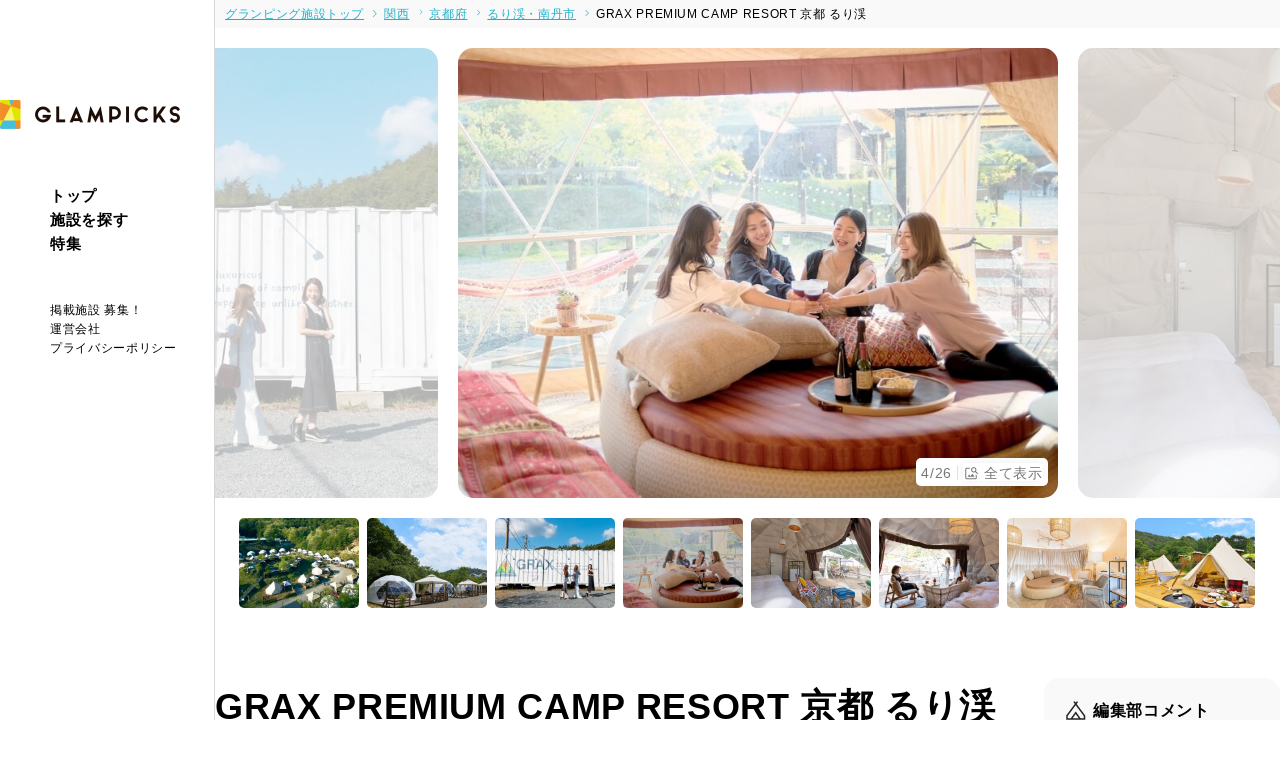

--- FILE ---
content_type: text/html; charset=UTF-8
request_url: https://glampicks.jp/glamping/g1723/?breakfast=1683730802
body_size: 393872
content:
<!DOCTYPE html>
<html lang="ja">

<head>
    <meta charset="UTF-8">
    <meta http-equiv="X-UA-Compatible" content="IE=edge,chrome=1" />
    <meta name="viewport" content="width=device-width, user-scalable=yes, initial-scale=1, maximum-scale=2">
        <meta name='robots' content='max-image-preview:large' />
		<!-- This site uses the Google Analytics by MonsterInsights plugin v8.0.0 - Using Analytics tracking - https://www.monsterinsights.com/ -->
							<script src="//www.googletagmanager.com/gtag/js?id=G-99T0PNB2EE"  type="text/javascript" data-cfasync="false" async></script>
			<script type="text/javascript" data-cfasync="false">
				var mi_version = '8.0.0';
				var mi_track_user = true;
				var mi_no_track_reason = '';
				
								var disableStrs = [
										'ga-disable-G-99T0PNB2EE',
														];

				/* Function to detect opted out users */
				function __gtagTrackerIsOptedOut() {
					for ( var index = 0; index < disableStrs.length; index++ ) {
						if ( document.cookie.indexOf( disableStrs[ index ] + '=true' ) > -1 ) {
							return true;
						}
					}

					return false;
				}

				/* Disable tracking if the opt-out cookie exists. */
				if ( __gtagTrackerIsOptedOut() ) {
					for ( var index = 0; index < disableStrs.length; index++ ) {
						window[ disableStrs[ index ] ] = true;
					}
				}

				/* Opt-out function */
				function __gtagTrackerOptout() {
					for ( var index = 0; index < disableStrs.length; index++ ) {
						document.cookie = disableStrs[ index ] + '=true; expires=Thu, 31 Dec 2099 23:59:59 UTC; path=/';
						window[ disableStrs[ index ] ] = true;
					}
				}

				if ( 'undefined' === typeof gaOptout ) {
					function gaOptout() {
						__gtagTrackerOptout();
					}
				}
								window.dataLayer = window.dataLayer || [];

				window.MonsterInsightsDualTracker = {
					helpers: {},
					trackers: {},
				};
				if ( mi_track_user ) {
					function __gtagDataLayer() {
						dataLayer.push( arguments );
					}

					function __gtagTracker( type, name, parameters ) {
						if ( type === 'event' ) {
															parameters.send_to = monsterinsights_frontend.v4_id;
								var hookName = name;
								if ( typeof parameters[ 'event_category' ] !== 'undefined' ) {
									hookName = parameters[ 'event_category' ] + ':' + name;
								}

								if ( typeof MonsterInsightsDualTracker.trackers[ hookName ] !== 'undefined' ) {
									MonsterInsightsDualTracker.trackers[ hookName ]( parameters );
								} else {
									__gtagDataLayer( 'event', name, parameters );
								}
							
													} else {
							__gtagDataLayer.apply( null, arguments );
						}
					}
					__gtagTracker( 'js', new Date() );
					__gtagTracker( 'set', {
						'developer_id.dZGIzZG' : true,
											} );
										__gtagTracker( 'config', 'G-99T0PNB2EE', {"forceSSL":"true","link_attribution":"true"} );
															window.gtag = __gtagTracker;										(
						function () {
							/* https://developers.google.com/analytics/devguides/collection/analyticsjs/ */
							/* ga and __gaTracker compatibility shim. */
							var noopfn = function () {
								return null;
							};
							var newtracker = function () {
								return new Tracker();
							};
							var Tracker = function () {
								return null;
							};
							var p = Tracker.prototype;
							p.get = noopfn;
							p.set = noopfn;
							p.send = function (){
								var args = Array.prototype.slice.call(arguments);
								args.unshift( 'send' );
								__gaTracker.apply(null, args);
							};
							var __gaTracker = function () {
								var len = arguments.length;
								if ( len === 0 ) {
									return;
								}
								var f = arguments[len - 1];
								if ( typeof f !== 'object' || f === null || typeof f.hitCallback !== 'function' ) {
									if ( 'send' === arguments[0] ) {
										var hitConverted, hitObject = false, action;
										if ( 'event' === arguments[1] ) {
											if ( 'undefined' !== typeof arguments[3] ) {
												hitObject = {
													'eventAction': arguments[3],
													'eventCategory': arguments[2],
													'eventLabel': arguments[4],
													'value': arguments[5] ? arguments[5] : 1,
												}
											}
										}
										if ( 'pageview' === arguments[1] ) {
											if ( 'undefined' !== typeof arguments[2] ) {
												hitObject = {
													'eventAction': 'page_view',
													'page_path' : arguments[2],
												}
											}
										}
										if ( typeof arguments[2] === 'object' ) {
											hitObject = arguments[2];
										}
										if ( typeof arguments[5] === 'object' ) {
											Object.assign( hitObject, arguments[5] );
										}
										if ( 'undefined' !== typeof arguments[1].hitType ) {
											hitObject = arguments[1];
											if ( 'pageview' === hitObject.hitType ) {
												hitObject.eventAction = 'page_view';
											}
										}
										if ( hitObject ) {
											action = 'timing' === arguments[1].hitType ? 'timing_complete' : hitObject.eventAction;
											hitConverted = mapArgs( hitObject );
											__gtagTracker( 'event', action, hitConverted );
										}
									}
									return;
								}

								function mapArgs( args ) {
									var arg, hit = {};
									var gaMap = {
										'eventCategory': 'event_category',
										'eventAction': 'event_action',
										'eventLabel': 'event_label',
										'eventValue': 'event_value',
										'nonInteraction': 'non_interaction',
										'timingCategory': 'event_category',
										'timingVar': 'name',
										'timingValue': 'value',
										'timingLabel': 'event_label',
										'page' : 'page_path',
										'location' : 'page_location',
										'title' : 'page_title',
									};
									for ( arg in args ) {
																				if ( ! ( ! args.hasOwnProperty(arg) || ! gaMap.hasOwnProperty(arg) ) ) {
											hit[gaMap[arg]] = args[arg];
										} else {
											hit[arg] = args[arg];
										}
									}
									return hit;
								}

								try {
									f.hitCallback();
								} catch ( ex ) {
								}
							};
							__gaTracker.create = newtracker;
							__gaTracker.getByName = newtracker;
							__gaTracker.getAll = function () {
								return [];
							};
							__gaTracker.remove = noopfn;
							__gaTracker.loaded = true;
							window['__gaTracker'] = __gaTracker;
						}
					)();
									} else {
										console.log( "" );
					( function () {
							function __gtagTracker() {
								return null;
							}
							window['__gtagTracker'] = __gtagTracker;
							window['gtag'] = __gtagTracker;
					} )();
									}
			</script>
				<!-- / Google Analytics by MonsterInsights -->
		<script type="text/javascript">
/* <![CDATA[ */
window._wpemojiSettings = {"baseUrl":"https:\/\/s.w.org\/images\/core\/emoji\/14.0.0\/72x72\/","ext":".png","svgUrl":"https:\/\/s.w.org\/images\/core\/emoji\/14.0.0\/svg\/","svgExt":".svg","source":{"concatemoji":"https:\/\/glampicks.jp\/wp-includes\/js\/wp-emoji-release.min.js?ver=6.4.3"}};
/*! This file is auto-generated */
!function(i,n){var o,s,e;function c(e){try{var t={supportTests:e,timestamp:(new Date).valueOf()};sessionStorage.setItem(o,JSON.stringify(t))}catch(e){}}function p(e,t,n){e.clearRect(0,0,e.canvas.width,e.canvas.height),e.fillText(t,0,0);var t=new Uint32Array(e.getImageData(0,0,e.canvas.width,e.canvas.height).data),r=(e.clearRect(0,0,e.canvas.width,e.canvas.height),e.fillText(n,0,0),new Uint32Array(e.getImageData(0,0,e.canvas.width,e.canvas.height).data));return t.every(function(e,t){return e===r[t]})}function u(e,t,n){switch(t){case"flag":return n(e,"\ud83c\udff3\ufe0f\u200d\u26a7\ufe0f","\ud83c\udff3\ufe0f\u200b\u26a7\ufe0f")?!1:!n(e,"\ud83c\uddfa\ud83c\uddf3","\ud83c\uddfa\u200b\ud83c\uddf3")&&!n(e,"\ud83c\udff4\udb40\udc67\udb40\udc62\udb40\udc65\udb40\udc6e\udb40\udc67\udb40\udc7f","\ud83c\udff4\u200b\udb40\udc67\u200b\udb40\udc62\u200b\udb40\udc65\u200b\udb40\udc6e\u200b\udb40\udc67\u200b\udb40\udc7f");case"emoji":return!n(e,"\ud83e\udef1\ud83c\udffb\u200d\ud83e\udef2\ud83c\udfff","\ud83e\udef1\ud83c\udffb\u200b\ud83e\udef2\ud83c\udfff")}return!1}function f(e,t,n){var r="undefined"!=typeof WorkerGlobalScope&&self instanceof WorkerGlobalScope?new OffscreenCanvas(300,150):i.createElement("canvas"),a=r.getContext("2d",{willReadFrequently:!0}),o=(a.textBaseline="top",a.font="600 32px Arial",{});return e.forEach(function(e){o[e]=t(a,e,n)}),o}function t(e){var t=i.createElement("script");t.src=e,t.defer=!0,i.head.appendChild(t)}"undefined"!=typeof Promise&&(o="wpEmojiSettingsSupports",s=["flag","emoji"],n.supports={everything:!0,everythingExceptFlag:!0},e=new Promise(function(e){i.addEventListener("DOMContentLoaded",e,{once:!0})}),new Promise(function(t){var n=function(){try{var e=JSON.parse(sessionStorage.getItem(o));if("object"==typeof e&&"number"==typeof e.timestamp&&(new Date).valueOf()<e.timestamp+604800&&"object"==typeof e.supportTests)return e.supportTests}catch(e){}return null}();if(!n){if("undefined"!=typeof Worker&&"undefined"!=typeof OffscreenCanvas&&"undefined"!=typeof URL&&URL.createObjectURL&&"undefined"!=typeof Blob)try{var e="postMessage("+f.toString()+"("+[JSON.stringify(s),u.toString(),p.toString()].join(",")+"));",r=new Blob([e],{type:"text/javascript"}),a=new Worker(URL.createObjectURL(r),{name:"wpTestEmojiSupports"});return void(a.onmessage=function(e){c(n=e.data),a.terminate(),t(n)})}catch(e){}c(n=f(s,u,p))}t(n)}).then(function(e){for(var t in e)n.supports[t]=e[t],n.supports.everything=n.supports.everything&&n.supports[t],"flag"!==t&&(n.supports.everythingExceptFlag=n.supports.everythingExceptFlag&&n.supports[t]);n.supports.everythingExceptFlag=n.supports.everythingExceptFlag&&!n.supports.flag,n.DOMReady=!1,n.readyCallback=function(){n.DOMReady=!0}}).then(function(){return e}).then(function(){var e;n.supports.everything||(n.readyCallback(),(e=n.source||{}).concatemoji?t(e.concatemoji):e.wpemoji&&e.twemoji&&(t(e.twemoji),t(e.wpemoji)))}))}((window,document),window._wpemojiSettings);
/* ]]> */
</script>
<style id='wp-emoji-styles-inline-css' type='text/css'>

	img.wp-smiley, img.emoji {
		display: inline !important;
		border: none !important;
		box-shadow: none !important;
		height: 1em !important;
		width: 1em !important;
		margin: 0 0.07em !important;
		vertical-align: -0.1em !important;
		background: none !important;
		padding: 0 !important;
	}
</style>
<link rel='stylesheet' id='wp-block-library-css' href='https://glampicks.jp/wp-includes/css/dist/block-library/style.min.css?ver=6.4.3' type='text/css' media='all' />
<style id='classic-theme-styles-inline-css' type='text/css'>
/*! This file is auto-generated */
.wp-block-button__link{color:#fff;background-color:#32373c;border-radius:9999px;box-shadow:none;text-decoration:none;padding:calc(.667em + 2px) calc(1.333em + 2px);font-size:1.125em}.wp-block-file__button{background:#32373c;color:#fff;text-decoration:none}
</style>
<style id='global-styles-inline-css' type='text/css'>
body{--wp--preset--color--black: #000000;--wp--preset--color--cyan-bluish-gray: #abb8c3;--wp--preset--color--white: #ffffff;--wp--preset--color--pale-pink: #f78da7;--wp--preset--color--vivid-red: #cf2e2e;--wp--preset--color--luminous-vivid-orange: #ff6900;--wp--preset--color--luminous-vivid-amber: #fcb900;--wp--preset--color--light-green-cyan: #7bdcb5;--wp--preset--color--vivid-green-cyan: #00d084;--wp--preset--color--pale-cyan-blue: #8ed1fc;--wp--preset--color--vivid-cyan-blue: #0693e3;--wp--preset--color--vivid-purple: #9b51e0;--wp--preset--gradient--vivid-cyan-blue-to-vivid-purple: linear-gradient(135deg,rgba(6,147,227,1) 0%,rgb(155,81,224) 100%);--wp--preset--gradient--light-green-cyan-to-vivid-green-cyan: linear-gradient(135deg,rgb(122,220,180) 0%,rgb(0,208,130) 100%);--wp--preset--gradient--luminous-vivid-amber-to-luminous-vivid-orange: linear-gradient(135deg,rgba(252,185,0,1) 0%,rgba(255,105,0,1) 100%);--wp--preset--gradient--luminous-vivid-orange-to-vivid-red: linear-gradient(135deg,rgba(255,105,0,1) 0%,rgb(207,46,46) 100%);--wp--preset--gradient--very-light-gray-to-cyan-bluish-gray: linear-gradient(135deg,rgb(238,238,238) 0%,rgb(169,184,195) 100%);--wp--preset--gradient--cool-to-warm-spectrum: linear-gradient(135deg,rgb(74,234,220) 0%,rgb(151,120,209) 20%,rgb(207,42,186) 40%,rgb(238,44,130) 60%,rgb(251,105,98) 80%,rgb(254,248,76) 100%);--wp--preset--gradient--blush-light-purple: linear-gradient(135deg,rgb(255,206,236) 0%,rgb(152,150,240) 100%);--wp--preset--gradient--blush-bordeaux: linear-gradient(135deg,rgb(254,205,165) 0%,rgb(254,45,45) 50%,rgb(107,0,62) 100%);--wp--preset--gradient--luminous-dusk: linear-gradient(135deg,rgb(255,203,112) 0%,rgb(199,81,192) 50%,rgb(65,88,208) 100%);--wp--preset--gradient--pale-ocean: linear-gradient(135deg,rgb(255,245,203) 0%,rgb(182,227,212) 50%,rgb(51,167,181) 100%);--wp--preset--gradient--electric-grass: linear-gradient(135deg,rgb(202,248,128) 0%,rgb(113,206,126) 100%);--wp--preset--gradient--midnight: linear-gradient(135deg,rgb(2,3,129) 0%,rgb(40,116,252) 100%);--wp--preset--font-size--small: 13px;--wp--preset--font-size--medium: 20px;--wp--preset--font-size--large: 36px;--wp--preset--font-size--x-large: 42px;--wp--preset--spacing--20: 0.44rem;--wp--preset--spacing--30: 0.67rem;--wp--preset--spacing--40: 1rem;--wp--preset--spacing--50: 1.5rem;--wp--preset--spacing--60: 2.25rem;--wp--preset--spacing--70: 3.38rem;--wp--preset--spacing--80: 5.06rem;--wp--preset--shadow--natural: 6px 6px 9px rgba(0, 0, 0, 0.2);--wp--preset--shadow--deep: 12px 12px 50px rgba(0, 0, 0, 0.4);--wp--preset--shadow--sharp: 6px 6px 0px rgba(0, 0, 0, 0.2);--wp--preset--shadow--outlined: 6px 6px 0px -3px rgba(255, 255, 255, 1), 6px 6px rgba(0, 0, 0, 1);--wp--preset--shadow--crisp: 6px 6px 0px rgba(0, 0, 0, 1);}:where(.is-layout-flex){gap: 0.5em;}:where(.is-layout-grid){gap: 0.5em;}body .is-layout-flow > .alignleft{float: left;margin-inline-start: 0;margin-inline-end: 2em;}body .is-layout-flow > .alignright{float: right;margin-inline-start: 2em;margin-inline-end: 0;}body .is-layout-flow > .aligncenter{margin-left: auto !important;margin-right: auto !important;}body .is-layout-constrained > .alignleft{float: left;margin-inline-start: 0;margin-inline-end: 2em;}body .is-layout-constrained > .alignright{float: right;margin-inline-start: 2em;margin-inline-end: 0;}body .is-layout-constrained > .aligncenter{margin-left: auto !important;margin-right: auto !important;}body .is-layout-constrained > :where(:not(.alignleft):not(.alignright):not(.alignfull)){max-width: var(--wp--style--global--content-size);margin-left: auto !important;margin-right: auto !important;}body .is-layout-constrained > .alignwide{max-width: var(--wp--style--global--wide-size);}body .is-layout-flex{display: flex;}body .is-layout-flex{flex-wrap: wrap;align-items: center;}body .is-layout-flex > *{margin: 0;}body .is-layout-grid{display: grid;}body .is-layout-grid > *{margin: 0;}:where(.wp-block-columns.is-layout-flex){gap: 2em;}:where(.wp-block-columns.is-layout-grid){gap: 2em;}:where(.wp-block-post-template.is-layout-flex){gap: 1.25em;}:where(.wp-block-post-template.is-layout-grid){gap: 1.25em;}.has-black-color{color: var(--wp--preset--color--black) !important;}.has-cyan-bluish-gray-color{color: var(--wp--preset--color--cyan-bluish-gray) !important;}.has-white-color{color: var(--wp--preset--color--white) !important;}.has-pale-pink-color{color: var(--wp--preset--color--pale-pink) !important;}.has-vivid-red-color{color: var(--wp--preset--color--vivid-red) !important;}.has-luminous-vivid-orange-color{color: var(--wp--preset--color--luminous-vivid-orange) !important;}.has-luminous-vivid-amber-color{color: var(--wp--preset--color--luminous-vivid-amber) !important;}.has-light-green-cyan-color{color: var(--wp--preset--color--light-green-cyan) !important;}.has-vivid-green-cyan-color{color: var(--wp--preset--color--vivid-green-cyan) !important;}.has-pale-cyan-blue-color{color: var(--wp--preset--color--pale-cyan-blue) !important;}.has-vivid-cyan-blue-color{color: var(--wp--preset--color--vivid-cyan-blue) !important;}.has-vivid-purple-color{color: var(--wp--preset--color--vivid-purple) !important;}.has-black-background-color{background-color: var(--wp--preset--color--black) !important;}.has-cyan-bluish-gray-background-color{background-color: var(--wp--preset--color--cyan-bluish-gray) !important;}.has-white-background-color{background-color: var(--wp--preset--color--white) !important;}.has-pale-pink-background-color{background-color: var(--wp--preset--color--pale-pink) !important;}.has-vivid-red-background-color{background-color: var(--wp--preset--color--vivid-red) !important;}.has-luminous-vivid-orange-background-color{background-color: var(--wp--preset--color--luminous-vivid-orange) !important;}.has-luminous-vivid-amber-background-color{background-color: var(--wp--preset--color--luminous-vivid-amber) !important;}.has-light-green-cyan-background-color{background-color: var(--wp--preset--color--light-green-cyan) !important;}.has-vivid-green-cyan-background-color{background-color: var(--wp--preset--color--vivid-green-cyan) !important;}.has-pale-cyan-blue-background-color{background-color: var(--wp--preset--color--pale-cyan-blue) !important;}.has-vivid-cyan-blue-background-color{background-color: var(--wp--preset--color--vivid-cyan-blue) !important;}.has-vivid-purple-background-color{background-color: var(--wp--preset--color--vivid-purple) !important;}.has-black-border-color{border-color: var(--wp--preset--color--black) !important;}.has-cyan-bluish-gray-border-color{border-color: var(--wp--preset--color--cyan-bluish-gray) !important;}.has-white-border-color{border-color: var(--wp--preset--color--white) !important;}.has-pale-pink-border-color{border-color: var(--wp--preset--color--pale-pink) !important;}.has-vivid-red-border-color{border-color: var(--wp--preset--color--vivid-red) !important;}.has-luminous-vivid-orange-border-color{border-color: var(--wp--preset--color--luminous-vivid-orange) !important;}.has-luminous-vivid-amber-border-color{border-color: var(--wp--preset--color--luminous-vivid-amber) !important;}.has-light-green-cyan-border-color{border-color: var(--wp--preset--color--light-green-cyan) !important;}.has-vivid-green-cyan-border-color{border-color: var(--wp--preset--color--vivid-green-cyan) !important;}.has-pale-cyan-blue-border-color{border-color: var(--wp--preset--color--pale-cyan-blue) !important;}.has-vivid-cyan-blue-border-color{border-color: var(--wp--preset--color--vivid-cyan-blue) !important;}.has-vivid-purple-border-color{border-color: var(--wp--preset--color--vivid-purple) !important;}.has-vivid-cyan-blue-to-vivid-purple-gradient-background{background: var(--wp--preset--gradient--vivid-cyan-blue-to-vivid-purple) !important;}.has-light-green-cyan-to-vivid-green-cyan-gradient-background{background: var(--wp--preset--gradient--light-green-cyan-to-vivid-green-cyan) !important;}.has-luminous-vivid-amber-to-luminous-vivid-orange-gradient-background{background: var(--wp--preset--gradient--luminous-vivid-amber-to-luminous-vivid-orange) !important;}.has-luminous-vivid-orange-to-vivid-red-gradient-background{background: var(--wp--preset--gradient--luminous-vivid-orange-to-vivid-red) !important;}.has-very-light-gray-to-cyan-bluish-gray-gradient-background{background: var(--wp--preset--gradient--very-light-gray-to-cyan-bluish-gray) !important;}.has-cool-to-warm-spectrum-gradient-background{background: var(--wp--preset--gradient--cool-to-warm-spectrum) !important;}.has-blush-light-purple-gradient-background{background: var(--wp--preset--gradient--blush-light-purple) !important;}.has-blush-bordeaux-gradient-background{background: var(--wp--preset--gradient--blush-bordeaux) !important;}.has-luminous-dusk-gradient-background{background: var(--wp--preset--gradient--luminous-dusk) !important;}.has-pale-ocean-gradient-background{background: var(--wp--preset--gradient--pale-ocean) !important;}.has-electric-grass-gradient-background{background: var(--wp--preset--gradient--electric-grass) !important;}.has-midnight-gradient-background{background: var(--wp--preset--gradient--midnight) !important;}.has-small-font-size{font-size: var(--wp--preset--font-size--small) !important;}.has-medium-font-size{font-size: var(--wp--preset--font-size--medium) !important;}.has-large-font-size{font-size: var(--wp--preset--font-size--large) !important;}.has-x-large-font-size{font-size: var(--wp--preset--font-size--x-large) !important;}
.wp-block-navigation a:where(:not(.wp-element-button)){color: inherit;}
:where(.wp-block-post-template.is-layout-flex){gap: 1.25em;}:where(.wp-block-post-template.is-layout-grid){gap: 1.25em;}
:where(.wp-block-columns.is-layout-flex){gap: 2em;}:where(.wp-block-columns.is-layout-grid){gap: 2em;}
.wp-block-pullquote{font-size: 1.5em;line-height: 1.6;}
</style>
<script type="text/javascript" id="monsterinsights-frontend-script-js-extra">
/* <![CDATA[ */
var monsterinsights_frontend = {"js_events_tracking":"true","download_extensions":"doc,pdf,ppt,zip,xls,docx,pptx,xlsx","inbound_paths":"[{\"path\":\"\\\/go\\\/\",\"label\":\"affiliate\"},{\"path\":\"\\\/recommend\\\/\",\"label\":\"affiliate\"}]","home_url":"https:\/\/glampicks.jp","hash_tracking":"false","ua":"","v4_id":"G-99T0PNB2EE"};
/* ]]> */
</script>
<script type="text/javascript" src="https://glampicks.jp/wp-content/plugins/google-analytics-for-wordpress/assets/js/frontend-gtag.min.js?ver=8.0.0" id="monsterinsights-frontend-script-js"></script>
<link rel="https://api.w.org/" href="https://glampicks.jp/wp-json/" /><link rel="alternate" type="application/json" href="https://glampicks.jp/wp-json/wp/v2/glamping/1723" /><link rel='shortlink' href='https://glampicks.jp/?p=1723' />
<link rel="alternate" type="application/json+oembed" href="https://glampicks.jp/wp-json/oembed/1.0/embed?url=https%3A%2F%2Fglampicks.jp%2Fglamping%2Fg1723%2F" />
<link rel="alternate" type="text/xml+oembed" href="https://glampicks.jp/wp-json/oembed/1.0/embed?url=https%3A%2F%2Fglampicks.jp%2Fglamping%2Fg1723%2F&#038;format=xml" />

<!-- pv-counter inline: endpoint=https://glampicks.jp/wp-json/pv-counter/v1/hit post_id=1723 -->
        <script>
            (function() {
                var endpoint = "https:\/\/glampicks.jp\/wp-json\/pv-counter\/v1\/hit";
                var payload = JSON.stringify({
                    post_id: 1723,
                    url: location.pathname,
                    ref: document.referrer || ''
                });

                var sent = false;

                function hit() {
                    if (sent) return;
                    sent = true;

                    // sendBeacon優先
                    if (navigator.sendBeacon) {
                        try {
                            var blob = new Blob([payload], {
                                type: 'application/json'
                            });
                            if (navigator.sendBeacon(endpoint, blob)) return;
                        } catch (e) {}
                    }
                    // fetchフォールバック
                    try {
                        fetch(endpoint, {
                            method: 'POST',
                            headers: {
                                'Content-Type': 'application/json'
                            },
                            body: payload,
                            credentials: 'same-origin',
                            keepalive: true
                        }).catch(function() {});
                    } catch (e) {}
                }

                // DOMロード状況に関係なく1回は送る
                if (document.readyState === 'loading') {
                    document.addEventListener('DOMContentLoaded', hit, {
                        once: true
                    });
                } else {
                    hit();
                }
                // bfcache復元時も
                window.addEventListener('pageshow', function(e) {
                    if (e.persisted) {
                        sent = false;
                        hit();
                    }
                });
            })();
        </script>
		<style type="text/css" id="wp-custom-css">
			.box-list {
    border: 2px solid #447EB9 !important; /* 枠線を追加 */
    padding: 15px !important; /* 内側の余白 */
    border-radius: 8px !important; /* 角を少し丸く */
    background-color: #EBF5FF !important; /* 背景色を薄い青に */
    display: block !important; /* 枠が正しく表示されるように変更 */
    width: fit-content !important; /* 必要な幅だけ確保 */
    max-width: 100% !important; /* レスポンシブ対応 */
    box-shadow: 3px 3px 10px rgba(0, 0, 0, 0.1); /* 影を追加 */
}

.box-list ul {
    margin: 0 !important; /* 余計な余白を削除 */
    padding: 8px 15px !important; /* 内側の余白を設定 */
    list-style-position: inside !important; /* 箇条書きを内側に */
}

.box-list li {
    list-style-type: square !important; /* ■ の箇条書き */
    font-size: 30px !important; /* 文字サイズを少し大きく */
    margin-bottom: 5px !important; /* 項目間に余白を作る */
}
.info-box {
    border: 2px solid #0073e6; /* 青い枠 */
    padding: 8px; /* 内側の余白 */
    border-radius:  12px; /* 角を丸く */
    background-color: #f0f8ff; /* 薄い青の背景 */
    max-width: 400px; /* 最大幅 */
    margin: 10px auto; /* 上下に余白を作り、中央配置 */
}

.info-box ul {
    list-style-type: none; /* デフォルトのリストマーカーを消す */
    padding: 0;
    margin: 0;
}

.info-box li {
    padding: 5px 0; /* 各リストアイテムの余白 */
}
.review-box {
    border: 1px solid #ccc; /* 枠線の色 */
    background-color: #f9f9f9; /* 背景色（薄いグレー） */
    padding: 15px;
    margin: 20px 0;
    border-radius: 5px; /* 角を少し丸く */
    line-height: 1.6; /* 行間を少し広げる */
}
		</style>
		    <title>GRAX PREMIUM CAMP RESORT 京都 るり渓（関西・京都府／グランピング施設）</title><meta name="description" content="京都府南丹市園部町、手ぶらでBBQを楽しめるGRAX PREMIUM CAMP RESORT 京都 るり渓。46室のドームテント＆キャビン。自然に触れながら併設のるり渓温泉で天然温泉やサウナを満喫できる、新感覚のプレミアムグランピングリゾートです。" /><link rel="canonical" href="https://glampicks.jp/glamping/g1723/official/" /><meta property="og:locale" content="ja_JP" /><meta property="og:site_name" content="GLAMPICKS（グランピックス）" /><meta property="og:type" content="article" /><meta property="og:title" content="GRAX PREMIUM CAMP RESORT 京都 るり渓（関西・京都府／グランピング施設）" /><meta property="og:description" content="京都府南丹市園部町、手ぶらでBBQを楽しめるGRAX PREMIUM CAMP RESORT 京都 るり渓。46室のドームテント＆キャビン。自然に触れながら併設のるり渓温泉で天然温泉やサウナを満喫できる、新感覚のプレミアムグランピングリゾートです。" /><meta property="og:url" content="https://glampicks.jp/glamping/g1723/official/" /><meta property="og:image" content="https://img.glampicks.jp/wp-content/uploads/2019/09/g1723zentai250121.jpg" /><meta property="og:image:secure_url" content="https://img.glampicks.jp/wp-content/uploads/2019/09/g1723zentai250121.jpg" /><meta property="og:image:width" content="740" /><meta property="og:image:height" content="555" /><meta property="article:published_time" content="2019-09-13T11:36:23+09:00" /><meta property="article:modified_time" content="2025-12-17T19:07:16+09:00" /><meta name="twitter:card" content="summary" /><meta name="twitter:title" content="GRAX PREMIUM CAMP RESORT 京都 るり渓（関西・京都府／グランピング施設）" /><meta name="twitter:description" content="京都府南丹市園部町、手ぶらでBBQを楽しめるGRAX PREMIUM CAMP RESORT 京都 るり渓。46室のドームテント＆キャビン。自然に触れながら併設のるり渓温泉で天然温泉やサウナを満喫できる、新感覚のプレミアムグランピングリゾートです。" /><meta name="twitter:image" content="https://img.glampicks.jp/wp-content/uploads/2019/09/g1723zentai250121.jpg" /><meta name="thumbnail" content="https://img.glampicks.jp/wp-content/uploads/2019/09/g1723zentai250121.jpg" /><!--<PageMap><DataObject type="thumbnail"><Attribute name="src" value="https://img.glampicks.jp/wp-content/uploads/2019/09/g1723zentai250121.jpg" /><Attribute name="width" value="740" /><Attribute name="height" value="555" /></DataObject></PageMap>--><script type="application/ld+json">{"@context":"https:\/\/schema.org","@graph":[[{"@type":"WebSite","@id":"https:\/\/glampicks.jp\/#website","url":"https:\/\/glampicks.jp\/","name":"GLAMPICKS\uff08\u30b0\u30e9\u30f3\u30d4\u30c3\u30af\u30b9\uff09","alternateName":["GLAMPICKS","\u30b0\u30e9\u30f3\u30d4\u30c3\u30af\u30b9"],"inLanguage":"ja","publisher":{"@id":"https:\/\/glampicks.jp\/#organization"},"potentialAction":{"@type":"SearchAction","target":{"@type":"EntryPoint","urlTemplate":"https:\/\/glampicks.jp\/?s={search_term_string}"},"query-input":"required name=search_term_string"}},{"@type":"Organization","@id":"https:\/\/glampicks.jp\/#organization","name":"GLAMPICKS\uff08\u30b0\u30e9\u30f3\u30d4\u30c3\u30af\u30b9\uff09","url":"https:\/\/glampicks.jp\/"}]]}</script><script type="application/ld+json">{"@context":"https:\/\/schema.org","@graph":[[{"@type":"BreadcrumbList","@id":"https:\/\/glampicks.jp\/#breadcrumblist","itemListElement":[{"@type":"ListItem","@id":"https:\/\/glampicks.jp\/#listItem","position":1,"item":{"@type":"WebPage","@id":"https:\/\/glampicks.jp\/","name":"\u30db\u30fc\u30e0","description":"\u4eac\u90fd\u5e9c\u5357\u4e39\u5e02\u5712\u90e8\u753a\u3001\u624b\u3076\u3089\u3067BBQ\u3092\u697d\u3057\u3081\u308bGRAX PREMIUM CAMP RESORT \u4eac\u90fd \u308b\u308a\u6e13\u300246\u5ba4\u306e\u30c9\u30fc\u30e0\u30c6\u30f3\u30c8\uff06\u30ad\u30e3\u30d3\u30f3\u3002\u81ea\u7136\u306b\u89e6\u308c\u306a\u304c\u3089\u4f75\u8a2d\u306e\u308b\u308a\u6e13\u6e29\u6cc9\u3067\u5929\u7136\u6e29\u6cc9\u3084\u30b5\u30a6\u30ca\u3092\u6e80\u55ab\u3067\u304d\u308b\u3001\u65b0\u611f\u899a\u306e\u30d7\u30ec\u30df\u30a2\u30e0\u30b0\u30e9\u30f3\u30d4\u30f3\u30b0\u30ea\u30be\u30fc\u30c8\u3067\u3059\u3002","url":"https:\/\/glampicks.jp\/"},"nextItem":"https:\/\/glampicks.jp\/glamping\/g1723\/official\/#listItem"},{"@type":"ListItem","@id":"https:\/\/glampicks.jp\/glamping\/g1723\/official\/#listItem","position":2,"item":{"@type":"WebPage","@id":"https:\/\/glampicks.jp\/glamping\/g1723\/official\/","name":"GRAX PREMIUM CAMP RESORT \u4eac\u90fd \u308b\u308a\u6e13\uff08\u95a2\u897f\u30fb\u4eac\u90fd\u5e9c\uff0f\u30b0\u30e9\u30f3\u30d4\u30f3\u30b0\u65bd\u8a2d\uff09","description":"\u4eac\u90fd\u5e9c\u5357\u4e39\u5e02\u5712\u90e8\u753a\u3001\u624b\u3076\u3089\u3067BBQ\u3092\u697d\u3057\u3081\u308bGRAX PREMIUM CAMP RESORT \u4eac\u90fd \u308b\u308a\u6e13\u300246\u5ba4\u306e\u30c9\u30fc\u30e0\u30c6\u30f3\u30c8\uff06\u30ad\u30e3\u30d3\u30f3\u3002\u81ea\u7136\u306b\u89e6\u308c\u306a\u304c\u3089\u4f75\u8a2d\u306e\u308b\u308a\u6e13\u6e29\u6cc9\u3067\u5929\u7136\u6e29\u6cc9\u3084\u30b5\u30a6\u30ca\u3092\u6e80\u55ab\u3067\u304d\u308b\u3001\u65b0\u611f\u899a\u306e\u30d7\u30ec\u30df\u30a2\u30e0\u30b0\u30e9\u30f3\u30d4\u30f3\u30b0\u30ea\u30be\u30fc\u30c8\u3067\u3059\u3002","url":"https:\/\/glampicks.jp\/glamping\/g1723\/official\/"},"previousItem":"https:\/\/glampicks.jp\/#listItem"}]},{"@type":"WebPage","@id":"https:\/\/glampicks.jp\/#webpage","url":"https:\/\/glampicks.jp\/","name":"GRAX PREMIUM CAMP RESORT \u4eac\u90fd \u308b\u308a\u6e13\uff08\u95a2\u897f\u30fb\u4eac\u90fd\u5e9c\uff0f\u30b0\u30e9\u30f3\u30d4\u30f3\u30b0\u65bd\u8a2d\uff09","description":"\u4eac\u90fd\u5e9c\u5357\u4e39\u5e02\u5712\u90e8\u753a\u3001\u624b\u3076\u3089\u3067BBQ\u3092\u697d\u3057\u3081\u308bGRAX PREMIUM CAMP RESORT \u4eac\u90fd \u308b\u308a\u6e13\u300246\u5ba4\u306e\u30c9\u30fc\u30e0\u30c6\u30f3\u30c8\uff06\u30ad\u30e3\u30d3\u30f3\u3002\u81ea\u7136\u306b\u89e6\u308c\u306a\u304c\u3089\u4f75\u8a2d\u306e\u308b\u308a\u6e13\u6e29\u6cc9\u3067\u5929\u7136\u6e29\u6cc9\u3084\u30b5\u30a6\u30ca\u3092\u6e80\u55ab\u3067\u304d\u308b\u3001\u65b0\u611f\u899a\u306e\u30d7\u30ec\u30df\u30a2\u30e0\u30b0\u30e9\u30f3\u30d4\u30f3\u30b0\u30ea\u30be\u30fc\u30c8\u3067\u3059\u3002","inLanguage":"ja","isPartOf":{"@id":"https:\/\/glampicks.jp\/#website"},"breadcrumb":{"@id":"https:\/\/glampicks.jp\/#breadcrumblist"},"datePublished":"2019-09-13T11:36:23+09:00","dateModified":"2025-12-17T19:07:16+09:00"}]]}</script>        <link rel="shortcut icon" href="/_pack/img/favicon-20220819.ico">

    <!-- slider pro -->
    <link rel="stylesheet" href="/_pack/css/slider-pro.css" />
    <script src="/_pack/js/jquery.sliderPro.min.js"></script>

    <!-- css file -->
    <!-- 現行サイトcss -->
    <link rel="stylesheet" href="/_pack/css/default.css" />
    <link rel="stylesheet" href="/_pack/css/base.css" />
    <link rel="stylesheet" href="/_pack/css/common.css" />
    <link rel="stylesheet" type="text/css" href="/_pack/css/common_pc.css" />
    <link rel="stylesheet" type="text/css" href="/_pack/css/common_sp.css" media="all and (max-width:740px)" />
    <link rel="stylesheet" type="text/css" href="/_pack/css/common_tb.css" media="all and (max-width:1000px)" />
    <link rel="stylesheet" type="text/css" href="/_pack/css/style.css">
    <link rel="stylesheet" type="text/css" href="/_pack/css/jquery.fancybox.css" />
    <link rel="stylesheet" type="text/css" href="/_pack/css/style-search_modal.css" />

    <!-- fonts -->
    <link rel="preconnect" href="https://fonts.googleapis.com" />
    <link rel="preconnect" href="https://fonts.gstatic.com" crossorigin />
    <link href="https://fonts.googleapis.com/css2?family=Noto+Sans+JP:wght@300;400;500;700&family=Oswald:wght@400;500&display=swap" rel="stylesheet" />

    <!-- Jquery -->
    <script src="https://ajax.googleapis.com/ajax/libs/jquery/1.11.1/jquery.min.js"></script>

    <!-- Swiper -->
    <link rel="stylesheet" href="https://cdnjs.cloudflare.com/ajax/libs/Swiper/4.2.2/css/swiper.min.css" />
    <script src="https://cdnjs.cloudflare.com/ajax/libs/Swiper/4.2.2/js/swiper.min.js" defer></script>
    <script src="/_pack/js/script_p_slide.js" defer></script>

    <!-- js -->
    <script src="/_pack/js/jquery-1.10.2.min.js"></script>
    <script src="/_pack/js/jquery.easing.1.3.js"></script>
    <script src="/_pack/js/jquery-ui.min.js"></script>
    <script src="/_pack/js/jquery.mobile.events.js"></script>
    <script src="/_pack/js/js.cookie.js"></script>
    <script src="/_pack/js/lazysizes.min.js"></script>
    <script src="/_pack/js/ls.unveilhooks.min.js"></script>
    <script src="/_pack/js/base.js"></script>
    <script src="/_pack/js/common.js"></script>
    <script src="/_pack/js/script_glampicks.js"></script>
    <script src="/_pack/js/navigation.js" defer></script>
    <script src="/_pack/js/modal.js" defer></script>

    <!-- Google Tag Manager -->
<script>(function(w,d,s,l,i){w[l]=w[l]||[];w[l].push({'gtm.start':
new Date().getTime(),event:'gtm.js'});var f=d.getElementsByTagName(s)[0],
j=d.createElement(s),dl=l!='dataLayer'?'&l='+l:'';j.async=true;j.src=
'https://www.googletagmanager.com/gtm.js?id='+i+dl;f.parentNode.insertBefore(j,f);
})(window,document,'script','dataLayer','GTM-WNNV6Z7');</script>
<!-- End Google Tag Manager -->
</head>

<body>
    <!-- Google Tag Manager (noscript) -->
<noscript><iframe src="https://www.googletagmanager.com/ns.html?id=GTM-WNNV6Z7"
height="0" width="0" style="display:none;visibility:hidden"></iframe></noscript>
<!-- End Google Tag Manager (noscript) -->
        <div id="search-loading-spinner" class="" style="visibility: hidden;">
    </div>

    <script>
        document.addEventListener("DOMContentLoaded", function() {
            const container = document.getElementById("search-loading-spinner");

            // Safari判定（PCかつSafari）
            function isPCSafari() {
                const ua = navigator.userAgent;
                return !/iPhone|iPad|iPod/.test(ua) && /Macintosh/.test(ua) && /Safari/.test(ua) && !/Chrome/.test(ua);
            }

            // iOS判定（iPhone, iPad, iPod）
            function isIOS() {
                const ua = navigator.userAgent;
                return /iPhone|iPad|iPod/.test(ua);
            }

            // 判定に基づいて要素を表示
            if (isPCSafari() || isIOS()) {
                container.innerHTML = `
                    <style>
                        .spinner-container {
                            display: flex;
                            justify-content: center;
                            align-items: center;
                            width: 100px;
                            background-color: transparent;
                        }

                        .apple-loading-spinner {
                            position: relative;
                            width: 100px;
                            height: 100px;
                            border-radius: 50%;
                            background: conic-gradient(
                                #FFD700 0% 20%, /* 黄色 */
                                #00BFFF 20% 40%, /* 青 */
                                #FFA500 40% 60%, /* オレンジ */
                                #FFFF00 60% 80%, /* ライトイエロー */
                                #00BFFF 80% 100% /* 青 */
                            );
                            mask: radial-gradient(transparent 55%, black 45%);
                            -webkit-mask: radial-gradient(transparent 55%, black 45%);
                            animation: spin 1s linear infinite;
                        }

                        @keyframes spin {
                            0% {
                                transform: rotate(0deg);
                            }

                            100% {
                                transform: rotate(360deg);
                            }
                        }
                    </style>

                    <div class="search-loading-spinner__loading">
                        <div class="spinner-container">
                            <div class="apple-loading-spinner"></div>
                        </div>
                        <span style="display: block;text-align: center;margin-top: 8px;font-weight: bold;">Loading...</span>
                    </div>
                    `;
            } else {
                container.innerHTML = `<img class="search-loading-spinner__loading" src="/_pack/img/loading.gif" alt="Loading">`;
            }
        });
    </script>
<!-- <svg class="svgTemp">
<symbol viewBox="0 0 60 60" id="clip-anime">
<circle class="loader-path" cx="30" cy="30" r="29" fill="none" stroke-width="2" />
</symbol>
</svg> -->

<!--▼ clip svg -->
<div id="Container" class="default" style="display: none">
    <div id="ContentsWrap">
        <svg class="svgTemp">
            <symbol viewBox="0 0 60 60" id="clip-anime">
                <circle class="loader-path" cx="30" cy="30" r="29" fill="none" stroke-width="2" />
            </symbol>
        </svg>
    </div>
</div>
<!--▲ clip svg --><style>
    /* モーダルを開いた時のbody */
    body.glamping-modal__active {
        overflow: hidden !important;
    }
</style>


<!--▼ container -->
<div id="Container" class="default">
    <header id="header" class="l-header l-header--top l-header--archive">
        <!-- ↑ 下層ページではheaderタグに追加でl-header--archive(class)と、header(ID)を付与する -->
        <a class="l-header-hamburger">
            <span></span>
            <span></span>
        </a>
        <div class="l-header-mobileHead">
            <a href="/" class="l-header-mobileHead__logo l-header-logo--search">
                <img id="headerLogo1" src="/_pack/img/index/logo-m.png" alt="glampicks" />
                <img id="headerLogo2" src="/_pack/img/index/logo-d.png" alt="glampicks" />
            </a>
            <a class="l-header-mobileHead__search" href="/search/">グランピング施設を探す</a>
            <div class="l-header-clipIcon">
            </div>
        </div>

        <div class="l-header__menu">
            <a href="/" class="l-header-logo--d">
                <img src="/_pack/img/index/logo-d.png" alt="glampicks" />
            </a>
            <ul class="l-header-mainMenu">
                <li><a href="/">トップ</a></li>
                <!-- <li><button onclick="openDialog('search')">施設を探す</button></li> -->
                <li><a href="/search/">施設を探す</a></li>
                                <li><a href="/article/">特集</a></li>
            </ul>
            <ul class="l-header-subMenu">
                <li><a href="/host/">掲載施設 募集！</a></li>
                <li><a href="https://dive.design/" target="_blank">運営会社</a></li>
                <li><a href="https://dive.design/policy/" target="_blank">プライバシーポリシー</a></li>
            </ul>
        </div>
    </header>
    <div id="ContentsWrap"><svg class="svgTemp">
    <symbol viewBox="0 0 60 60" id="clip-anime">
        <circle class="loader-path" cx="30" cy="30" r="29" fill="none" stroke-width="2" />
    </symbol>
</svg>

<style>
    /* モーダルを開いた時のbody */
    body.glamping-modal__active {
        overflow: hidden !important;
    }
</style>

<!--▼ パンくずリスト -->
<div id="BreadCrumbs" class="official-notshow">
    <ul>
        <li><a href="/">グランピング施設トップ</a></li>
        <li><a href="/search/kansai/">関西</a></li>
        <li><a href="/search/kansai/kyoto/">京都府</a></li>
        <li><a href="/search/kansai/kyoto/Rurikei・Nantanshi/">るり渓・南丹市</a></li>
        <li>GRAX PREMIUM CAMP RESORT 京都 るり渓</li>
    </ul>
</div><!-- /BreadCrumbs -->
<!--▲ パンくずリスト -->

<div class="p-top-topSlider__flex">
    <!--▼ topSlider -->
            <div id="ThumbSlider" class="topSlider">
            <div class="slider-pro">
                <div class="sp-slides customize-slides">
                                            <div class="sp-slide">
                            <img class="sp-image" src="https://img.glampicks.jp/wp-content/uploads/2019/09/g1723zentai250121.jpg" alt="Concept image">
                        </div>
                                            <div class="sp-slide">
                            <img class="sp-image" src="https://img.glampicks.jp/wp-content/uploads/2023/03/g1723009grax.jpg" alt="Concept image">
                        </div>
                                            <div class="sp-slide">
                            <img class="sp-image" src="https://img.glampicks.jp/wp-content/uploads/2019/09/g1723fv20250327.jpg" alt="Concept image">
                        </div>
                                            <div class="sp-slide">
                            <img class="sp-image" src="https://glampicks.jp/wp-content/uploads/2019/09/g1723fv24250327.jpg" alt="Concept image">
                        </div>
                                            <div class="sp-slide">
                            <img class="sp-image" src="https://img.glampicks.jp/wp-content/uploads/2023/03/g1723008grax.jpg" alt="Concept image">
                        </div>
                                            <div class="sp-slide">
                            <img class="sp-image" src="https://img.glampicks.jp/wp-content/uploads/2019/09/g1723fv4250327.jpg" alt="Concept image">
                        </div>
                                            <div class="sp-slide">
                            <img class="sp-image" src="https://img.glampicks.jp/wp-content/uploads/2019/09/g1723domeplusroom250120.jpg" alt="Concept image">
                        </div>
                                            <div class="sp-slide">
                            <img class="sp-image" src="https://img.glampicks.jp/wp-content/uploads/2019/09/g1723tentdx2250120.jpg" alt="Concept image">
                        </div>
                                            <div class="sp-slide">
                            <img class="sp-image" src="https://glampicks.jp/wp-content/uploads/2019/09/g1723fv19250327.jpg" alt="Concept image">
                        </div>
                                            <div class="sp-slide">
                            <img class="sp-image" src="https://img.glampicks.jp/wp-content/uploads/2023/03/a775f29efbcc6228e510f14568a7c14c.jpg" alt="Concept image">
                        </div>
                                            <div class="sp-slide">
                            <img class="sp-image" src="https://img.glampicks.jp/wp-content/uploads/2019/09/g1723lroom2250120.jpg" alt="Concept image">
                        </div>
                                            <div class="sp-slide">
                            <img class="sp-image" src="https://glampicks.jp/wp-content/uploads/2019/09/g1723fv10250327.jpg" alt="Concept image">
                        </div>
                                            <div class="sp-slide">
                            <img class="sp-image" src="https://img.glampicks.jp/wp-content/uploads/2019/09/g1723_20250911spa3swim.jpg" alt="Concept image">
                        </div>
                                            <div class="sp-slide">
                            <img class="sp-image" src="https://img.glampicks.jp/wp-content/uploads/2019/09/g1723sauna3250121.jpg" alt="Concept image">
                        </div>
                                            <div class="sp-slide">
                            <img class="sp-image" src="https://img.glampicks.jp/wp-content/uploads/2019/09/g1723_250911act_inner2.jpg" alt="Concept image">
                        </div>
                                            <div class="sp-slide">
                            <img class="sp-image" src="https://glampicks.jp/wp-content/uploads/2019/09/g1723oven250120.jpg" alt="Concept image">
                        </div>
                                            <div class="sp-slide">
                            <img class="sp-image" src="https://glampicks.jp/wp-content/uploads/2019/09/g1723bbqp250120.jpg" alt="Concept image">
                        </div>
                                            <div class="sp-slide">
                            <img class="sp-image" src="https://glampicks.jp/wp-content/uploads/2019/09/g1723fv23250327.jpg" alt="Concept image">
                        </div>
                                            <div class="sp-slide">
                            <img class="sp-image" src="https://glampicks.jp/wp-content/uploads/2019/09/g1723_740_555_01.jpg" alt="Concept image">
                        </div>
                                            <div class="sp-slide">
                            <img class="sp-image" src="https://img.glampicks.jp/wp-content/uploads/2019/09/g1723bf2250120.jpg" alt="Concept image">
                        </div>
                                            <div class="sp-slide">
                            <img class="sp-image" src="https://glampicks.jp/wp-content/uploads/2019/09/g1723domeplus250120.jpg" alt="Concept image">
                        </div>
                                            <div class="sp-slide">
                            <img class="sp-image" src="https://img.glampicks.jp/wp-content/uploads/2019/09/g1723tentmodelh250120.jpg" alt="Concept image">
                        </div>
                                            <div class="sp-slide">
                            <img class="sp-image" src="https://img.glampicks.jp/wp-content/uploads/2023/03/g1723001grax.jpg" alt="Concept image">
                        </div>
                                            <div class="sp-slide">
                            <img class="sp-image" src="https://img.glampicks.jp/wp-content/uploads/2019/09/g1723fv225327.jpg" alt="Concept image">
                        </div>
                                            <div class="sp-slide">
                            <img class="sp-image" src="https://glampicks.jp/wp-content/uploads/2019/09/g1723fv8250327.jpg" alt="Concept image">
                        </div>
                                            <div class="sp-slide">
                            <img class="sp-image" src="https://img.glampicks.jp/wp-content/uploads/2019/09/g1723fv250327.jpg" alt="Concept image">
                        </div>
                                    </div>
                <div class="sp-thumbnails">
                                            <div class="sp-thumbnail" style="background-image:url(https://img.glampicks.jp/wp-content/uploads/2019/09/g1723zentai250121.jpg);"></div>
                                            <div class="sp-thumbnail" style="background-image:url(https://img.glampicks.jp/wp-content/uploads/2023/03/g1723009grax.jpg);"></div>
                                            <div class="sp-thumbnail" style="background-image:url(https://img.glampicks.jp/wp-content/uploads/2019/09/g1723fv20250327.jpg);"></div>
                                            <div class="sp-thumbnail" style="background-image:url(https://glampicks.jp/wp-content/uploads/2019/09/g1723fv24250327.jpg);"></div>
                                            <div class="sp-thumbnail" style="background-image:url(https://img.glampicks.jp/wp-content/uploads/2023/03/g1723008grax.jpg);"></div>
                                            <div class="sp-thumbnail" style="background-image:url(https://img.glampicks.jp/wp-content/uploads/2019/09/g1723fv4250327.jpg);"></div>
                                            <div class="sp-thumbnail" style="background-image:url(https://img.glampicks.jp/wp-content/uploads/2019/09/g1723domeplusroom250120.jpg);"></div>
                                            <div class="sp-thumbnail" style="background-image:url(https://img.glampicks.jp/wp-content/uploads/2019/09/g1723tentdx2250120.jpg);"></div>
                                            <div class="sp-thumbnail" style="background-image:url(https://glampicks.jp/wp-content/uploads/2019/09/g1723fv19250327.jpg);"></div>
                                            <div class="sp-thumbnail" style="background-image:url(https://img.glampicks.jp/wp-content/uploads/2023/03/a775f29efbcc6228e510f14568a7c14c.jpg);"></div>
                                            <div class="sp-thumbnail" style="background-image:url(https://img.glampicks.jp/wp-content/uploads/2019/09/g1723lroom2250120.jpg);"></div>
                                            <div class="sp-thumbnail" style="background-image:url(https://glampicks.jp/wp-content/uploads/2019/09/g1723fv10250327.jpg);"></div>
                                            <div class="sp-thumbnail" style="background-image:url(https://img.glampicks.jp/wp-content/uploads/2019/09/g1723_20250911spa3swim.jpg);"></div>
                                            <div class="sp-thumbnail" style="background-image:url(https://img.glampicks.jp/wp-content/uploads/2019/09/g1723sauna3250121.jpg);"></div>
                                            <div class="sp-thumbnail" style="background-image:url(https://img.glampicks.jp/wp-content/uploads/2019/09/g1723_250911act_inner2.jpg);"></div>
                                            <div class="sp-thumbnail" style="background-image:url(https://glampicks.jp/wp-content/uploads/2019/09/g1723oven250120.jpg);"></div>
                                            <div class="sp-thumbnail" style="background-image:url(https://glampicks.jp/wp-content/uploads/2019/09/g1723bbqp250120.jpg);"></div>
                                            <div class="sp-thumbnail" style="background-image:url(https://glampicks.jp/wp-content/uploads/2019/09/g1723fv23250327.jpg);"></div>
                                            <div class="sp-thumbnail" style="background-image:url(https://glampicks.jp/wp-content/uploads/2019/09/g1723_740_555_01.jpg);"></div>
                                            <div class="sp-thumbnail" style="background-image:url(https://img.glampicks.jp/wp-content/uploads/2019/09/g1723bf2250120.jpg);"></div>
                                            <div class="sp-thumbnail" style="background-image:url(https://glampicks.jp/wp-content/uploads/2019/09/g1723domeplus250120.jpg);"></div>
                                            <div class="sp-thumbnail" style="background-image:url(https://img.glampicks.jp/wp-content/uploads/2019/09/g1723tentmodelh250120.jpg);"></div>
                                            <div class="sp-thumbnail" style="background-image:url(https://img.glampicks.jp/wp-content/uploads/2023/03/g1723001grax.jpg);"></div>
                                            <div class="sp-thumbnail" style="background-image:url(https://img.glampicks.jp/wp-content/uploads/2019/09/g1723fv225327.jpg);"></div>
                                            <div class="sp-thumbnail" style="background-image:url(https://glampicks.jp/wp-content/uploads/2019/09/g1723fv8250327.jpg);"></div>
                                            <div class="sp-thumbnail" style="background-image:url(https://img.glampicks.jp/wp-content/uploads/2019/09/g1723fv250327.jpg);"></div>
                                    </div>
            </div><!-- /slider-pro -->
            <a id="PhotoAllBtnSp" class="sp-only" href="#">全て表示</a>
                    </div><!-- /topSlider -->
        <!--▲ topSlider -->
</div>

<section class="overview">
    <div class="overview-left">
        <div class="overview--title">
                        <div class="overview-name-container">
                <h1 class="overview-name">GRAX PREMIUM CAMP RESORT 京都 るり渓</h1>
                <div class="overview-info">
                                        <span class="overview-info-update">最終更新日 2025/12/17</span>
                </div>
            </div>
                    </div>
                            <div class="overview-row--border">
                <div class="overview-row--left">
                    <span class="overview-row--title">価格帯</span>
                </div>
                <div class="overview-row--right">
                    <span class="overview-row--text">20,001〜39,999円/人</span>
                </div>
            </div>
        
        <div class="overview-row--border">
            <div class="overview-row--left">
                <span class="overview-row--title">エリア</span>
            </div>
            <div class="overview-row--right">
                <span class="overview-row--text">京都府・るり渓・南丹市(大阪から1時間30分以内)</span>
            </div>
        </div>

                    <div class="overview-row">
                <div class="overview-row--left">
                    <div class="overview__uservoices">
                        <div class="overview__uservoices__upper">
                            <a class="overview__uservoices--link" href="https://www.google.co.jp/travel/hotels/entity/ChoI49yBwvOLi-rSARoNL2cvMTFkenQyNWRkNhAB/reviews?gsas=1&rp=yAEB&ts=CAESABogCgIaABIaEhQKBwjmDxAMGA0SBwjmDxAMGA4YATICEAAqCQoFOgNKUFkaAA&utm_campaign=sharing&utm_medium=link&utm_source=htls" target="_blank">Googleクチコミ</a>
                            <span class="overview__uservoices--score">4.2点</span>
                            <div class="overview__uservoices__stars">
                                                                                                            <span class="overview__uservoices__stars--full"></span>
                                                                                                                                                <span class="overview__uservoices__stars--full"></span>
                                                                                                                                                <span class="overview__uservoices__stars--full"></span>
                                                                                                                                                <span class="overview__uservoices__stars--full"></span>
                                                                                                                                                <span class="overview__uservoices__stars--half"></span>
                                                                                                </div>
                        </div>
                        <div class="overview__uservoices__under">
                            <span class="overview__uservoices--count">件数：320件</span>
                            <span class="overview__uservoices--date"> 2025/09時点</span>
                        </div>
                    </div>
                </div>
                <div class="overview-row--right">
                    <a class="overview__googlemap" href="https://www.google.co.jp/travel/hotels/entity/ChoI49yBwvOLi-rSARoNL2cvMTFkenQyNWRkNhAB/reviews?gsas=1&rp=yAEB&ts=CAESABogCgIaABIaEhQKBwjmDxAMGA0SBwjmDxAMGA4YATICEAAqCQoFOgNKUFkaAA&utm_campaign=sharing&utm_medium=link&utm_source=htls" target="_blank">Googleマップ</a>
                </div>
            </div>
        
                    <div class="overview-row">
                <div class="overview-row--left">
                    <span class="overview-row--title">Instagram投稿</span>
                </div>
                <div class="overview-row--right">
                    <a class="overview__instagram-link" href="https://www.instagram.com/explore/tags/grax%E4%BA%AC%E9%83%BD%E3%82%8B%E3%82%8A%E6%B8%93/" target="_blank">#GRAX PREMIUM CAMP RESORT 京都 るり渓</a>
                </div>
            </div>
        
            <div class="bestrate-cta-wrap pc-only">
        <div class="bestrate-cta">
                            <div class="bestrate-cta--title">
                    <span class="bestrate-cta--title-text">【公式予約が最安値】一番お得です</span>
                </div>
                        <div class="bestrate-cta--contents">
                    <div class="p-contact__inner">
        <div class="p-contact__left">
                            <div class="p-contact__tel">
                    <a id="official_sns" onclick="openDialog('inquiry')">
                        <img class="p-contact__tel-icon" src="/_pack/img/_detail/contact_tel.svg" alt="お問合せ">
                        <p class="p-contact__icon-name">お問合せ</p>
                    </a>
                </div>
                    </div>
                    <div class="p-contact__right">
                                    <div class="p-contact__right--unit">
                        <a id="link" class="p-contact__inquiry" href="http://www.grax.jp/?utm_source=glampicks&utm_medium=referral" target="_blank"><span class="p-contact__inquiry-text">公式サイトへ</span></a>
                    </div>
                
                                    <div class="p-contact__right--unit">
                                                    <a id="reserve" class="p-contact__officialbtn" href="https://d-reserve.jp/GSEA001F01300/GSEA001A01?hotelCode=0000002694&utm_source=glampicks&utm_medium=referral" target="_blank"><span class="p-contact__officialbtn-text">公式予約ページへ</span></a>
                                            </div>
                            </div>
            </div>
            </div>
        </div>
    </div>
    </div>

        <div class="bestrate-cta-wrap sp-only">
        <div class="bestrate-cta">
                            <div class="bestrate-cta--title">
                    <span class="bestrate-cta--title-text">【公式予約が最安値】一番お得です</span>
                </div>
                        <div class="bestrate-cta--contents">
                    <div class="p-contact__inner">
        <div class="p-contact__left">
                            <div class="p-contact__tel">
                    <a id="official_sns" onclick="openDialog('inquiry')">
                        <img class="p-contact__tel-icon" src="/_pack/img/_detail/contact_tel.svg" alt="お問合せ">
                        <p class="p-contact__icon-name">お問合せ</p>
                    </a>
                </div>
                    </div>
                    <div class="p-contact__right">
                                    <div class="p-contact__right--unit">
                        <a id="link" class="p-contact__inquiry" href="http://www.grax.jp/?utm_source=glampicks&utm_medium=referral" target="_blank"><span class="p-contact__inquiry-text">公式サイトへ</span></a>
                    </div>
                
                                    <div class="p-contact__right--unit">
                                                    <a id="reserve" class="p-contact__officialbtn" href="https://d-reserve.jp/GSEA001F01300/GSEA001A01?hotelCode=0000002694&utm_source=glampicks&utm_medium=referral" target="_blank"><span class="p-contact__officialbtn-text">公式予約ページへ</span></a>
                                            </div>
                            </div>
            </div>
            </div>
        </div>
    </div>

    <div class="overview-right">
                    <div class="overview__editorscomment">
                <h2 class="overview__editorscomment-title">編集部コメント</h2>
                <div class="overview__editorscomment-text">
                    <p>【Goodポイント】<br />
✓ 準備不要！手ぶらで快適アウトドア<br />
✓ 天然温泉「るり渓温泉」でほっと一息<br />
✓ 駅までの無料送迎バスあり<br />
<br />
【事前確認ポイント】<br />
✓ 標高が高く朝晩は冷えるため、防寒対策を推奨</p>
                </div>
            </div>
            </div>
</section>

<!--▼ article -->
    <div class="p-article">
        <div class="p-article__inner">
            <h2 class="l-sub-title">関連記事</h2>
            <div class="p-article__slider">
                <div class="swiper-container" data-slider="relatedpost" data-count="2">
                    <div class="swiper-wrapper">
                                                    <div class="swiper-slide">
                                <a class="p-article__list--link" href="https://glampicks.jp/article/a13332/">
                                    <div class="p-article__item">
                                        <div class="p-article__item--left">
                                            <img class="p-article__thumb" src="https://glampicks.jp/wp-content/uploads/2023/01/a13332samune251027-2.jpg" alt="【2025年最新】関西近郊の安い＆豪華なグランピング施設12選｜大阪から3時間圏内">
                                        </div>
                                        <div class="p-article__item--right">
                                            <h3 class="p-article__title elmPC"><span class="p-article__title-text">【2025年最新】関西近郊の安い＆豪華なグランピング施設12選｜大阪から3時間圏内</span></h3>
                                            <h3 class="p-article__title elmSP"><span class="p-article__title-text">【2025年最新】関西近郊の安い＆豪華なグランピング施設12選｜大阪から3時間圏内</span></h3>
                                            <p class="p-article__date">2023/01/31</p>
                                        </div>
                                    </div><!-- /article__item -->
                                </a>
                            </div>
                                                    <div class="swiper-slide">
                                <a class="p-article__list--link" href="https://glampicks.jp/article/a4649/">
                                    <div class="p-article__item">
                                        <div class="p-article__item--left">
                                            <img class="p-article__thumb" src="https://glampicks.jp/wp-content/uploads/2020/11/a4649_samune2511-4.jpg" alt="冬グランピング特集！雪遊びや冬でも温かいグランピングをピックアップ">
                                        </div>
                                        <div class="p-article__item--right">
                                            <h3 class="p-article__title elmPC"><span class="p-article__title-text">冬グランピング特集！雪遊びや冬でも温かいグランピングをピックアップ</span></h3>
                                            <h3 class="p-article__title elmSP"><span class="p-article__title-text">冬グランピング特集！雪遊びや冬でも温かいグランピングをピックアップ</span></h3>
                                            <p class="p-article__date">2020/11/19</p>
                                        </div>
                                    </div><!-- /article__item -->
                                </a>
                            </div>
                                            </div>
                </div>
                <div class="swiper-button-prev" data-slider="relatedpost"></div>
                <div class="swiper-button-next" data-slider="relatedpost"></div>
                <div class="swiper-pagination" data-slider="relatedpost"></div>
            </div>
        </div>
    </div>
<!--▲ article -->

<!--▼ l-sp-gray-content -->
<div class="l-sp-gray-content"></div>
<!--▲ l-sp-gray-content -->

<!--▼ news -->
<div class="p-news">
    <div class="p-news__inner">
                    <h2 class="l-sub-title">手ぶらで楽しむ贅沢なキャンプ体験</h2>
        
                    <div class="p-news__list">
                <div class="p-news__heading">
                    <h3 class="p-news__heading--title">お知らせ</h3>
                                    </div>
                                    <dl class="p-news__item">
                        <dt class="p-news__date">2025/04/24</dt>
                        <dd class="p-news__title"><a href="?breakfast=1683730802&news=1737439291" class="p-news__title--link">温泉リニューアルオープン！</a>
                        </dd>
                    </dl>
                                    <dl class="p-news__item">
                        <dt class="p-news__date"></dt>
                        <dd class="p-news__title"><a href="?breakfast=1683730802" class="p-news__title--link"></a>
                        </dd>
                    </dl>
                                    <dl class="p-news__item">
                        <dt class="p-news__date"></dt>
                        <dd class="p-news__title"><a href="?breakfast=1683730802" class="p-news__title--link"></a>
                        </dd>
                    </dl>
                            </div>
        
                    <div class="p-news__accordion">
                <span class="p-news__text--btn"></span>
                <div class="p-news__text">
                    <p>わずらわしい準備はいらない。手ぶらで楽しめる、るり渓グランピング。<br />
大自然の中でBBQを楽しみ、テントの中のベッドで眠る。<br />
夕食は簡単レシピを見ながら、みんなで本格アウトドア料理に挑戦！<br />
入浴はるり渓温泉へ。疲れを癒し、肩こりを和らげる天然温泉です。<br />
持っていくのは、ワクワクした気持ちだけ。<br />
豊富なレクリエーションと9種類のグランピングサイトが、あなたを待っています。</p>
                </div>
            </div>
            </div>
</div>
<!--▲ news -->

<div class="product_wrap">
    <!--▼ room -->
            <div class="p-room">
            <div class="p-room__inner">
                <h2 class="l-sub-title">プラン　-　ベッドやハンモックでゆっくりくつろぐ選べるキャンプサイト</h2>
                <div class="p-room__slider">
                    <div class="swiper-container" data-slider="room">
                        <div class="swiper-wrapper p-room__swiper-wrapper">
                                                            <div class="swiper-slide p-room__swiper-slide">
                                    <div class="p-room__slider--inner">
                                                                                    <div class="p-room__img">
                                                <div class="swiper_room p-room__Slideshow swiper-container" data-item="p0001">
                                                    <div class="swiper-wrapper p-room__Slideshow--slide">
                                                                                                                    <div class="swiper-slide">
                                                                <img src="https://img.glampicks.jp/wp-content/uploads/2023/03/site_dome04.jpg" alt="room_image">
                                                                <p class="spinner"><span></span><span></span></p>
                                                            </div>
                                                                                                                    <div class="swiper-slide">
                                                                <img src="https://img.glampicks.jp/wp-content/uploads/2019/09/g1723dome3250120.jpg" alt="room_image">
                                                                <p class="spinner"><span></span><span></span></p>
                                                            </div>
                                                                                                                    <div class="swiper-slide">
                                                                <img src="https://glampicks.jp/wp-content/uploads/2019/09/g1723domewinter250120.jpg" alt="room_image">
                                                                <p class="spinner"><span></span><span></span></p>
                                                            </div>
                                                                                                                    <div class="swiper-slide">
                                                                <img src="https://img.glampicks.jp/wp-content/uploads/2019/09/g1723domeair2250120.jpg" alt="room_image">
                                                                <p class="spinner"><span></span><span></span></p>
                                                            </div>
                                                                                                                    <div class="swiper-slide">
                                                                <img src="https://glampicks.jp/wp-content/uploads/2019/09/g1723domeout250117.jpg" alt="room_image">
                                                                <p class="spinner"><span></span><span></span></p>
                                                            </div>
                                                                                                                    <div class="swiper-slide">
                                                                <img src="https://img.glampicks.jp/wp-content/uploads/2023/03/g1723dome1.jpg" alt="room_image">
                                                                <p class="spinner"><span></span><span></span></p>
                                                            </div>
                                                                                                            </div><!-- /swiper-wrapper -->
                                                    <div class="p-index_plancarousel__pagination" data-item="p0001"></div>
                                                    <div class="swiper-button-prev" data-item="p0001"></div>
                                                    <div class="swiper-button-next" data-item="p0001"></div>
                                                </div><!--/ swiper_room p-room__Slideshow -->
                                            </div><!-- /image -->
                                        
                                        <div class="p-room__info">
                                            <a href="?breakfast=1683730802&room=1683730801" class="p-room__link">
                                                                                                    <h3 class="p-room__name">GRAX DOME AIR</h3>
                                                
                                                <ul class="p-room__list">
                                                                                                            <li class="p-room__item">全8室</li>
                                                    
                                                                                                            <li class="p-room__item">定員4名</li>
                                                    
                                                                                                            <li class="p-room__item">禁煙</li>
                                                    
                                                                                                            <li class="p-room__item">2食選択必須</li>
                                                                                                    </ul><!-- /list -->

                                                                                                    <p class="p-room__price">
                                                        <span class="p-room__price--large">¥18,150</span> /人（税込）～
                                                    </p>
                                                
                                                                                                    <p class="p-room__info--small">（1名あたり / 大人4名利用時 / 2食付き）</p>
                                                
                                                                                                    <p class="p-room__text">直径6mのドームテント「GRAX DOME AIR」。<br />
自然に囲まれた大人気ドームテントです。<br />
</p>
                                                
                                                                                                    <p class="p-room__unit">
                                                        <span class="p-room__unit--link">詳細を見る</span>
                                                    </p>
                                                                                            </a>

                                                                                                                                                                                                        <p class="p-room__example-plan-title">宿泊プラン</p>
                                                                                                        <div class="p-room__example-inner">
                                                        <button class="p-room__example" onclick="openDialog('reservation_0_0')">
                                                            <div class="p-room__example-upper">
                                                                                                                                <p class="p-room__example-name">カジュアルBBQプラン【2食付】</p>
                                                                <p class="p-room__price p-room__example-price">
                                                                    <span class="p-room__price--large">¥18,150</span> /人（税込）～
                                                                </p>
                                                                                                                                    <p class="p-room__info--small">（1名あたり / 大人4名利用時 / 2食付き）</p>
                                                                                                                            </div>
                                                        </button>
                                                                                                                    <div class="p-room__example-under">
                                                                <a class="p-room__plan-more" href="?breakfast=1683730802&room=1683730801">もっと見る（3件）→</a>
                                                            </div>
                                                                                                            </div>
                                                        <!-- {{▼部屋情報->ID}} -->
    <dialog class="p-index-modal" id="reservation_0_0">
        <div class="p-index-modal-reservation--container">
            <div class="p-index-modal-reservation">
                <div class="p-index-modal-reservation-head">
                                        <div class="p-index-modal-reservation-price">
                                                    <h3 class="p-index-modal-reservation-head__title">カジュアルBBQプラン【2食付】</h3>
                                                <p class="p-index-modal-reservation-price__price">
                            <!-- {{▼部屋情報->最低宿泊料金->単価}} -->
                            <span>¥18,150</span>
                            <!-- {{▼部屋情報->最低宿泊料金->単価の種類}} -->
                            <span>/ 人 (税込) ～</span>
                        </p>
                                                    <p class="p-index-modal-reservation-price__annotation">（1名あたり / 大人4名利用時 / 2食付き）</p>
                                            </div>
                </div>
                <div class="p-index-modal-reservation__desc">
                    <!-- {{▼部屋情報->最低宿泊料金->単価の注意書き}} -->
                    <p>ライトなお手軽アウトドア！</p>
<p>【夕食】（一例）<br />
・野菜マルシェ<br />
・カレーチーズフォンデュ<br />
・BBQ （牛ハラミ、チキン）<br />
・メガマシュマロ</p>
<p>【朝食】<br />
・やきたてパンマルシェ<br />
・お席で焼きあげるベーコン＆たまご<br />
・季節のスープ<br />
・ジュース<br />
・コーヒー</p>
<p>【キッズメニュー】<br />
夕食：ハンバーグ＋ソーセージ<br />
朝食：焼きたてパンモーニング</p>
<p>【宿泊特典】<br />
イルミチケット特別待遇 （平日：無料／土日祝日：特別プライス）<br />
※宿泊当日、フロントまで</p>
                </div>
                                    <!-- {{▼部屋情報->最低宿泊料金->URL}} -->
                    <a id="modal" class="p-index-modal-reservation__link" href="https://d-reserve.jp/GSEA004F01600/GSEA004A01?hotelCode=0000002694&pl=PL00037955&ci=20250909&co=20250910&stay=1&rmcd001=RM00013839&lt001=0_1_2_3_4&lnum001=2_0_0_0_0&rm001=1&utm_source=glampicks&utm_medium=referral" target="_blank">プランの公式予約ページへ</a>
                            </div>
            <form method="dialog" class="p-index-modal__close">
                <button onclick="closeDialog('reservation_0_0')">閉じる</button>
            </form>
        </div>
    </dialog>
                                                                                                                                    </div><!-- /info -->
                                    </div>
                                </div><!-- /swiper-slide -->
                                                            <div class="swiper-slide p-room__swiper-slide">
                                    <div class="p-room__slider--inner">
                                                                                    <div class="p-room__img">
                                                <div class="swiper_room p-room__Slideshow swiper-container" data-item="p0001">
                                                    <div class="swiper-wrapper p-room__Slideshow--slide">
                                                                                                                    <div class="swiper-slide">
                                                                <img src="https://glampicks.jp/wp-content/uploads/2019/09/g1723domedxmodel2250120.jpg" alt="room_image">
                                                                <p class="spinner"><span></span><span></span></p>
                                                            </div>
                                                                                                                    <div class="swiper-slide">
                                                                <img src="https://img.glampicks.jp/wp-content/uploads/2023/03/fdeb7d79ab9d296fc90122d3a5ef05b5.jpg" alt="room_image">
                                                                <p class="spinner"><span></span><span></span></p>
                                                            </div>
                                                                                                                    <div class="swiper-slide">
                                                                <img src="https://glampicks.jp/wp-content/uploads/2019/09/g1723domedxroom250120.jpg" alt="room_image">
                                                                <p class="spinner"><span></span><span></span></p>
                                                            </div>
                                                                                                                    <div class="swiper-slide">
                                                                <img src="https://glampicks.jp/wp-content/uploads/2019/09/g1723domedxroom2250120.jpg" alt="room_image">
                                                                <p class="spinner"><span></span><span></span></p>
                                                            </div>
                                                                                                            </div><!-- /swiper-wrapper -->
                                                    <div class="p-index_plancarousel__pagination" data-item="p0001"></div>
                                                    <div class="swiper-button-prev" data-item="p0001"></div>
                                                    <div class="swiper-button-next" data-item="p0001"></div>
                                                </div><!--/ swiper_room p-room__Slideshow -->
                                            </div><!-- /image -->
                                        
                                        <div class="p-room__info">
                                            <a href="?breakfast=1683730802&room=1683730802" class="p-room__link">
                                                                                                    <h3 class="p-room__name">GRAX DOME AIR DX</h3>
                                                
                                                <ul class="p-room__list">
                                                                                                            <li class="p-room__item">全6室</li>
                                                    
                                                                                                            <li class="p-room__item">定員5名</li>
                                                    
                                                                                                            <li class="p-room__item">禁煙</li>
                                                    
                                                                                                            <li class="p-room__item">2食選択必須</li>
                                                                                                    </ul><!-- /list -->

                                                                                                    <p class="p-room__price">
                                                        <span class="p-room__price--large">¥19,250</span> /人（税込）～
                                                    </p>
                                                
                                                                                                    <p class="p-room__info--small">（1名あたり / 大人4名利用時 / 2食付き）</p>
                                                
                                                                                                    <p class="p-room__text">直径7mの大型ドーム型のグランピングテント。<br />
プロジェクターやプラネタリムなど、室内アクティビティをそろえています。</p>
                                                
                                                                                                    <p class="p-room__unit">
                                                        <span class="p-room__unit--link">詳細を見る</span>
                                                    </p>
                                                                                            </a>

                                                                                                                                                                                                        <p class="p-room__example-plan-title">宿泊プラン</p>
                                                                                                        <div class="p-room__example-inner">
                                                        <button class="p-room__example" onclick="openDialog('reservation_1_0')">
                                                            <div class="p-room__example-upper">
                                                                                                                                <p class="p-room__example-name">カジュアルBBQプラン【2食付】</p>
                                                                <p class="p-room__price p-room__example-price">
                                                                    <span class="p-room__price--large">¥19,250</span> /人（税込）～
                                                                </p>
                                                                                                                                    <p class="p-room__info--small">（1名あたり / 大人4名利用時 / 2食付き）</p>
                                                                                                                            </div>
                                                        </button>
                                                                                                                    <div class="p-room__example-under">
                                                                <a class="p-room__plan-more" href="?breakfast=1683730802&room=1683730802">もっと見る（3件）→</a>
                                                            </div>
                                                                                                            </div>
                                                        <!-- {{▼部屋情報->ID}} -->
    <dialog class="p-index-modal" id="reservation_1_0">
        <div class="p-index-modal-reservation--container">
            <div class="p-index-modal-reservation">
                <div class="p-index-modal-reservation-head">
                                        <div class="p-index-modal-reservation-price">
                                                    <h3 class="p-index-modal-reservation-head__title">カジュアルBBQプラン【2食付】</h3>
                                                <p class="p-index-modal-reservation-price__price">
                            <!-- {{▼部屋情報->最低宿泊料金->単価}} -->
                            <span>¥19,250</span>
                            <!-- {{▼部屋情報->最低宿泊料金->単価の種類}} -->
                            <span>/ 人 (税込) ～</span>
                        </p>
                                                    <p class="p-index-modal-reservation-price__annotation">（1名あたり / 大人4名利用時 / 2食付き）</p>
                                            </div>
                </div>
                <div class="p-index-modal-reservation__desc">
                    <!-- {{▼部屋情報->最低宿泊料金->単価の注意書き}} -->
                    <p>ライトなお手軽アウトドア！</p>
<p>【夕食】（一例）<br />
・野菜マルシェ<br />
・カレーチーズフォンデュ<br />
・BBQ （牛ハラミ、チキン）<br />
・メガマシュマロ</p>
<p>【朝食】<br />
・やきたてパンマルシェ<br />
・お席で焼きあげるベーコン＆たまご<br />
・季節のスープ<br />
・ジュース<br />
・コーヒー</p>
<p>【キッズメニュー】<br />
夕食：ハンバーグ＋ソーセージ<br />
朝食：焼きたてパンモーニング</p>
<p>【宿泊特典】<br />
イルミチケット特別待遇 （平日：無料／土日祝日：特別プライス）<br />
※宿泊当日、フロントまで</p>
                </div>
                                    <!-- {{▼部屋情報->最低宿泊料金->URL}} -->
                    <a id="modal" class="p-index-modal-reservation__link" href="https://d-reserve.jp/GSEA004F01600/GSEA004A01?hotelCode=0000002694&pl=PL00037966&rmcd001=RM00013841&rm001=1&utm_source=glampicks&utm_medium=referral" target="_blank">プランの公式予約ページへ</a>
                            </div>
            <form method="dialog" class="p-index-modal__close">
                <button onclick="closeDialog('reservation_1_0')">閉じる</button>
            </form>
        </div>
    </dialog>
                                                                                                                                    </div><!-- /info -->
                                    </div>
                                </div><!-- /swiper-slide -->
                                                            <div class="swiper-slide p-room__swiper-slide">
                                    <div class="p-room__slider--inner">
                                                                                    <div class="p-room__img">
                                                <div class="swiper_room p-room__Slideshow swiper-container" data-item="p0001">
                                                    <div class="swiper-wrapper p-room__Slideshow--slide">
                                                                                                                    <div class="swiper-slide">
                                                                <img src="https://glampicks.jp/wp-content/uploads/2019/09/g1723domeplus250120.jpg" alt="room_image">
                                                                <p class="spinner"><span></span><span></span></p>
                                                            </div>
                                                                                                                    <div class="swiper-slide">
                                                                <img src="https://img.glampicks.jp/wp-content/uploads/2019/09/g1723domeplusroom250120.jpg" alt="room_image">
                                                                <p class="spinner"><span></span><span></span></p>
                                                            </div>
                                                                                                                    <div class="swiper-slide">
                                                                <img src="https://img.glampicks.jp/wp-content/uploads/2019/09/g1723domeplusroom2250120.jpg" alt="room_image">
                                                                <p class="spinner"><span></span><span></span></p>
                                                            </div>
                                                                                                                    <div class="swiper-slide">
                                                                <img src="https://glampicks.jp/wp-content/uploads/2019/09/g1723domedxmodel2250120.jpg" alt="room_image">
                                                                <p class="spinner"><span></span><span></span></p>
                                                            </div>
                                                                                                            </div><!-- /swiper-wrapper -->
                                                    <div class="p-index_plancarousel__pagination" data-item="p0001"></div>
                                                    <div class="swiper-button-prev" data-item="p0001"></div>
                                                    <div class="swiper-button-next" data-item="p0001"></div>
                                                </div><!--/ swiper_room p-room__Slideshow -->
                                            </div><!-- /image -->
                                        
                                        <div class="p-room__info">
                                            <a href="?breakfast=1683730802&room=1683730803" class="p-room__link">
                                                                                                    <h3 class="p-room__name">GRAX DOME AIR PLUS</h3>
                                                
                                                <ul class="p-room__list">
                                                                                                            <li class="p-room__item">全7室</li>
                                                    
                                                                                                            <li class="p-room__item">定員4名</li>
                                                    
                                                                                                            <li class="p-room__item">禁煙</li>
                                                    
                                                                                                            <li class="p-room__item">2食選択必須</li>
                                                                                                    </ul><!-- /list -->

                                                                                                    <p class="p-room__price">
                                                        <span class="p-room__price--large">¥18,700</span> /人（税込）～
                                                    </p>
                                                
                                                                                                    <p class="p-room__info--small">（1名あたり / 大人4名利用時 / 2食付き）</p>
                                                
                                                                                                    <p class="p-room__text">全7サイト、それぞれコンセプトが違うドームテント。<br />
どのお部屋に泊まれるかは当日のお楽しみ♪</p>
                                                
                                                                                                    <p class="p-room__unit">
                                                        <span class="p-room__unit--link">詳細を見る</span>
                                                    </p>
                                                                                            </a>

                                                                                                                                                                                                        <p class="p-room__example-plan-title">宿泊プラン</p>
                                                                                                        <div class="p-room__example-inner">
                                                        <button class="p-room__example" onclick="openDialog('reservation_2_0')">
                                                            <div class="p-room__example-upper">
                                                                                                                                <p class="p-room__example-name">カジュアルBBQプラン【2食付】</p>
                                                                <p class="p-room__price p-room__example-price">
                                                                    <span class="p-room__price--large">¥18,700</span> /人（税込）～
                                                                </p>
                                                                                                                                    <p class="p-room__info--small">（1名あたり / 大人4名利用時 / 2食付き）</p>
                                                                                                                            </div>
                                                        </button>
                                                                                                                    <div class="p-room__example-under">
                                                                <a class="p-room__plan-more" href="?breakfast=1683730802&room=1683730803">もっと見る（3件）→</a>
                                                            </div>
                                                                                                            </div>
                                                        <!-- {{▼部屋情報->ID}} -->
    <dialog class="p-index-modal" id="reservation_2_0">
        <div class="p-index-modal-reservation--container">
            <div class="p-index-modal-reservation">
                <div class="p-index-modal-reservation-head">
                                        <div class="p-index-modal-reservation-price">
                                                    <h3 class="p-index-modal-reservation-head__title">カジュアルBBQプラン【2食付】</h3>
                                                <p class="p-index-modal-reservation-price__price">
                            <!-- {{▼部屋情報->最低宿泊料金->単価}} -->
                            <span>¥18,700</span>
                            <!-- {{▼部屋情報->最低宿泊料金->単価の種類}} -->
                            <span>/ 人 (税込) ～</span>
                        </p>
                                                    <p class="p-index-modal-reservation-price__annotation">（1名あたり / 大人4名利用時 / 2食付き）</p>
                                            </div>
                </div>
                <div class="p-index-modal-reservation__desc">
                    <!-- {{▼部屋情報->最低宿泊料金->単価の注意書き}} -->
                    <p>ライトなお手軽アウトドア！</p>
<p>【夕食】（一例）<br />
・野菜マルシェ<br />
・カレーチーズフォンデュ<br />
・BBQ （牛ハラミ、チキン）<br />
・メガマシュマロ</p>
<p>【朝食】<br />
・やきたてパンマルシェ<br />
・お席で焼きあげるベーコン＆たまご<br />
・季節のスープ<br />
・ジュース<br />
・コーヒー</p>
<p>【キッズメニュー】<br />
夕食：ハンバーグ＋ソーセージ<br />
朝食：焼きたてパンモーニング</p>
<p>【宿泊特典】<br />
イルミチケット特別待遇 （平日：無料／土日祝日：特別プライス）<br />
※宿泊当日、フロントまで</p>
                </div>
                                    <!-- {{▼部屋情報->最低宿泊料金->URL}} -->
                    <a id="modal" class="p-index-modal-reservation__link" href="https://d-reserve.jp/GSEA004F01600/GSEA004A01?hotelCode=0000002694&pl=PL00037966&rmcd001=RM00013840&rm001=1&utm_source=glampicks&utm_medium=referral" target="_blank">プランの公式予約ページへ</a>
                            </div>
            <form method="dialog" class="p-index-modal__close">
                <button onclick="closeDialog('reservation_2_0')">閉じる</button>
            </form>
        </div>
    </dialog>
                                                                                                                                    </div><!-- /info -->
                                    </div>
                                </div><!-- /swiper-slide -->
                                                            <div class="swiper-slide p-room__swiper-slide">
                                    <div class="p-room__slider--inner">
                                                                                    <div class="p-room__img">
                                                <div class="swiper_room p-room__Slideshow swiper-container" data-item="p0001">
                                                    <div class="swiper-wrapper p-room__Slideshow--slide">
                                                                                                                    <div class="swiper-slide">
                                                                <img src="https://img.glampicks.jp/wp-content/uploads/2019/09/g1723tentdx2250120.jpg" alt="room_image">
                                                                <p class="spinner"><span></span><span></span></p>
                                                            </div>
                                                                                                                    <div class="swiper-slide">
                                                                <img src="https://img.glampicks.jp/wp-content/uploads/2023/03/g1723tentdelux1-1.jpg" alt="room_image">
                                                                <p class="spinner"><span></span><span></span></p>
                                                            </div>
                                                                                                                    <div class="swiper-slide">
                                                                <img src="https://img.glampicks.jp/wp-content/uploads/2019/09/g1723takibi250120.jpg" alt="room_image">
                                                                <p class="spinner"><span></span><span></span></p>
                                                            </div>
                                                                                                            </div><!-- /swiper-wrapper -->
                                                    <div class="p-index_plancarousel__pagination" data-item="p0001"></div>
                                                    <div class="swiper-button-prev" data-item="p0001"></div>
                                                    <div class="swiper-button-next" data-item="p0001"></div>
                                                </div><!--/ swiper_room p-room__Slideshow -->
                                            </div><!-- /image -->
                                        
                                        <div class="p-room__info">
                                            <a href="?breakfast=1683730802&room=1683730804" class="p-room__link">
                                                                                                    <h3 class="p-room__name">GLAMPING TENT DELUXE</h3>
                                                
                                                <ul class="p-room__list">
                                                                                                            <li class="p-room__item">全1室</li>
                                                    
                                                                                                            <li class="p-room__item">定員6名</li>
                                                    
                                                                                                            <li class="p-room__item">禁煙</li>
                                                    
                                                                                                            <li class="p-room__item">2食選択必須</li>
                                                                                                    </ul><!-- /list -->

                                                                                                    <p class="p-room__price">
                                                        <span class="p-room__price--large">¥13,750</span> /人（税込）～
                                                    </p>
                                                
                                                                                                    <p class="p-room__info--small">（1名あたり / 大人4名利用時 / 2食付き）</p>
                                                
                                                                                                    <p class="p-room__text">1日1組限定！焚き火台付きテント。<br />
本格的なアウトドア体験をしたい方におすすめ。</p>
                                                
                                                                                                    <p class="p-room__unit">
                                                        <span class="p-room__unit--link">詳細を見る</span>
                                                    </p>
                                                                                            </a>

                                                                                                                                                                                                        <p class="p-room__example-plan-title">宿泊プラン</p>
                                                                                                        <div class="p-room__example-inner">
                                                        <button class="p-room__example" onclick="openDialog('reservation_3_0')">
                                                            <div class="p-room__example-upper">
                                                                                                                                <p class="p-room__example-name">カジュアルBBQプラン【2食付】</p>
                                                                <p class="p-room__price p-room__example-price">
                                                                    <span class="p-room__price--large">¥13,750</span> /人（税込）～
                                                                </p>
                                                                                                                                    <p class="p-room__info--small">（1名あたり / 大人4名利用時 / 2食付き）</p>
                                                                                                                            </div>
                                                        </button>
                                                                                                                    <div class="p-room__example-under">
                                                                <a class="p-room__plan-more" href="?breakfast=1683730802&room=1683730804">もっと見る（3件）→</a>
                                                            </div>
                                                                                                            </div>
                                                        <!-- {{▼部屋情報->ID}} -->
    <dialog class="p-index-modal" id="reservation_3_0">
        <div class="p-index-modal-reservation--container">
            <div class="p-index-modal-reservation">
                <div class="p-index-modal-reservation-head">
                                        <div class="p-index-modal-reservation-price">
                                                    <h3 class="p-index-modal-reservation-head__title">カジュアルBBQプラン【2食付】</h3>
                                                <p class="p-index-modal-reservation-price__price">
                            <!-- {{▼部屋情報->最低宿泊料金->単価}} -->
                            <span>¥13,750</span>
                            <!-- {{▼部屋情報->最低宿泊料金->単価の種類}} -->
                            <span>/ 人 (税込) ～</span>
                        </p>
                                                    <p class="p-index-modal-reservation-price__annotation">（1名あたり / 大人4名利用時 / 2食付き）</p>
                                            </div>
                </div>
                <div class="p-index-modal-reservation__desc">
                    <!-- {{▼部屋情報->最低宿泊料金->単価の注意書き}} -->
                    <p>ライトなお手軽アウトドア！</p>
<p>【夕食】（一例）<br />
・野菜マルシェ<br />
・カレーチーズフォンデュ<br />
・BBQ （牛ハラミ、チキン）<br />
・メガマシュマロ</p>
<p>【朝食】<br />
・やきたてパンマルシェ<br />
・お席で焼きあげるベーコン＆たまご<br />
・季節のスープ<br />
・ジュース<br />
・コーヒー</p>
<p>【キッズメニュー】<br />
夕食：ハンバーグ＋ソーセージ<br />
朝食：焼きたてパンモーニング</p>
<p>【宿泊特典】<br />
イルミチケット特別待遇 （平日：無料／土日祝日：特別プライス）<br />
※宿泊当日、フロントまで</p>
                </div>
                                    <!-- {{▼部屋情報->最低宿泊料金->URL}} -->
                    <a id="modal" class="p-index-modal-reservation__link" href="https://d-reserve.jp/GSEA004F01600/GSEA004A01?hotelCode=0000002694&pl=PL00037966&rmcd001=RM00013828&rm001=1&utm_source=glampicks&utm_medium=referral" target="_blank">プランの公式予約ページへ</a>
                            </div>
            <form method="dialog" class="p-index-modal__close">
                <button onclick="closeDialog('reservation_3_0')">閉じる</button>
            </form>
        </div>
    </dialog>
                                                                                                                                    </div><!-- /info -->
                                    </div>
                                </div><!-- /swiper-slide -->
                                                            <div class="swiper-slide p-room__swiper-slide">
                                    <div class="p-room__slider--inner">
                                                                                    <div class="p-room__img">
                                                <div class="swiper_room p-room__Slideshow swiper-container" data-item="p0001">
                                                    <div class="swiper-wrapper p-room__Slideshow--slide">
                                                                                                                    <div class="swiper-slide">
                                                                <img src="https://glampicks.jp/wp-content/uploads/2019/09/g1723tenthigh250120.jpg" alt="room_image">
                                                                <p class="spinner"><span></span><span></span></p>
                                                            </div>
                                                                                                                    <div class="swiper-slide">
                                                                <img src="https://img.glampicks.jp/wp-content/uploads/2023/03/g1723tenthighgrade2.jpg" alt="room_image">
                                                                <p class="spinner"><span></span><span></span></p>
                                                            </div>
                                                                                                                    <div class="swiper-slide">
                                                                <img src="https://img.glampicks.jp/wp-content/uploads/2023/03/g1723tenthighgrade1.jpg" alt="room_image">
                                                                <p class="spinner"><span></span><span></span></p>
                                                            </div>
                                                                                                                    <div class="swiper-slide">
                                                                <img src="https://img.glampicks.jp/wp-content/uploads/2019/09/g1723takibi250120.jpg" alt="room_image">
                                                                <p class="spinner"><span></span><span></span></p>
                                                            </div>
                                                                                                            </div><!-- /swiper-wrapper -->
                                                    <div class="p-index_plancarousel__pagination" data-item="p0001"></div>
                                                    <div class="swiper-button-prev" data-item="p0001"></div>
                                                    <div class="swiper-button-next" data-item="p0001"></div>
                                                </div><!--/ swiper_room p-room__Slideshow -->
                                            </div><!-- /image -->
                                        
                                        <div class="p-room__info">
                                            <a href="?breakfast=1683730802&room=1683730805" class="p-room__link">
                                                                                                    <h3 class="p-room__name">GLAMPING TENT HIGH GRADE</h3>
                                                
                                                <ul class="p-room__list">
                                                                                                            <li class="p-room__item">全3室</li>
                                                    
                                                                                                            <li class="p-room__item">定員6名</li>
                                                    
                                                                                                            <li class="p-room__item">禁煙</li>
                                                    
                                                                                                            <li class="p-room__item">2食選択必須</li>
                                                                                                    </ul><!-- /list -->

                                                                                                    <p class="p-room__price">
                                                        <span class="p-room__price--large">¥13,750</span> /人（税込）～
                                                    </p>
                                                
                                                                                                    <p class="p-room__info--small">（1名あたり / 大人4名利用時 / 2食付き）</p>
                                                
                                                                                                    <p class="p-room__text">優しい日差しが室内を照らすベル型テント。<br />
最大6名様までご宿泊できますので、ご友人同士や家族のご宿泊におすすめ。</p>
                                                
                                                                                                    <p class="p-room__unit">
                                                        <span class="p-room__unit--link">詳細を見る</span>
                                                    </p>
                                                                                            </a>

                                                                                                                                                                                                        <p class="p-room__example-plan-title">宿泊プラン</p>
                                                                                                        <div class="p-room__example-inner">
                                                        <button class="p-room__example" onclick="openDialog('reservation_4_0')">
                                                            <div class="p-room__example-upper">
                                                                                                                                <p class="p-room__example-name">カジュアルBBQプラン【2食付】</p>
                                                                <p class="p-room__price p-room__example-price">
                                                                    <span class="p-room__price--large">¥13,750</span> /人（税込）～
                                                                </p>
                                                                                                                                    <p class="p-room__info--small">（1名あたり / 大人4名利用時 / 2食付き/ 税込）</p>
                                                                                                                            </div>
                                                        </button>
                                                                                                                    <div class="p-room__example-under">
                                                                <a class="p-room__plan-more" href="?breakfast=1683730802&room=1683730805">もっと見る（3件）→</a>
                                                            </div>
                                                                                                            </div>
                                                        <!-- {{▼部屋情報->ID}} -->
    <dialog class="p-index-modal" id="reservation_4_0">
        <div class="p-index-modal-reservation--container">
            <div class="p-index-modal-reservation">
                <div class="p-index-modal-reservation-head">
                                        <div class="p-index-modal-reservation-price">
                                                    <h3 class="p-index-modal-reservation-head__title">カジュアルBBQプラン【2食付】</h3>
                                                <p class="p-index-modal-reservation-price__price">
                            <!-- {{▼部屋情報->最低宿泊料金->単価}} -->
                            <span>¥13,750</span>
                            <!-- {{▼部屋情報->最低宿泊料金->単価の種類}} -->
                            <span>/ 人 (税込) ～</span>
                        </p>
                                                    <p class="p-index-modal-reservation-price__annotation">（1名あたり / 大人4名利用時 / 2食付き/ 税込）</p>
                                            </div>
                </div>
                <div class="p-index-modal-reservation__desc">
                    <!-- {{▼部屋情報->最低宿泊料金->単価の注意書き}} -->
                    <p>ライトなお手軽アウトドア！</p>
<p>【夕食】（一例）<br />
・野菜マルシェ<br />
・カレーチーズフォンデュ<br />
・BBQ （牛ハラミ、チキン）<br />
・メガマシュマロ</p>
<p>【朝食】<br />
・やきたてパンマルシェ<br />
・お席で焼きあげるベーコン＆たまご<br />
・季節のスープ<br />
・ジュース<br />
・コーヒー</p>
<p>【キッズメニュー】<br />
夕食：ハンバーグ＋ソーセージ<br />
朝食：焼きたてパンモーニング</p>
<p>【宿泊特典】<br />
イルミチケット特別待遇 （平日：無料／土日祝日：特別プライス）<br />
※宿泊当日、フロントまで</p>
                </div>
                                    <!-- {{▼部屋情報->最低宿泊料金->URL}} -->
                    <a id="modal" class="p-index-modal-reservation__link" href="https://d-reserve.jp/GSEA004F01600/GSEA004A01?hotelCode=0000002694&pl=PL00037966&rmcd001=RM00013829&rm001=1&utm_source=glampicks&utm_medium=referral" target="_blank">プランの公式予約ページへ</a>
                            </div>
            <form method="dialog" class="p-index-modal__close">
                <button onclick="closeDialog('reservation_4_0')">閉じる</button>
            </form>
        </div>
    </dialog>
                                                                                                                                    </div><!-- /info -->
                                    </div>
                                </div><!-- /swiper-slide -->
                                                            <div class="swiper-slide p-room__swiper-slide">
                                    <div class="p-room__slider--inner">
                                                                                    <div class="p-room__img">
                                                <div class="swiper_room p-room__Slideshow swiper-container" data-item="p0001">
                                                    <div class="swiper-wrapper p-room__Slideshow--slide">
                                                                                                                    <div class="swiper-slide">
                                                                <img src="https://glampicks.jp/wp-content/uploads/2019/09/g1327tentcomfort250120.jpg" alt="room_image">
                                                                <p class="spinner"><span></span><span></span></p>
                                                            </div>
                                                                                                                    <div class="swiper-slide">
                                                                <img src="https://glampicks.jp/wp-content/uploads/2019/09/g1723tentcomfortbed250120.jpg" alt="room_image">
                                                                <p class="spinner"><span></span><span></span></p>
                                                            </div>
                                                                                                                    <div class="swiper-slide">
                                                                <img src="https://img.glampicks.jp/wp-content/uploads/2023/03/g1723tentdelux1-1-1.jpg" alt="room_image">
                                                                <p class="spinner"><span></span><span></span></p>
                                                            </div>
                                                                                                                    <div class="swiper-slide">
                                                                <img src="https://img.glampicks.jp/wp-content/uploads/2019/09/g1723takibi250120.jpg" alt="room_image">
                                                                <p class="spinner"><span></span><span></span></p>
                                                            </div>
                                                                                                            </div><!-- /swiper-wrapper -->
                                                    <div class="p-index_plancarousel__pagination" data-item="p0001"></div>
                                                    <div class="swiper-button-prev" data-item="p0001"></div>
                                                    <div class="swiper-button-next" data-item="p0001"></div>
                                                </div><!--/ swiper_room p-room__Slideshow -->
                                            </div><!-- /image -->
                                        
                                        <div class="p-room__info">
                                            <a href="?breakfast=1683730802&room=1683730806" class="p-room__link">
                                                                                                    <h3 class="p-room__name">GLAMPING TENT COMFORT</h3>
                                                
                                                <ul class="p-room__list">
                                                                                                            <li class="p-room__item">全4室</li>
                                                    
                                                                                                            <li class="p-room__item">定員4名</li>
                                                    
                                                                                                            <li class="p-room__item">禁煙</li>
                                                    
                                                                                                            <li class="p-room__item">2食選択必須</li>
                                                                                                    </ul><!-- /list -->

                                                                                                    <p class="p-room__price">
                                                        <span class="p-room__price--large">¥14,850</span> /人（税込）～
                                                    </p>
                                                
                                                                                                    <p class="p-room__info--small">（1名あたり / 大人2名利用時 / 2食付き）</p>
                                                
                                                                                                    <p class="p-room__text">おしゃれな内装の三角テント。<br />
おしゃれにキャンプ泊を楽しみたい方におすすめです。<br />
</p>
                                                
                                                                                                    <p class="p-room__unit">
                                                        <span class="p-room__unit--link">詳細を見る</span>
                                                    </p>
                                                                                            </a>

                                                                                                                                                                                                        <p class="p-room__example-plan-title">宿泊プラン</p>
                                                                                                        <div class="p-room__example-inner">
                                                        <button class="p-room__example" onclick="openDialog('reservation_5_0')">
                                                            <div class="p-room__example-upper">
                                                                                                                                <p class="p-room__example-name">カジュアルBBQプラン【2食付】</p>
                                                                <p class="p-room__price p-room__example-price">
                                                                    <span class="p-room__price--large">¥14,850</span> /人（税込）～
                                                                </p>
                                                                                                                                    <p class="p-room__info--small">（1名あたり / 大人2名利用時 / 2食付き）</p>
                                                                                                                            </div>
                                                        </button>
                                                                                                                    <div class="p-room__example-under">
                                                                <a class="p-room__plan-more" href="?breakfast=1683730802&room=1683730806">もっと見る（3件）→</a>
                                                            </div>
                                                                                                            </div>
                                                        <!-- {{▼部屋情報->ID}} -->
    <dialog class="p-index-modal" id="reservation_5_0">
        <div class="p-index-modal-reservation--container">
            <div class="p-index-modal-reservation">
                <div class="p-index-modal-reservation-head">
                                        <div class="p-index-modal-reservation-price">
                                                    <h3 class="p-index-modal-reservation-head__title">カジュアルBBQプラン【2食付】</h3>
                                                <p class="p-index-modal-reservation-price__price">
                            <!-- {{▼部屋情報->最低宿泊料金->単価}} -->
                            <span>¥14,850</span>
                            <!-- {{▼部屋情報->最低宿泊料金->単価の種類}} -->
                            <span>/ 人 (税込) ～</span>
                        </p>
                                                    <p class="p-index-modal-reservation-price__annotation">（1名あたり / 大人2名利用時 / 2食付き）</p>
                                            </div>
                </div>
                <div class="p-index-modal-reservation__desc">
                    <!-- {{▼部屋情報->最低宿泊料金->単価の注意書き}} -->
                    <p>ライトなお手軽アウトドア！</p>
<p>【夕食】（一例）<br />
・野菜マルシェ<br />
・カレーチーズフォンデュ<br />
・BBQ （牛ハラミ、チキン）<br />
・メガマシュマロ</p>
<p>【朝食】<br />
・やきたてパンマルシェ<br />
・お席で焼きあげるベーコン＆たまご<br />
・季節のスープ<br />
・ジュース<br />
・コーヒー</p>
<p>【キッズメニュー】<br />
夕食：ハンバーグ＋ソーセージ<br />
朝食：焼きたてパンモーニング</p>
<p>【宿泊特典】<br />
イルミチケット特別待遇 （平日：無料／土日祝日：特別プライス）<br />
※宿泊当日、フロントまで</p>
                </div>
                                    <!-- {{▼部屋情報->最低宿泊料金->URL}} -->
                    <a id="modal" class="p-index-modal-reservation__link" href="https://d-reserve.jp/GSEA004F01600/GSEA004A01?hotelCode=0000002694&pl=PL00037966&rmcd001=RM00013830&rm001=1&utm_source=glampicks&utm_medium=referral" target="_blank">プランの公式予約ページへ</a>
                            </div>
            <form method="dialog" class="p-index-modal__close">
                <button onclick="closeDialog('reservation_5_0')">閉じる</button>
            </form>
        </div>
    </dialog>
                                                                                                                                    </div><!-- /info -->
                                    </div>
                                </div><!-- /swiper-slide -->
                                                            <div class="swiper-slide p-room__swiper-slide">
                                    <div class="p-room__slider--inner">
                                                                                    <div class="p-room__img">
                                                <div class="swiper_room p-room__Slideshow swiper-container" data-item="p0001">
                                                    <div class="swiper-wrapper p-room__Slideshow--slide">
                                                                                                                    <div class="swiper-slide">
                                                                <img src="https://img.glampicks.jp/wp-content/uploads/2019/09/g1723tentho250120.jpg" alt="room_image">
                                                                <p class="spinner"><span></span><span></span></p>
                                                            </div>
                                                                                                                    <div class="swiper-slide">
                                                                <img src="https://img.glampicks.jp/wp-content/uploads/2019/09/g1723takibi250120.jpg" alt="room_image">
                                                                <p class="spinner"><span></span><span></span></p>
                                                            </div>
                                                                                                                    <div class="swiper-slide">
                                                                <img src="https://img.glampicks.jp/wp-content/uploads/2023/03/71d76a2f53326f3aa4d809715e8da84c.jpg" alt="room_image">
                                                                <p class="spinner"><span></span><span></span></p>
                                                            </div>
                                                                                                            </div><!-- /swiper-wrapper -->
                                                    <div class="p-index_plancarousel__pagination" data-item="p0001"></div>
                                                    <div class="swiper-button-prev" data-item="p0001"></div>
                                                    <div class="swiper-button-next" data-item="p0001"></div>
                                                </div><!--/ swiper_room p-room__Slideshow -->
                                            </div><!-- /image -->
                                        
                                        <div class="p-room__info">
                                            <a href="?breakfast=1683730802&room=1683730807" class="p-room__link">
                                                                                                    <h3 class="p-room__name">GLAMPING TENT HOBBIES</h3>
                                                
                                                <ul class="p-room__list">
                                                                                                            <li class="p-room__item">全6室</li>
                                                    
                                                                                                            <li class="p-room__item">定員3名</li>
                                                    
                                                                                                            <li class="p-room__item">禁煙</li>
                                                    
                                                                                                            <li class="p-room__item">2食選択必須</li>
                                                                                                    </ul><!-- /list -->

                                                                                                    <p class="p-room__price">
                                                        <span class="p-room__price--large">¥14,850</span> /人（税込）～
                                                    </p>
                                                
                                                                                                    <p class="p-room__info--small">（1名あたり / 大人2名利用時 / 2食付き）</p>
                                                
                                                                                                    <p class="p-room__text">フォトスポットがあるテント。<br />
室内からウッドデッキまで、写真映えするスポットがたくさん◎</p>
                                                
                                                                                                    <p class="p-room__unit">
                                                        <span class="p-room__unit--link">詳細を見る</span>
                                                    </p>
                                                                                            </a>

                                                                                                                                                                                                        <p class="p-room__example-plan-title">宿泊プラン</p>
                                                                                                        <div class="p-room__example-inner">
                                                        <button class="p-room__example" onclick="openDialog('reservation_6_0')">
                                                            <div class="p-room__example-upper">
                                                                                                                                <p class="p-room__example-name">カジュアルBBQプラン【2食付】</p>
                                                                <p class="p-room__price p-room__example-price">
                                                                    <span class="p-room__price--large">¥14,850</span> /人（税込）～
                                                                </p>
                                                                                                                                    <p class="p-room__info--small">（1名あたり / 大人2名利用時 / 2食付き）</p>
                                                                                                                            </div>
                                                        </button>
                                                                                                                    <div class="p-room__example-under">
                                                                <a class="p-room__plan-more" href="?breakfast=1683730802&room=1683730807">もっと見る（3件）→</a>
                                                            </div>
                                                                                                            </div>
                                                        <!-- {{▼部屋情報->ID}} -->
    <dialog class="p-index-modal" id="reservation_6_0">
        <div class="p-index-modal-reservation--container">
            <div class="p-index-modal-reservation">
                <div class="p-index-modal-reservation-head">
                                        <div class="p-index-modal-reservation-price">
                                                    <h3 class="p-index-modal-reservation-head__title">カジュアルBBQプラン【2食付】</h3>
                                                <p class="p-index-modal-reservation-price__price">
                            <!-- {{▼部屋情報->最低宿泊料金->単価}} -->
                            <span>¥14,850</span>
                            <!-- {{▼部屋情報->最低宿泊料金->単価の種類}} -->
                            <span>/ 人 (税込) ～</span>
                        </p>
                                                    <p class="p-index-modal-reservation-price__annotation">（1名あたり / 大人2名利用時 / 2食付き）</p>
                                            </div>
                </div>
                <div class="p-index-modal-reservation__desc">
                    <!-- {{▼部屋情報->最低宿泊料金->単価の注意書き}} -->
                    <p>ライトなお手軽アウトドア！</p>
<p>【夕食】（一例）<br />
・野菜マルシェ<br />
・カレーチーズフォンデュ<br />
・BBQ （牛ハラミ、チキン）<br />
・メガマシュマロ</p>
<p>【朝食】<br />
・やきたてパンマルシェ<br />
・お席で焼きあげるベーコン＆たまご<br />
・季節のスープ<br />
・ジュース<br />
・コーヒー</p>
<p>【キッズメニュー】<br />
夕食：ハンバーグ＋ソーセージ<br />
朝食：焼きたてパンモーニング</p>
<p>【宿泊特典】<br />
イルミチケット特別待遇 （平日：無料／土日祝日：特別プライス）<br />
※宿泊当日、フロントまで</p>
                </div>
                                    <!-- {{▼部屋情報->最低宿泊料金->URL}} -->
                    <a id="modal" class="p-index-modal-reservation__link" href="https://d-reserve.jp/GSEA004F01600/GSEA004A01?hotelCode=0000002694&pl=PL00037966&rmcd001=RM00013837&rm001=1&utm_source=glampicks&utm_medium=referral" target="_blank">プランの公式予約ページへ</a>
                            </div>
            <form method="dialog" class="p-index-modal__close">
                <button onclick="closeDialog('reservation_6_0')">閉じる</button>
            </form>
        </div>
    </dialog>
                                                                                                                                    </div><!-- /info -->
                                    </div>
                                </div><!-- /swiper-slide -->
                                                            <div class="swiper-slide p-room__swiper-slide">
                                    <div class="p-room__slider--inner">
                                                                                    <div class="p-room__img">
                                                <div class="swiper_room p-room__Slideshow swiper-container" data-item="p0001">
                                                    <div class="swiper-wrapper p-room__Slideshow--slide">
                                                                                                                    <div class="swiper-slide">
                                                                <img src="https://glampicks.jp/wp-content/uploads/2019/09/g1723comfort250120.jpg" alt="room_image">
                                                                <p class="spinner"><span></span><span></span></p>
                                                            </div>
                                                                                                                    <div class="swiper-slide">
                                                                <img src="https://img.glampicks.jp/wp-content/uploads/2019/09/g1723lroom250120.jpg" alt="room_image">
                                                                <p class="spinner"><span></span><span></span></p>
                                                            </div>
                                                                                                                    <div class="swiper-slide">
                                                                <img src="https://img.glampicks.jp/wp-content/uploads/2019/09/g1723lroom2250120.jpg" alt="room_image">
                                                                <p class="spinner"><span></span><span></span></p>
                                                            </div>
                                                                                                                    <div class="swiper-slide">
                                                                <img src="https://img.glampicks.jp/wp-content/uploads/2023/03/04eae5a5ab35132f3f620d2b6a491304.jpg" alt="room_image">
                                                                <p class="spinner"><span></span><span></span></p>
                                                            </div>
                                                                                                                    <div class="swiper-slide">
                                                                <img src="https://img.glampicks.jp/wp-content/uploads/2023/03/g1723lumiere4.jpg" alt="room_image">
                                                                <p class="spinner"><span></span><span></span></p>
                                                            </div>
                                                                                                            </div><!-- /swiper-wrapper -->
                                                    <div class="p-index_plancarousel__pagination" data-item="p0001"></div>
                                                    <div class="swiper-button-prev" data-item="p0001"></div>
                                                    <div class="swiper-button-next" data-item="p0001"></div>
                                                </div><!--/ swiper_room p-room__Slideshow -->
                                            </div><!-- /image -->
                                        
                                        <div class="p-room__info">
                                            <a href="?breakfast=1683730802&room=1683730808" class="p-room__link">
                                                                                                    <h3 class="p-room__name">LUMIERE CABIN</h3>
                                                
                                                <ul class="p-room__list">
                                                                                                            <li class="p-room__item">全10室</li>
                                                    
                                                                                                            <li class="p-room__item">定員3名</li>
                                                    
                                                                                                            <li class="p-room__item">禁煙</li>
                                                    
                                                                                                            <li class="p-room__item">2食選択必須</li>
                                                                                                    </ul><!-- /list -->

                                                                                                    <p class="p-room__price">
                                                        <span class="p-room__price--large">¥12,650</span> /人（税込）～
                                                    </p>
                                                
                                                                                                    <p class="p-room__info--small">（1名あたり / 大人2名利用時 / 2食付き）</p>
                                                
                                                                                                    <p class="p-room__text">木のぬくもりを感じるコンパクトキャビン。<br />
キャビンがあるエリアの中央にはみんなで囲める焚き火台！</p>
                                                
                                                                                                    <p class="p-room__unit">
                                                        <span class="p-room__unit--link">詳細を見る</span>
                                                    </p>
                                                                                            </a>

                                                                                                                                                                                                        <p class="p-room__example-plan-title">宿泊プラン</p>
                                                                                                        <div class="p-room__example-inner">
                                                        <button class="p-room__example" onclick="openDialog('reservation_7_0')">
                                                            <div class="p-room__example-upper">
                                                                                                                                <p class="p-room__example-name">カジュアルBBQプラン【2食付】</p>
                                                                <p class="p-room__price p-room__example-price">
                                                                    <span class="p-room__price--large">¥12,650</span> /人（税込）～
                                                                </p>
                                                                                                                                    <p class="p-room__info--small">（1名あたり / 大人2名利用時 / 2食付き）</p>
                                                                                                                            </div>
                                                        </button>
                                                                                                                    <div class="p-room__example-under">
                                                                <a class="p-room__plan-more" href="?breakfast=1683730802&room=1683730808">もっと見る（3件）→</a>
                                                            </div>
                                                                                                            </div>
                                                        <!-- {{▼部屋情報->ID}} -->
    <dialog class="p-index-modal" id="reservation_7_0">
        <div class="p-index-modal-reservation--container">
            <div class="p-index-modal-reservation">
                <div class="p-index-modal-reservation-head">
                                        <div class="p-index-modal-reservation-price">
                                                    <h3 class="p-index-modal-reservation-head__title">カジュアルBBQプラン【2食付】</h3>
                                                <p class="p-index-modal-reservation-price__price">
                            <!-- {{▼部屋情報->最低宿泊料金->単価}} -->
                            <span>¥12,650</span>
                            <!-- {{▼部屋情報->最低宿泊料金->単価の種類}} -->
                            <span>/ 人 (税込) ～</span>
                        </p>
                                                    <p class="p-index-modal-reservation-price__annotation">（1名あたり / 大人2名利用時 / 2食付き）</p>
                                            </div>
                </div>
                <div class="p-index-modal-reservation__desc">
                    <!-- {{▼部屋情報->最低宿泊料金->単価の注意書き}} -->
                    <p>ライトなお手軽アウトドア！</p>
<p>【夕食】（一例）<br />
・野菜マルシェ<br />
・カレーチーズフォンデュ<br />
・BBQ （牛ハラミ、チキン）<br />
・メガマシュマロ</p>
<p>【朝食】<br />
・やきたてパンマルシェ<br />
・お席で焼きあげるベーコン＆たまご<br />
・季節のスープ<br />
・ジュース<br />
・コーヒー</p>
<p>【キッズメニュー】<br />
夕食：ハンバーグ＋ソーセージ<br />
朝食：焼きたてパンモーニング</p>
<p>【宿泊特典】<br />
イルミチケット特別待遇 （平日：無料／土日祝日：特別プライス）<br />
※宿泊当日、フロントまで</p>
                </div>
                                    <!-- {{▼部屋情報->最低宿泊料金->URL}} -->
                    <a id="modal" class="p-index-modal-reservation__link" href="https://d-reserve.jp/GSEA004F01600/GSEA004A01?hotelCode=0000002694&pl=PL00037966&rmcd001=RM00013831&rm001=1&utm_source=glampicks&utm_medium=referral" target="_blank">プランの公式予約ページへ</a>
                            </div>
            <form method="dialog" class="p-index-modal__close">
                <button onclick="closeDialog('reservation_7_0')">閉じる</button>
            </form>
        </div>
    </dialog>
                                                                                                                                    </div><!-- /info -->
                                    </div>
                                </div><!-- /swiper-slide -->
                                                            <div class="swiper-slide p-room__swiper-slide">
                                    <div class="p-room__slider--inner">
                                                                                    <div class="p-room__img">
                                                <div class="swiper_room p-room__Slideshow swiper-container" data-item="p0001">
                                                    <div class="swiper-wrapper p-room__Slideshow--slide">
                                                                                                                    <div class="swiper-slide">
                                                                <img src="https://glampicks.jp/wp-content/uploads/2019/09/g1723cabindx7250120.jpg" alt="room_image">
                                                                <p class="spinner"><span></span><span></span></p>
                                                            </div>
                                                                                                                    <div class="swiper-slide">
                                                                <img src="https://img.glampicks.jp/wp-content/uploads/2019/09/g1723cabindx4250120.jpg" alt="room_image">
                                                                <p class="spinner"><span></span><span></span></p>
                                                            </div>
                                                                                                                    <div class="swiper-slide">
                                                                <img src="https://img.glampicks.jp/wp-content/uploads/2019/09/g1723cabindx1250120.jpg" alt="room_image">
                                                                <p class="spinner"><span></span><span></span></p>
                                                            </div>
                                                                                                                    <div class="swiper-slide">
                                                                <img src="https://glampicks.jp/wp-content/uploads/2019/09/g1723cabindxmodel250121.jpg" alt="room_image">
                                                                <p class="spinner"><span></span><span></span></p>
                                                            </div>
                                                                                                                    <div class="swiper-slide">
                                                                <img src="https://glampicks.jp/wp-content/uploads/2019/09/g1723cabindx5250120.jpg" alt="room_image">
                                                                <p class="spinner"><span></span><span></span></p>
                                                            </div>
                                                                                                                    <div class="swiper-slide">
                                                                <img src="https://glampicks.jp/wp-content/uploads/2019/09/g1723cabindx3250120.jpg" alt="room_image">
                                                                <p class="spinner"><span></span><span></span></p>
                                                            </div>
                                                                                                                    <div class="swiper-slide">
                                                                <img src="https://img.glampicks.jp/wp-content/uploads/2019/09/g1723cabindx6250120.jpg" alt="room_image">
                                                                <p class="spinner"><span></span><span></span></p>
                                                            </div>
                                                                                                            </div><!-- /swiper-wrapper -->
                                                    <div class="p-index_plancarousel__pagination" data-item="p0001"></div>
                                                    <div class="swiper-button-prev" data-item="p0001"></div>
                                                    <div class="swiper-button-next" data-item="p0001"></div>
                                                </div><!--/ swiper_room p-room__Slideshow -->
                                            </div><!-- /image -->
                                        
                                        <div class="p-room__info">
                                            <a href="?breakfast=1683730802&room=1683730809" class="p-room__link">
                                                                                                    <h3 class="p-room__name">DELUX CABIN</h3>
                                                
                                                <ul class="p-room__list">
                                                                                                            <li class="p-room__item">全1室</li>
                                                    
                                                                                                            <li class="p-room__item">定員6名</li>
                                                    
                                                                                                            <li class="p-room__item">禁煙</li>
                                                    
                                                                                                            <li class="p-room__item">2食選択必須</li>
                                                                                                    </ul><!-- /list -->

                                                                                                    <p class="p-room__price">
                                                        <span class="p-room__price--large">¥19,250</span> /人（税込）～
                                                    </p>
                                                
                                                                                                    <p class="p-room__info--small">（1名あたり / 大人4名利用時 / 2食付き）</p>
                                                
                                                                                                    <p class="p-room__text">2階建て・水回り完備のキャビン。<br />
小さなお子様連れや親子3世代でのお泊りも安心♪</p>
                                                
                                                                                                    <p class="p-room__unit">
                                                        <span class="p-room__unit--link">詳細を見る</span>
                                                    </p>
                                                                                            </a>

                                                                                                                                                                                                        <p class="p-room__example-plan-title">宿泊プラン</p>
                                                                                                        <div class="p-room__example-inner">
                                                        <button class="p-room__example" onclick="openDialog('reservation_8_0')">
                                                            <div class="p-room__example-upper">
                                                                                                                                <p class="p-room__example-name">カジュアルBBQプラン【2食付】</p>
                                                                <p class="p-room__price p-room__example-price">
                                                                    <span class="p-room__price--large">¥19,250</span> /人（税込）～
                                                                </p>
                                                                                                                                    <p class="p-room__info--small">（1名あたり / 大人4名利用時 / 2食付き）</p>
                                                                                                                            </div>
                                                        </button>
                                                                                                                    <div class="p-room__example-under">
                                                                <a class="p-room__plan-more" href="?breakfast=1683730802&room=1683730809">もっと見る（3件）→</a>
                                                            </div>
                                                                                                            </div>
                                                        <!-- {{▼部屋情報->ID}} -->
    <dialog class="p-index-modal" id="reservation_8_0">
        <div class="p-index-modal-reservation--container">
            <div class="p-index-modal-reservation">
                <div class="p-index-modal-reservation-head">
                                        <div class="p-index-modal-reservation-price">
                                                    <h3 class="p-index-modal-reservation-head__title">カジュアルBBQプラン【2食付】</h3>
                                                <p class="p-index-modal-reservation-price__price">
                            <!-- {{▼部屋情報->最低宿泊料金->単価}} -->
                            <span>¥19,250</span>
                            <!-- {{▼部屋情報->最低宿泊料金->単価の種類}} -->
                            <span>/ 人 (税込) ～</span>
                        </p>
                                                    <p class="p-index-modal-reservation-price__annotation">（1名あたり / 大人4名利用時 / 2食付き）</p>
                                            </div>
                </div>
                <div class="p-index-modal-reservation__desc">
                    <!-- {{▼部屋情報->最低宿泊料金->単価の注意書き}} -->
                    <p>ライトなお手軽アウトドア！</p>
<p>【夕食】（一例）<br />
・野菜マルシェ<br />
・カレーチーズフォンデュ<br />
・BBQ （牛ハラミ、チキン）<br />
・メガマシュマロ</p>
<p>【朝食】<br />
・やきたてパンマルシェ<br />
・お席で焼きあげるベーコン＆たまご<br />
・季節のスープ<br />
・ジュース<br />
・コーヒー</p>
<p>【キッズメニュー】<br />
夕食：ハンバーグ＋ソーセージ<br />
朝食：焼きたてパンモーニング</p>
<p>【宿泊特典】<br />
イルミチケット特別待遇 （平日：無料／土日祝日：特別プライス）<br />
※宿泊当日、フロントまで</p>
                </div>
                                    <!-- {{▼部屋情報->最低宿泊料金->URL}} -->
                    <a id="modal" class="p-index-modal-reservation__link" href="https://d-reserve.jp/GSEA004F01600/GSEA004A01?hotelCode=0000002694&pl=PL00037966&rmcd001=RM00013836&rm001=1&utm_source=glampicks&utm_medium=referral" target="_blank">プランの公式予約ページへ</a>
                            </div>
            <form method="dialog" class="p-index-modal__close">
                <button onclick="closeDialog('reservation_8_0')">閉じる</button>
            </form>
        </div>
    </dialog>
                                                                                                                                    </div><!-- /info -->
                                    </div>
                                </div><!-- /swiper-slide -->
                                                    </div><!-- /swiper-wrapper -->
                    </div><!--/swiper-container -->
                    <div class="pc-only swiper-button-prev" data-slider="room"></div>
                    <div class="pc-only swiper-button-next" data-slider="room"></div>
                    <div class="pc-only swiper-pagination" data-slider="room"></div>
                                            <div class="sp-only swiper-navi">
                            <div class="sp-only swiper-button-prev" data-slider="room">
                                <div class="room-slider-arrow room-slider-arrow-medium room-slider-arrow-left">
                                    <svg class="room-slider-arrow__svg" viewBox="0 0 67 12" fill="none" xmlns="http://www.w3.org/2000/svg">
                                        <path d="M16.176 11.29l3.94-3.909H0V5.726h20.116l-3.94-3.899L17.203.81 23 6.559l-5.797 5.75-1.027-1.02zm44 0l3.94-3.909H44V5.726h20.116l-3.94-3.899L61.203.81 67 6.559l-5.797 5.75-1.027-1.02z" fill="#fff"></path>
                                    </svg>
                                </div>
                            </div>
                            <div class="sp-only swiper-pagination" data-slider="room"></div>
                            <div class="sp-only swiper-button-next" data-slider="room">
                                <div class="room-slider-arrow room-slider-arrow-medium">
                                    <svg class="room-slider-arrow__svg" viewBox="0 0 67 12" fill="none" xmlns="http://www.w3.org/2000/svg">
                                        <path d="M16.176 11.29l3.94-3.909H0V5.726h20.116l-3.94-3.899L17.203.81 23 6.559l-5.797 5.75-1.027-1.02zm44 0l3.94-3.909H44V5.726h20.116l-3.94-3.899L61.203.81 67 6.559l-5.797 5.75-1.027-1.02z" fill="#fff"></path>
                                    </svg>
                                </div>
                            </div>
                        </div>
                                    </div><!--/p-room-slider -->
            </div>
        </div>
        <!--▲ room -->

    <!--▼ dinner -->
            <div class="p-dinner">
            <div class="p-dinner__inner">
                <h2 class="l-sub-title">夕食　-　ボリューム満点アウトドアディナー</h2>
                <div class="p-dinner__slider">
                    <div class="swiper-container" data-slider="dinner">
                        <div class="swiper-wrapper p-dinner__swiper-wrapper">
                                                            <div class="swiper-slide p-dinner__swiper-slide">
                                                                        <a href="?breakfast=1683730802&dinner=1683730801">
                                                                                    <div class="p-dinner__img">
                                                <img src="https://img.glampicks.jp/wp-content/uploads/2019/09/g1723_meal-16.jpeg" alt="夕食">
                                            </div><!-- /image -->
                                            <div class="p-dinner__info">
                                                                                                    <h3 class="p-dinner__name">プレミアム BBQ</h3>
                                                
                                                                                                    <p class="p-dinner__price">
                                                        <span class="p-dinner__price--large">¥0</span> /人（税込）～
                                                    </p>
                                                                                                                                                    <p class="meal__price__note">（宿泊料金に含まれています）</p>
                                                                                                                                                    <p class="p-dinner__abstract">
                                                        豪快＆本格！ごちそう尽くしのプレミアムBBQ
リブロースステーキや魚介の旨みたっぷりのブイヤベースまで揃った贅沢プラン。

アウトドアの豪快さと充実のメニューを存分に堪能できる、本格ディナーです。
【                                                    </p>
                                                    <p class="p-dinner__unit">
                                                        <span class="p-dinner__unit--link">詳細を見る</span>
                                                    </p>
                                                                                            </div><!-- /info -->
                                                                            </a>
                                </div><!-- /swiper-slide -->
                                                            <div class="swiper-slide p-dinner__swiper-slide">
                                                                        <a href="?breakfast=1683730802&dinner=1683730802">
                                                                                    <div class="p-dinner__img">
                                                <img src="https://img.glampicks.jp/wp-content/uploads/2019/09/g1723_meal-14.jpeg" alt="夕食">
                                            </div><!-- /image -->
                                            <div class="p-dinner__info">
                                                                                                    <h3 class="p-dinner__name">レギュラー BBQ</h3>
                                                
                                                                                                    <p class="p-dinner__price">
                                                        <span class="p-dinner__price--large">¥0</span> /人（税込）～
                                                    </p>
                                                                                                                                                    <p class="meal__price__note">（宿泊料金に含まれています）</p>
                                                                                                                                                    <p class="p-dinner__abstract">
                                                        ひと手間で差がつく、欲張りBBQ！
BBQのボリューム感もたっぷりで、ちょっと贅沢に楽しみたい方にぴったりな内容です。

【メニュー】
・カレーチーズソースのチーズフォンデュ
・マルチグリルで作る オ                                                    </p>
                                                    <p class="p-dinner__unit">
                                                        <span class="p-dinner__unit--link">詳細を見る</span>
                                                    </p>
                                                                                            </div><!-- /info -->
                                                                            </a>
                                </div><!-- /swiper-slide -->
                                                            <div class="swiper-slide p-dinner__swiper-slide">
                                                                        <a href="?breakfast=1683730802&dinner=1737365860">
                                                                                    <div class="p-dinner__img">
                                                <img src="https://glampicks.jp/wp-content/uploads/2019/09/g1723_meal-15.jpeg" alt="夕食">
                                            </div><!-- /image -->
                                            <div class="p-dinner__info">
                                                                                                    <h3 class="p-dinner__name">カジュアル BBQ</h3>
                                                
                                                                                                    <p class="p-dinner__price">
                                                        <span class="p-dinner__price--large">¥0</span> /人（税込）～
                                                    </p>
                                                                                                                                                    <p class="meal__price__note">（宿泊料金に含まれています）</p>
                                                                                                                                                    <p class="p-dinner__abstract">
                                                        気軽にBBQを楽しみたい方向けメニュー
少食派の方や、アウトドア初心者の方向けのプラン◎

手軽さと満足感を両立したBBQプラン。とろ〜りチーズフォンデュに始まり、牛・鶏・豚・野菜のバランス良い盛り合                                                    </p>
                                                    <p class="p-dinner__unit">
                                                        <span class="p-dinner__unit--link">詳細を見る</span>
                                                    </p>
                                                                                            </div><!-- /info -->
                                                                            </a>
                                </div><!-- /swiper-slide -->
                                                            <div class="swiper-slide p-dinner__swiper-slide">
                                                                        <a href="?breakfast=1683730802&dinner=1737365862">
                                                                                    <div class="p-dinner__img">
                                                <img src="https://img.glampicks.jp/wp-content/uploads/2019/09/g1723rf4250121.jpg" alt="夕食">
                                            </div><!-- /image -->
                                            <div class="p-dinner__info">
                                                                                                    <h3 class="p-dinner__name">要予約メニュー</h3>
                                                
                                                                                                    <p class="p-dinner__price">
                                                        <span class="p-dinner__price--large">¥1,760</span> /種類によって異なります（税込）～
                                                    </p>
                                                                                                                                                    <p class="meal__price__note">（当日のご注文はお受けしておりません）</p>
                                                                                                                                                    <p class="p-dinner__abstract">
                                                        BBQをプラスアルファでさらに贅沢に！
いつものバーベキューに、ちょっと贅沢なひと皿をプラスしてみませんか？
選べる追加メニューで、テーブルがさらに華やかに！

一度目にしたら忘れられない！ワイルドな                                                    </p>
                                                    <p class="p-dinner__unit">
                                                        <span class="p-dinner__unit--link">詳細を見る</span>
                                                    </p>
                                                                                            </div><!-- /info -->
                                                                            </a>
                                </div><!-- /swiper-slide -->
                                                            <div class="swiper-slide p-dinner__swiper-slide">
                                                                        <a href="?breakfast=1683730802&dinner=1737365863">
                                                                                    <div class="p-dinner__img">
                                                <img src="https://glampicks.jp/wp-content/uploads/2019/09/g1723of4250121.jpg" alt="夕食">
                                            </div><!-- /image -->
                                            <div class="p-dinner__info">
                                                                                                    <h3 class="p-dinner__name">当日注文OK！追加メニュー</h3>
                                                
                                                                                                    <p class="p-dinner__price">
                                                        <span class="p-dinner__price--large">¥200</span> /種類によって異なります（税込）～
                                                    </p>
                                                                                                                                                    <p class="meal__price__note">（価格はメニューによって異なります）</p>
                                                                                                                                                    <p class="p-dinner__abstract">
                                                        当日に追加OK！お気軽にご注文メニュー♪
「バーベキューを楽しんでいる途中で、『もう少し欲しい！』『何か特別な一品を追加したい！』と思ったら、当日注文できる追加メニューがおすすめ！

お肉をもっと食べ                                                    </p>
                                                    <p class="p-dinner__unit">
                                                        <span class="p-dinner__unit--link">詳細を見る</span>
                                                    </p>
                                                                                            </div><!-- /info -->
                                                                            </a>
                                </div><!-- /swiper-slide -->
                                                            <div class="swiper-slide p-dinner__swiper-slide">
                                                                        <a href="?breakfast=1683730802&dinner=1737365864">
                                                                                    <div class="p-dinner__img">
                                                <img src="https://glampicks.jp/wp-content/uploads/2019/09/g1723oven250120.jpg" alt="夕食">
                                            </div><!-- /image -->
                                            <div class="p-dinner__info">
                                                                                                    <h3 class="p-dinner__name">ダッチオーブンのレンタル</h3>
                                                
                                                                                                    <p class="p-dinner__price">
                                                        <span class="p-dinner__price--large">¥700</span> /台（税込）～
                                                    </p>
                                                                                                                                                    <p class="meal__price__note">（ダッチオーブンのみとなります。食材はありません。）</p>
                                                                                                                                                    <p class="p-dinner__abstract">
                                                        アウトドアでも大活躍のダッチオーブンができる！
皆さまにBBQをより楽しく過ごしていただくために、「ダッチオーブン」のお貸出を行っています！

ダッチオーブンとは、蓋がついた鋳鉄製の鍋。
圧力鍋と同様                                                    </p>
                                                    <p class="p-dinner__unit">
                                                        <span class="p-dinner__unit--link">詳細を見る</span>
                                                    </p>
                                                                                            </div><!-- /info -->
                                                                            </a>
                                </div><!-- /swiper-slide -->
                                                    </div><!-- /swiper-wrapper -->
                    </div><!--/swiper-container -->
                    <div class="pc-only swiper-button-prev" data-slider="dinner"></div>
                    <div class="pc-only swiper-button-next" data-slider="dinner"></div>
                    <div class="pc-only swiper-pagination" data-slider="dinner"></div>
                                            <div class="sp-only swiper-navi">
                            <div class="sp-only swiper-button-prev" data-slider="dinner">
                                <div class="room-slider-arrow room-slider-arrow-medium room-slider-arrow-left">
                                    <svg class="room-slider-arrow__svg" viewBox="0 0 67 12" fill="none" xmlns="http://www.w3.org/2000/svg">
                                        <path d="M16.176 11.29l3.94-3.909H0V5.726h20.116l-3.94-3.899L17.203.81 23 6.559l-5.797 5.75-1.027-1.02zm44 0l3.94-3.909H44V5.726h20.116l-3.94-3.899L61.203.81 67 6.559l-5.797 5.75-1.027-1.02z" fill="#fff"></path>
                                    </svg>
                                </div>
                            </div>
                            <div class="sp-only swiper-pagination" data-slider="dinner"></div>
                            <div class="sp-only swiper-button-next" data-slider="dinner">
                                <div class="room-slider-arrow room-slider-arrow-medium">
                                    <svg class="room-slider-arrow__svg" viewBox="0 0 67 12" fill="none" xmlns="http://www.w3.org/2000/svg">
                                        <path d="M16.176 11.29l3.94-3.909H0V5.726h20.116l-3.94-3.899L17.203.81 23 6.559l-5.797 5.75-1.027-1.02zm44 0l3.94-3.909H44V5.726h20.116l-3.94-3.899L61.203.81 67 6.559l-5.797 5.75-1.027-1.02z" fill="#fff"></path>
                                    </svg>
                                </div>
                            </div>
                        </div>
                                    </div><!--/p-room-slider -->
            </div>
        </div>
        <!--▲ dinner -->

    <!--▼ breakfast -->
            <div class="p-breakfast">
            <div class="p-breakfast__inner">
                <h2 class="l-sub-title">朝食　-　優雅なモーニングタイムを。</h2>
                <div class="p-breakfast__slider">
                    <div class="swiper-container" data-slider="breakfast">
                        <div class="swiper-wrapper p-breakfast__swiper-wrapper">
                                                            <div class="swiper-slide p-breakfast__swiper-slide">
                                                                        <a href="?breakfast=1683730801">
                                                                                    <div class="p-breakfast__img">
                                                <img src="https://glampicks.jp/wp-content/uploads/2019/09/g1723_meal.jpeg" alt="朝食">
                                            </div><!-- /image -->
                                        
                                        <div class="p-breakfast__info">
                                                                                            <h3 class="p-breakfast__name">カフェガーデンズ特製モーニング</h3>
                                            
                                                                                            <p class="p-breakfast__price">
                                                    <span class="p-breakfast__price--large">¥0</span> /人（税込）～
                                                </p>
                                                                                                                                        <p class="meal__price__note">（宿泊料金に含まれています）</p>
                                                                                                                                        <p class="p-breakfast__abstract">
                                                    森の朝にぴったりの、やさしい朝ごはん
清々しい朝の空気の中、温かいオニオンスープにベーコン＆たまご、彩り豊かなパンマルシェで心も体も目覚める朝時間。ジュースとともに、自然に包まれる一日のスタートをどう                                                </p>
                                                <p class="p-breakfast__unit">
                                                    <span class="p-breakfast__unit--link">詳細を見る</span>
                                                </p>
                                                                                    </div><!-- /info -->
                                    </a>
                                </div><!-- /swiper-slide -->
                                                    </div><!-- /swiper-wrapper -->
                    </div><!--/swiper-container -->
                    <div class="pc-only swiper-button-prev" data-slider="breakfast"></div>
                    <div class="pc-only swiper-button-next" data-slider="breakfast"></div>
                    <div class="pc-only swiper-pagination" data-slider="breakfast"></div>
                                    </div><!--/p-breakfast-slider -->
            </div>
        </div>
        <!--▲ breakfast -->

    <!--▼ experience -->
            <section class="p-index-activity" id="activity_section">
            <div class="c-titleGroup p-index-activity__title">
                <h2 class="l-sub-title">体験・オプション　-　まるでテーマパークの温泉で、癒す、遊ぶ</h2>
            </div>
            <div class="p-index-activity__list">
                                    <div class="p-index-activityplan">
                        <!-- {{体験・オプション情報->URL}} -->
                                                <a href="?breakfast=1683730802&activity_option=1683730802" class="p-index-activityplan__card">
                                                            <div class="p-index-activityimg">
                                    <div class="sp-only p-index-activityimg-tag">
                                        <img class="p-index-activityimg-tag-icon" src="/_pack/img/activityimg-tag-icon.svg">
                                        <span class="p-index-activityimg-tag-text">詳細</span>
                                    </div>
                                    <!-- {{朝食->画像}} -->
                                    <img class="p-index-activityimg-img" src="https://img.glampicks.jp/wp-content/uploads/2019/09/g1723_20250911spa3swim.jpg" alt="activity_image">
                                </div>
                                                        <div class="p-index-activitycontent">
                                                                    <!-- {{体験・オプション情報->名称}} -->
                                    <h3 class="p-index-activitycontent__title">【ASOBIYUKU】るり渓温泉</h3>
                                
                                                                    <!-- {{体験・オプション情報->単価}} -->
                                    <p class="p-index-activitycontent__price"><span>¥0</span><span>/ 人 (税込) ～</span></p>
                                
                                                                    <!-- {{体験・オプション情報->単価の注意書き}} -->
                                    <p class="p-index-activitycontent__description">（宿泊料金に含まれています）</p>
                                
                                                                    <p class="p-index-activitycontent__abstract">
                                        「ASOBIYUKU 京都るり渓温泉」リニューアルオープン！
美しい自然とお湯に癒されるスパ＆レジャーリゾートです。
リニューアルした「るり湯」では、温泉やスパ、キッズパークなど盛りだくさんの体験をお楽しみいただけます。

①大浴場
男性、女性別の大浴場の弱放射能温泉（ラドン温泉）。疲れを癒し、肩こりをやわらげる天然温泉。国内有数のラジウム含有量を誇ります。
神経痛、関節痛、冷え性、痛風、動脈硬化でお悩みのお試しください。

②つぼ湯
お一人でゆったりと入れる陶器のつぼ湯。

③水着温泉・温泉プール
水着で入れる男女混浴の「水着温泉」。
露天風呂やプール、サウナ、ジェットバスなどをご用意。
※ご自身の水着をお持ちいただくことをおすすめいたします。

④岩盤浴
るり湯の岩盤浴は3種類！
ひだまりの部屋：約40度。柔らかな明かりと心地よいぬくもりの中でゆったりとお過ごしいただけるリラックスルーム。
ねころびの部屋：約50度。心地よいぬくもりに包まれながら身体の芯からゆっくりと温めたい方におすすめの岩盤浴ルーム。
灼熱の部屋：約60度。じりじりと溶けるような暑さの中でしっかりと汗を流したい方におすすめの本格岩盤浴ルーム。

⑤酵素風呂
約5,000種の酵素に天然の米ぬかを配合。自然に熱を発行する米ぬかで身体が芯から温まり、新陳代謝が促進されます。
身体に不足している酵素の補給で免疫力が高まり、美肌効果やデトックス効果が期待できます。
その他、入浴後の時間をゆっくり楽しむお部屋をご用意しております。
ぜひお越しください。
【ご利用案内】
・るり湯：7:00〜23:30（最終受付23:00）
（ランタンテラス、キッズパーク、スーベニア含む）
・プール：9:00〜18:00
（ご自身の水着をお持ちいただくことをおすすめいたします。有料レンタルあり）
・米ぬか酵素浴：10:00〜18:00
（15分/ 2,500円（税込）事前予約制。お電話、浴場フロントで承ります）
                                    </p>
                                    <p class="p-experience__unit">
                                        <span class="p-experience__unit--link">詳細を見る</span>
                                    </p>
                                                            </div>
                        </a>
                    </div>
                                    <div class="p-index-activityplan">
                        <!-- {{体験・オプション情報->URL}} -->
                                                <a href="?breakfast=1683730802&activity_option=1757556785" class="p-index-activityplan__card">
                                                            <div class="p-index-activityimg">
                                    <div class="sp-only p-index-activityimg-tag">
                                        <img class="p-index-activityimg-tag-icon" src="/_pack/img/activityimg-tag-icon.svg">
                                        <span class="p-index-activityimg-tag-text">詳細</span>
                                    </div>
                                    <!-- {{朝食->画像}} -->
                                    <img class="p-index-activityimg-img" src="https://img.glampicks.jp/wp-content/uploads/2019/09/g1723_250911act_inner2.jpg" alt="activity_image">
                                </div>
                                                        <div class="p-index-activitycontent">
                                                                    <!-- {{体験・オプション情報->名称}} -->
                                    <h3 class="p-index-activitycontent__title">【ASOBIYUKU】キッズパーク（室内遊びコーナー）</h3>
                                
                                                                    <!-- {{体験・オプション情報->単価}} -->
                                    <p class="p-index-activitycontent__price"><span>¥0</span><span>/ 人 (税込) ～</span></p>
                                
                                                                    <!-- {{体験・オプション情報->単価の注意書き}} -->
                                    <p class="p-index-activitycontent__description">（宿泊料金に含まれています）</p>
                                
                                                                    <p class="p-index-activitycontent__abstract">
                                        小さなお子様でも安心して遊べる、屋内型アクティビティです。

①あそキッズランド
るり湯内にお子さま用の大きなインナーアスレチックが登場！
お天気の悪い日でも楽しめるスポット。２階から滑るロング滑り台もおすすめです。
営業時間：7:00〜23:30
料金：無料
※遊具は身長130センチまでのお子さまのみご利用いただけます。

②あそサンドパーク
室内の砂場ゾーン。さらさらの砂で思う存分砂遊びができます。
営業時間：7:00〜23:30
料金：無料
※ご利用の際は保護者さまも同伴いただくことをお願いしております。

③おままごとハウス
おままごとができる遊具をたくさん用意したルームです。
営業時間：7:00〜23:30
料金：無料
※ご利用の際は保護者さまも同伴いただくことをお願いしております。

④のりものランド
人気の車や電車のおもちゃで遊べるルームです。
営業時間：7:00〜23:30
料金：無料
※ご利用の際は保護者さまも同伴いただくことをお願いしております。
                                    </p>
                                    <p class="p-experience__unit">
                                        <span class="p-experience__unit--link">詳細を見る</span>
                                    </p>
                                                            </div>
                        </a>
                    </div>
                                    <div class="p-index-activityplan">
                        <!-- {{体験・オプション情報->URL}} -->
                                                <a href="?breakfast=1683730802&activity_option=1683730801" class="p-index-activityplan__card">
                                                            <div class="p-index-activityimg">
                                    <div class="sp-only p-index-activityimg-tag">
                                        <img class="p-index-activityimg-tag-icon" src="/_pack/img/activityimg-tag-icon.svg">
                                        <span class="p-index-activityimg-tag-text">詳細</span>
                                    </div>
                                    <!-- {{朝食->画像}} -->
                                    <img class="p-index-activityimg-img" src="https://img.glampicks.jp/wp-content/uploads/2019/09/g1723sauna3250121.jpg" alt="activity_image">
                                </div>
                                                        <div class="p-index-activitycontent">
                                                                    <!-- {{体験・オプション情報->名称}} -->
                                    <h3 class="p-index-activitycontent__title">【GRAX】テントサウナ</h3>
                                
                                                                    <!-- {{体験・オプション情報->単価}} -->
                                    <p class="p-index-activitycontent__price"><span>¥3,000</span><span>/ 70分 (税込) ～</span></p>
                                
                                                                    <!-- {{体験・オプション情報->単価の注意書き}} -->
                                    <p class="p-index-activitycontent__description">（2名利用時）</p>
                                
                                                                    <p class="p-index-activitycontent__abstract">
                                        GAXに本格的なテントサウナ！
薪ストーブを使ったテントサウナ。
さらに、ご自身で水をかけてロウリュをお楽しみいただけます！
ロウリュをしてより一層あたたまるサウナでととのいましょう♪

サウナで温まった後の外気浴はとっても気持ち良い！
ヨガウェアのレンタルもできます◎
標高500mでサウナを体験！
ぜひご利用ください♪
【体験時間】
70分
【料金】
2名様利用時：3,000円
3名様利用時：3,500円
4名様利用時：4,000円
※11/18より休業
                                    </p>
                                    <p class="p-experience__unit">
                                        <span class="p-experience__unit--link">詳細を見る</span>
                                    </p>
                                                            </div>
                        </a>
                    </div>
                                    <div class="p-index-activityplan">
                        <!-- {{体験・オプション情報->URL}} -->
                                                <a href="?breakfast=1683730802&activity_option=1683730804" class="p-index-activityplan__card">
                                                            <div class="p-index-activityimg">
                                    <div class="sp-only p-index-activityimg-tag">
                                        <img class="p-index-activityimg-tag-icon" src="/_pack/img/activityimg-tag-icon.svg">
                                        <span class="p-index-activityimg-tag-text">詳細</span>
                                    </div>
                                    <!-- {{朝食->画像}} -->
                                    <img class="p-index-activityimg-img" src="https://img.glampicks.jp/wp-content/uploads/2025/01/g1801irumi5250117.jpg" alt="activity_image">
                                </div>
                                                        <div class="p-index-activitycontent">
                                                                    <!-- {{体験・オプション情報->名称}} -->
                                    <h3 class="p-index-activitycontent__title">京都イルミネーション シナスタジアヒルズ</h3>
                                
                                                                    <!-- {{体験・オプション情報->単価}} -->
                                    <p class="p-index-activitycontent__price"><span>¥0</span><span>/ 人 (税込) ～</span></p>
                                
                                                                    <!-- {{体験・オプション情報->単価の注意書き}} -->
                                    <p class="p-index-activitycontent__description">（平日無料／土日祝は特別料金）</p>
                                
                                                                    <p class="p-index-activitycontent__abstract">
                                        1年中楽しめるナイトスポット
「シナスタジア（共感覚）」をテーマにした、美しい山間のロケーションに広がるイルミネーション。

アーティストが手掛けた光のアートに、響き渡る壮大な音楽。
それぞれのテーマを持った12の光の世界をを、五感で感じてみましょう。
広大な敷地に展開されるアート。
光と自然が織りなす夜を体験してみませんか？
【営業時間】
日没~22:00（最終入場21:30）季節により変動いたしますのでご注意下さい。
【料金】
平日：無料
土日祝：特別料金
※宿泊当日、フロントにてお申し付けください。
【施設周辺マップ】

                                    </p>
                                    <p class="p-experience__unit">
                                        <span class="p-experience__unit--link">詳細を見る</span>
                                    </p>
                                                            </div>
                        </a>
                    </div>
                                    <div class="p-index-activityplan">
                        <!-- {{体験・オプション情報->URL}} -->
                                                <a href="?breakfast=1683730802&activity_option=1737429585" class="p-index-activityplan__card">
                                                            <div class="p-index-activityimg">
                                    <div class="sp-only p-index-activityimg-tag">
                                        <img class="p-index-activityimg-tag-icon" src="/_pack/img/activityimg-tag-icon.svg">
                                        <span class="p-index-activityimg-tag-text">詳細</span>
                                    </div>
                                    <!-- {{朝食->画像}} -->
                                    <img class="p-index-activityimg-img" src="https://img.glampicks.jp/wp-content/uploads/2019/09/g1723coffe250121-2.jpg" alt="activity_image">
                                </div>
                                                        <div class="p-index-activitycontent">
                                                                    <!-- {{体験・オプション情報->名称}} -->
                                    <h3 class="p-index-activitycontent__title">レンタル品</h3>
                                
                                                                    <!-- {{体験・オプション情報->単価}} -->
                                    <p class="p-index-activitycontent__price"><span>¥0</span><span>/ 個 (税込) ～</span></p>
                                
                                                                    <!-- {{体験・オプション情報->単価の注意書き}} -->
                                    <p class="p-index-activitycontent__description">（有料のものもございます。）</p>
                                
                                                                    <p class="p-index-activitycontent__abstract">
                                        レンタル品でさらに楽しくグランピング
お子様もご一緒に料理ができるよう、お子様用の調理器具や、挽きたてのコーヒが楽しめるコーヒードリップのセット、室内でも遊べるカードゲームなどをお貸出！

【レンタル品一覧】
〈調理器具〉
・子供用包丁⋯100円
・コーヒードリップ・ばいせん豆セット⋯1,000円
・ウォータージャグ⋯550円
・幼児用食器セット⋯無料
・氷販売（マドラー付き）⋯無料
〈ワインをご購入の方に限り、無料でお貸し〉
・ワインオープナー
・ワイングラス
・ワインクーラー
〈室内ゲーム〉
・ジェンガ⋯無料
・トランプ、UNOなど⋯無料
※センターハウスへお問合せください。
※数に限りがございますので、ご用意できない場合がございます。
※写真はイメージです。実際の商品とは異なる場合がございますので予めご了承ください。
                                    </p>
                                    <p class="p-experience__unit">
                                        <span class="p-experience__unit--link">詳細を見る</span>
                                    </p>
                                                            </div>
                        </a>
                    </div>
                            </div>

                    </section>
        <!--▲ experience -->

    <!--▼ other -->
            <div class="p-other">
            <div class="p-other__inner">
                <h2 class="l-sub-title">その他ご案内</h2>
                <div class="p-other__list">
                                            <a href="?breakfast=1683730802&commonutility=list" class="p-other__list--link">
                            <div class="p-other__item">
                                                                    <div class="p-other__item--left">
                                        <img class="p-other__thumb" src="https://glampicks.jp/wp-content/uploads/2019/09/g1723centerhouse250121.jpg" alt="共有設備">
                                    </div>
                                
                                <div class="p-other__item--right">
                                    <h3 class="p-other__title">共有設備</h3>
                                </div>
                            </div><!-- /other__item -->
                        </a>
                    
                                            <a href="?breakfast=1683730802&sightseeing=list" class="p-other__list--link">
                            <div class="p-other__item">
                                                                    <div class="p-other__item--left">
                                        <img class="p-other__thumb" src="https://glampicks.jp/wp-content/uploads/2019/09/g1723kankoyagi250121.jpg" alt="周辺観光">
                                    </div>
                                
                                <div class="p-other__item--right">
                                    <h3 class="p-other__title">周辺観光</h3>
                                </div>
                            </div><!-- /v__item -->
                        </a>
                                    </div>
            </div>
        </div>
        <!--▲ other -->
</div>

<!--▼ google-map -->
    <div class="p-google-map">
        <div class="p-google-map__inner">
            <p class="p-google-map__title l-sub-title elmSP">アクセス</p>
            <iframe src="https://www.google.com/maps/embed?pb=!1m18!1m12!1m3!1d831908.0602908107!2d135.33643950274018!3d34.67591562785489!2m3!1f0!2f0!3f0!3m2!1i1024!2i768!4f13.1!3m3!1m2!1s0x600044ceccd2488b%3A0x93530fa343dcf30e!2z44CSNjIyLTAwNjUg5Lqs6YO95bqc5Y2X5Li55biC5ZyS6YOo55S65aSn5rKz5YaF5bqD6LC377yR4oiS77yR77yU!5e0!3m2!1sja!2sjp!4v1568374818815!5m2!1sja!2sjp" width="100%" height="450" frameborder="0" style="border:0;" allowfullscreen=""></iframe>        </div>
    </div>
<!--▲ google-map -->

<!--▼ access -->
    <div class="p-access">
        <div class="p-access__inner">
            <div class="p-access__inner--left">
                <h2 class="l-sub-title elmPC">アクセス</h2>
            </div>
            <div class="p-access__inner--right">
                                    <p class="p-access__sub-title p-access__sub-title--traffic">公共交通機関でのアクセス</p>
                    <p class="p-access__text">【無料送迎バスをご利用の方】<br />
日生中央駅または園部駅〜るり渓温泉の無料送迎バスとなります。<br />
［日・月・火・木・金・土曜日］<br />
〈日生中央駅発（るり渓温泉行）〉<br />
11:00, 14:00, 16:00<br />
〈るり渓温泉発（日生中央駅行）〉<br />
10:20, 13:20, 15:20<br />
<br />
〈園部駅発（るり渓温泉行）〉<br />
12:10, 14:10, 16:10<br />
〈るり渓温泉発（園部駅行）〉<br />
10:40, 12:40, 14:40, 16:20, 19:30<br />
<br />
［水曜日］<br />
〈日生中央駅発（るり渓温泉行）〉<br />
11:00, 14:00, 16:00<br />
〈るり渓温泉発（日生中央駅行）〉<br />
10:20, 13:20, 15:20<br />
<br />
〈園部駅発（るり渓温泉行）〉<br />
11:00, 12:50, 17:50<br />
〈るり渓温泉発（園部駅行）〉<br />
10:30, 12:20, 17:20, 19:30<br />
<br />
<br />
【公共交通機関をご利用の方】<br />
JR山陰本線 園部行に乗車し、「園部駅」で降車。<br />
「JR亀岡駅南口」にてJR園部駅西口行のバスに乗車。<br />
「高芝」で降車し徒歩1分。</p>
                
                                    <p class="p-access__sub-title p-access__sub-title--car">お車でのアクセス</p>
                    <p class="p-access__text">【大阪方面から】約1時間<br />
阪神高速11号池田線→国道173号線→府道731号→ 府道54号</p>
                            </div>
        </div>
    </div>
<!--▲ access -->

<!--▼ facility -->
<div class="p-facility">
    <div class="p-facility__inner">
        <div class="p-facility__inner--left">
            <h2 class="l-sub-title">施設基本情報</h2>
            <div class="p-facility__text">
                <dl class="p-facility__unit">
                    <dt class="p-facility__unit--title">施設名</dt>
                    <dd class="p-facility__unit--text">GRAX PREMIUM CAMP RESORT 京都 るり渓</dd>
                </dl>

                                    <dl class="p-facility__unit">
                        <dt class="p-facility__unit--title">住所</dt>
                        <dd class="p-facility__unit--text">京都府南丹市園部町大河内広谷1-14</dd>
                    </dl>
                
                                    <div class="p-facility__text--flex">
                        <dl class="p-facility__unit p-facility__unit--flex">
                            <dt class="p-facility__unit--title p-facility__unit--flex-title">IN</dt>
                            <dd class="p-facility__unit--text p-facility__unit--flex-text">14:00〜17:00</dd>
                        </dl>
                        <dl class="p-facility__unit p-facility__unit--flex">
                            <dt class="p-facility__unit--title p-facility__unit--flex-title">OUT</dt>
                            <dd class="p-facility__unit--text p-facility__unit--flex-text">8:00～10:00</dd>
                        </dl>
                    </div>
                
                                    <dl class="p-facility__unit">
                        <dt class="p-facility__unit--title">部屋数</dt>
                        <dd class="p-facility__unit--text">46</dd>
                    </dl>
                
                                    <dl class="p-facility__unit">
                        <dt class="p-facility__unit--title">休業</dt>
                        <dd class="p-facility__unit--text"><p>無休(メンテナンス日有り)</p>
</dd>
                    </dl>
                
                                    <dl class="p-facility__unit">
                        <dt class="p-facility__unit--title">お支払い</dt>
                        <dd class="p-facility__unit--text"><p>現金○ / クレジットカード〇/ 電子マネー× / QRコード決済×</p>
</dd>
                    </dl>
                            </div>
        </div>

                    <div class="p-facility__inner--right">
                                    <p class="l-sub-title">共通アメニティ</p>
                    <div class="p-facility__text">
                        <ul class="p-facility__list">
                                                            <li class="p-facility__item">バスタオル</li>
                                                            <li class="p-facility__item">ハンドタオル</li>
                                                            <li class="p-facility__item">歯ブラシセット</li>
                                                    </ul>
                    </div>
                                                    <p class="l-sub-title p-facility__features-sub-title">設備・特徴</p>
                    <div class="p-facility__text">
                        <ul class="p-facility__list p-facility__features-list">
                                                                                                <li class="p-facility__features-item off">
                                        <span class="p-facility__features-item-text">海</span>
                                    </li>
                                                                    <li class="p-facility__features-item on">
                                        <span class="p-facility__features-item-text">森林</span>
                                    </li>
                                                                    <li class="p-facility__features-item off">
                                        <span class="p-facility__features-item-text">湖</span>
                                    </li>
                                                                    <li class="p-facility__features-item off">
                                        <span class="p-facility__features-item-text">川</span>
                                    </li>
                                                                    <li class="p-facility__features-item on">
                                        <span class="p-facility__features-item-text">高原</span>
                                    </li>
                                                                    <li class="p-facility__features-item off">
                                        <span class="p-facility__features-item-text">農園</span>
                                    </li>
                                                                    <li class="p-facility__features-item on">
                                        <span class="p-facility__features-item-text">里山</span>
                                    </li>
                                                            
                                                                                                <li class="p-facility__features-item off">
                                        <span class="p-facility__features-item-text">Wi-Fi</span>
                                    </li>
                                                                    <li class="p-facility__features-item off">
                                        <span class="p-facility__features-item-text">AC電源</span>
                                    </li>
                                                                    <li class="p-facility__features-item on">
                                        <span class="p-facility__features-item-text">冷房設備</span>
                                    </li>
                                                                    <li class="p-facility__features-item on">
                                        <span class="p-facility__features-item-text">暖房設備</span>
                                    </li>
                                                                    <li class="p-facility__features-item on">
                                        <span class="p-facility__features-item-text">アメニティ</span>
                                    </li>
                                                                    <li class="p-facility__features-item on">
                                        <span class="p-facility__features-item-text">洋式トイレ</span>
                                    </li>
                                                                    <li class="p-facility__features-item on">
                                        <span class="p-facility__features-item-text">大浴場</span>
                                    </li>
                                                                    <li class="p-facility__features-item on">
                                        <span class="p-facility__features-item-text">温泉</span>
                                    </li>
                                                                    <li class="p-facility__features-item off">
                                        <span class="p-facility__features-item-text">貸切風呂</span>
                                    </li>
                                                                    <li class="p-facility__features-item on">
                                        <span class="p-facility__features-item-text">シャワー</span>
                                    </li>
                                                                    <li class="p-facility__features-item on">
                                        <span class="p-facility__features-item-text">パウダールーム</span>
                                    </li>
                                                                    <li class="p-facility__features-item off">
                                        <span class="p-facility__features-item-text">プール</span>
                                    </li>
                                                                    <li class="p-facility__features-item on">
                                        <span class="p-facility__features-item-text">パーキング</span>
                                    </li>
                                                                    <li class="p-facility__features-item on">
                                        <span class="p-facility__features-item-text">送迎バス</span>
                                    </li>
                                                                    <li class="p-facility__features-item on">
                                        <span class="p-facility__features-item-text">売店</span>
                                    </li>
                                                                    <li class="p-facility__features-item on">
                                        <span class="p-facility__features-item-text">自動販売機</span>
                                    </li>
                                                                    <li class="p-facility__features-item off">
                                        <span class="p-facility__features-item-text">レストラン</span>
                                    </li>
                                                                    <li class="p-facility__features-item on">
                                        <span class="p-facility__features-item-text">カフェ</span>
                                    </li>
                                                            
                                                                                                <li class="p-facility__features-item on">
                                        <span class="p-facility__features-item-text">夕食付き</span>
                                    </li>
                                                                    <li class="p-facility__features-item on">
                                        <span class="p-facility__features-item-text">朝食付き</span>
                                    </li>
                                                                    <li class="p-facility__features-item on">
                                        <span class="p-facility__features-item-text">2食付き</span>
                                    </li>
                                                                    <li class="p-facility__features-item off">
                                        <span class="p-facility__features-item-text">素泊まり可</span>
                                    </li>
                                                                    <li class="p-facility__features-item off">
                                        <span class="p-facility__features-item-text">食材持ち込み可</span>
                                    </li>
                                                                    <li class="p-facility__features-item off">
                                        <span class="p-facility__features-item-text">飲料持ち込み可</span>
                                    </li>
                                                                                    </ul>
                    </div>
                                                    <div class="p-facility__supplement">
                        <h3 class="p-facility__supplement--title">補足事項</h3>
                        <div class="p-facility__supplement--text">
                            <p>・高原のため昼夜の寒暖の差が大きいです。夏期でもカーディガンなどの防寒服をご用意ください。<br />
・10:00よりプリチェックインが可能です。キャンプサイトのご利用は14:00からです。<br />
・全サイト素泊まり不可です。</p>
                        </div>
                    </div>
                            </div>
            </div>
</div>
<!--▲ facility -->

<!--▼ notes -->
    <div class="p-notes">
        <div class="p-notes__inner">
            <p class="l-sub-title">キャンセル・注意事項</p>
            <div class="p-notes__text">
                <p>【キャンセルポリシー】<br />
・8日前まで　無料<br />
・7日前から3 日前まで　全ご予約金額の30%　但し、宿泊自体がキャンセルの場合のみ適用<br />
・2日前 ～ 前日まで　 全ご予約金額の50％　但し、人数が減られた場合でも適用<br />
・当日（不泊） 全ご予約金額の100％</p>
<p>【ご予定日に台風などの気象状況の影響が予測される場合】<br />
［チェックイン日前日］<br />
午後5時の時点での気象情報により、安全にご利用していただけないと判断する場合 営業を中止させていただく場合がございます。その場合キャンセル料は発生いたしません。<br />
それ以降にでも、安全にお楽しみ頂く事が出来ないと判断した場合には、ご利用をお断りする場合がございます。<br />
お手数ですが、ご利用日の前日午後5時以降～午後7時頃までにお電話にてお問合せください。 ご連絡が無くキャンセルされた場合には、いずれの場合にもキャンセル料が発生致します。</p>
<p>［夜間に天候の急変等により避難が必要と判断した場合］<br />
るり渓温泉館内に避難を行っていただく場合がございます。</p>
<p>［ご宿泊日当日に台風などで警報が出た場合］<br />
夕食前の場合：GRAX HANAREで使用できる金券にて、全額返金<br />
夕食後の場合：GRAX HANAREで使用できる金券にて、部屋代のみ返金<br />
朝の場合：返金なし</p>
            </div>
        </div>
    </div>
<!--▲ notes -->

    <section class="instagram-reel">
        <div class="instagram-reel__inner">
            <h2 class="instagram-reel__h2">動画</h2>
            <!--▼ youtube -->
                            <div class="p-youtube-wrap youtube-swiper-on" data-slider="youtube-movie">
                    <div class="swiper-wrapper">
                                                    <div class="p-youtube__inner swiper-slide">
                                <iframe src="https://www.youtube.com/embed/o4A6zNjqCn0?si=1piU2SJupm0iCST1" frameborder="0" allow="accelerometer; autoplay; encrypted-media; gyroscope; picture-in-picture" allowfullscreen></iframe>
                            </div>
                                                    <div class="p-youtube__inner swiper-slide">
                                <iframe src="https://www.youtube.com/embed/LMuN4zjMAKw?si=xbhHLTH-8j3-8t2r" frameborder="0" allow="accelerometer; autoplay; encrypted-media; gyroscope; picture-in-picture" allowfullscreen></iframe>
                            </div>
                                            </div>
                                            <div class="sp-only swiper-navi">
                            <div class="sp-only swiper-button-prev" data-slider="youtube-movie">
                                    <div class="room-slider-arrow room-slider-arrow-medium room-slider-arrow-left">
        <svg class="room-slider-arrow__svg" viewBox="0 0 67 12" fill="none" xmlns="http://www.w3.org/2000/svg">
            <path d="M16.176 11.29l3.94-3.909H0V5.726h20.116l-3.94-3.899L17.203.81 23 6.559l-5.797 5.75-1.027-1.02zm44 0l3.94-3.909H44V5.726h20.116l-3.94-3.899L61.203.81 67 6.559l-5.797 5.75-1.027-1.02z" fill="#fff" />
        </svg>
    </div>
                            </div>
                            <div class="sp-only swiper-pagination" data-slider="youtube-movie"></div>
                            <div class="sp-only swiper-button-next" data-slider="youtube-movie">
                                    <div class="room-slider-arrow room-slider-arrow-medium">
        <svg class="room-slider-arrow__svg" viewBox="0 0 67 12" fill="none" xmlns="http://www.w3.org/2000/svg">
            <path d="M16.176 11.29l3.94-3.909H0V5.726h20.116l-3.94-3.899L17.203.81 23 6.559l-5.797 5.75-1.027-1.02zm44 0l3.94-3.909H44V5.726h20.116l-3.94-3.899L61.203.81 67 6.559l-5.797 5.75-1.027-1.02z" fill="#fff" />
        </svg>
    </div>
                            </div>
                        </div>
                                    </div>
            
            <!--▲ youtube -->

                            <div class="instagram-reel__slider">
                    <div class="swiper-container" data-slider="instagram-reel">
                        <div class="swiper-wrapper instagram-reel__swiper-wrapper">
                                                            <div class="swiper-slide instagram-reel-slide">
                                    <a class="instagram-reel-linkcard--top" href="https://www.instagram.com/reel/DKHPTNgxFhT/?utm_source=ig_embed&utm_campaign=loading" target="_blank"></a>
                                    <a class="instagram-reel-linkcard--under" href="https://www.instagram.com/reel/DKHPTNgxFhT/?utm_source=ig_embed&utm_campaign=loading" target="_blank"></a>
                                    <blockquote class="instagram-media" data-instgrm-captioned data-instgrm-permalink="https://www.instagram.com/reel/DKHPTNgxFhT/?utm_source=ig_embed&amp;utm_campaign=loading" data-instgrm-version="14" style=" background:#FFF; border:0; border-radius:3px; box-shadow:0 0 1px 0 rgba(0,0,0,0.5),0 1px 10px 0 rgba(0,0,0,0.15); margin: 1px; max-width:540px; min-width:326px; padding:0; width:99.375%; width:-webkit-calc(100% - 2px); width:calc(100% - 2px);"><div style="padding:16px;"> <a href="https://www.instagram.com/reel/DKHPTNgxFhT/?utm_source=ig_embed&amp;utm_campaign=loading" style=" background:#FFFFFF; line-height:0; padding:0 0; text-align:center; text-decoration:none; width:100%;" target="_blank"> <div style=" display: flex; flex-direction: row; align-items: center;"> <div style="background-color: #F4F4F4; border-radius: 50%; flex-grow: 0; height: 40px; margin-right: 14px; width: 40px;"></div> <div style="display: flex; flex-direction: column; flex-grow: 1; justify-content: center;"> <div style=" background-color: #F4F4F4; border-radius: 4px; flex-grow: 0; height: 14px; margin-bottom: 6px; width: 100px;"></div> <div style=" background-color: #F4F4F4; border-radius: 4px; flex-grow: 0; height: 14px; width: 60px;"></div></div></div><div style="padding: 19% 0;"></div> <div style="display:block; height:50px; margin:0 auto 12px; width:50px;"><svg width="50px" height="50px" viewBox="0 0 60 60" version="1.1" xmlns="https://www.w3.org/2000/svg" xmlns:xlink="https://www.w3.org/1999/xlink"><g stroke="none" stroke-width="1" fill="none" fill-rule="evenodd"><g transform="translate(-511.000000, -20.000000)" fill="#000000"><g><path d="M556.869,30.41 C554.814,30.41 553.148,32.076 553.148,34.131 C553.148,36.186 554.814,37.852 556.869,37.852 C558.924,37.852 560.59,36.186 560.59,34.131 C560.59,32.076 558.924,30.41 556.869,30.41 M541,60.657 C535.114,60.657 530.342,55.887 530.342,50 C530.342,44.114 535.114,39.342 541,39.342 C546.887,39.342 551.658,44.114 551.658,50 C551.658,55.887 546.887,60.657 541,60.657 M541,33.886 C532.1,33.886 524.886,41.1 524.886,50 C524.886,58.899 532.1,66.113 541,66.113 C549.9,66.113 557.115,58.899 557.115,50 C557.115,41.1 549.9,33.886 541,33.886 M565.378,62.101 C565.244,65.022 564.756,66.606 564.346,67.663 C563.803,69.06 563.154,70.057 562.106,71.106 C561.058,72.155 560.06,72.803 558.662,73.347 C557.607,73.757 556.021,74.244 553.102,74.378 C549.944,74.521 548.997,74.552 541,74.552 C533.003,74.552 532.056,74.521 528.898,74.378 C525.979,74.244 524.393,73.757 523.338,73.347 C521.94,72.803 520.942,72.155 519.894,71.106 C518.846,70.057 518.197,69.06 517.654,67.663 C517.244,66.606 516.755,65.022 516.623,62.101 C516.479,58.943 516.448,57.996 516.448,50 C516.448,42.003 516.479,41.056 516.623,37.899 C516.755,34.978 517.244,33.391 517.654,32.338 C518.197,30.938 518.846,29.942 519.894,28.894 C520.942,27.846 521.94,27.196 523.338,26.654 C524.393,26.244 525.979,25.756 528.898,25.623 C532.057,25.479 533.004,25.448 541,25.448 C548.997,25.448 549.943,25.479 553.102,25.623 C556.021,25.756 557.607,26.244 558.662,26.654 C560.06,27.196 561.058,27.846 562.106,28.894 C563.154,29.942 563.803,30.938 564.346,32.338 C564.756,33.391 565.244,34.978 565.378,37.899 C565.522,41.056 565.552,42.003 565.552,50 C565.552,57.996 565.522,58.943 565.378,62.101 M570.82,37.631 C570.674,34.438 570.167,32.258 569.425,30.349 C568.659,28.377 567.633,26.702 565.965,25.035 C564.297,23.368 562.623,22.342 560.652,21.575 C558.743,20.834 556.562,20.326 553.369,20.18 C550.169,20.033 549.148,20 541,20 C532.853,20 531.831,20.033 528.631,20.18 C525.438,20.326 523.257,20.834 521.349,21.575 C519.376,22.342 517.703,23.368 516.035,25.035 C514.368,26.702 513.342,28.377 512.574,30.349 C511.834,32.258 511.326,34.438 511.181,37.631 C511.035,40.831 511,41.851 511,50 C511,58.147 511.035,59.17 511.181,62.369 C511.326,65.562 511.834,67.743 512.574,69.651 C513.342,71.625 514.368,73.296 516.035,74.965 C517.703,76.634 519.376,77.658 521.349,78.425 C523.257,79.167 525.438,79.673 528.631,79.82 C531.831,79.965 532.853,80.001 541,80.001 C549.148,80.001 550.169,79.965 553.369,79.82 C556.562,79.673 558.743,79.167 560.652,78.425 C562.623,77.658 564.297,76.634 565.965,74.965 C567.633,73.296 568.659,71.625 569.425,69.651 C570.167,67.743 570.674,65.562 570.82,62.369 C570.966,59.17 571,58.147 571,50 C571,41.851 570.966,40.831 570.82,37.631"></path></g></g></g></svg></div><div style="padding-top: 8px;"> <div style=" color:#3897f0; font-family:Arial,sans-serif; font-size:14px; font-style:normal; font-weight:550; line-height:18px;">この投稿をInstagramで見る</div></div><div style="padding: 12.5% 0;"></div> <div style="display: flex; flex-direction: row; margin-bottom: 14px; align-items: center;"><div> <div style="background-color: #F4F4F4; border-radius: 50%; height: 12.5px; width: 12.5px; transform: translateX(0px) translateY(7px);"></div> <div style="background-color: #F4F4F4; height: 12.5px; transform: rotate(-45deg) translateX(3px) translateY(1px); width: 12.5px; flex-grow: 0; margin-right: 14px; margin-left: 2px;"></div> <div style="background-color: #F4F4F4; border-radius: 50%; height: 12.5px; width: 12.5px; transform: translateX(9px) translateY(-18px);"></div></div><div style="margin-left: 8px;"> <div style=" background-color: #F4F4F4; border-radius: 50%; flex-grow: 0; height: 20px; width: 20px;"></div> <div style=" width: 0; height: 0; border-top: 2px solid transparent; border-left: 6px solid #f4f4f4; border-bottom: 2px solid transparent; transform: translateX(16px) translateY(-4px) rotate(30deg)"></div></div><div style="margin-left: auto;"> <div style=" width: 0px; border-top: 8px solid #F4F4F4; border-right: 8px solid transparent; transform: translateY(16px);"></div> <div style=" background-color: #F4F4F4; flex-grow: 0; height: 12px; width: 16px; transform: translateY(-4px);"></div> <div style=" width: 0; height: 0; border-top: 8px solid #F4F4F4; border-left: 8px solid transparent; transform: translateY(-4px) translateX(8px);"></div></div></div> <div style="display: flex; flex-direction: column; flex-grow: 1; justify-content: center; margin-bottom: 24px;"> <div style=" background-color: #F4F4F4; border-radius: 4px; flex-grow: 0; height: 14px; margin-bottom: 6px; width: 224px;"></div> <div style=" background-color: #F4F4F4; border-radius: 4px; flex-grow: 0; height: 14px; width: 144px;"></div></div></a><p style=" color:#c9c8cd; font-family:Arial,sans-serif; font-size:14px; line-height:17px; margin-bottom:0; margin-top:8px; overflow:hidden; padding:8px 0 7px; text-align:center; text-overflow:ellipsis; white-space:nowrap;"><a href="https://www.instagram.com/reel/DKHPTNgxFhT/?utm_source=ig_embed&amp;utm_campaign=loading" style=" color:#c9c8cd; font-family:Arial,sans-serif; font-size:14px; font-style:normal; font-weight:normal; line-height:17px; text-decoration:none;" target="_blank">GRAX 京都 るり渓(@grax_kyoto)がシェアした投稿</a></p></div></blockquote>
<script async src="//www.instagram.com/embed.js"></script>                                </div>
                                                            <div class="swiper-slide instagram-reel-slide">
                                    <a class="instagram-reel-linkcard--top" href="https://www.instagram.com/reel/DLPVR6jR0-v/?utm_source=ig_embed&utm_campaign=loading" target="_blank"></a>
                                    <a class="instagram-reel-linkcard--under" href="https://www.instagram.com/reel/DLPVR6jR0-v/?utm_source=ig_embed&utm_campaign=loading" target="_blank"></a>
                                    <blockquote class="instagram-media" data-instgrm-captioned data-instgrm-permalink="https://www.instagram.com/reel/DLPVR6jR0-v/?utm_source=ig_embed&amp;utm_campaign=loading" data-instgrm-version="14" style=" background:#FFF; border:0; border-radius:3px; box-shadow:0 0 1px 0 rgba(0,0,0,0.5),0 1px 10px 0 rgba(0,0,0,0.15); margin: 1px; max-width:540px; min-width:326px; padding:0; width:99.375%; width:-webkit-calc(100% - 2px); width:calc(100% - 2px);"><div style="padding:16px;"> <a href="https://www.instagram.com/reel/DLPVR6jR0-v/?utm_source=ig_embed&amp;utm_campaign=loading" style=" background:#FFFFFF; line-height:0; padding:0 0; text-align:center; text-decoration:none; width:100%;" target="_blank"> <div style=" display: flex; flex-direction: row; align-items: center;"> <div style="background-color: #F4F4F4; border-radius: 50%; flex-grow: 0; height: 40px; margin-right: 14px; width: 40px;"></div> <div style="display: flex; flex-direction: column; flex-grow: 1; justify-content: center;"> <div style=" background-color: #F4F4F4; border-radius: 4px; flex-grow: 0; height: 14px; margin-bottom: 6px; width: 100px;"></div> <div style=" background-color: #F4F4F4; border-radius: 4px; flex-grow: 0; height: 14px; width: 60px;"></div></div></div><div style="padding: 19% 0;"></div> <div style="display:block; height:50px; margin:0 auto 12px; width:50px;"><svg width="50px" height="50px" viewBox="0 0 60 60" version="1.1" xmlns="https://www.w3.org/2000/svg" xmlns:xlink="https://www.w3.org/1999/xlink"><g stroke="none" stroke-width="1" fill="none" fill-rule="evenodd"><g transform="translate(-511.000000, -20.000000)" fill="#000000"><g><path d="M556.869,30.41 C554.814,30.41 553.148,32.076 553.148,34.131 C553.148,36.186 554.814,37.852 556.869,37.852 C558.924,37.852 560.59,36.186 560.59,34.131 C560.59,32.076 558.924,30.41 556.869,30.41 M541,60.657 C535.114,60.657 530.342,55.887 530.342,50 C530.342,44.114 535.114,39.342 541,39.342 C546.887,39.342 551.658,44.114 551.658,50 C551.658,55.887 546.887,60.657 541,60.657 M541,33.886 C532.1,33.886 524.886,41.1 524.886,50 C524.886,58.899 532.1,66.113 541,66.113 C549.9,66.113 557.115,58.899 557.115,50 C557.115,41.1 549.9,33.886 541,33.886 M565.378,62.101 C565.244,65.022 564.756,66.606 564.346,67.663 C563.803,69.06 563.154,70.057 562.106,71.106 C561.058,72.155 560.06,72.803 558.662,73.347 C557.607,73.757 556.021,74.244 553.102,74.378 C549.944,74.521 548.997,74.552 541,74.552 C533.003,74.552 532.056,74.521 528.898,74.378 C525.979,74.244 524.393,73.757 523.338,73.347 C521.94,72.803 520.942,72.155 519.894,71.106 C518.846,70.057 518.197,69.06 517.654,67.663 C517.244,66.606 516.755,65.022 516.623,62.101 C516.479,58.943 516.448,57.996 516.448,50 C516.448,42.003 516.479,41.056 516.623,37.899 C516.755,34.978 517.244,33.391 517.654,32.338 C518.197,30.938 518.846,29.942 519.894,28.894 C520.942,27.846 521.94,27.196 523.338,26.654 C524.393,26.244 525.979,25.756 528.898,25.623 C532.057,25.479 533.004,25.448 541,25.448 C548.997,25.448 549.943,25.479 553.102,25.623 C556.021,25.756 557.607,26.244 558.662,26.654 C560.06,27.196 561.058,27.846 562.106,28.894 C563.154,29.942 563.803,30.938 564.346,32.338 C564.756,33.391 565.244,34.978 565.378,37.899 C565.522,41.056 565.552,42.003 565.552,50 C565.552,57.996 565.522,58.943 565.378,62.101 M570.82,37.631 C570.674,34.438 570.167,32.258 569.425,30.349 C568.659,28.377 567.633,26.702 565.965,25.035 C564.297,23.368 562.623,22.342 560.652,21.575 C558.743,20.834 556.562,20.326 553.369,20.18 C550.169,20.033 549.148,20 541,20 C532.853,20 531.831,20.033 528.631,20.18 C525.438,20.326 523.257,20.834 521.349,21.575 C519.376,22.342 517.703,23.368 516.035,25.035 C514.368,26.702 513.342,28.377 512.574,30.349 C511.834,32.258 511.326,34.438 511.181,37.631 C511.035,40.831 511,41.851 511,50 C511,58.147 511.035,59.17 511.181,62.369 C511.326,65.562 511.834,67.743 512.574,69.651 C513.342,71.625 514.368,73.296 516.035,74.965 C517.703,76.634 519.376,77.658 521.349,78.425 C523.257,79.167 525.438,79.673 528.631,79.82 C531.831,79.965 532.853,80.001 541,80.001 C549.148,80.001 550.169,79.965 553.369,79.82 C556.562,79.673 558.743,79.167 560.652,78.425 C562.623,77.658 564.297,76.634 565.965,74.965 C567.633,73.296 568.659,71.625 569.425,69.651 C570.167,67.743 570.674,65.562 570.82,62.369 C570.966,59.17 571,58.147 571,50 C571,41.851 570.966,40.831 570.82,37.631"></path></g></g></g></svg></div><div style="padding-top: 8px;"> <div style=" color:#3897f0; font-family:Arial,sans-serif; font-size:14px; font-style:normal; font-weight:550; line-height:18px;">この投稿をInstagramで見る</div></div><div style="padding: 12.5% 0;"></div> <div style="display: flex; flex-direction: row; margin-bottom: 14px; align-items: center;"><div> <div style="background-color: #F4F4F4; border-radius: 50%; height: 12.5px; width: 12.5px; transform: translateX(0px) translateY(7px);"></div> <div style="background-color: #F4F4F4; height: 12.5px; transform: rotate(-45deg) translateX(3px) translateY(1px); width: 12.5px; flex-grow: 0; margin-right: 14px; margin-left: 2px;"></div> <div style="background-color: #F4F4F4; border-radius: 50%; height: 12.5px; width: 12.5px; transform: translateX(9px) translateY(-18px);"></div></div><div style="margin-left: 8px;"> <div style=" background-color: #F4F4F4; border-radius: 50%; flex-grow: 0; height: 20px; width: 20px;"></div> <div style=" width: 0; height: 0; border-top: 2px solid transparent; border-left: 6px solid #f4f4f4; border-bottom: 2px solid transparent; transform: translateX(16px) translateY(-4px) rotate(30deg)"></div></div><div style="margin-left: auto;"> <div style=" width: 0px; border-top: 8px solid #F4F4F4; border-right: 8px solid transparent; transform: translateY(16px);"></div> <div style=" background-color: #F4F4F4; flex-grow: 0; height: 12px; width: 16px; transform: translateY(-4px);"></div> <div style=" width: 0; height: 0; border-top: 8px solid #F4F4F4; border-left: 8px solid transparent; transform: translateY(-4px) translateX(8px);"></div></div></div> <div style="display: flex; flex-direction: column; flex-grow: 1; justify-content: center; margin-bottom: 24px;"> <div style=" background-color: #F4F4F4; border-radius: 4px; flex-grow: 0; height: 14px; margin-bottom: 6px; width: 224px;"></div> <div style=" background-color: #F4F4F4; border-radius: 4px; flex-grow: 0; height: 14px; width: 144px;"></div></div></a><p style=" color:#c9c8cd; font-family:Arial,sans-serif; font-size:14px; line-height:17px; margin-bottom:0; margin-top:8px; overflow:hidden; padding:8px 0 7px; text-align:center; text-overflow:ellipsis; white-space:nowrap;"><a href="https://www.instagram.com/reel/DLPVR6jR0-v/?utm_source=ig_embed&amp;utm_campaign=loading" style=" color:#c9c8cd; font-family:Arial,sans-serif; font-size:14px; font-style:normal; font-weight:normal; line-height:17px; text-decoration:none;" target="_blank">GRAX 京都 るり渓(@grax_kyoto)がシェアした投稿</a></p></div></blockquote>
<script async src="//www.instagram.com/embed.js"></script>                                </div>
                                                            <div class="swiper-slide instagram-reel-slide">
                                    <a class="instagram-reel-linkcard--top" href="https://www.instagram.com/reel/DMh2nERxzCe/?utm_source=ig_embed&utm_campaign=loading" target="_blank"></a>
                                    <a class="instagram-reel-linkcard--under" href="https://www.instagram.com/reel/DMh2nERxzCe/?utm_source=ig_embed&utm_campaign=loading" target="_blank"></a>
                                    <blockquote class="instagram-media" data-instgrm-captioned data-instgrm-permalink="https://www.instagram.com/reel/DMh2nERxzCe/?utm_source=ig_embed&amp;utm_campaign=loading" data-instgrm-version="14" style=" background:#FFF; border:0; border-radius:3px; box-shadow:0 0 1px 0 rgba(0,0,0,0.5),0 1px 10px 0 rgba(0,0,0,0.15); margin: 1px; max-width:540px; min-width:326px; padding:0; width:99.375%; width:-webkit-calc(100% - 2px); width:calc(100% - 2px);"><div style="padding:16px;"> <a href="https://www.instagram.com/reel/DMh2nERxzCe/?utm_source=ig_embed&amp;utm_campaign=loading" style=" background:#FFFFFF; line-height:0; padding:0 0; text-align:center; text-decoration:none; width:100%;" target="_blank"> <div style=" display: flex; flex-direction: row; align-items: center;"> <div style="background-color: #F4F4F4; border-radius: 50%; flex-grow: 0; height: 40px; margin-right: 14px; width: 40px;"></div> <div style="display: flex; flex-direction: column; flex-grow: 1; justify-content: center;"> <div style=" background-color: #F4F4F4; border-radius: 4px; flex-grow: 0; height: 14px; margin-bottom: 6px; width: 100px;"></div> <div style=" background-color: #F4F4F4; border-radius: 4px; flex-grow: 0; height: 14px; width: 60px;"></div></div></div><div style="padding: 19% 0;"></div> <div style="display:block; height:50px; margin:0 auto 12px; width:50px;"><svg width="50px" height="50px" viewBox="0 0 60 60" version="1.1" xmlns="https://www.w3.org/2000/svg" xmlns:xlink="https://www.w3.org/1999/xlink"><g stroke="none" stroke-width="1" fill="none" fill-rule="evenodd"><g transform="translate(-511.000000, -20.000000)" fill="#000000"><g><path d="M556.869,30.41 C554.814,30.41 553.148,32.076 553.148,34.131 C553.148,36.186 554.814,37.852 556.869,37.852 C558.924,37.852 560.59,36.186 560.59,34.131 C560.59,32.076 558.924,30.41 556.869,30.41 M541,60.657 C535.114,60.657 530.342,55.887 530.342,50 C530.342,44.114 535.114,39.342 541,39.342 C546.887,39.342 551.658,44.114 551.658,50 C551.658,55.887 546.887,60.657 541,60.657 M541,33.886 C532.1,33.886 524.886,41.1 524.886,50 C524.886,58.899 532.1,66.113 541,66.113 C549.9,66.113 557.115,58.899 557.115,50 C557.115,41.1 549.9,33.886 541,33.886 M565.378,62.101 C565.244,65.022 564.756,66.606 564.346,67.663 C563.803,69.06 563.154,70.057 562.106,71.106 C561.058,72.155 560.06,72.803 558.662,73.347 C557.607,73.757 556.021,74.244 553.102,74.378 C549.944,74.521 548.997,74.552 541,74.552 C533.003,74.552 532.056,74.521 528.898,74.378 C525.979,74.244 524.393,73.757 523.338,73.347 C521.94,72.803 520.942,72.155 519.894,71.106 C518.846,70.057 518.197,69.06 517.654,67.663 C517.244,66.606 516.755,65.022 516.623,62.101 C516.479,58.943 516.448,57.996 516.448,50 C516.448,42.003 516.479,41.056 516.623,37.899 C516.755,34.978 517.244,33.391 517.654,32.338 C518.197,30.938 518.846,29.942 519.894,28.894 C520.942,27.846 521.94,27.196 523.338,26.654 C524.393,26.244 525.979,25.756 528.898,25.623 C532.057,25.479 533.004,25.448 541,25.448 C548.997,25.448 549.943,25.479 553.102,25.623 C556.021,25.756 557.607,26.244 558.662,26.654 C560.06,27.196 561.058,27.846 562.106,28.894 C563.154,29.942 563.803,30.938 564.346,32.338 C564.756,33.391 565.244,34.978 565.378,37.899 C565.522,41.056 565.552,42.003 565.552,50 C565.552,57.996 565.522,58.943 565.378,62.101 M570.82,37.631 C570.674,34.438 570.167,32.258 569.425,30.349 C568.659,28.377 567.633,26.702 565.965,25.035 C564.297,23.368 562.623,22.342 560.652,21.575 C558.743,20.834 556.562,20.326 553.369,20.18 C550.169,20.033 549.148,20 541,20 C532.853,20 531.831,20.033 528.631,20.18 C525.438,20.326 523.257,20.834 521.349,21.575 C519.376,22.342 517.703,23.368 516.035,25.035 C514.368,26.702 513.342,28.377 512.574,30.349 C511.834,32.258 511.326,34.438 511.181,37.631 C511.035,40.831 511,41.851 511,50 C511,58.147 511.035,59.17 511.181,62.369 C511.326,65.562 511.834,67.743 512.574,69.651 C513.342,71.625 514.368,73.296 516.035,74.965 C517.703,76.634 519.376,77.658 521.349,78.425 C523.257,79.167 525.438,79.673 528.631,79.82 C531.831,79.965 532.853,80.001 541,80.001 C549.148,80.001 550.169,79.965 553.369,79.82 C556.562,79.673 558.743,79.167 560.652,78.425 C562.623,77.658 564.297,76.634 565.965,74.965 C567.633,73.296 568.659,71.625 569.425,69.651 C570.167,67.743 570.674,65.562 570.82,62.369 C570.966,59.17 571,58.147 571,50 C571,41.851 570.966,40.831 570.82,37.631"></path></g></g></g></svg></div><div style="padding-top: 8px;"> <div style=" color:#3897f0; font-family:Arial,sans-serif; font-size:14px; font-style:normal; font-weight:550; line-height:18px;">この投稿をInstagramで見る</div></div><div style="padding: 12.5% 0;"></div> <div style="display: flex; flex-direction: row; margin-bottom: 14px; align-items: center;"><div> <div style="background-color: #F4F4F4; border-radius: 50%; height: 12.5px; width: 12.5px; transform: translateX(0px) translateY(7px);"></div> <div style="background-color: #F4F4F4; height: 12.5px; transform: rotate(-45deg) translateX(3px) translateY(1px); width: 12.5px; flex-grow: 0; margin-right: 14px; margin-left: 2px;"></div> <div style="background-color: #F4F4F4; border-radius: 50%; height: 12.5px; width: 12.5px; transform: translateX(9px) translateY(-18px);"></div></div><div style="margin-left: 8px;"> <div style=" background-color: #F4F4F4; border-radius: 50%; flex-grow: 0; height: 20px; width: 20px;"></div> <div style=" width: 0; height: 0; border-top: 2px solid transparent; border-left: 6px solid #f4f4f4; border-bottom: 2px solid transparent; transform: translateX(16px) translateY(-4px) rotate(30deg)"></div></div><div style="margin-left: auto;"> <div style=" width: 0px; border-top: 8px solid #F4F4F4; border-right: 8px solid transparent; transform: translateY(16px);"></div> <div style=" background-color: #F4F4F4; flex-grow: 0; height: 12px; width: 16px; transform: translateY(-4px);"></div> <div style=" width: 0; height: 0; border-top: 8px solid #F4F4F4; border-left: 8px solid transparent; transform: translateY(-4px) translateX(8px);"></div></div></div> <div style="display: flex; flex-direction: column; flex-grow: 1; justify-content: center; margin-bottom: 24px;"> <div style=" background-color: #F4F4F4; border-radius: 4px; flex-grow: 0; height: 14px; margin-bottom: 6px; width: 224px;"></div> <div style=" background-color: #F4F4F4; border-radius: 4px; flex-grow: 0; height: 14px; width: 144px;"></div></div></a><p style=" color:#c9c8cd; font-family:Arial,sans-serif; font-size:14px; line-height:17px; margin-bottom:0; margin-top:8px; overflow:hidden; padding:8px 0 7px; text-align:center; text-overflow:ellipsis; white-space:nowrap;"><a href="https://www.instagram.com/reel/DMh2nERxzCe/?utm_source=ig_embed&amp;utm_campaign=loading" style=" color:#c9c8cd; font-family:Arial,sans-serif; font-size:14px; font-style:normal; font-weight:normal; line-height:17px; text-decoration:none;" target="_blank">GRAX 京都 るり渓(@grax_kyoto)がシェアした投稿</a></p></div></blockquote>
<script async src="//www.instagram.com/embed.js"></script>                                </div>
                                                            <div class="swiper-slide instagram-reel-slide">
                                    <a class="instagram-reel-linkcard--top" href="https://www.instagram.com/reel/DNFsVdMxzfK/?utm_source=ig_embed&utm_campaign=loading" target="_blank"></a>
                                    <a class="instagram-reel-linkcard--under" href="https://www.instagram.com/reel/DNFsVdMxzfK/?utm_source=ig_embed&utm_campaign=loading" target="_blank"></a>
                                    <blockquote class="instagram-media" data-instgrm-captioned data-instgrm-permalink="https://www.instagram.com/reel/DNFsVdMxzfK/?utm_source=ig_embed&amp;utm_campaign=loading" data-instgrm-version="14" style=" background:#FFF; border:0; border-radius:3px; box-shadow:0 0 1px 0 rgba(0,0,0,0.5),0 1px 10px 0 rgba(0,0,0,0.15); margin: 1px; max-width:540px; min-width:326px; padding:0; width:99.375%; width:-webkit-calc(100% - 2px); width:calc(100% - 2px);"><div style="padding:16px;"> <a href="https://www.instagram.com/reel/DNFsVdMxzfK/?utm_source=ig_embed&amp;utm_campaign=loading" style=" background:#FFFFFF; line-height:0; padding:0 0; text-align:center; text-decoration:none; width:100%;" target="_blank"> <div style=" display: flex; flex-direction: row; align-items: center;"> <div style="background-color: #F4F4F4; border-radius: 50%; flex-grow: 0; height: 40px; margin-right: 14px; width: 40px;"></div> <div style="display: flex; flex-direction: column; flex-grow: 1; justify-content: center;"> <div style=" background-color: #F4F4F4; border-radius: 4px; flex-grow: 0; height: 14px; margin-bottom: 6px; width: 100px;"></div> <div style=" background-color: #F4F4F4; border-radius: 4px; flex-grow: 0; height: 14px; width: 60px;"></div></div></div><div style="padding: 19% 0;"></div> <div style="display:block; height:50px; margin:0 auto 12px; width:50px;"><svg width="50px" height="50px" viewBox="0 0 60 60" version="1.1" xmlns="https://www.w3.org/2000/svg" xmlns:xlink="https://www.w3.org/1999/xlink"><g stroke="none" stroke-width="1" fill="none" fill-rule="evenodd"><g transform="translate(-511.000000, -20.000000)" fill="#000000"><g><path d="M556.869,30.41 C554.814,30.41 553.148,32.076 553.148,34.131 C553.148,36.186 554.814,37.852 556.869,37.852 C558.924,37.852 560.59,36.186 560.59,34.131 C560.59,32.076 558.924,30.41 556.869,30.41 M541,60.657 C535.114,60.657 530.342,55.887 530.342,50 C530.342,44.114 535.114,39.342 541,39.342 C546.887,39.342 551.658,44.114 551.658,50 C551.658,55.887 546.887,60.657 541,60.657 M541,33.886 C532.1,33.886 524.886,41.1 524.886,50 C524.886,58.899 532.1,66.113 541,66.113 C549.9,66.113 557.115,58.899 557.115,50 C557.115,41.1 549.9,33.886 541,33.886 M565.378,62.101 C565.244,65.022 564.756,66.606 564.346,67.663 C563.803,69.06 563.154,70.057 562.106,71.106 C561.058,72.155 560.06,72.803 558.662,73.347 C557.607,73.757 556.021,74.244 553.102,74.378 C549.944,74.521 548.997,74.552 541,74.552 C533.003,74.552 532.056,74.521 528.898,74.378 C525.979,74.244 524.393,73.757 523.338,73.347 C521.94,72.803 520.942,72.155 519.894,71.106 C518.846,70.057 518.197,69.06 517.654,67.663 C517.244,66.606 516.755,65.022 516.623,62.101 C516.479,58.943 516.448,57.996 516.448,50 C516.448,42.003 516.479,41.056 516.623,37.899 C516.755,34.978 517.244,33.391 517.654,32.338 C518.197,30.938 518.846,29.942 519.894,28.894 C520.942,27.846 521.94,27.196 523.338,26.654 C524.393,26.244 525.979,25.756 528.898,25.623 C532.057,25.479 533.004,25.448 541,25.448 C548.997,25.448 549.943,25.479 553.102,25.623 C556.021,25.756 557.607,26.244 558.662,26.654 C560.06,27.196 561.058,27.846 562.106,28.894 C563.154,29.942 563.803,30.938 564.346,32.338 C564.756,33.391 565.244,34.978 565.378,37.899 C565.522,41.056 565.552,42.003 565.552,50 C565.552,57.996 565.522,58.943 565.378,62.101 M570.82,37.631 C570.674,34.438 570.167,32.258 569.425,30.349 C568.659,28.377 567.633,26.702 565.965,25.035 C564.297,23.368 562.623,22.342 560.652,21.575 C558.743,20.834 556.562,20.326 553.369,20.18 C550.169,20.033 549.148,20 541,20 C532.853,20 531.831,20.033 528.631,20.18 C525.438,20.326 523.257,20.834 521.349,21.575 C519.376,22.342 517.703,23.368 516.035,25.035 C514.368,26.702 513.342,28.377 512.574,30.349 C511.834,32.258 511.326,34.438 511.181,37.631 C511.035,40.831 511,41.851 511,50 C511,58.147 511.035,59.17 511.181,62.369 C511.326,65.562 511.834,67.743 512.574,69.651 C513.342,71.625 514.368,73.296 516.035,74.965 C517.703,76.634 519.376,77.658 521.349,78.425 C523.257,79.167 525.438,79.673 528.631,79.82 C531.831,79.965 532.853,80.001 541,80.001 C549.148,80.001 550.169,79.965 553.369,79.82 C556.562,79.673 558.743,79.167 560.652,78.425 C562.623,77.658 564.297,76.634 565.965,74.965 C567.633,73.296 568.659,71.625 569.425,69.651 C570.167,67.743 570.674,65.562 570.82,62.369 C570.966,59.17 571,58.147 571,50 C571,41.851 570.966,40.831 570.82,37.631"></path></g></g></g></svg></div><div style="padding-top: 8px;"> <div style=" color:#3897f0; font-family:Arial,sans-serif; font-size:14px; font-style:normal; font-weight:550; line-height:18px;">この投稿をInstagramで見る</div></div><div style="padding: 12.5% 0;"></div> <div style="display: flex; flex-direction: row; margin-bottom: 14px; align-items: center;"><div> <div style="background-color: #F4F4F4; border-radius: 50%; height: 12.5px; width: 12.5px; transform: translateX(0px) translateY(7px);"></div> <div style="background-color: #F4F4F4; height: 12.5px; transform: rotate(-45deg) translateX(3px) translateY(1px); width: 12.5px; flex-grow: 0; margin-right: 14px; margin-left: 2px;"></div> <div style="background-color: #F4F4F4; border-radius: 50%; height: 12.5px; width: 12.5px; transform: translateX(9px) translateY(-18px);"></div></div><div style="margin-left: 8px;"> <div style=" background-color: #F4F4F4; border-radius: 50%; flex-grow: 0; height: 20px; width: 20px;"></div> <div style=" width: 0; height: 0; border-top: 2px solid transparent; border-left: 6px solid #f4f4f4; border-bottom: 2px solid transparent; transform: translateX(16px) translateY(-4px) rotate(30deg)"></div></div><div style="margin-left: auto;"> <div style=" width: 0px; border-top: 8px solid #F4F4F4; border-right: 8px solid transparent; transform: translateY(16px);"></div> <div style=" background-color: #F4F4F4; flex-grow: 0; height: 12px; width: 16px; transform: translateY(-4px);"></div> <div style=" width: 0; height: 0; border-top: 8px solid #F4F4F4; border-left: 8px solid transparent; transform: translateY(-4px) translateX(8px);"></div></div></div> <div style="display: flex; flex-direction: column; flex-grow: 1; justify-content: center; margin-bottom: 24px;"> <div style=" background-color: #F4F4F4; border-radius: 4px; flex-grow: 0; height: 14px; margin-bottom: 6px; width: 224px;"></div> <div style=" background-color: #F4F4F4; border-radius: 4px; flex-grow: 0; height: 14px; width: 144px;"></div></div></a><p style=" color:#c9c8cd; font-family:Arial,sans-serif; font-size:14px; line-height:17px; margin-bottom:0; margin-top:8px; overflow:hidden; padding:8px 0 7px; text-align:center; text-overflow:ellipsis; white-space:nowrap;"><a href="https://www.instagram.com/reel/DNFsVdMxzfK/?utm_source=ig_embed&amp;utm_campaign=loading" style=" color:#c9c8cd; font-family:Arial,sans-serif; font-size:14px; font-style:normal; font-weight:normal; line-height:17px; text-decoration:none;" target="_blank">GRAX 京都 るり渓(@grax_kyoto)がシェアした投稿</a></p></div></blockquote>
<script async src="//www.instagram.com/embed.js"></script>                                </div>
                                                            <div class="swiper-slide instagram-reel-slide">
                                    <a class="instagram-reel-linkcard--top" href="https://www.instagram.com/reel/DNkmQR1R7hl/?utm_source=ig_embed&utm_campaign=loading" target="_blank"></a>
                                    <a class="instagram-reel-linkcard--under" href="https://www.instagram.com/reel/DNkmQR1R7hl/?utm_source=ig_embed&utm_campaign=loading" target="_blank"></a>
                                    <blockquote class="instagram-media" data-instgrm-captioned data-instgrm-permalink="https://www.instagram.com/reel/DNkmQR1R7hl/?utm_source=ig_embed&amp;utm_campaign=loading" data-instgrm-version="14" style=" background:#FFF; border:0; border-radius:3px; box-shadow:0 0 1px 0 rgba(0,0,0,0.5),0 1px 10px 0 rgba(0,0,0,0.15); margin: 1px; max-width:540px; min-width:326px; padding:0; width:99.375%; width:-webkit-calc(100% - 2px); width:calc(100% - 2px);"><div style="padding:16px;"> <a href="https://www.instagram.com/reel/DNkmQR1R7hl/?utm_source=ig_embed&amp;utm_campaign=loading" style=" background:#FFFFFF; line-height:0; padding:0 0; text-align:center; text-decoration:none; width:100%;" target="_blank"> <div style=" display: flex; flex-direction: row; align-items: center;"> <div style="background-color: #F4F4F4; border-radius: 50%; flex-grow: 0; height: 40px; margin-right: 14px; width: 40px;"></div> <div style="display: flex; flex-direction: column; flex-grow: 1; justify-content: center;"> <div style=" background-color: #F4F4F4; border-radius: 4px; flex-grow: 0; height: 14px; margin-bottom: 6px; width: 100px;"></div> <div style=" background-color: #F4F4F4; border-radius: 4px; flex-grow: 0; height: 14px; width: 60px;"></div></div></div><div style="padding: 19% 0;"></div> <div style="display:block; height:50px; margin:0 auto 12px; width:50px;"><svg width="50px" height="50px" viewBox="0 0 60 60" version="1.1" xmlns="https://www.w3.org/2000/svg" xmlns:xlink="https://www.w3.org/1999/xlink"><g stroke="none" stroke-width="1" fill="none" fill-rule="evenodd"><g transform="translate(-511.000000, -20.000000)" fill="#000000"><g><path d="M556.869,30.41 C554.814,30.41 553.148,32.076 553.148,34.131 C553.148,36.186 554.814,37.852 556.869,37.852 C558.924,37.852 560.59,36.186 560.59,34.131 C560.59,32.076 558.924,30.41 556.869,30.41 M541,60.657 C535.114,60.657 530.342,55.887 530.342,50 C530.342,44.114 535.114,39.342 541,39.342 C546.887,39.342 551.658,44.114 551.658,50 C551.658,55.887 546.887,60.657 541,60.657 M541,33.886 C532.1,33.886 524.886,41.1 524.886,50 C524.886,58.899 532.1,66.113 541,66.113 C549.9,66.113 557.115,58.899 557.115,50 C557.115,41.1 549.9,33.886 541,33.886 M565.378,62.101 C565.244,65.022 564.756,66.606 564.346,67.663 C563.803,69.06 563.154,70.057 562.106,71.106 C561.058,72.155 560.06,72.803 558.662,73.347 C557.607,73.757 556.021,74.244 553.102,74.378 C549.944,74.521 548.997,74.552 541,74.552 C533.003,74.552 532.056,74.521 528.898,74.378 C525.979,74.244 524.393,73.757 523.338,73.347 C521.94,72.803 520.942,72.155 519.894,71.106 C518.846,70.057 518.197,69.06 517.654,67.663 C517.244,66.606 516.755,65.022 516.623,62.101 C516.479,58.943 516.448,57.996 516.448,50 C516.448,42.003 516.479,41.056 516.623,37.899 C516.755,34.978 517.244,33.391 517.654,32.338 C518.197,30.938 518.846,29.942 519.894,28.894 C520.942,27.846 521.94,27.196 523.338,26.654 C524.393,26.244 525.979,25.756 528.898,25.623 C532.057,25.479 533.004,25.448 541,25.448 C548.997,25.448 549.943,25.479 553.102,25.623 C556.021,25.756 557.607,26.244 558.662,26.654 C560.06,27.196 561.058,27.846 562.106,28.894 C563.154,29.942 563.803,30.938 564.346,32.338 C564.756,33.391 565.244,34.978 565.378,37.899 C565.522,41.056 565.552,42.003 565.552,50 C565.552,57.996 565.522,58.943 565.378,62.101 M570.82,37.631 C570.674,34.438 570.167,32.258 569.425,30.349 C568.659,28.377 567.633,26.702 565.965,25.035 C564.297,23.368 562.623,22.342 560.652,21.575 C558.743,20.834 556.562,20.326 553.369,20.18 C550.169,20.033 549.148,20 541,20 C532.853,20 531.831,20.033 528.631,20.18 C525.438,20.326 523.257,20.834 521.349,21.575 C519.376,22.342 517.703,23.368 516.035,25.035 C514.368,26.702 513.342,28.377 512.574,30.349 C511.834,32.258 511.326,34.438 511.181,37.631 C511.035,40.831 511,41.851 511,50 C511,58.147 511.035,59.17 511.181,62.369 C511.326,65.562 511.834,67.743 512.574,69.651 C513.342,71.625 514.368,73.296 516.035,74.965 C517.703,76.634 519.376,77.658 521.349,78.425 C523.257,79.167 525.438,79.673 528.631,79.82 C531.831,79.965 532.853,80.001 541,80.001 C549.148,80.001 550.169,79.965 553.369,79.82 C556.562,79.673 558.743,79.167 560.652,78.425 C562.623,77.658 564.297,76.634 565.965,74.965 C567.633,73.296 568.659,71.625 569.425,69.651 C570.167,67.743 570.674,65.562 570.82,62.369 C570.966,59.17 571,58.147 571,50 C571,41.851 570.966,40.831 570.82,37.631"></path></g></g></g></svg></div><div style="padding-top: 8px;"> <div style=" color:#3897f0; font-family:Arial,sans-serif; font-size:14px; font-style:normal; font-weight:550; line-height:18px;">この投稿をInstagramで見る</div></div><div style="padding: 12.5% 0;"></div> <div style="display: flex; flex-direction: row; margin-bottom: 14px; align-items: center;"><div> <div style="background-color: #F4F4F4; border-radius: 50%; height: 12.5px; width: 12.5px; transform: translateX(0px) translateY(7px);"></div> <div style="background-color: #F4F4F4; height: 12.5px; transform: rotate(-45deg) translateX(3px) translateY(1px); width: 12.5px; flex-grow: 0; margin-right: 14px; margin-left: 2px;"></div> <div style="background-color: #F4F4F4; border-radius: 50%; height: 12.5px; width: 12.5px; transform: translateX(9px) translateY(-18px);"></div></div><div style="margin-left: 8px;"> <div style=" background-color: #F4F4F4; border-radius: 50%; flex-grow: 0; height: 20px; width: 20px;"></div> <div style=" width: 0; height: 0; border-top: 2px solid transparent; border-left: 6px solid #f4f4f4; border-bottom: 2px solid transparent; transform: translateX(16px) translateY(-4px) rotate(30deg)"></div></div><div style="margin-left: auto;"> <div style=" width: 0px; border-top: 8px solid #F4F4F4; border-right: 8px solid transparent; transform: translateY(16px);"></div> <div style=" background-color: #F4F4F4; flex-grow: 0; height: 12px; width: 16px; transform: translateY(-4px);"></div> <div style=" width: 0; height: 0; border-top: 8px solid #F4F4F4; border-left: 8px solid transparent; transform: translateY(-4px) translateX(8px);"></div></div></div> <div style="display: flex; flex-direction: column; flex-grow: 1; justify-content: center; margin-bottom: 24px;"> <div style=" background-color: #F4F4F4; border-radius: 4px; flex-grow: 0; height: 14px; margin-bottom: 6px; width: 224px;"></div> <div style=" background-color: #F4F4F4; border-radius: 4px; flex-grow: 0; height: 14px; width: 144px;"></div></div></a><p style=" color:#c9c8cd; font-family:Arial,sans-serif; font-size:14px; line-height:17px; margin-bottom:0; margin-top:8px; overflow:hidden; padding:8px 0 7px; text-align:center; text-overflow:ellipsis; white-space:nowrap;"><a href="https://www.instagram.com/reel/DNkmQR1R7hl/?utm_source=ig_embed&amp;utm_campaign=loading" style=" color:#c9c8cd; font-family:Arial,sans-serif; font-size:14px; font-style:normal; font-weight:normal; line-height:17px; text-decoration:none;" target="_blank">GRAX 京都 るり渓(@grax_kyoto)がシェアした投稿</a></p></div></blockquote>
<script async src="//www.instagram.com/embed.js"></script>                                </div>
                                                            <div class="swiper-slide instagram-reel-slide">
                                    <a class="instagram-reel-linkcard--top" href="https://www.instagram.com/reel/DN-S17skdHM/?utm_source=ig_embed&utm_campaign=loading" target="_blank"></a>
                                    <a class="instagram-reel-linkcard--under" href="https://www.instagram.com/reel/DN-S17skdHM/?utm_source=ig_embed&utm_campaign=loading" target="_blank"></a>
                                    <blockquote class="instagram-media" data-instgrm-captioned data-instgrm-permalink="https://www.instagram.com/reel/DN-S17skdHM/?utm_source=ig_embed&amp;utm_campaign=loading" data-instgrm-version="14" style=" background:#FFF; border:0; border-radius:3px; box-shadow:0 0 1px 0 rgba(0,0,0,0.5),0 1px 10px 0 rgba(0,0,0,0.15); margin: 1px; max-width:540px; min-width:326px; padding:0; width:99.375%; width:-webkit-calc(100% - 2px); width:calc(100% - 2px);"><div style="padding:16px;"> <a href="https://www.instagram.com/reel/DN-S17skdHM/?utm_source=ig_embed&amp;utm_campaign=loading" style=" background:#FFFFFF; line-height:0; padding:0 0; text-align:center; text-decoration:none; width:100%;" target="_blank"> <div style=" display: flex; flex-direction: row; align-items: center;"> <div style="background-color: #F4F4F4; border-radius: 50%; flex-grow: 0; height: 40px; margin-right: 14px; width: 40px;"></div> <div style="display: flex; flex-direction: column; flex-grow: 1; justify-content: center;"> <div style=" background-color: #F4F4F4; border-radius: 4px; flex-grow: 0; height: 14px; margin-bottom: 6px; width: 100px;"></div> <div style=" background-color: #F4F4F4; border-radius: 4px; flex-grow: 0; height: 14px; width: 60px;"></div></div></div><div style="padding: 19% 0;"></div> <div style="display:block; height:50px; margin:0 auto 12px; width:50px;"><svg width="50px" height="50px" viewBox="0 0 60 60" version="1.1" xmlns="https://www.w3.org/2000/svg" xmlns:xlink="https://www.w3.org/1999/xlink"><g stroke="none" stroke-width="1" fill="none" fill-rule="evenodd"><g transform="translate(-511.000000, -20.000000)" fill="#000000"><g><path d="M556.869,30.41 C554.814,30.41 553.148,32.076 553.148,34.131 C553.148,36.186 554.814,37.852 556.869,37.852 C558.924,37.852 560.59,36.186 560.59,34.131 C560.59,32.076 558.924,30.41 556.869,30.41 M541,60.657 C535.114,60.657 530.342,55.887 530.342,50 C530.342,44.114 535.114,39.342 541,39.342 C546.887,39.342 551.658,44.114 551.658,50 C551.658,55.887 546.887,60.657 541,60.657 M541,33.886 C532.1,33.886 524.886,41.1 524.886,50 C524.886,58.899 532.1,66.113 541,66.113 C549.9,66.113 557.115,58.899 557.115,50 C557.115,41.1 549.9,33.886 541,33.886 M565.378,62.101 C565.244,65.022 564.756,66.606 564.346,67.663 C563.803,69.06 563.154,70.057 562.106,71.106 C561.058,72.155 560.06,72.803 558.662,73.347 C557.607,73.757 556.021,74.244 553.102,74.378 C549.944,74.521 548.997,74.552 541,74.552 C533.003,74.552 532.056,74.521 528.898,74.378 C525.979,74.244 524.393,73.757 523.338,73.347 C521.94,72.803 520.942,72.155 519.894,71.106 C518.846,70.057 518.197,69.06 517.654,67.663 C517.244,66.606 516.755,65.022 516.623,62.101 C516.479,58.943 516.448,57.996 516.448,50 C516.448,42.003 516.479,41.056 516.623,37.899 C516.755,34.978 517.244,33.391 517.654,32.338 C518.197,30.938 518.846,29.942 519.894,28.894 C520.942,27.846 521.94,27.196 523.338,26.654 C524.393,26.244 525.979,25.756 528.898,25.623 C532.057,25.479 533.004,25.448 541,25.448 C548.997,25.448 549.943,25.479 553.102,25.623 C556.021,25.756 557.607,26.244 558.662,26.654 C560.06,27.196 561.058,27.846 562.106,28.894 C563.154,29.942 563.803,30.938 564.346,32.338 C564.756,33.391 565.244,34.978 565.378,37.899 C565.522,41.056 565.552,42.003 565.552,50 C565.552,57.996 565.522,58.943 565.378,62.101 M570.82,37.631 C570.674,34.438 570.167,32.258 569.425,30.349 C568.659,28.377 567.633,26.702 565.965,25.035 C564.297,23.368 562.623,22.342 560.652,21.575 C558.743,20.834 556.562,20.326 553.369,20.18 C550.169,20.033 549.148,20 541,20 C532.853,20 531.831,20.033 528.631,20.18 C525.438,20.326 523.257,20.834 521.349,21.575 C519.376,22.342 517.703,23.368 516.035,25.035 C514.368,26.702 513.342,28.377 512.574,30.349 C511.834,32.258 511.326,34.438 511.181,37.631 C511.035,40.831 511,41.851 511,50 C511,58.147 511.035,59.17 511.181,62.369 C511.326,65.562 511.834,67.743 512.574,69.651 C513.342,71.625 514.368,73.296 516.035,74.965 C517.703,76.634 519.376,77.658 521.349,78.425 C523.257,79.167 525.438,79.673 528.631,79.82 C531.831,79.965 532.853,80.001 541,80.001 C549.148,80.001 550.169,79.965 553.369,79.82 C556.562,79.673 558.743,79.167 560.652,78.425 C562.623,77.658 564.297,76.634 565.965,74.965 C567.633,73.296 568.659,71.625 569.425,69.651 C570.167,67.743 570.674,65.562 570.82,62.369 C570.966,59.17 571,58.147 571,50 C571,41.851 570.966,40.831 570.82,37.631"></path></g></g></g></svg></div><div style="padding-top: 8px;"> <div style=" color:#3897f0; font-family:Arial,sans-serif; font-size:14px; font-style:normal; font-weight:550; line-height:18px;">この投稿をInstagramで見る</div></div><div style="padding: 12.5% 0;"></div> <div style="display: flex; flex-direction: row; margin-bottom: 14px; align-items: center;"><div> <div style="background-color: #F4F4F4; border-radius: 50%; height: 12.5px; width: 12.5px; transform: translateX(0px) translateY(7px);"></div> <div style="background-color: #F4F4F4; height: 12.5px; transform: rotate(-45deg) translateX(3px) translateY(1px); width: 12.5px; flex-grow: 0; margin-right: 14px; margin-left: 2px;"></div> <div style="background-color: #F4F4F4; border-radius: 50%; height: 12.5px; width: 12.5px; transform: translateX(9px) translateY(-18px);"></div></div><div style="margin-left: 8px;"> <div style=" background-color: #F4F4F4; border-radius: 50%; flex-grow: 0; height: 20px; width: 20px;"></div> <div style=" width: 0; height: 0; border-top: 2px solid transparent; border-left: 6px solid #f4f4f4; border-bottom: 2px solid transparent; transform: translateX(16px) translateY(-4px) rotate(30deg)"></div></div><div style="margin-left: auto;"> <div style=" width: 0px; border-top: 8px solid #F4F4F4; border-right: 8px solid transparent; transform: translateY(16px);"></div> <div style=" background-color: #F4F4F4; flex-grow: 0; height: 12px; width: 16px; transform: translateY(-4px);"></div> <div style=" width: 0; height: 0; border-top: 8px solid #F4F4F4; border-left: 8px solid transparent; transform: translateY(-4px) translateX(8px);"></div></div></div> <div style="display: flex; flex-direction: column; flex-grow: 1; justify-content: center; margin-bottom: 24px;"> <div style=" background-color: #F4F4F4; border-radius: 4px; flex-grow: 0; height: 14px; margin-bottom: 6px; width: 224px;"></div> <div style=" background-color: #F4F4F4; border-radius: 4px; flex-grow: 0; height: 14px; width: 144px;"></div></div></a><p style=" color:#c9c8cd; font-family:Arial,sans-serif; font-size:14px; line-height:17px; margin-bottom:0; margin-top:8px; overflow:hidden; padding:8px 0 7px; text-align:center; text-overflow:ellipsis; white-space:nowrap;"><a href="https://www.instagram.com/reel/DN-S17skdHM/?utm_source=ig_embed&amp;utm_campaign=loading" style=" color:#c9c8cd; font-family:Arial,sans-serif; font-size:14px; font-style:normal; font-weight:normal; line-height:17px; text-decoration:none;" target="_blank">GRAX 京都 るり渓(@grax_kyoto)がシェアした投稿</a></p></div></blockquote>
<script async src="//www.instagram.com/embed.js"></script>                                </div>
                                                    </div>
                    </div>
                                            <div class="sp-only swiper-navi">
                            <div class="sp-only swiper-button-prev" data-slider="instagram-reel">
                                <div class="room-slider-arrow room-slider-arrow-medium room-slider-arrow-left">
                                    <svg class="room-slider-arrow__svg" viewBox="0 0 67 12" fill="none" xmlns="http://www.w3.org/2000/svg">
                                        <path d="M16.176 11.29l3.94-3.909H0V5.726h20.116l-3.94-3.899L17.203.81 23 6.559l-5.797 5.75-1.027-1.02zm44 0l3.94-3.909H44V5.726h20.116l-3.94-3.899L61.203.81 67 6.559l-5.797 5.75-1.027-1.02z" fill="#fff"></path>
                                    </svg>
                                </div>
                            </div>
                            <div class="sp-only swiper-pagination" data-slider="instagram-reel"></div>
                            <div class="sp-only swiper-button-next" data-slider="instagram-reel">
                                <div class="room-slider-arrow room-slider-arrow-medium">
                                    <svg class="room-slider-arrow__svg" viewBox="0 0 67 12" fill="none" xmlns="http://www.w3.org/2000/svg">
                                        <path d="M16.176 11.29l3.94-3.909H0V5.726h20.116l-3.94-3.899L17.203.81 23 6.559l-5.797 5.75-1.027-1.02zm44 0l3.94-3.909H44V5.726h20.116l-3.94-3.899L61.203.81 67 6.559l-5.797 5.75-1.027-1.02z" fill="#fff"></path>
                                    </svg>
                                </div>
                            </div>
                        </div>
                                    </div>
                                <script>
                    function updateBlockquoteScale() {
                        const slides = document.querySelectorAll('.instagram-reel__slider .swiper-slide');
                        const baseWidth = 167.99; // 基準幅
                        const baseScale = 0.55; // 基準スケール

                        slides.forEach(slide => {
                            const blockquote = slide.querySelector('blockquote');
                            if (blockquote) {
                                const currentWidth = slide.offsetWidth;
                                const scale = (currentWidth / baseWidth) * baseScale;
                                blockquote.style.transform = `translateX(-50%) scale(${scale})`;
                            }
                        });
                    }

                    window.addEventListener('resize', updateBlockquoteScale);
                    window.addEventListener('load', updateBlockquoteScale);
                </script>
                    </div>
    </section>

<!--▼ faq -->
    <div class="p-faq" id="QA">
        <div class="p-faq__inner">
            <p class="p-faq__title l-sub-title">よくある質問</p>
            <div class="p-faq__list">
                                    <dl class="p-faq__item">
                        <dt class="p-faq__item--q">
                            <div class="p-faq__item--flex">
                                <p><strong class="p-faq__item--q-span">Q. </strong>【予約・キャンセル】電話で予約できますか？</p>
                                <p><img class="p-faq__arrow" src="/_pack/img/_detail/faq_arrow.svg" alt="開閉ボタン"></p>
                            </div>
                        </dt>
                        <dd class="p-faq__item--a">
                            <div class="p-faq__item--inner">
                                <span class="p-faq__item--a-icon"><strong class="p-faq__item--a-span">A.</strong></span>
                                <div class="">
                                    <p>前日20時59分迄ご予約を受け付けます。<br />
TEL：0771−65−5001<br />
（9:00〜21:00）<br />
必ずご本人様からのご予約をお願いいたします。</p>
                                </div>
                            </div>
                        </dd>
                    </dl>
                                    <dl class="p-faq__item">
                        <dt class="p-faq__item--q">
                            <div class="p-faq__item--flex">
                                <p><strong class="p-faq__item--q-span">Q. </strong>【予約・キャンセル】キャンセル料はかかりますか？</p>
                                <p><img class="p-faq__arrow" src="/_pack/img/_detail/faq_arrow.svg" alt="開閉ボタン"></p>
                            </div>
                        </dt>
                        <dd class="p-faq__item--a">
                            <div class="p-faq__item--inner">
                                <span class="p-faq__item--a-icon"><strong class="p-faq__item--a-span">A.</strong></span>
                                <div class="">
                                    <p>下記の通りとなります。<br />
8日前まで無料 / 7日前から3日前まで全ご予約金額の30%（但し、宿泊自体がキャンセルの場合のみ適用）/ 2日前～前日まで全ご予約金額の50％　（但し、人数が減られた場合でも適用）/ 当日（不泊） 全ご予約金額の100％</p>
                                </div>
                            </div>
                        </dd>
                    </dl>
                                    <dl class="p-faq__item">
                        <dt class="p-faq__item--q">
                            <div class="p-faq__item--flex">
                                <p><strong class="p-faq__item--q-span">Q. </strong>【予約・キャンセル】天候が悪くなった場合、返金はありますか？</p>
                                <p><img class="p-faq__arrow" src="/_pack/img/_detail/faq_arrow.svg" alt="開閉ボタン"></p>
                            </div>
                        </dt>
                        <dd class="p-faq__item--a">
                            <div class="p-faq__item--inner">
                                <span class="p-faq__item--a-icon"><strong class="p-faq__item--a-span">A.</strong></span>
                                <div class="">
                                    <p>下記の通りとなります。<br />
夕食前の場合：GRAX HANAREで使用できる金券にて、全額返金 / 夕食後の場合：GRAX HANAREで使用できる金券にて、部屋代のみ返金 / 朝の場合：返金なし</p>
                                </div>
                            </div>
                        </dd>
                    </dl>
                
                                    <p class="p-faq__more">
                        <a href="?breakfast=1683730802&qa=list" class="p-faq__more--link">もっと見る</a>
                    </p>
                                            </div>
        </div>
    </div>
<!--▲ faq -->

<!--▼ 現行サイトから -->
<div id="GlamDetail">
    <div class="p-contact">
        <div class="p-contact__simulator">
            <div class="p-contact__content">
                <div class="p-contact__title">
                    <div class="pc-only">
                        <p class="p-contact__name pc-only">GRAX PREMIUM CAMP RESORT 京都 るり渓</p>
                                                    <div class="overview__uservoices">
                                <div class="overview__uservoices__upper">
                                    <a class="p-contact__googlemap-link" href="https://www.google.co.jp/travel/hotels/entity/ChoI49yBwvOLi-rSARoNL2cvMTFkenQyNWRkNhAB/reviews?gsas=1&rp=yAEB&ts=CAESABogCgIaABIaEhQKBwjmDxAMGA0SBwjmDxAMGA4YATICEAAqCQoFOgNKUFkaAA&utm_campaign=sharing&utm_medium=link&utm_source=htls" target="_blank">Googleクチコミ（320件）</a>
                                    <span class="overview__uservoices--score overview__uservoices--score-contact">4.2点</span>
                                    <div class="overview__uservoices__stars">
                                                                                                                                    <span class="overview__uservoices__stars--full"></span>
                                                                                                                                                                                <span class="overview__uservoices__stars--full"></span>
                                                                                                                                                                                <span class="overview__uservoices__stars--full"></span>
                                                                                                                                                                                <span class="overview__uservoices__stars--full"></span>
                                                                                                                                                                                <span class="overview__uservoices__stars--half"></span>
                                                                                                                        </div>
                                </div>
                            </div>
                                            </div>
                    <div class="sp-only">
                                                    <div class="overview__uservoices">
                                <div class="overview__uservoices__upper">
                                    <a class="p-contact__googlemap-link" href="https://www.google.co.jp/travel/hotels/entity/ChoI49yBwvOLi-rSARoNL2cvMTFkenQyNWRkNhAB/reviews?gsas=1&rp=yAEB&ts=CAESABogCgIaABIaEhQKBwjmDxAMGA0SBwjmDxAMGA4YATICEAAqCQoFOgNKUFkaAA&utm_campaign=sharing&utm_medium=link&utm_source=htls" target="_blank">Googleクチコミ（320件）</a>
                                    <div class="overview__uservoices--container">
                                        <span class="overview__uservoices--score overview__uservoices--score-contact">4.2点</span>
                                        <div class="overview__uservoices__stars">
                                                                                                                                                <span class="overview__uservoices__stars--full"></span>
                                                                                                                                                                                                <span class="overview__uservoices__stars--full"></span>
                                                                                                                                                                                                <span class="overview__uservoices__stars--full"></span>
                                                                                                                                                                                                <span class="overview__uservoices__stars--full"></span>
                                                                                                                                                                                                <span class="overview__uservoices__stars--half"></span>
                                                                                                                                    </div>
                                    </div>
                                </div>
                            </div>
                                            </div>
                </div>
                <div class="p-contact__inner">
                        <div class="p-contact__inner">
        <div class="p-contact__left">
                            <div class="p-contact__tel">
                    <a id="official_sns" onclick="openDialog('inquiry')">
                        <img class="p-contact__tel-icon" src="/_pack/img/_detail/contact_tel.svg" alt="お問合せ">
                        <p class="p-contact__icon-name">お問合せ</p>
                    </a>
                </div>
                    </div>
                    <div class="p-contact__right">
                                    <div class="p-contact__right--unit">
                        <a id="link" class="p-contact__inquiry" href="http://www.grax.jp/?utm_source=glampicks&utm_medium=referral" target="_blank"><span class="p-contact__inquiry-text">公式サイトへ</span></a>
                    </div>
                
                                    <div class="p-contact__right--unit">
                                                    <a id="reserve" class="p-contact__officialbtn" href="https://d-reserve.jp/GSEA001F01300/GSEA001A01?hotelCode=0000002694&utm_source=glampicks&utm_medium=referral" target="_blank"><span class="p-contact__officialbtn-text">公式予約ページへ</span></a>
                                            </div>
                            </div>
            </div>
        <dialog class="p-index-modal" id="inquiry">
            <div class="p-index-modal__wrap">
                <ul class="p-index-modal-inquiry">
                                            <li class="p-index-modal-inquiry__item--faq">
                            <a href="?breakfast=1683730802&qa=list" onclick="closeDialog('inquiry')" id="official_qa">
                                <h3><svg class="p-index-modal-inquiry__icon" viewbox="0 0 18 19" fill="none" xmlns="http://www.w3.org/2000/svg">
                                        <circle cx="9" cy="9.5" r="8.5" stroke="var(--theme-color)" />
                                        <path fill-rule="evenodd" clip-rule="evenodd" d="M8.936 4.5c.876 0 1.582.217 2.11.636l-.008-.015c.535.426.807 1.008.807 1.722 0 .543-.124 1.124-.435 1.582-.302.442-.93.985-1.986 1.427v1.18c0 .124-.1.217-.224.217h-.97a.219.219 0 01-.225-.218v-1.69c0-.078.046-.156.116-.194.97-.512 1.583-.94 1.815-1.257.225-.318.319-.597.319-.939a.982.982 0 00-.388-.806c-.249-.194-.567-.28-1.032-.28a4.07 4.07 0 00-1.94.497.178.178 0 01-.108.03h-.062a.224.224 0 01-.225-.216V5.113c0-.086.054-.17.147-.202C7.431 4.64 8.2 4.5 8.936 4.5zm-.163 7.788c.256 0 .488.101.675.28.201.201.31.442.31.705a.93.93 0 01-.233.714c-.186.217-.45.326-.768.326s-.59-.124-.799-.35a1.012 1.012 0 01-.232-.643c0-.233.077-.45.217-.652a.888.888 0 01.737-.38h.093z" fill="var(--theme-color)" />
                                    </svg>よくある質問</h3>
                                <p>お問合せの前にご確認ください</p>
                            </a>
                        </li>
                    
                                            <li class="p-index-modal-inquiry__item--phone">
                            <a href="tel:0771‐65‐5001" id="official_tel">
                                <h3><svg class="p-index-modal-inquiry__icon" viewbox="0 0 18 19" fill="none" xmlns="http://www.w3.org/2000/svg">
                                        <path d="M17.199 15.671l-.066.07c-.813.885-1.726 1.38-2.71 1.47-.29.025-.606.02-.935-.016-1.402-.156-4.307-1.038-8-5.188C.897 6.846 1.513 3.832 1.81 3.031 2.122 2.188 2.86 1.497 4 .978l.09-.042c.224-.109.48-.151.74-.122.432.047.81.28 1.011.625A179.786 179.786 0 017.46 4.3l.081.146c.24.433.18 1.118-.047 1.273-.164.113-.508.313-.76.454-.43.237-1.44.794-.71 2.228.358.703.751 1.203 1.402 2.032l.18.206c.766.762 1.224 1.223 1.915 1.696.389.267.748.414 1.099.452.752.084 1.222-.35 1.475-.585.21-.193.502-.45.66-.569.07-.05.25-.098.542-.066.311.035.647.154.851.305l.174.129a199.72 199.72 0 012.715 2.022c.266.202.428.485.457.8.032.314-.074.614-.297.844l.003.005z" fill="var(--theme-color)" />
                                    </svg></h3>
                                <!-- {{▼お問合せ->電話情報->電話番号}} -->
                                <span class="phone-no">0771‐65‐5001</span>
                                <!-- {{▼お問合せ->電話情報->受付時間}} -->
                                <span class="business-hours">(9:00~21:00)</span>
                                <!-- {{▼お問合せ->電話情報->備考}} -->
                                <p></p>
                            </a>
                        </li>
                    
                    
                    
                    
                                    </ul>
                <form method="dialog" class="p-index-modal__close">
                    <button onclick="closeDialog('inquiry')">閉じる</button>
                </form>
            </div>
        </dialog>
                    </div>
            </div>
        </div><!-- /simulator -->
    </div><!-- /Contact -->

                    <section class="related-articles">
            <h2 class="related-articles__title">関西の人気記事</h2>
            <div class="related-articles__lists">
                                    <div class="related-articles__content">
                        <a class="related-articles__content--link" href="https://glampicks.jp/article/a13332/">
                            <img class="related-articles__content--img lazyload" data-src="https://glampicks.jp/wp-content/uploads/2023/01/a13332samune251027-2.jpg" alt="【2025年最新】関西近郊の安い＆豪華なグランピング施設12選｜大阪から3時間圏内" />
                            <div class="related-articles__content--info">
                                <h4 class="related-articles__content--title">【2025年最新】関西近郊の安い＆豪華なグランピング施設12選｜大阪から3時間圏内</h4>
                                <time class="related-articles__content--date">2025.12.10</time>
                            </div>
                        </a>
                    </div>
                                    <div class="related-articles__content">
                        <a class="related-articles__content--link" href="https://glampicks.jp/article/a28840/">
                            <img class="related-articles__content--img lazyload" data-src="https://glampicks.jp/wp-content/uploads/2023/01/a28840samune250911.jpg" alt="【関西近郊】安さ重視で選ぶグランピング施設4選！1泊2食付き1万円以下〜！" />
                            <div class="related-articles__content--info">
                                <h4 class="related-articles__content--title">【関西近郊】安さ重視で選ぶグランピング施設4選！1泊2食付き1万円以下〜！</h4>
                                <time class="related-articles__content--date">2025.12.08</time>
                            </div>
                        </a>
                    </div>
                                    <div class="related-articles__content">
                        <a class="related-articles__content--link" href="https://glampicks.jp/article/a55709/">
                            <img class="related-articles__content--img lazyload" data-src="https://img.glampicks.jp/wp-content/uploads/2023/01/a55709samune251020.jpg" alt="【関西】おすすめコテージ8選！｜大阪から3時間圏内" />
                            <div class="related-articles__content--info">
                                <h4 class="related-articles__content--title">【関西】おすすめコテージ8選！｜大阪から3時間圏内</h4>
                                <time class="related-articles__content--date">2025.12.10</time>
                            </div>
                        </a>
                    </div>
                                    <div class="related-articles__content">
                        <a class="related-articles__content--link" href="https://glampicks.jp/article/a74861/">
                            <img class="related-articles__content--img lazyload" data-src="https://img.glampicks.jp/wp-content/uploads/2023/01/a74861samune24911.jpg" alt="【滋賀県近郊】おすすめコテージ施設3選！！2025年最新まとめ" />
                            <div class="related-articles__content--info">
                                <h4 class="related-articles__content--title">【滋賀県近郊】おすすめコテージ施設3選！！2025年最新まとめ</h4>
                                <time class="related-articles__content--date">2025.12.15</time>
                            </div>
                        </a>
                    </div>
                            </div>
        </section>
        
                <section class="related-articles">
            <h2 class="related-articles__title">関西の新着記事</h2>
            <div class="related-articles__lists">
                                    <div class="related-articles__content">
                        <a class="related-articles__content--link" href="https://glampicks.jp/article/a74861/">
                            <img class="related-articles__content--img lazyload" data-src="https://img.glampicks.jp/wp-content/uploads/2023/01/a74861samune24911.jpg" alt="【滋賀県近郊】おすすめコテージ施設3選！！2025年最新まとめ" />
                            <div class="related-articles__content--info">
                                <h4 class="related-articles__content--title">【滋賀県近郊】おすすめコテージ施設3選！！2025年最新まとめ</h4>
                                <time class="related-articles__content--date">2025.12.15</time>
                            </div>
                        </a>
                    </div>
                                    <div class="related-articles__content">
                        <a class="related-articles__content--link" href="https://glampicks.jp/article/a68947/">
                            <img class="related-articles__content--img lazyload" data-src="https://img.glampicks.jp/wp-content/uploads/2023/11/a68947samune251128.jpg" alt="【関西近郊】温泉を満喫できるグランピング施設3選" />
                            <div class="related-articles__content--info">
                                <h4 class="related-articles__content--title">【関西近郊】温泉を満喫できるグランピング施設3選</h4>
                                <time class="related-articles__content--date">2025.11.28</time>
                            </div>
                        </a>
                    </div>
                                    <div class="related-articles__content">
                        <a class="related-articles__content--link" href="https://glampicks.jp/article/a28840/">
                            <img class="related-articles__content--img lazyload" data-src="https://glampicks.jp/wp-content/uploads/2023/01/a28840samune250911.jpg" alt="【関西近郊】安さ重視で選ぶグランピング施設4選！1泊2食付き1万円以下〜！" />
                            <div class="related-articles__content--info">
                                <h4 class="related-articles__content--title">【関西近郊】安さ重視で選ぶグランピング施設4選！1泊2食付き1万円以下〜！</h4>
                                <time class="related-articles__content--date">2025.12.08</time>
                            </div>
                        </a>
                    </div>
                                    <div class="related-articles__content">
                        <a class="related-articles__content--link" href="https://glampicks.jp/article/a63304/">
                            <img class="related-articles__content--img lazyload" data-src="https://glampicks.jp/wp-content/uploads/2023/06/batch_IMG_2281-2.jpg" alt="ネイチャーライブ六甲に行ってきました！｜宿泊レポ" />
                            <div class="related-articles__content--info">
                                <h4 class="related-articles__content--title">ネイチャーライブ六甲に行ってきました！｜宿泊レポ</h4>
                                <time class="related-articles__content--date">2025.10.16</time>
                            </div>
                        </a>
                    </div>
                            </div>
        </section>
                        <div class="related-articles__all">
                <a class="related-articles__all-button" href="/article/kansai/">全ての記事を見る</a>
            </div>
            
    <section class="other official-notshow">
        <div class="widthFixPC">
    <div class="slide glItemWrap">
        <h2 class="slideTtl htx24">関西&nbsp;｜&nbsp;ここ1カ月で人気の施設 ＢＥＳＴ１０</h2>
        <div class="swiper-container" data-col="4" data-slider="popular">
            <div class="swiper-wrapper">
                                            <div class="swiper-slide">
                <div class="glItem">
    <div class="image">
                <div class="swiper-container" data-item="1723">
            <div class="swiper-wrapper">
                                    <div class="swiper-slide">
                        <a href="https://glampicks.jp/glamping/g1723/official/">
                            <img src="/_pack/img/blankimage.png" data-src="https://img.glampicks.jp/wp-content/uploads/2019/09/g1723_740_555_03.jpg" alt="GRAX PREMIUM CAMP RESORT 京都 るり渓" class="swiper-lazy" />
                            <p class="spinner"><span></span><span></span></p>
                        </a>
                    </div>
                                    <div class="swiper-slide">
                        <a href="https://glampicks.jp/glamping/g1723/official/">
                            <img src="/_pack/img/blankimage.png" data-src="https://img.glampicks.jp/wp-content/uploads/2019/09/g1723samune1250121.jpg" alt="GRAX PREMIUM CAMP RESORT 京都 るり渓" class="swiper-lazy" />
                            <p class="spinner"><span></span><span></span></p>
                        </a>
                    </div>
                                    <div class="swiper-slide">
                        <a href="https://glampicks.jp/glamping/g1723/official/">
                            <img src="/_pack/img/blankimage.png" data-src="https://glampicks.jp/wp-content/uploads/2019/09/g1723fv19250327.jpg" alt="GRAX PREMIUM CAMP RESORT 京都 るり渓" class="swiper-lazy" />
                            <p class="spinner"><span></span><span></span></p>
                        </a>
                    </div>
                                    <div class="swiper-slide">
                        <a href="https://glampicks.jp/glamping/g1723/official/">
                            <img src="/_pack/img/blankimage.png" data-src="https://glampicks.jp/wp-content/uploads/2019/09/g1723fv24250327.jpg" alt="GRAX PREMIUM CAMP RESORT 京都 るり渓" class="swiper-lazy" />
                            <p class="spinner"><span></span><span></span></p>
                        </a>
                    </div>
                                    <div class="swiper-slide">
                        <a href="https://glampicks.jp/glamping/g1723/official/">
                            <img src="/_pack/img/blankimage.png" data-src="https://img.glampicks.jp/wp-content/uploads/2019/09/g1723fv4250327.jpg" alt="GRAX PREMIUM CAMP RESORT 京都 るり渓" class="swiper-lazy" />
                            <p class="spinner"><span></span><span></span></p>
                        </a>
                    </div>
                                    <div class="swiper-slide">
                        <a href="https://glampicks.jp/glamping/g1723/official/">
                            <img src="/_pack/img/blankimage.png" data-src="https://img.glampicks.jp/wp-content/uploads/2019/09/g1723tentdx2250120.jpg" alt="GRAX PREMIUM CAMP RESORT 京都 るり渓" class="swiper-lazy" />
                            <p class="spinner"><span></span><span></span></p>
                        </a>
                    </div>
                                    <div class="swiper-slide">
                        <a href="https://glampicks.jp/glamping/g1723/official/">
                            <img src="/_pack/img/blankimage.png" data-src="https://img.glampicks.jp/wp-content/uploads/2019/09/g1723_meal-14.jpeg" alt="GRAX PREMIUM CAMP RESORT 京都 るり渓" class="swiper-lazy" />
                            <p class="spinner"><span></span><span></span></p>
                        </a>
                    </div>
                                    <div class="swiper-slide">
                        <a href="https://glampicks.jp/glamping/g1723/official/">
                            <img src="/_pack/img/blankimage.png" data-src="https://img.glampicks.jp/wp-content/uploads/2019/09/g1723_20250911spa3swim.jpg" alt="GRAX PREMIUM CAMP RESORT 京都 るり渓" class="swiper-lazy" />
                            <p class="spinner"><span></span><span></span></p>
                        </a>
                    </div>
                                    <div class="swiper-slide">
                        <a href="https://glampicks.jp/glamping/g1723/official/">
                            <img src="/_pack/img/blankimage.png" data-src="https://img.glampicks.jp/wp-content/uploads/2019/09/g1723sauna3250121.jpg" alt="GRAX PREMIUM CAMP RESORT 京都 るり渓" class="swiper-lazy" />
                            <p class="spinner"><span></span><span></span></p>
                        </a>
                    </div>
                            </div><!-- /swiper-wrapper -->
            <div class="swiper-pagination"></div>
            <div class="swiper-button-prev"></div>
            <div class="swiper-button-next"></div>
        </div><!--/ swiper-container -->
    </div><!-- /image -->
    <a href="https://glampicks.jp/glamping/g1723/official/">
        <div class="c-nesting-contents__head">
            <div>
                <span>価格帯</span>
                <span>20,001〜39,999円/人</span>
            </div>
        </div>
        <div class="c-nesting-contents__head">
            <div>
                <img src="/_pack/img/index/icon-pin--green.png" />
                <span>京都府・るり渓・南丹市</span>
            </div>
            <span>大阪から1時間30分以内</span>
        </div>
        <p class="name">GRAX PREMIUM CAMP RESORT 京都 るり渓</p>
        <p class="catchcopy">手ぶらで楽しむ贅沢なキャンプ体験</p>
            </a>
</div><!-- /glItem -->            </div>
                    <div class="swiper-slide">
                <div class="glItem">
    <div class="image">
                <div class="swiper-container" data-item="19833">
            <div class="swiper-wrapper">
                                    <div class="swiper-slide">
                        <a href="https://glampicks.jp/glamping/g19833/">
                            <img src="/_pack/img/blankimage.png" data-src="https://img.glampicks.jp/wp-content/uploads/2021/01/g19833019th.jpg" alt="glaminka SAYO集落" class="swiper-lazy" />
                            <p class="spinner"><span></span><span></span></p>
                        </a>
                    </div>
                                    <div class="swiper-slide">
                        <a href="https://glampicks.jp/glamping/g19833/">
                            <img src="/_pack/img/blankimage.png" data-src="https://img.glampicks.jp/wp-content/uploads/2021/01/g19833021top-1-750x600.jpg" alt="glaminka SAYO集落" class="swiper-lazy" />
                            <p class="spinner"><span></span><span></span></p>
                        </a>
                    </div>
                                    <div class="swiper-slide">
                        <a href="https://glampicks.jp/glamping/g19833/">
                            <img src="/_pack/img/blankimage.png" data-src="https://glampicks.jp/wp-content/uploads/2021/01/g19833020top-1.jpg" alt="glaminka SAYO集落" class="swiper-lazy" />
                            <p class="spinner"><span></span><span></span></p>
                        </a>
                    </div>
                            </div><!-- /swiper-wrapper -->
            <div class="swiper-pagination"></div>
            <div class="swiper-button-prev"></div>
            <div class="swiper-button-next"></div>
        </div><!--/ swiper-container -->
    </div><!-- /image -->
    <a href="https://glampicks.jp/glamping/g19833/">
        <div class="c-nesting-contents__head">
            <div>
                <span>価格帯</span>
                <span>20,001〜39,999円/人</span>
            </div>
        </div>
        <div class="c-nesting-contents__head">
            <div>
                <img src="/_pack/img/index/icon-pin--green.png" />
                <span>兵庫県・西播磨・佐用町</span>
            </div>
            <span>大阪から2時間30分以内</span>
        </div>
        <p class="name">glaminka SAYO集落</p>
        <p class="catchcopy">「グランピング×古民家×地域交流」</p>
            </a>
</div><!-- /glItem -->            </div>
                    <div class="swiper-slide">
                <div class="glItem">
    <div class="image">
                <div class="swiper-container" data-item="1801">
            <div class="swiper-wrapper">
                                    <div class="swiper-slide">
                        <a href="https://glampicks.jp/glamping/g1801/official/">
                            <img src="/_pack/img/blankimage.png" data-src="https://glampicks.jp/wp-content/uploads/2019/09/g1801_740_555_05.jpg" alt="GRAX  HANARE 京都・るり渓" class="swiper-lazy" />
                            <p class="spinner"><span></span><span></span></p>
                        </a>
                    </div>
                                    <div class="swiper-slide">
                        <a href="https://glampicks.jp/glamping/g1801/official/">
                            <img src="/_pack/img/blankimage.png" data-src="https://img.glampicks.jp/wp-content/uploads/2019/09/g1801_740_555_04.jpg" alt="GRAX  HANARE 京都・るり渓" class="swiper-lazy" />
                            <p class="spinner"><span></span><span></span></p>
                        </a>
                    </div>
                                    <div class="swiper-slide">
                        <a href="https://glampicks.jp/glamping/g1801/official/">
                            <img src="/_pack/img/blankimage.png" data-src="https://img.glampicks.jp/wp-content/uploads/2019/09/g1801decktsuki250117.jpg" alt="GRAX  HANARE 京都・るり渓" class="swiper-lazy" />
                            <p class="spinner"><span></span><span></span></p>
                        </a>
                    </div>
                                    <div class="swiper-slide">
                        <a href="https://glampicks.jp/glamping/g1801/official/">
                            <img src="/_pack/img/blankimage.png" data-src="https://glampicks.jp/wp-content/uploads/2019/09/key269_slide_4-2-1.jpg" alt="GRAX  HANARE 京都・るり渓" class="swiper-lazy" />
                            <p class="spinner"><span></span><span></span></p>
                        </a>
                    </div>
                                    <div class="swiper-slide">
                        <a href="https://glampicks.jp/glamping/g1801/official/">
                            <img src="/_pack/img/blankimage.png" data-src="https://glampicks.jp/wp-content/uploads/2019/09/g1801_740_555_03.jpg" alt="GRAX  HANARE 京都・るり渓" class="swiper-lazy" />
                            <p class="spinner"><span></span><span></span></p>
                        </a>
                    </div>
                                    <div class="swiper-slide">
                        <a href="https://glampicks.jp/glamping/g1801/official/">
                            <img src="/_pack/img/blankimage.png" data-src="https://img.glampicks.jp/wp-content/uploads/2019/09/g1801movie250117.jpg" alt="GRAX  HANARE 京都・るり渓" class="swiper-lazy" />
                            <p class="spinner"><span></span><span></span></p>
                        </a>
                    </div>
                                    <div class="swiper-slide">
                        <a href="https://glampicks.jp/glamping/g1801/official/">
                            <img src="/_pack/img/blankimage.png" data-src="https://img.glampicks.jp/wp-content/uploads/2019/09/g1801_740_555_01.jpg" alt="GRAX  HANARE 京都・るり渓" class="swiper-lazy" />
                            <p class="spinner"><span></span><span></span></p>
                        </a>
                    </div>
                            </div><!-- /swiper-wrapper -->
            <div class="swiper-pagination"></div>
            <div class="swiper-button-prev"></div>
            <div class="swiper-button-next"></div>
        </div><!--/ swiper-container -->
    </div><!-- /image -->
    <a href="https://glampicks.jp/glamping/g1801/official/">
        <div class="c-nesting-contents__head">
            <div>
                <span>価格帯</span>
                <span>20,001〜39,999円/人</span>
            </div>
        </div>
        <div class="c-nesting-contents__head">
            <div>
                <img src="/_pack/img/index/icon-pin--green.png" />
                <span>京都府・るり渓・南丹市</span>
            </div>
            <span>大阪から1時間30分以内</span>
        </div>
        <p class="name">GRAX  HANARE 京都・るり渓</p>
        <p class="catchcopy">アウトドアの開放感と “離れ”のようなくつろぎ</p>
            </a>
</div><!-- /glItem -->            </div>
                    <div class="swiper-slide">
                <div class="glItem">
    <div class="image">
                <div class="swiper-container" data-item="77658">
            <div class="swiper-wrapper">
                                    <div class="swiper-slide">
                        <a href="https://glampicks.jp/glamping/g77658/">
                            <img src="/_pack/img/blankimage.png" data-src="https://img.glampicks.jp/wp-content/uploads/2025/01/g77658_740555_20251126-2-1.jpg" alt="グランピング×古民家 MASAZUMI邸/GLAMPING & BBQ VILLAGE 焚き火テラス" class="swiper-lazy" />
                            <p class="spinner"><span></span><span></span></p>
                        </a>
                    </div>
                                    <div class="swiper-slide">
                        <a href="https://glampicks.jp/glamping/g77658/">
                            <img src="/_pack/img/blankimage.png" data-src="https://img.glampicks.jp/wp-content/uploads/2025/01/g77658_740555_20251120-1-1.jpg" alt="グランピング×古民家 MASAZUMI邸/GLAMPING & BBQ VILLAGE 焚き火テラス" class="swiper-lazy" />
                            <p class="spinner"><span></span><span></span></p>
                        </a>
                    </div>
                                    <div class="swiper-slide">
                        <a href="https://glampicks.jp/glamping/g77658/">
                            <img src="/_pack/img/blankimage.png" data-src="https://glampicks.jp/wp-content/uploads/2025/01/g77658_740555_20251126-3-1.jpg" alt="グランピング×古民家 MASAZUMI邸/GLAMPING & BBQ VILLAGE 焚き火テラス" class="swiper-lazy" />
                            <p class="spinner"><span></span><span></span></p>
                        </a>
                    </div>
                                    <div class="swiper-slide">
                        <a href="https://glampicks.jp/glamping/g77658/">
                            <img src="/_pack/img/blankimage.png" data-src="https://img.glampicks.jp/wp-content/uploads/2024/07/g77658masazumigaikan250325.jpg" alt="グランピング×古民家 MASAZUMI邸/GLAMPING & BBQ VILLAGE 焚き火テラス" class="swiper-lazy" />
                            <p class="spinner"><span></span><span></span></p>
                        </a>
                    </div>
                                    <div class="swiper-slide">
                        <a href="https://glampicks.jp/glamping/g77658/">
                            <img src="/_pack/img/blankimage.png" data-src="https://glampicks.jp/wp-content/uploads/2024/07/g77658masazuminight250325.jpg" alt="グランピング×古民家 MASAZUMI邸/GLAMPING & BBQ VILLAGE 焚き火テラス" class="swiper-lazy" />
                            <p class="spinner"><span></span><span></span></p>
                        </a>
                    </div>
                                    <div class="swiper-slide">
                        <a href="https://glampicks.jp/glamping/g77658/">
                            <img src="/_pack/img/blankimage.png" data-src="https://glampicks.jp/wp-content/uploads/2024/07/g77658takibisign250325.jpg" alt="グランピング×古民家 MASAZUMI邸/GLAMPING & BBQ VILLAGE 焚き火テラス" class="swiper-lazy" />
                            <p class="spinner"><span></span><span></span></p>
                        </a>
                    </div>
                                    <div class="swiper-slide">
                        <a href="https://glampicks.jp/glamping/g77658/">
                            <img src="/_pack/img/blankimage.png" data-src="https://img.glampicks.jp/wp-content/uploads/2025/01/g77658_740555_20251126-8-1.jpg" alt="グランピング×古民家 MASAZUMI邸/GLAMPING & BBQ VILLAGE 焚き火テラス" class="swiper-lazy" />
                            <p class="spinner"><span></span><span></span></p>
                        </a>
                    </div>
                                    <div class="swiper-slide">
                        <a href="https://glampicks.jp/glamping/g77658/">
                            <img src="/_pack/img/blankimage.png" data-src="https://img.glampicks.jp/wp-content/uploads/2025/01/g77658_740555_20251126-5.jpg" alt="グランピング×古民家 MASAZUMI邸/GLAMPING & BBQ VILLAGE 焚き火テラス" class="swiper-lazy" />
                            <p class="spinner"><span></span><span></span></p>
                        </a>
                    </div>
                                    <div class="swiper-slide">
                        <a href="https://glampicks.jp/glamping/g77658/">
                            <img src="/_pack/img/blankimage.png" data-src="https://img.glampicks.jp/wp-content/uploads/2025/01/g77658_740555_20251126-6-1.jpg" alt="グランピング×古民家 MASAZUMI邸/GLAMPING & BBQ VILLAGE 焚き火テラス" class="swiper-lazy" />
                            <p class="spinner"><span></span><span></span></p>
                        </a>
                    </div>
                                    <div class="swiper-slide">
                        <a href="https://glampicks.jp/glamping/g77658/">
                            <img src="/_pack/img/blankimage.png" data-src="https://glampicks.jp/wp-content/uploads/2025/01/g77658_740555_20251126-9-1.jpg" alt="グランピング×古民家 MASAZUMI邸/GLAMPING & BBQ VILLAGE 焚き火テラス" class="swiper-lazy" />
                            <p class="spinner"><span></span><span></span></p>
                        </a>
                    </div>
                            </div><!-- /swiper-wrapper -->
            <div class="swiper-pagination"></div>
            <div class="swiper-button-prev"></div>
            <div class="swiper-button-next"></div>
        </div><!--/ swiper-container -->
    </div><!-- /image -->
    <a href="https://glampicks.jp/glamping/g77658/">
        <div class="c-nesting-contents__head">
            <div>
                <span>価格帯</span>
                <span>〜20,000円/人</span>
            </div>
        </div>
        <div class="c-nesting-contents__head">
            <div>
                <img src="/_pack/img/index/icon-pin--green.png" />
                <span>兵庫県・三田市</span>
            </div>
            <span>大阪から1時間以内</span>
        </div>
        <p class="name">グランピング×古民家 MASAZUMI邸/GLAMPING & BBQ VILLAGE 焚き火テラス</p>
        <p class="catchcopy">仲間や家族と過ごす特別な夜。焚き火と星空が灯す、古民家グランピングの宿。</p>
            </a>
</div><!-- /glItem -->            </div>
                    <div class="swiper-slide">
                <div class="glItem">
    <div class="image">
                <div class="swiper-container" data-item="6671">
            <div class="swiper-wrapper">
                                    <div class="swiper-slide">
                        <a href="https://glampicks.jp/glamping/g6671/">
                            <img src="/_pack/img/blankimage.png" data-src="https://img.glampicks.jp/wp-content/uploads/2019/12/g6671_syasinn06.jpg" alt="GLAMP ELEMENT｜グランエレメント" class="swiper-lazy" />
                            <p class="spinner"><span></span><span></span></p>
                        </a>
                    </div>
                                    <div class="swiper-slide">
                        <a href="https://glampicks.jp/glamping/g6671/">
                            <img src="/_pack/img/blankimage.png" data-src="https://img.glampicks.jp/wp-content/uploads/2019/12/g6671_syasinn03.jpg" alt="GLAMP ELEMENT｜グランエレメント" class="swiper-lazy" />
                            <p class="spinner"><span></span><span></span></p>
                        </a>
                    </div>
                                    <div class="swiper-slide">
                        <a href="https://glampicks.jp/glamping/g6671/">
                            <img src="/_pack/img/blankimage.png" data-src="https://img.glampicks.jp/wp-content/uploads/2019/12/g6671_740_555_206.jpg" alt="GLAMP ELEMENT｜グランエレメント" class="swiper-lazy" />
                            <p class="spinner"><span></span><span></span></p>
                        </a>
                    </div>
                                    <div class="swiper-slide">
                        <a href="https://glampicks.jp/glamping/g6671/">
                            <img src="/_pack/img/blankimage.png" data-src="https://glampicks.jp/wp-content/uploads/2019/12/g6671_syasinn01.jpg" alt="GLAMP ELEMENT｜グランエレメント" class="swiper-lazy" />
                            <p class="spinner"><span></span><span></span></p>
                        </a>
                    </div>
                                    <div class="swiper-slide">
                        <a href="https://glampicks.jp/glamping/g6671/">
                            <img src="/_pack/img/blankimage.png" data-src="https://glampicks.jp/wp-content/uploads/2019/12/g6671_syasinn02.jpg" alt="GLAMP ELEMENT｜グランエレメント" class="swiper-lazy" />
                            <p class="spinner"><span></span><span></span></p>
                        </a>
                    </div>
                                    <div class="swiper-slide">
                        <a href="https://glampicks.jp/glamping/g6671/">
                            <img src="/_pack/img/blankimage.png" data-src="https://glampicks.jp/wp-content/uploads/2019/12/g6671_740_555_205.jpg" alt="GLAMP ELEMENT｜グランエレメント" class="swiper-lazy" />
                            <p class="spinner"><span></span><span></span></p>
                        </a>
                    </div>
                                    <div class="swiper-slide">
                        <a href="https://glampicks.jp/glamping/g6671/">
                            <img src="/_pack/img/blankimage.png" data-src="https://img.glampicks.jp/wp-content/uploads/2019/12/g6671-120037676762_501218770324100_9017006580633174016_o-1-1.jpg" alt="GLAMP ELEMENT｜グランエレメント" class="swiper-lazy" />
                            <p class="spinner"><span></span><span></span></p>
                        </a>
                    </div>
                                    <div class="swiper-slide">
                        <a href="https://glampicks.jp/glamping/g6671/">
                            <img src="/_pack/img/blankimage.png" data-src="https://glampicks.jp/wp-content/uploads/2019/12/g6671_740_555_201.jpg" alt="GLAMP ELEMENT｜グランエレメント" class="swiper-lazy" />
                            <p class="spinner"><span></span><span></span></p>
                        </a>
                    </div>
                                    <div class="swiper-slide">
                        <a href="https://glampicks.jp/glamping/g6671/">
                            <img src="/_pack/img/blankimage.png" data-src="https://img.glampicks.jp/wp-content/uploads/2019/12/cbce4adc51c0c0762967febc7c255388-1-750x600.jpg" alt="GLAMP ELEMENT｜グランエレメント" class="swiper-lazy" />
                            <p class="spinner"><span></span><span></span></p>
                        </a>
                    </div>
                            </div><!-- /swiper-wrapper -->
            <div class="swiper-pagination"></div>
            <div class="swiper-button-prev"></div>
            <div class="swiper-button-next"></div>
        </div><!--/ swiper-container -->
    </div><!-- /image -->
    <a href="https://glampicks.jp/glamping/g6671/">
        <div class="c-nesting-contents__head">
            <div>
                <span>価格帯</span>
                <span>20,001〜39,999円/人</span>
            </div>
        </div>
        <div class="c-nesting-contents__head">
            <div>
                <img src="/_pack/img/index/icon-pin--green.png" />
                <span>滋賀県・琵琶湖・米原市</span>
            </div>
            <span>大阪から2時間以内</span>
        </div>
        <p class="name">GLAMP ELEMENT｜グランエレメント</p>
        <p class="catchcopy">火・風・水・土の4元素で自然を体感</p>
            </a>
</div><!-- /glItem -->            </div>
                    <div class="swiper-slide">
                <div class="glItem">
    <div class="image">
                <div class="swiper-container" data-item="98832">
            <div class="swiper-wrapper">
                                    <div class="swiper-slide">
                        <a href="https://glampicks.jp/glamping/g98832/">
                            <img src="/_pack/img/blankimage.png" data-src="https://glampicks.jp/wp-content/uploads/2025/09/g98832fv250926.jpg" alt="サウナ＆グランピング ととのい" class="swiper-lazy" />
                            <p class="spinner"><span></span><span></span></p>
                        </a>
                    </div>
                                    <div class="swiper-slide">
                        <a href="https://glampicks.jp/glamping/g98832/">
                            <img src="/_pack/img/blankimage.png" data-src="https://glampicks.jp/wp-content/uploads/2025/09/g98832sauna2250926.jpg" alt="サウナ＆グランピング ととのい" class="swiper-lazy" />
                            <p class="spinner"><span></span><span></span></p>
                        </a>
                    </div>
                                    <div class="swiper-slide">
                        <a href="https://glampicks.jp/glamping/g98832/">
                            <img src="/_pack/img/blankimage.png" data-src="https://glampicks.jp/wp-content/uploads/2025/09/g98832room2250926.jpg" alt="サウナ＆グランピング ととのい" class="swiper-lazy" />
                            <p class="spinner"><span></span><span></span></p>
                        </a>
                    </div>
                                    <div class="swiper-slide">
                        <a href="https://glampicks.jp/glamping/g98832/">
                            <img src="/_pack/img/blankimage.png" data-src="https://glampicks.jp/wp-content/uploads/2025/09/g98832bath250927.jpg" alt="サウナ＆グランピング ととのい" class="swiper-lazy" />
                            <p class="spinner"><span></span><span></span></p>
                        </a>
                    </div>
                                    <div class="swiper-slide">
                        <a href="https://glampicks.jp/glamping/g98832/">
                            <img src="/_pack/img/blankimage.png" data-src="https://glampicks.jp/wp-content/uploads/2025/09/g98832fv5250929.jpg" alt="サウナ＆グランピング ととのい" class="swiper-lazy" />
                            <p class="spinner"><span></span><span></span></p>
                        </a>
                    </div>
                                    <div class="swiper-slide">
                        <a href="https://glampicks.jp/glamping/g98832/">
                            <img src="/_pack/img/blankimage.png" data-src="https://glampicks.jp/wp-content/uploads/2025/09/g98832river_model251024.jpg" alt="サウナ＆グランピング ととのい" class="swiper-lazy" />
                            <p class="spinner"><span></span><span></span></p>
                        </a>
                    </div>
                                    <div class="swiper-slide">
                        <a href="https://glampicks.jp/glamping/g98832/">
                            <img src="/_pack/img/blankimage.png" data-src="https://glampicks.jp/wp-content/uploads/2025/09/g98832bbq_model150929.jpg" alt="サウナ＆グランピング ととのい" class="swiper-lazy" />
                            <p class="spinner"><span></span><span></span></p>
                        </a>
                    </div>
                                    <div class="swiper-slide">
                        <a href="https://glampicks.jp/glamping/g98832/">
                            <img src="/_pack/img/blankimage.png" data-src="https://glampicks.jp/wp-content/uploads/2025/09/g98832gaikan250927.jpg" alt="サウナ＆グランピング ととのい" class="swiper-lazy" />
                            <p class="spinner"><span></span><span></span></p>
                        </a>
                    </div>
                                    <div class="swiper-slide">
                        <a href="https://glampicks.jp/glamping/g98832/">
                            <img src="/_pack/img/blankimage.png" data-src="https://glampicks.jp/wp-content/uploads/2025/09/g98832fv250929.jpg" alt="サウナ＆グランピング ととのい" class="swiper-lazy" />
                            <p class="spinner"><span></span><span></span></p>
                        </a>
                    </div>
                            </div><!-- /swiper-wrapper -->
            <div class="swiper-pagination"></div>
            <div class="swiper-button-prev"></div>
            <div class="swiper-button-next"></div>
        </div><!--/ swiper-container -->
    </div><!-- /image -->
    <a href="https://glampicks.jp/glamping/g98832/">
        <div class="c-nesting-contents__head">
            <div>
                <span>価格帯</span>
                <span>20,001〜39,999円/人</span>
            </div>
        </div>
        <div class="c-nesting-contents__head">
            <div>
                <img src="/_pack/img/index/icon-pin--green.png" />
                <span>奈良県・吉野・黒滝村</span>
            </div>
            <span>大阪から1時間30分以内</span>
        </div>
        <p class="name">サウナ＆グランピング ととのい</p>
        <p class="catchcopy">プライベートで極上サウナを体験</p>
            </a>
</div><!-- /glItem -->            </div>
                    <div class="swiper-slide">
                <div class="glItem">
    <div class="image">
                <div class="swiper-container" data-item="85184">
            <div class="swiper-wrapper">
                                    <div class="swiper-slide">
                        <a href="https://glampicks.jp/glamping/g85184/official/">
                            <img src="/_pack/img/blankimage.png" data-src="https://img.glampicks.jp/wp-content/uploads/2025/02/g85184_740_555_01.jpg" alt="DOD CAMP PARK KYOTO" class="swiper-lazy" />
                            <p class="spinner"><span></span><span></span></p>
                        </a>
                    </div>
                                    <div class="swiper-slide">
                        <a href="https://glampicks.jp/glamping/g85184/official/">
                            <img src="/_pack/img/blankimage.png" data-src="https://glampicks.jp/wp-content/uploads/2025/01/g85184camphpusel2250115.jpg" alt="DOD CAMP PARK KYOTO" class="swiper-lazy" />
                            <p class="spinner"><span></span><span></span></p>
                        </a>
                    </div>
                                    <div class="swiper-slide">
                        <a href="https://glampicks.jp/glamping/g85184/official/">
                            <img src="/_pack/img/blankimage.png" data-src="https://glampicks.jp/wp-content/uploads/2025/01/g85184fv2259116.jpg" alt="DOD CAMP PARK KYOTO" class="swiper-lazy" />
                            <p class="spinner"><span></span><span></span></p>
                        </a>
                    </div>
                                    <div class="swiper-slide">
                        <a href="https://glampicks.jp/glamping/g85184/official/">
                            <img src="/_pack/img/blankimage.png" data-src="https://img.glampicks.jp/wp-content/uploads/2025/02/g85184_740_555_02.jpg" alt="DOD CAMP PARK KYOTO" class="swiper-lazy" />
                            <p class="spinner"><span></span><span></span></p>
                        </a>
                    </div>
                                    <div class="swiper-slide">
                        <a href="https://glampicks.jp/glamping/g85184/official/">
                            <img src="/_pack/img/blankimage.png" data-src="https://img.glampicks.jp/wp-content/uploads/2025/01/g85184samune250116.jpg" alt="DOD CAMP PARK KYOTO" class="swiper-lazy" />
                            <p class="spinner"><span></span><span></span></p>
                        </a>
                    </div>
                                    <div class="swiper-slide">
                        <a href="https://glampicks.jp/glamping/g85184/official/">
                            <img src="/_pack/img/blankimage.png" data-src="https://img.glampicks.jp/wp-content/uploads/2025/02/g85184_740_555_03.jpg" alt="DOD CAMP PARK KYOTO" class="swiper-lazy" />
                            <p class="spinner"><span></span><span></span></p>
                        </a>
                    </div>
                                    <div class="swiper-slide">
                        <a href="https://glampicks.jp/glamping/g85184/official/">
                            <img src="/_pack/img/blankimage.png" data-src="https://glampicks.jp/wp-content/uploads/2025/01/g85184poolmodel250116.jpg" alt="DOD CAMP PARK KYOTO" class="swiper-lazy" />
                            <p class="spinner"><span></span><span></span></p>
                        </a>
                    </div>
                                    <div class="swiper-slide">
                        <a href="https://glampicks.jp/glamping/g85184/official/">
                            <img src="/_pack/img/blankimage.png" data-src="https://img.glampicks.jp/wp-content/uploads/2025/01/g85184praya250116.jpg" alt="DOD CAMP PARK KYOTO" class="swiper-lazy" />
                            <p class="spinner"><span></span><span></span></p>
                        </a>
                    </div>
                                    <div class="swiper-slide">
                        <a href="https://glampicks.jp/glamping/g85184/official/">
                            <img src="/_pack/img/blankimage.png" data-src="https://img.glampicks.jp/wp-content/uploads/2025/01/g85184hotspringmodel250116.jpg" alt="DOD CAMP PARK KYOTO" class="swiper-lazy" />
                            <p class="spinner"><span></span><span></span></p>
                        </a>
                    </div>
                                    <div class="swiper-slide">
                        <a href="https://glampicks.jp/glamping/g85184/official/">
                            <img src="/_pack/img/blankimage.png" data-src="https://img.glampicks.jp/wp-content/uploads/2025/02/g85184_740_555_04.jpg" alt="DOD CAMP PARK KYOTO" class="swiper-lazy" />
                            <p class="spinner"><span></span><span></span></p>
                        </a>
                    </div>
                                    <div class="swiper-slide">
                        <a href="https://glampicks.jp/glamping/g85184/official/">
                            <img src="/_pack/img/blankimage.png" data-src="https://img.glampicks.jp/wp-content/uploads/2025/01/g85184dod250116.jpg" alt="DOD CAMP PARK KYOTO" class="swiper-lazy" />
                            <p class="spinner"><span></span><span></span></p>
                        </a>
                    </div>
                            </div><!-- /swiper-wrapper -->
            <div class="swiper-pagination"></div>
            <div class="swiper-button-prev"></div>
            <div class="swiper-button-next"></div>
        </div><!--/ swiper-container -->
    </div><!-- /image -->
    <a href="https://glampicks.jp/glamping/g85184/official/">
        <div class="c-nesting-contents__head">
            <div>
                <span>価格帯</span>
                <span>〜20,000円/人</span>
            </div>
        </div>
        <div class="c-nesting-contents__head">
            <div>
                <img src="/_pack/img/index/icon-pin--green.png" />
                <span>京都府・南丹市</span>
            </div>
            <span>大阪から1時間30分以内</span>
        </div>
        <p class="name">DOD CAMP PARK KYOTO</p>
        <p class="catchcopy">「DOD」で叶える理想のキャンプスタイル</p>
            </a>
</div><!-- /glItem -->            </div>
                    <div class="swiper-slide">
                <div class="glItem">
    <div class="image">
                <div class="swiper-container" data-item="98646">
            <div class="swiper-wrapper">
                                    <div class="swiper-slide">
                        <a href="https://glampicks.jp/glamping/g98646/">
                            <img src="/_pack/img/blankimage.png" data-src="https://img.glampicks.jp/wp-content/uploads/2025/09/g98646fv_retouch250926.jpg" alt="An Eland〜エランド〜" class="swiper-lazy" />
                            <p class="spinner"><span></span><span></span></p>
                        </a>
                    </div>
                                    <div class="swiper-slide">
                        <a href="https://glampicks.jp/glamping/g98646/">
                            <img src="/_pack/img/blankimage.png" data-src="https://glampicks.jp/wp-content/uploads/2025/09/g98646hills250926.jpg" alt="An Eland〜エランド〜" class="swiper-lazy" />
                            <p class="spinner"><span></span><span></span></p>
                        </a>
                    </div>
                                    <div class="swiper-slide">
                        <a href="https://glampicks.jp/glamping/g98646/">
                            <img src="/_pack/img/blankimage.png" data-src="https://img.glampicks.jp/wp-content/uploads/2025/09/g98646penisulatop7250926.jpg" alt="An Eland〜エランド〜" class="swiper-lazy" />
                            <p class="spinner"><span></span><span></span></p>
                        </a>
                    </div>
                                    <div class="swiper-slide">
                        <a href="https://glampicks.jp/glamping/g98646/">
                            <img src="/_pack/img/blankimage.png" data-src="https://img.glampicks.jp/wp-content/uploads/2025/09/g98646paninsulatop3250926.jpg" alt="An Eland〜エランド〜" class="swiper-lazy" />
                            <p class="spinner"><span></span><span></span></p>
                        </a>
                    </div>
                                    <div class="swiper-slide">
                        <a href="https://glampicks.jp/glamping/g98646/">
                            <img src="/_pack/img/blankimage.png" data-src="https://img.glampicks.jp/wp-content/uploads/2025/09/g98646anniversary250926-1.jpg" alt="An Eland〜エランド〜" class="swiper-lazy" />
                            <p class="spinner"><span></span><span></span></p>
                        </a>
                    </div>
                                    <div class="swiper-slide">
                        <a href="https://glampicks.jp/glamping/g98646/">
                            <img src="/_pack/img/blankimage.png" data-src="https://glampicks.jp/wp-content/uploads/2025/09/g98646fv13250926.jpg" alt="An Eland〜エランド〜" class="swiper-lazy" />
                            <p class="spinner"><span></span><span></span></p>
                        </a>
                    </div>
                                    <div class="swiper-slide">
                        <a href="https://glampicks.jp/glamping/g98646/">
                            <img src="/_pack/img/blankimage.png" data-src="https://img.glampicks.jp/wp-content/uploads/2025/09/g98646dinner_model250926.jpg" alt="An Eland〜エランド〜" class="swiper-lazy" />
                            <p class="spinner"><span></span><span></span></p>
                        </a>
                    </div>
                                    <div class="swiper-slide">
                        <a href="https://glampicks.jp/glamping/g98646/">
                            <img src="/_pack/img/blankimage.png" data-src="https://glampicks.jp/wp-content/uploads/2025/09/g98646fv12250926.jpg" alt="An Eland〜エランド〜" class="swiper-lazy" />
                            <p class="spinner"><span></span><span></span></p>
                        </a>
                    </div>
                                    <div class="swiper-slide">
                        <a href="https://glampicks.jp/glamping/g98646/">
                            <img src="/_pack/img/blankimage.png" data-src="https://glampicks.jp/wp-content/uploads/2025/09/g98646bar11250926.jpg" alt="An Eland〜エランド〜" class="swiper-lazy" />
                            <p class="spinner"><span></span><span></span></p>
                        </a>
                    </div>
                                    <div class="swiper-slide">
                        <a href="https://glampicks.jp/glamping/g98646/">
                            <img src="/_pack/img/blankimage.png" data-src="https://img.glampicks.jp/wp-content/uploads/2025/09/g98646fv20250926.jpg" alt="An Eland〜エランド〜" class="swiper-lazy" />
                            <p class="spinner"><span></span><span></span></p>
                        </a>
                    </div>
                                    <div class="swiper-slide">
                        <a href="https://glampicks.jp/glamping/g98646/">
                            <img src="/_pack/img/blankimage.png" data-src="https://glampicks.jp/wp-content/uploads/2025/09/g98646fv17250926.jpg" alt="An Eland〜エランド〜" class="swiper-lazy" />
                            <p class="spinner"><span></span><span></span></p>
                        </a>
                    </div>
                                    <div class="swiper-slide">
                        <a href="https://glampicks.jp/glamping/g98646/">
                            <img src="/_pack/img/blankimage.png" data-src="https://img.glampicks.jp/wp-content/uploads/2025/09/g98646fv18250926.jpg" alt="An Eland〜エランド〜" class="swiper-lazy" />
                            <p class="spinner"><span></span><span></span></p>
                        </a>
                    </div>
                            </div><!-- /swiper-wrapper -->
            <div class="swiper-pagination"></div>
            <div class="swiper-button-prev"></div>
            <div class="swiper-button-next"></div>
        </div><!--/ swiper-container -->
    </div><!-- /image -->
    <a href="https://glampicks.jp/glamping/g98646/">
        <div class="c-nesting-contents__head">
            <div>
                <span>価格帯</span>
                <span>20,001〜39,999円/人</span>
            </div>
        </div>
        <div class="c-nesting-contents__head">
            <div>
                <img src="/_pack/img/index/icon-pin--green.png" />
                <span>和歌山県・白浜町</span>
            </div>
            <span>大阪から2時間以内</span>
        </div>
        <p class="name">An Eland〜エランド〜</p>
        <p class="catchcopy">島上で過ごす異世界空間</p>
            </a>
</div><!-- /glItem -->            </div>
                    <div class="swiper-slide">
                <div class="glItem">
    <div class="image">
                <div class="swiper-container" data-item="63385">
            <div class="swiper-wrapper">
                                    <div class="swiper-slide">
                        <a href="https://glampicks.jp/glamping/g63385/official/">
                            <img src="/_pack/img/blankimage.png" data-src="https://glampicks.jp/wp-content/uploads/2023/06/g63385samune250304.jpg" alt="ネイチャーライブ六甲" class="swiper-lazy" />
                            <p class="spinner"><span></span><span></span></p>
                        </a>
                    </div>
                                    <div class="swiper-slide">
                        <a href="https://glampicks.jp/glamping/g63385/official/">
                            <img src="/_pack/img/blankimage.png" data-src="https://img.glampicks.jp/wp-content/uploads/2023/06/g63385sky250304.jpg" alt="ネイチャーライブ六甲" class="swiper-lazy" />
                            <p class="spinner"><span></span><span></span></p>
                        </a>
                    </div>
                                    <div class="swiper-slide">
                        <a href="https://glampicks.jp/glamping/g63385/official/">
                            <img src="/_pack/img/blankimage.png" data-src="https://glampicks.jp/wp-content/uploads/2023/06/g63385fv3250304.jpg" alt="ネイチャーライブ六甲" class="swiper-lazy" />
                            <p class="spinner"><span></span><span></span></p>
                        </a>
                    </div>
                                    <div class="swiper-slide">
                        <a href="https://glampicks.jp/glamping/g63385/official/">
                            <img src="/_pack/img/blankimage.png" data-src="https://glampicks.jp/wp-content/uploads/2023/06/g63385room3250304.jpg" alt="ネイチャーライブ六甲" class="swiper-lazy" />
                            <p class="spinner"><span></span><span></span></p>
                        </a>
                    </div>
                                    <div class="swiper-slide">
                        <a href="https://glampicks.jp/glamping/g63385/official/">
                            <img src="/_pack/img/blankimage.png" data-src="https://glampicks.jp/wp-content/uploads/2023/06/g63385fire250304.jpg" alt="ネイチャーライブ六甲" class="swiper-lazy" />
                            <p class="spinner"><span></span><span></span></p>
                        </a>
                    </div>
                                    <div class="swiper-slide">
                        <a href="https://glampicks.jp/glamping/g63385/official/">
                            <img src="/_pack/img/blankimage.png" data-src="https://img.glampicks.jp/wp-content/uploads/2023/06/g63385fv7250304.jpg" alt="ネイチャーライブ六甲" class="swiper-lazy" />
                            <p class="spinner"><span></span><span></span></p>
                        </a>
                    </div>
                                    <div class="swiper-slide">
                        <a href="https://glampicks.jp/glamping/g63385/official/">
                            <img src="/_pack/img/blankimage.png" data-src="https://glampicks.jp/wp-content/uploads/2023/06/g63385fv2250304.jpg" alt="ネイチャーライブ六甲" class="swiper-lazy" />
                            <p class="spinner"><span></span><span></span></p>
                        </a>
                    </div>
                                    <div class="swiper-slide">
                        <a href="https://glampicks.jp/glamping/g63385/official/">
                            <img src="/_pack/img/blankimage.png" data-src="https://img.glampicks.jp/wp-content/uploads/2023/06/g63385_740_555_101.jpg" alt="ネイチャーライブ六甲" class="swiper-lazy" />
                            <p class="spinner"><span></span><span></span></p>
                        </a>
                    </div>
                            </div><!-- /swiper-wrapper -->
            <div class="swiper-pagination"></div>
            <div class="swiper-button-prev"></div>
            <div class="swiper-button-next"></div>
        </div><!--/ swiper-container -->
    </div><!-- /image -->
    <a href="https://glampicks.jp/glamping/g63385/official/">
        <div class="c-nesting-contents__head">
            <div>
                <span>価格帯</span>
                <span>20,001〜39,999円/人</span>
            </div>
        </div>
        <div class="c-nesting-contents__head">
            <div>
                <img src="/_pack/img/index/icon-pin--green.png" />
                <span>兵庫県・神戸市</span>
            </div>
            <span>大阪から1時間以内</span>
        </div>
        <p class="name">ネイチャーライブ六甲</p>
        <p class="catchcopy">六甲山から望む絶景と豊かな自然に囲まれた”キュイジーヌ・グランピング"</p>
            </a>
</div><!-- /glItem -->            </div>
                    <div class="swiper-slide">
                <div class="glItem">
    <div class="image">
                <div class="swiper-container" data-item="45332">
            <div class="swiper-wrapper">
                                    <div class="swiper-slide">
                        <a href="https://glampicks.jp/glamping/g45332/official/">
                            <img src="/_pack/img/blankimage.png" data-src="https://glampicks.jp/wp-content/uploads/2000/01/g45532treekoti_top2250929.jpg" alt="SUGOMoRIリゾート 生野高原" class="swiper-lazy" />
                            <p class="spinner"><span></span><span></span></p>
                        </a>
                    </div>
                                    <div class="swiper-slide">
                        <a href="https://glampicks.jp/glamping/g45332/official/">
                            <img src="/_pack/img/blankimage.png" data-src="https://glampicks.jp/wp-content/uploads/2000/01/g45332terrkoti10250929.jpg" alt="SUGOMoRIリゾート 生野高原" class="swiper-lazy" />
                            <p class="spinner"><span></span><span></span></p>
                        </a>
                    </div>
                                    <div class="swiper-slide">
                        <a href="https://glampicks.jp/glamping/g45332/official/">
                            <img src="/_pack/img/blankimage.png" data-src="https://img.glampicks.jp/wp-content/uploads/2000/01/g45332dome-model250929.jpg" alt="SUGOMoRIリゾート 生野高原" class="swiper-lazy" />
                            <p class="spinner"><span></span><span></span></p>
                        </a>
                    </div>
                                    <div class="swiper-slide">
                        <a href="https://glampicks.jp/glamping/g45332/official/">
                            <img src="/_pack/img/blankimage.png" data-src="https://glampicks.jp/wp-content/uploads/2000/01/g45332dome_fv251001.jpeg" alt="SUGOMoRIリゾート 生野高原" class="swiper-lazy" />
                            <p class="spinner"><span></span><span></span></p>
                        </a>
                    </div>
                                    <div class="swiper-slide">
                        <a href="https://glampicks.jp/glamping/g45332/official/">
                            <img src="/_pack/img/blankimage.png" data-src="https://img.glampicks.jp/wp-content/uploads/2000/01/g45332colkoti_top2250930.jpg" alt="SUGOMoRIリゾート 生野高原" class="swiper-lazy" />
                            <p class="spinner"><span></span><span></span></p>
                        </a>
                    </div>
                                    <div class="swiper-slide">
                        <a href="https://glampicks.jp/glamping/g45332/official/">
                            <img src="/_pack/img/blankimage.png" data-src="https://img.glampicks.jp/wp-content/uploads/2000/01/g45332coltiko201_9250930.jpg" alt="SUGOMoRIリゾート 生野高原" class="swiper-lazy" />
                            <p class="spinner"><span></span><span></span></p>
                        </a>
                    </div>
                                    <div class="swiper-slide">
                        <a href="https://glampicks.jp/glamping/g45332/official/">
                            <img src="/_pack/img/blankimage.png" data-src="https://glampicks.jp/wp-content/uploads/2000/01/g45332homkoti_250930.jpg" alt="SUGOMoRIリゾート 生野高原" class="swiper-lazy" />
                            <p class="spinner"><span></span><span></span></p>
                        </a>
                    </div>
                                    <div class="swiper-slide">
                        <a href="https://glampicks.jp/glamping/g45332/official/">
                            <img src="/_pack/img/blankimage.png" data-src="https://glampicks.jp/wp-content/uploads/2000/01/g45332villakotis01_3250930.jpg" alt="SUGOMoRIリゾート 生野高原" class="swiper-lazy" />
                            <p class="spinner"><span></span><span></span></p>
                        </a>
                    </div>
                                    <div class="swiper-slide">
                        <a href="https://glampicks.jp/glamping/g45332/official/">
                            <img src="/_pack/img/blankimage.png" data-src="https://glampicks.jp/wp-content/uploads/2000/01/g45332dome_fv3251002.jpeg" alt="SUGOMoRIリゾート 生野高原" class="swiper-lazy" />
                            <p class="spinner"><span></span><span></span></p>
                        </a>
                    </div>
                                    <div class="swiper-slide">
                        <a href="https://glampicks.jp/glamping/g45332/official/">
                            <img src="/_pack/img/blankimage.png" data-src="https://img.glampicks.jp/wp-content/uploads/2000/01/g45332bbq_fv251002.jpeg" alt="SUGOMoRIリゾート 生野高原" class="swiper-lazy" />
                            <p class="spinner"><span></span><span></span></p>
                        </a>
                    </div>
                                    <div class="swiper-slide">
                        <a href="https://glampicks.jp/glamping/g45332/official/">
                            <img src="/_pack/img/blankimage.png" data-src="https://glampicks.jp/wp-content/uploads/2000/01/g45332dome501_8250929.jpg" alt="SUGOMoRIリゾート 生野高原" class="swiper-lazy" />
                            <p class="spinner"><span></span><span></span></p>
                        </a>
                    </div>
                                    <div class="swiper-slide">
                        <a href="https://glampicks.jp/glamping/g45332/official/">
                            <img src="/_pack/img/blankimage.png" data-src="https://glampicks.jp/wp-content/uploads/2000/01/g45332colkoti_top250930.jpg" alt="SUGOMoRIリゾート 生野高原" class="swiper-lazy" />
                            <p class="spinner"><span></span><span></span></p>
                        </a>
                    </div>
                                    <div class="swiper-slide">
                        <a href="https://glampicks.jp/glamping/g45332/official/">
                            <img src="/_pack/img/blankimage.png" data-src="https://img.glampicks.jp/wp-content/uploads/2000/01/g45332restaurant_night250930.jpg" alt="SUGOMoRIリゾート 生野高原" class="swiper-lazy" />
                            <p class="spinner"><span></span><span></span></p>
                        </a>
                    </div>
                            </div><!-- /swiper-wrapper -->
            <div class="swiper-pagination"></div>
            <div class="swiper-button-prev"></div>
            <div class="swiper-button-next"></div>
        </div><!--/ swiper-container -->
    </div><!-- /image -->
    <a href="https://glampicks.jp/glamping/g45332/official/">
        <div class="c-nesting-contents__head">
            <div>
                <span>価格帯</span>
                <span>20,001〜39,999円/人</span>
            </div>
        </div>
        <div class="c-nesting-contents__head">
            <div>
                <img src="/_pack/img/index/icon-pin--green.png" />
                <span>兵庫県・生野銀山・朝来市</span>
            </div>
            <span>大阪から1時間30分以内</span>
        </div>
        <p class="name">SUGOMoRIリゾート 生野高原</p>
        <p class="catchcopy">世代を超える貸別荘リゾート</p>
            </a>
</div><!-- /glItem -->            </div>
                    </div><!-- /swiper-wrapper -->
        </div>
        <!--/ swiper-container -->
        <div class="swiper-button-prev" data-slider="popular"></div>
        <div class="swiper-button-next" data-slider="popular"></div>
    </div><!-- /slide -->
</div><!-- /widthFix -->
<div class="widthFix">
    <p class="btnWrap taRight"><a class="btnTypeA" href="/search/kansai">すべてを見る（8件）</a></p>
</div><!-- /widthFix -->    </section><!-- /other -->

</div><!-- /GlamDetail -->

<div id="Share" class="modal" style="display: none;">
    <div class="inner">
        <p class="htx24">GRAX PREMIUM CAMP RESORT 京都 るり渓&nbsp;をシェアする。</p>
        <ul class="snsshare">
            <li><a class="line ffEn1" href="" target="_blank">LINE</a></li>
            <li><a class="fb ffEn1" href="" target="_blank">Facebook</a></li>
            <li><a class="tw ffEn1" href="" target="_blank">Twitter</a></li>
            <li><a class="copy" href="javascript:;" target="_blank">リンクをコピーする</a></li>
        </ul>
    </div><!-- /inner -->
</div><!-- /Share -->

<script>
    $("[data-fancybox]").fancybox({
        toolbar: false,
        smallBtn: false,
        modal: true
    });

    $('.inquiry').click(function() {
        $('body').addClass('glamping-modal__active');
        // スクロール停止の処理
        window.addEventListener('touchmove', movefun, {
            passive: false
        });
    });
    $('.inquiry-modal__qa').click(function() {
        parent.$.fancybox.close();
        $('body').removeClass('fancybox-active');
        $('body').removeClass('glamping-modal__active');
        // スクロール停止することを停止する処理
        window.removeEventListener('touchmove', movefun, {
            passive: false
        });
    });
    $('.inquiry-modal__close').click(function() {
        parent.$.fancybox.close();
        $('body').removeClass('fancybox-active');
        $('body').removeClass('glamping-modal__active');
        // スクロール停止することを停止する処理
        window.removeEventListener('touchmove', movefun, {
            passive: false
        });
    });
</script>

<script>
    // iosスクロール無効対応
    var movefun = function(event) {
        event.preventDefault();
    }
</script>

<div id="PhotoAll" style="display:none;">
    <style>
        .p-room-head {
            letter-spacing: 0.1em;
            font-weight: 600;
            display: -webkit-box;
            display: -webkit-flex;
            display: -ms-flexbox;
            display: flex;
            -webkit-box-pack: center;
            -webkit-justify-content: center;
            -ms-flex-pack: center;
            justify-content: center;
            -webkit-box-align: center;
            -webkit-align-items: center;
            -ms-flex-align: center;
            align-items: center;
            width: 100%;
            background-color: #fff;
            position: fixed;
            z-index: 99;
            top: 0;
        }

        .p-room-head h2 {
            font-weight: bold;
        }

        .p-room-head .p-room-head__back {
            display: block;
            position: absolute;
            left: 0;
            top: 0;
        }

        .back-arrow {
            position: absolute;
            width: 26px;
            height: 13px;
            top: calc(50% - 6px);
            left: 50px;
            overflow: hidden;
            transform: translateY(-50%);
            scale: 1.2;
            -webkit-transform: rotate(180deg);
            transform: rotate(180deg);
        }

        .back-arrow__svg {
            position: absolute;
            right: 0;
            -webkit-box-sizing: border-box;
            box-sizing: border-box;
            width: 67px;
            height: 13px;
            transition: transform 0.2s ease-in-out;
            display: block;
            left: auto;
        }

        @media screen and (min-width: 769px) {
            .p-room-head {
                height: 80px;
                box-shadow: 0 4px 0 rgba(0, 0, 0, 0.03);
            }

            .p-room-head .p-room-head__back {
                width: 120px;
                height: 80px;
            }

            .p-room-head .p-room-head__back::before {
                width: 23px;
                height: 11.5px;
                top: calc(50% - 6px);
                left: 50px;
                -webkit-transform: rotate(180deg);
                transform: rotate(180deg);
            }

            .p-room-head .p-room-head__back::after {
                content: "戻る";
                position: absolute;
                font-size: 1.2rem;
                letter-spacing: 0.1em;
                font-weight: 300;
                color: var(--theme-color);
                top: calc(50% - 0.8em);
                left: 85px;
                display: block;
                width: max-content;
            }

            .p-room-head .p-room-head__roomname {
                font-size: clamp(12px, 1.4166666667vw, 17px);
            }

            .back_arrow_svg-sp {
                display: none;
            }
        }

        @media screen and (max-width: 768px) {
            .p-room-head {
                height: 58px;
            }

            .p-room-head .p-room-head__back {
                width: 58px;
                height: 58px;
            }

            .p-room-head .p-room-head__back::before {
                content: "";
                position: absolute;
                /* background-image: url(../img/official/common/icon-arrow_black.svg); */
                background-repeat: no-repeat;
                background-size: contain;
                width: 16px;
                height: 8px;
                top: calc(50% - 4px);
                left: 15px;
            }

            .p-room-head .p-room-head__roomname {
                font-size: clamp(12px, 4vw, 15px);
            }

            .back_arrow_svg-sp {
                position: absolute;
                width: 16px;
                height: 8px;
                top: calc(50% - 4px);
                left: 15px;
            }

            .back_arrow_svg-sp svg {
                display: block;
            }

            .back-arrow {
                display: none;
            }
        }
    </style>
    <section class="p-room-head">
        <span class="close">
            <a class="p-room-head__back">
                <div class="back_arrow_svg-sp">
                    <svg width="16" height="8" fill="none" xmlns="http://www.w3.org/2000/svg">
                        <path d="M4.747 7.291L2.006 4.572H16V3.421H2.006L4.747.709 4.033 0 0 4l4.033 4 .714-.709z" fill="var(--theme-color)"></path>
                    </svg>
                </div>
                <div class="back-arrow">
                    <svg class="back-arrow__svg" fill="none" xmlns="http://www.w3.org/2000/svg">
                        <path d="M16.176 11.29l3.94-3.909H0V5.726h20.116l-3.94-3.899L17.203.81 23 6.559l-5.797 5.75-1.027-1.02zm44 0l3.94-3.909H44V5.726h20.116l-3.94-3.899L61.203.81 67 6.559l-5.797 5.75-1.027-1.02z" fill="var(--theme-color)"></path>
                    </svg>
                </div>
            </a>
        </span>
        <h2 class="p-room-head__roomname">写真を見る</h2>
    </section>

    <!-- /photoAllHeader -->
    <div class="inner1">
        <div class="inner2">
                                                <div class="photoAllItem"><img src="/_pack/img/blankimage.png" data-src="https://img.glampicks.jp/wp-content/uploads/2019/09/g1723zentai250121.jpg" class="lazyload" /></div>
                                    <div class="photoAllItem"><img src="/_pack/img/blankimage.png" data-src="https://img.glampicks.jp/wp-content/uploads/2023/03/g1723009grax.jpg" class="lazyload" /></div>
                                    <div class="photoAllItem"><img src="/_pack/img/blankimage.png" data-src="https://img.glampicks.jp/wp-content/uploads/2019/09/g1723fv20250327.jpg" class="lazyload" /></div>
                                    <div class="photoAllItem"><img src="/_pack/img/blankimage.png" data-src="https://glampicks.jp/wp-content/uploads/2019/09/g1723fv24250327.jpg" class="lazyload" /></div>
                                    <div class="photoAllItem"><img src="/_pack/img/blankimage.png" data-src="https://img.glampicks.jp/wp-content/uploads/2023/03/g1723008grax.jpg" class="lazyload" /></div>
                                    <div class="photoAllItem"><img src="/_pack/img/blankimage.png" data-src="https://img.glampicks.jp/wp-content/uploads/2019/09/g1723fv4250327.jpg" class="lazyload" /></div>
                                    <div class="photoAllItem"><img src="/_pack/img/blankimage.png" data-src="https://img.glampicks.jp/wp-content/uploads/2019/09/g1723domeplusroom250120.jpg" class="lazyload" /></div>
                                    <div class="photoAllItem"><img src="/_pack/img/blankimage.png" data-src="https://img.glampicks.jp/wp-content/uploads/2019/09/g1723tentdx2250120.jpg" class="lazyload" /></div>
                                    <div class="photoAllItem"><img src="/_pack/img/blankimage.png" data-src="https://glampicks.jp/wp-content/uploads/2019/09/g1723fv19250327.jpg" class="lazyload" /></div>
                                    <div class="photoAllItem"><img src="/_pack/img/blankimage.png" data-src="https://img.glampicks.jp/wp-content/uploads/2023/03/a775f29efbcc6228e510f14568a7c14c.jpg" class="lazyload" /></div>
                                    <div class="photoAllItem"><img src="/_pack/img/blankimage.png" data-src="https://img.glampicks.jp/wp-content/uploads/2019/09/g1723lroom2250120.jpg" class="lazyload" /></div>
                                    <div class="photoAllItem"><img src="/_pack/img/blankimage.png" data-src="https://glampicks.jp/wp-content/uploads/2019/09/g1723fv10250327.jpg" class="lazyload" /></div>
                                    <div class="photoAllItem"><img src="/_pack/img/blankimage.png" data-src="https://img.glampicks.jp/wp-content/uploads/2019/09/g1723_20250911spa3swim.jpg" class="lazyload" /></div>
                                    <div class="photoAllItem"><img src="/_pack/img/blankimage.png" data-src="https://img.glampicks.jp/wp-content/uploads/2019/09/g1723sauna3250121.jpg" class="lazyload" /></div>
                                    <div class="photoAllItem"><img src="/_pack/img/blankimage.png" data-src="https://img.glampicks.jp/wp-content/uploads/2019/09/g1723_250911act_inner2.jpg" class="lazyload" /></div>
                                    <div class="photoAllItem"><img src="/_pack/img/blankimage.png" data-src="https://glampicks.jp/wp-content/uploads/2019/09/g1723oven250120.jpg" class="lazyload" /></div>
                                    <div class="photoAllItem"><img src="/_pack/img/blankimage.png" data-src="https://glampicks.jp/wp-content/uploads/2019/09/g1723bbqp250120.jpg" class="lazyload" /></div>
                                    <div class="photoAllItem"><img src="/_pack/img/blankimage.png" data-src="https://glampicks.jp/wp-content/uploads/2019/09/g1723fv23250327.jpg" class="lazyload" /></div>
                                    <div class="photoAllItem"><img src="/_pack/img/blankimage.png" data-src="https://glampicks.jp/wp-content/uploads/2019/09/g1723_740_555_01.jpg" class="lazyload" /></div>
                                    <div class="photoAllItem"><img src="/_pack/img/blankimage.png" data-src="https://img.glampicks.jp/wp-content/uploads/2019/09/g1723bf2250120.jpg" class="lazyload" /></div>
                                    <div class="photoAllItem"><img src="/_pack/img/blankimage.png" data-src="https://glampicks.jp/wp-content/uploads/2019/09/g1723domeplus250120.jpg" class="lazyload" /></div>
                                    <div class="photoAllItem"><img src="/_pack/img/blankimage.png" data-src="https://img.glampicks.jp/wp-content/uploads/2019/09/g1723tentmodelh250120.jpg" class="lazyload" /></div>
                                    <div class="photoAllItem"><img src="/_pack/img/blankimage.png" data-src="https://img.glampicks.jp/wp-content/uploads/2023/03/g1723001grax.jpg" class="lazyload" /></div>
                                    <div class="photoAllItem"><img src="/_pack/img/blankimage.png" data-src="https://img.glampicks.jp/wp-content/uploads/2019/09/g1723fv225327.jpg" class="lazyload" /></div>
                                    <div class="photoAllItem"><img src="/_pack/img/blankimage.png" data-src="https://glampicks.jp/wp-content/uploads/2019/09/g1723fv8250327.jpg" class="lazyload" /></div>
                                    <div class="photoAllItem"><img src="/_pack/img/blankimage.png" data-src="https://img.glampicks.jp/wp-content/uploads/2019/09/g1723fv250327.jpg" class="lazyload" /></div>
                                    </div>
    </div>
</div><!-- /PhotoAll -->



</div>
</div>
<!--▲ container -->

<footer class="l-footer">
    <!--▼ フッターコンテンツ -->
    <section class="footer--contents">
        <h2 class="footer--contents__h2">GLAMPICKSなら<br class="sp-only">グランピング施設の<br class="sp-only">最安値が見つかる！</h2>
        <div class="footer--contents__container">
            <div class="footer--contents__block">
                <img class="footer--contents__img lazyload" data-src="/_pack/img/footer-bestrate.svg">
                <h3 class="footer--contents__h3">ベストレート（最安値）の<br>公式サイトから予約できる！</h3>
                <p class="footer--contents__text">
                    宿泊予約サイトに掲載している施設は、予約毎に手数料を支払うため、掲載する宿泊プランに手数料を上乗せする場合があります。GLAMPICKSでは、<span class="footer--contents__text-emphasis">公式サイトの予約を紹介しているため、ベストレート（最安値）で宿泊できるプランが見つかります。</span>
                </p>
            </div>
            <div class="footer--contents__block">
                <img class="footer--contents__img lazyload" data-src="/_pack/img/footer-conpare.svg">
                <h3 class="footer--contents__h3">公式情報がわかりやすい<br>グランピング施設を比較できる！</h3>
                <p class="footer--contents__text">
                    GLAMPICKSでは、グランピング施設のGoogle口コミ、Instagramの投稿リンク、当社が施設にヒアリングして掲載している情報などを掲載しています。<span class="footer--contents__text-emphasis">公式の情報だけでなく、第三者の情報も含めて調べられるから、しっかり施設を比較できます。</span>
                </p>
            </div>
            <div class="footer--contents__block">
                <img class="footer--contents__img lazyload" data-src="/_pack/img/footer-recommend.svg">
                <h3 class="footer--contents__h3">専門家が本気でおすすめできる<br>グランピング施設をご紹介！</h3>
                <p class="footer--contents__text">
                    GLAMPICKSがまとめている特集記事では、<span class="footer--contents__text-emphasis">宿泊予約サイトのように、手数料の貢献が大きいグランピング施設を優先して紹介しているわけではありません。</span>さまざまなグランピング施設を訪問したスタッフが「本当におすすめできるグランピング施設」を順にご紹介しています。
                </p>
            </div>
        </div>
    </section>
    <!--▲ フッターコンテンツ -->

    <!--▼ フッターリンク -->
    <section class="l-footer--links">
        <div class="l-footer--links__continer">
            <img class="l-footer--links-logo" src="/_pack/img/index/footer_logo.png">
                            <div class="l-footer--links__areas">
                    <h3 class="l-footer--links__title"><span class="l-footer--links__title-text">施設を探す</span></h3>
                    <div class="l-footer--links__area-top">
                        <div class="l-footer--links__areas-block">
                            <div class="l-footer--links__areas-block-left">
                                <a class="l-footer--links__areas-area" href="/search/hokkaido/">北海道</a>
                            </div>
                            <div class="l-footer--links__areas-block-right">
                            </div>
                        </div>
                    </div>
                    <div class="l-footer--links__areas-middle">
                                                    <div class="l-footer--links__areas-block">
                                <div class="l-footer--links__areas-block-left">
                                    <a class="l-footer--links__areas-area" href="/search/tohoku/">東北</a>
                                </div>
                                <div class="l-footer--links__areas-block-right">
                                                                                <a class="l-footer--links__areas-pref" href="/search/tohoku/iwate/">岩手県</a>
                                                                                <a class="l-footer--links__areas-pref" href="/search/tohoku/miyagi/">宮城県</a>
                                                                                <a class="l-footer--links__areas-pref" href="/search/tohoku/akita/">秋田県</a>
                                                                                <a class="l-footer--links__areas-pref" href="/search/tohoku/yamagata/">山形県</a>
                                                                                <a class="l-footer--links__areas-pref" href="/search/tohoku/fukushima/">福島県</a>
                                                                    </div>
                            </div>
                                                    <div class="l-footer--links__areas-block">
                                <div class="l-footer--links__areas-block-left">
                                    <a class="l-footer--links__areas-area" href="/search/kanto/">関東</a>
                                </div>
                                <div class="l-footer--links__areas-block-right">
                                                                                <a class="l-footer--links__areas-pref" href="/search/kanto/tokyo/">東京都</a>
                                                                                <a class="l-footer--links__areas-pref" href="/search/kanto/ibaraki/">茨城県</a>
                                                                                <a class="l-footer--links__areas-pref" href="/search/kanto/tochigi/">栃木県</a>
                                                                                <a class="l-footer--links__areas-pref" href="/search/kanto/gunma/">群馬県</a>
                                                                                <a class="l-footer--links__areas-pref" href="/search/kanto/saitama/">埼玉県</a>
                                                                                <a class="l-footer--links__areas-pref" href="/search/kanto/chiba/">千葉県</a>
                                                                                <a class="l-footer--links__areas-pref" href="/search/kanto/kanagawa/">神奈川県</a>
                                                                    </div>
                            </div>
                                                    <div class="l-footer--links__areas-block">
                                <div class="l-footer--links__areas-block-left">
                                    <a class="l-footer--links__areas-area" href="/search/koshinetsu/">甲信越</a>
                                </div>
                                <div class="l-footer--links__areas-block-right">
                                                                                <a class="l-footer--links__areas-pref" href="/search/koshinetsu/niigata/">新潟県</a>
                                                                                <a class="l-footer--links__areas-pref" href="/search/koshinetsu/yamanashi/">山梨県</a>
                                                                                <a class="l-footer--links__areas-pref" href="/search/koshinetsu/nagano/">長野県</a>
                                                                    </div>
                            </div>
                                                    <div class="l-footer--links__areas-block">
                                <div class="l-footer--links__areas-block-left">
                                    <a class="l-footer--links__areas-area" href="/search/tokai/">東海</a>
                                </div>
                                <div class="l-footer--links__areas-block-right">
                                                                                <a class="l-footer--links__areas-pref" href="/search/tokai/gifu/">岐阜県</a>
                                                                                <a class="l-footer--links__areas-pref" href="/search/tokai/shizuoka/">静岡県</a>
                                                                                <a class="l-footer--links__areas-pref" href="/search/tokai/aichi/">愛知県</a>
                                                                                <a class="l-footer--links__areas-pref" href="/search/tokai/mie/">三重県</a>
                                                                    </div>
                            </div>
                                                    <div class="l-footer--links__areas-block">
                                <div class="l-footer--links__areas-block-left">
                                    <a class="l-footer--links__areas-area" href="/search/hokuriku/">北陸</a>
                                </div>
                                <div class="l-footer--links__areas-block-right">
                                                                                <a class="l-footer--links__areas-pref" href="/search/hokuriku/toyama/">富山県</a>
                                                                                <a class="l-footer--links__areas-pref" href="/search/hokuriku/ishikawa/">石川県</a>
                                                                                <a class="l-footer--links__areas-pref" href="/search/hokuriku/fukui/">福井県</a>
                                                                    </div>
                            </div>
                                                    <div class="l-footer--links__areas-block">
                                <div class="l-footer--links__areas-block-left">
                                    <a class="l-footer--links__areas-area" href="/search/kansai/">関西</a>
                                </div>
                                <div class="l-footer--links__areas-block-right">
                                                                                <a class="l-footer--links__areas-pref" href="/search/kansai/shiga/">滋賀県</a>
                                                                                <a class="l-footer--links__areas-pref" href="/search/kansai/kyoto/">京都府</a>
                                                                                <a class="l-footer--links__areas-pref" href="/search/kansai/osaka/">大阪府</a>
                                                                                <a class="l-footer--links__areas-pref" href="/search/kansai/hyogo/">兵庫県</a>
                                                                                <a class="l-footer--links__areas-pref" href="/search/kansai/nara/">奈良県</a>
                                                                                <a class="l-footer--links__areas-pref" href="/search/kansai/wakayama/">和歌山県</a>
                                                                    </div>
                            </div>
                                                    <div class="l-footer--links__areas-block">
                                <div class="l-footer--links__areas-block-left">
                                    <a class="l-footer--links__areas-area" href="/search/chugoku/">中国</a>
                                </div>
                                <div class="l-footer--links__areas-block-right">
                                                                                <a class="l-footer--links__areas-pref" href="/search/chugoku/tottori/">鳥取県</a>
                                                                                <a class="l-footer--links__areas-pref" href="/search/chugoku/shimane/">島根県</a>
                                                                                <a class="l-footer--links__areas-pref" href="/search/chugoku/okayama/">岡山県</a>
                                                                                <a class="l-footer--links__areas-pref" href="/search/chugoku/hiroshima/">広島県</a>
                                                                                <a class="l-footer--links__areas-pref" href="/search/chugoku/yamaguchi/">山口県</a>
                                                                    </div>
                            </div>
                                                    <div class="l-footer--links__areas-block">
                                <div class="l-footer--links__areas-block-left">
                                    <a class="l-footer--links__areas-area" href="/search/shikoku/">四国</a>
                                </div>
                                <div class="l-footer--links__areas-block-right">
                                                                                <a class="l-footer--links__areas-pref" href="/search/shikoku/tokushima/">徳島県</a>
                                                                                <a class="l-footer--links__areas-pref" href="/search/shikoku/kagawa/">香川県</a>
                                                                                <a class="l-footer--links__areas-pref" href="/search/shikoku/ehime/">愛媛県</a>
                                                                                <a class="l-footer--links__areas-pref" href="/search/shikoku/kochi/">高知県</a>
                                                                    </div>
                            </div>
                                                    <div class="l-footer--links__areas-block">
                                <div class="l-footer--links__areas-block-left">
                                    <a class="l-footer--links__areas-area" href="/search/kyushu/">九州</a>
                                </div>
                                <div class="l-footer--links__areas-block-right">
                                                                                <a class="l-footer--links__areas-pref" href="/search/kyushu/fukuoka/">福岡県</a>
                                                                                <a class="l-footer--links__areas-pref" href="/search/kyushu/saga/">佐賀県</a>
                                                                                <a class="l-footer--links__areas-pref" href="/search/kyushu/nagasaki/">長崎県</a>
                                                                                <a class="l-footer--links__areas-pref" href="/search/kyushu/kumamoto/">熊本県</a>
                                                                                <a class="l-footer--links__areas-pref" href="/search/kyushu/oita/">大分県</a>
                                                                                <a class="l-footer--links__areas-pref" href="/search/kyushu/miyazaki/">宮崎県</a>
                                                                                <a class="l-footer--links__areas-pref" href="/search/kyushu/kagoshima/">鹿児島県</a>
                                                                    </div>
                            </div>
                                            </div>
                    <div class="l-footer--links__areas-bottom">
                        <a class="l-footer--links__areas-area" href="/search/okinawa/">沖縄</a>
                    </div>
                    <div class="l-footer--links__areas-block-right">
                    </div>
                </div>
            
            <div class="l-footer--links__service">
                <h3 class="l-footer--links__title"><span class="l-footer--links__title-text">サービスについて</span></h3>
                <div class="l-footer--links__service-container">
                    <a class="l-footer--links__service-article" href="/article/">
                        <img class="l-footer--links__service-article-img" src="/_pack/img/index/footer-link-article.jpg">
                    </a>
                    <a class="l-footer--links__service-inquiry" href="/host/">
                        <img class="l-footer--links__service-inquiry-img" src="/_pack/img/index/footer-link-inquiry.jpg">
                    </a>
                </div>
            </div>
            <ul class="l-footer__items">
                                <li><a href="https://dive.design/" target="_blank">運営会社</a></li>
                <li><a href="https://dive.design/policy/" target="_blank">プライバシーポリシー</a></li>
                <li><a href="/contact/">運営会社へのお問い合わせ</a></li>
            </ul>
            <div class="l-footer__copyrights">
                <span>&copy; 2025 Dive Inc.</span>
            </div>
        </div>
    </section>
    <!--▲ フッターリンク -->
</footer>

<!-- <a class="pageTop" href="#"><i class="fa fa-chevron-up"></i></a> -->
<!-- ToTOP設置 -->



</body>

</html>




--- FILE ---
content_type: text/css
request_url: https://glampicks.jp/_pack/css/default.css
body_size: 1155
content:
/* default setting
------------------------------------------------------------------------------*/

* {
	padding: 0;
	margin: 0;
	box-sizing: border-box;
}

html,
body {
	/* height: 100%; */
	margin: 0;
	padding: 0;
	/*overflow: auto;*/
	text-align: left;
}

div {
	margin: 0;
	padding: 0;
}

applet,
object,
iframe,
h1,
h2,
h3,
h4,
h5,
h6,
p,
blockquote,
pre,
a,
abbr,
acronym,
address,
big,
cite,
code,
del,
dfn,
img,
ins,
kbd,
q,
s,
samp,
small,
strike,
tt,
var,
b,
u,
i,
center,
dl,
dt,
dd,
ol,
ul,
li,
fieldset,
form,
label,
legend,
table,
caption,
tbody,
tfoot,
thead,
tr,
th,
td,
article,
aside,
canvas,
details,
embed,
figure,
figcaption,
footer,
header,
hgroup,
menu,
nav,
output,
ruby,
section,
summary,
time,
mark,
audio,
video {
	margin: 0;
	padding: 0;
	border: 0;
	font-size: 100%;
	font-style: normal;
	font-weight: 400;
	vertical-align: baseline;
	text-align: left;
}

span,
em,
strong {
	margin: 0;
	padding: 0;
	border: 0;
	font-style: normal;
	vertical-align: baseline;
	text-align: left;
	font-size: 100%;
}

article,
aside,
details,
figcaption,
figure,
footer,
header,
hgroup,
menu,
nav,
section {
	display: block;
}

blockquote,
q {
	quotes: none;
}

blockquote:before,
blockquote:after,
q:before,
q:after {
	content: "";
	content: none;
}

/* List Module
-------------------------------------------------- */
ul,
ol {
	list-style: none;
}

/* Display Module
-------------------------------------------------- */
sup {
	/*vertical-align:top;*/
	font-size: 76%;
}

sub {
	vertical-align: bottom;
	font-size: 76%;
}

/* Forms Module
-------------------------------------------------- */
button {
	margin: 0;
	padding: 0;
	border: 0;
	background: none;
	cursor: pointer;
}

input,
textarea,
select {
	font-family: inherit;
	font-size: inherit;
	font-weight: inherit;
	margin: 0;
	padding: 0;
}

/* Tables Module
-------------------------------------------------- */
table {
	border-collapse: collapse;
	border-spacing: 0;
}

th,
td {
	margin: 0;
	padding: 0;
	border: 0;
	vertical-align: top;
}

th,
caption {
	font-style: normal;
	font-weight: normal;
	text-align: left;
}

a:focus {
	outline: none;
}

img {
	border: 0;
	vertical-align: bottom;
}

/* other
-------------------------------------------------- */
hr {
	display: none;
}

.cfix:after {
	content: ".";
	display: block;
	height: 0;
	font-size: 0;
	clear: both;
	visibility: hidden;
}

.cfix {
	display: inline-block;
}

/* Hides from IE Mac */
* html .cfix {
	height: 1%;
}

.cfix {
	display: block;
}

/* End Hack */

.both {
	clear: both;
}

/* リビジョンの公開マージボタンを非表示 */
#wp-admin-bar-rvy-create-revision,
#pp_revisions_top_bar .button-secondary,
#pp_revisions_top_bar .button-primary,
#pp_revisions_top_bar {
	display: none !important;
}

/* submitのみ表示 */
#pp_revisions_top_bar .rvy-submit-revision {
	display: inline-block !important;
}

.area-buttons {
	margin-bottom: 20px;
}

.area-buttons__title {
	font-size: 18px;
	font-weight: 600;
}

.area-buttons__list--link {
	display: inline-block;
	width: max-content;
	border: 1px solid #000;
	font-size: 14px;
	padding: 2px 6px;
	border-radius: 5px;
	font-weight: 500;
	color: #000;
}

.area-buttons__list--link.area-buttons__list--link-active {
	background-color: #000;
	color: #fff;
}

.area-buttons__list {
	display: flex;
	gap: 14px;
	padding: 11px 0;
}

@media screen and (max-width: 740px) {
	.area-buttons__list {
		width: fit-content;
	}

	.area-buttons__container {
		overflow-x: auto;
	}
}

--- FILE ---
content_type: text/css
request_url: https://glampicks.jp/_pack/css/common.css
body_size: 17357
content:
@charset "utf-8";
/* @import url(./swiper.css); */
@import url(./common-header.css);
@import url(./common-footer.css);

/* もともと指定フォント存在しないためコメントアウト
@font-face {
	font-family: 'DidactGothic';
	font-style: normal;
	font-weight: 300;
	src: url("../font/DidactGothic-Regular.woff") format('woff'),
			url("../font/DidactGothic-Regular.ttf") format('truetype');
} */
.ffEn1 {
	font-family: Futura, "Century Gothic", "DidactGothic", sans-serif;
	font-weight: 400;
}

/* // print //
----------------------------------------------- */
.print #BtmFixedPC,
.print .pageTop,
.print #Gnavi .naviList.fixed,
.___ {
	display: none;
}

.display-off {
	display: none !important;
}

.display-on {
	display: block !important;
}

/* // base //
----------------------------------------------- */

html,
body {
	color: #000;
	line-height: 1.6;
	font-weight: 300;
	background-color: #fff;
	letter-spacing: 0.05em;
	font-feature-settings: "palt";
}

body {
	font-size: 1.07rem;
}

*:focus {
	outline: none;
}

a {
	color: #000;
	text-decoration: none;
}

a:hover,
a:active {
	/* color:#777; */
}

a.pageTop {
	font-size: 26px;
	width: 60px;
	height: 60px;
	right: 0;
	bottom: 0;
	background-color: #000;
	-moz-border-radius: 0;
	-webkit-border-radius: 0;
	border-radius: 0;
}

html:not(.tbsp) a.pageTop:hover {
	/* background-color:#333; */
}

#Container {
	display: -ms-flex;
	display: -webkit-flex;
	display: flex;
	width: 100%;
}

#ContentsWrap {
	/* transition:0.8s;
	transition-delay:0.4s; */
	padding-bottom: 130px;
	opacity: 1;
	width: calc(100% - 220px);
	overflow: hidden;
}

/* .fixed #ContentsWrap{
	padding-top: 95px;
} */
#ContentsWrap.default {
	opacity: 0;
}

.lazyload {
	opacity: 0;
}

.lazyloaded {
	opacity: 1;
}

.clmWrap {
	display: -webkit-flex;
	display: -ms-flex;
	display: flex;
	-webkit-flex-flow: row wrap;
	-ms-flex-flow: row wrap;
	flex-flow: row wrap;
	-webkit-justify-content: space-between;
	-ms-justify-content: space-between;
	justify-content: space-between;
	-webkit-align-items: stretch;
	-ms-align-items: stretch;
	align-items: stretch;
}

/* // Header //
----------------------------------------------- */

#LeftNavi {
	width: 220px;
	border-right: 1px solid #d7d7d7;
	background: #fff;
}

#LeftNavi .wrap {
	position: sticky;
	z-index: 1;
	top: 0;
	padding-bottom: calc(100vh - 600px);
}

#LeftNavi #Logo {
	text-align: center;
	padding: 112px 0 105px;
}

#LeftNavi #Logo a {
	display: block;
	text-align: center;
}

#LeftNavi #Logo img {
	pointer-events: none;
}

#LeftNavi .search {
	margin-bottom: 20px;
}

#LeftNavi .search a {
	background: url(../img/navi_bg.jpg);
	background-size: cover;
	display: block;
	padding: 32px 0 32px 38px;
	color: #fff;
	font-weight: 600;
	position: relative;
	transition: 0.2s;
}

#LeftNavi .search a:before {
	content: "　";
	position: absolute;
	display: block;
	width: 16px;
	height: 16px;
	left: 13px;
	top: 50%;
	margin-top: -10px;
	background: url(../img/cmn_icon_search_w.svg) no-repeat left top;
	background-size: contain;
	z-index: 1;
	transition: 0.5s;
}

#LeftNavi .search a:hover {
	opacity: 0.8;
}

#LeftNavi #Gnavi {
	padding-left: 30px;
	margin-bottom: 110px;
}

#LeftNavi #Gnavi li {
	padding-top: 30px;
	font-size: 1rem;
	line-height: 1;
}

#LeftNavi #Gnavi a {
	font-weight: 600;
	position: relative;
	transition: 0.2s;
}

#LeftNavi #Gnavi a:hover {
	opacity: 0.8;
}

#LeftNavi #Gnavi a .favoriteNum {
	display: block;
	border-radius: 50%;
	background: #f58932;
	color: #fff;
	font-weight: 600;
	position: absolute;
	top: -0.5em;
	left: calc(100% + 10px);
	font-size: 1rem;
	line-height: 1;
	padding: 0.4em 0.6em 0.3em;
}

#LeftNavi .partner {
	padding-left: 30px;
	margin-bottom: 10px;
}

#LeftNavi .partner a {
	color: #777777;
	font-weight: 600;
}

#LeftNavi .sns {
	padding-left: 30px;
}

#LeftNavi .sns a {
	display: inline-block;
	margin-right: 15px;
}

/* // Gnavi //
----------------------------------------------- */
#Gnavi {}

/* // BreadCrumbs
----------------------------------------------- */
/* #BreadCrumbs {
	background: #f2f2f2;
	padding: 4px 0;
	letter-spacing: 0;
}

#BreadCrumbs ul {
	display: -webkit-flex;
	display: flex;
	-webkit-flex-flow: row wrap;
	flex-flow: row wrap;
	-webkit-justify-content: left;
	justify-content: left;
	-webkit-align-items: stretch;
	align-items: stretch;
}

#BreadCrumbs li {
	color: #777777;
	font-size: 11px;
}

#BreadCrumbs li.home a:before {
	content: "\e94f";
	display: inline-block;
	font-family: iconFontA;
	-webkit-transform: scale(1.2);
	-ms-transform: scale(1.2);
	transform: scale(1.2);
	color: #949494;
}

#BreadCrumbs li a {
	color: #777777;
}

#BreadCrumbs li:not(:last-child):after {
	content: "\e907";
	font-family: IconfontA;
	display: inline-block;
	padding: 0 0.8em;
	-webkit-transform: scale(0.5);
	-ms-transform: scale(0.5);
	transform: scale(0.5);
} */
#BreadCrumbs {
	width: 100%;
	background-color: #F9F9F9;
	z-index: 100;
}

#BreadCrumbs ul {
	display: -webkit-box;
	display: -webkit-flex;
	display: -ms-flexbox;
	display: flex;
	-webkit-box-orient: horizontal;
	-webkit-box-direction: normal;
	-webkit-flex-direction: row;
	-ms-flex-direction: row;
	flex-direction: row;
	-webkit-box-align: center;
	-webkit-align-items: center;
	-ms-flex-align: center;
	align-items: center;
	height: 100%;
	margin-left: 10px;
}

#BreadCrumbs ul li a {
	display: block;
	width: 100%;
	height: 100%;
	color: #21B2C9;
	font-size: 12px;
	height: max-content;
	min-height: 13px;
	font-weight: 500;
	text-decoration: underline;
}

#BreadCrumbs ul li:last-of-type a {
	text-decoration: none;
	color: #000;
}

#BreadCrumbs ul li {
	display: flex;
	align-items: center;
	font-size: 12px;
}

#BreadCrumbs ul li:not(:last-of-type)::after {
	content: "";
	display: block;
	width: 10px;
	height: 10px;
	background-image: url(/_pack/img/index/breadcrumbs-arrow-icon.svg);
	background-repeat: no-repeat;
	background-size: contain;
	margin: auto 5px;
}

#BreadCrumbs.is-hidden {
	display: none;
}

@media screen and (min-width: 741px) {
	#BreadCrumbs {
		height: 28px;
	}

	#BreadCrumbs.is-hidden {
		display: none;
	}

	#BreadCrumbs ul {
		width: calc(100% - min(78px, 5.078125vw));
	}
}

@media screen and (max-width: 740px) {
	#BreadCrumbs {
		top: 13.3333333333vw;
		margin-top: 13.3333333333vw;
	}

	#BreadCrumbs#archive-breadcrumbs.is-hidden {
		visibility: hidden;
	}

	#BreadCrumbs ul {
		padding: 5px 10px;
		margin-left: 0;
		box-sizing: border-box;
		height: auto;
	}

	#BreadCrumbs ul li:not(:last-of-type)::after {
		top: calc(50% - 4px);
		right: calc(-1 * min(8px, 2.1333333333vw));
	}

}


/* // Footer //
----------------------------------------------- */

#Footer {
	background: -moz-linear-gradient(left, #3ac2d7 50%, #3ac2d7 100%);
	background: -webkit-linear-gradient(left, #3ac2d7 50%, #3ac2d7 100%);
	background: linear-gradient(to right, #3ac2d7 50%, #3ac2d7 100%);
	font-size: 0.93rem;
}

#Footer .footMain {
	padding: 50px 0 80px;
}

#Footer .footMain * {
	color: #fff;
}

#Footer .wrap {
	background: rgba(255, 255, 255, 0.1);
	padding: 30px 40px 35px;
	display: -webkit-flex;
	display: -ms-flex;
	display: flex;
	-webkit-flex-flow: row wrap;
	-ms-flex-flow: row wrap;
	flex-flow: row wrap;
	-webkit-justify-content: space-between;
	-ms-justify-content: space-between;
	justify-content: space-between;
	-webkit-align-items: flex-start;
	-ms-align-items: flex-start;
	align-items: flex-start;
}

#Footer .wrap dl {
	display: -webkit-flex;
	display: -ms-flex;
	display: flex;
	-webkit-flex-flow: row wrap;
	-ms-flex-flow: row wrap;
	flex-flow: row wrap;
	-webkit-justify-content: space-between;
	-ms-justify-content: space-between;
	justify-content: space-between;
	-webkit-align-items: stretch;
	-ms-align-items: stretch;
	align-items: stretch;
	width: 450px;
}

#Footer .wrap dt {
	width: 4.5em;
	margin-bottom: 2px;
}

#Footer .wrap dt a {
	font-weight: 600;
}

#Footer .wrap dd {
	width: calc(100% - 4.5em);
	margin-bottom: 2px;
	letter-spacing: 0;
}

#Footer .wrap dd a {
	display: inline-block;
	margin-right: 1em;
}

#Footer .footBottom {
	padding: 20px 0 0;
	font-size: 0.86rem;
}

#Footer .footBottom * {
	font-weight: 600;
}

#Footer .footBottom .inner {
	display: -webkit-flex;
	display: -ms-flex;
	display: flex;
	-webkit-flex-flow: row wrap;
	-ms-flex-flow: row wrap;
	flex-flow: row wrap;
	-webkit-justify-content: space-between;
	-ms-justify-content: space-between;
	justify-content: space-between;
	-webkit-align-items: center;
	-ms-align-items: center;
	align-items: center;
}

#Footer .footBottom .inner .btmnavi {
	flex-grow: 1;
	text-align: right;
}

#Footer .footBottom .btmnavi li {
	display: inline-block;
}

#Footer .footBottom .btmnavi li+li {
	margin-left: 2em;
}

#Footer .footBottom .inner>* {
	flex-grow: 4;
}

#Footer .footMain .inner .sns {
	text-align: center;
}

#Footer .footMain .inner .sns a {
	display: inline-block;
}

#Footer .footMain .inner .sns a+a {
	margin-left: 1em;
}

/* // PageNavi //
----------------------------------------------- */

#PageNavi {
	background: #fff;
	box-shadow: 0 4px 0 rgba(0, 0, 0, 0.05);
	border-bottom: 1px solid #dddddd;
	z-index: 500;
}

.clone-nav {
	position: fixed;
	top: 0;
	right: 0;
	z-index: 2;
	width: 100%;
	transition: 0.3s;
	transform: translateY(-100%);
}

body.is-scroll #PageNavi {
	width: calc(100% - 220px);
	right: 0;
	top: 0;
	position: fixed;
	/* transform: translateY(-100%); */
}

body.is-show #PageNavi {
	transform: translateY(0);
	transition: transform 0.3s cubic-bezier(0.77, 0, 0.275, 1);
}

#PageNavi .inner {
	display: -webkit-flex;
	display: -ms-flex;
	display: flex;
	-webkit-flex-flow: row wrap;
	-ms-flex-flow: row wrap;
	flex-flow: row wrap;
	-webkit-justify-content: space-between;
	-ms-justify-content: space-between;
	justify-content: space-between;
	-webkit-align-items: center;
	-ms-align-items: center;
	align-items: center;
}

#PageNavi .searchItems {
	padding: 18px 0;
	display: -webkit-flex;
	display: -ms-flex;
	display: flex;
	-webkit-flex-flow: row wrap;
	-ms-flex-flow: row wrap;
	flex-flow: row wrap;
	-webkit-justify-content: left;
	-ms-justify-content: left;
	justify-content: left;
	-webkit-align-items: stretch;
	-ms-align-items: stretch;
	align-items: stretch;
}

#PageNavi .searchItem {
	position: relative;
	letter-spacing: 0;
	margin-right: 1.2em;
}

#PageNavi .searchItem>a {
	border-radius: 5px;
	min-width: 142px;
	line-height: 1.2;
	font-size: 0.93rem;
	color: #000;
	display: block;
	border: 1px solid #bebebe;
	font-weight: 600;
	text-align: center;
	padding: 2px 0;
}

#PageNavi .searchItem>a span {
	padding: 5px 1.5em;
	text-align: center;
	display: inline-block;
}

#PageNavi .searchItem>a span+span {
	border-left: 1px solid rgba(255, 255, 255, 0.2);
}

#PageNavi .searchItem>a.selected {
	border-color: #3ac2d7;
	background-color: #3ac2d7;
	color: #fff;
}

#PageNavi .searchItem>a.selected span:nth-child(1),
#PageNavi .searchItem>a.selected span:nth-child(2) {
	display: none !important;
}

#PageNavi .searchItem>a.selected span:nth-child(3) {
	border: 0;
}

#PageNavi .searchItem .box {
	max-height: 0;
	position: absolute;
	overflow: hidden;
	left: 0;
	top: 43px;
	z-index: 60;
	background: #fff;
	border-radius: 5px;
	transition: opacity 0.3s, max-height 0s 0.8s;
	opacity: 0;
}

#PageNavi .searchItem>a.open+.box {
	max-height: 500px;
	overflow: visible;
	opacity: 1;
	transition: opacity 0.3s;
}

#PageNavi .searchItem .box:before {
	content: "　";
	position: absolute;
	display: block;
	left: 63px;
	top: -8px;
	z-index: 62;
	width: 0;
	height: 0;
	border-style: solid;
	border-width: 0 7px 12px 7px;
	border-color: transparent transparent #fff transparent;
}

#PageNavi .searchItem .box:after {
	content: "　";
	position: absolute;
	display: block;
	width: 100%;
	height: 100%;
	border-radius: 5px;
	left: 0;
	top: 0;
	z-index: 58;
	box-shadow: 0 0 40px rgba(0, 0, 0, 0.2);
}

#PageNavi .searchItem .boxInner {
	position: relative;
	z-index: 700;
}

#PageNavi .searchItem .box .btnarea {
	padding: 18px 16px 3px;
	display: -webkit-flex;
	display: -ms-flex;
	display: flex;
	-webkit-flex-flow: row wrap;
	-ms-flex-flow: row wrap;
	flex-flow: row wrap;
	-webkit-justify-content: space-between;
	-ms-justify-content: space-between;
	justify-content: space-between;
	-webkit-align-items: stretch;
	-ms-align-items: stretch;
	align-items: stretch;
}

#PageNavi .searchItem .box .btnarea>div {
	display: -webkit-flex;
	display: -ms-flex;
	display: flex;
	-webkit-flex-flow: row wrap;
	-ms-flex-flow: row wrap;
	flex-flow: row wrap;
	-webkit-justify-content: flex-start;
	-ms-justify-content: flex-start;
	justify-content: flex-start;
	-webkit-align-items: stretch;
	-ms-align-items: stretch;
	align-items: stretch;
}

#PageNavi .searchItem .box .btnarea .searchName {
	font-size: 1rem;
	margin-bottom: 0.8em;
	font-weight: 600;
	width: 100%;
	color: #555555;
}

#PageNavi .searchItem .box .btnarea input[type="radio"],
#PageNavi .searchItem .box .btnarea input[type="checkbox"] {
	display: none;
}

#PageNavi .searchItem .box .btnarea input[type="radio"]+label,
#PageNavi .searchItem .box .btnarea input[type="checkbox"]+label {
	width: 136px;
	border: 1px solid #bebebe;
	border-radius: 5px;
	line-height: 1.2;
	padding: 7px 0;
	font-size: 0.93rem;
	display: block;
	color: #555555;
	text-align: center;
	font-weight: 600;
	margin-bottom: 12px;
	transition: 0.1s;
}

#PageNavi .searchItem .box .btnarea input[type="radio"]:checked+label,
#PageNavi .searchItem .box .btnarea input[type="checkbox"]:checked+label {
	background-color: #555555;
	color: #fff;
	border-color: #555555;
}

#PageNavi .searchItem .box .btnarea input[type="radio"]:disabled+label,
#PageNavi .searchItem .box .btnarea input[type="checkbox"]:disabled+label {
	color: #cdcdcd;
	border-color: #dadada;
}

#PageNavi .searchItem .box .btnarea input[type="radio"]+label.col1 {
	width: 100%;
}

#PageNavi .searchItem .box .btnarea select {
	width: 100%;
	margin-bottom: 12px;
	color: #555555;
	font-weight: 600;
	border-color: #bebebe;
	font-size: 0.93rem;
	background: #fff url(../img/base_form_selectB_10.png) right center no-repeat;
	background-size: 18px auto;
}

#PageNavi .searchItem .box .btnarea select:disabled {
	color: #cdcdcd;
	border-color: #dadada;
	background: #fff url(../img/base_form_selectB_02.png) right center no-repeat;
	background-size: 18px auto;
}

#PageNavi .searchItem .box .btnarea select.selected {
	background: #fff url(../img/base_form_selectB_10_w.png) right center no-repeat;
	background-size: 18px auto;
	background-color: #555555;
	color: #fff;
	border-color: #555555;
}

#PageNavi .searchItem .box .submitarea {
	padding: 12px 16px;
	border-top: 1px solid #e9e9e9;
	text-align: right;
	line-height: 1.2;
	display: -webkit-flex;
	display: -ms-flex;
	display: flex;
	-webkit-flex-flow: row-reverse wrap;
	-ms-flex-flow: row-reverse wrap;
	flex-flow: row-reverse wrap;
	-webkit-justify-content: flex-start;
	-ms-justify-content: flex-start;
	justify-content: flex-start;
	-webkit-align-items: center;
	-ms-align-items: center;
	align-items: center;
}

#PageNavi .searchItem .box .submitarea .clear {
	font-size: 1rem;
	color: #969696;
	font-weight: 600;
}

#PageNavi .searchItem .box .submitarea input[type="submit"] {
	border: 0;
	font-size: 0.93rem;
	padding: 0.4em 1.5em;
	font-weight: 600;
	background: #3ac2d7;
	color: #fff;
	border-radius: 5px;
	cursor: pointer;
	-webkit-appearance: none;
	-moz-appearance: none;
	appearance: none;
	display: inline-block;
	margin-left: 1.5rem;
}

#PageNavi .searchItem .box .submitarea input[type="submit"][disabled] {
	background: #ccc;
	cursor: default;
}

/* // PageTitle //
----------------------------------------------- */

/* // TEXT SETTING //
----------------------------------------------- */

.htx42 {
	font-size: 3rem;
	margin-bottom: 1.5em;
	font-weight: 600;
}

.htx38 {
	font-size: 2.71rem;
	margin-bottom: 1.5em;
	font-weight: 600;
}

.htx34 {
	font-size: 2.43rem;
	margin-bottom: 1.8em;
	font-weight: 600;
}

.htx32 {
	font-size: 2.28rem;
	margin-bottom: 1.8em;
	font-weight: 600;
}

.htx30 {
	font-size: 2.14rem;
	margin-bottom: 1.2em;
	font-weight: 600;
}

.htx27 {
	font-size: 1.93rem;
	margin-bottom: 1em;
	font-weight: 600;
}

.htx24 {
	font-size: 1.71rem;
	margin-bottom: 1.2em;
	font-weight: 600;
}

.htx21 {
	font-size: 1.5rem;
	margin-bottom: 1.2em;
	font-weight: 600;
}

.htx18 {
	font-size: 1.28rem;
	margin-bottom: 1.2em;
	font-weight: 600;
}

.htxB {
	display: -webkit-flex;
	display: -ms-flex;
	display: flex;
	-webkit-flex-flow: row wrap;
	-ms-flex-flow: row wrap;
	flex-flow: row wrap;
	-webkit-justify-content: left;
	-ms-justify-content: left;
	justify-content: left;
	-webkit-align-items: center;
	-ms-align-items: center;
	align-items: center;
	padding: 9px 0;
	border: 1px solid #cecece;
	box-shadow: 2px 2px 0 rgba(0, 0, 0, 0.1);
	margin-bottom: 1.5em;
	position: relative;
}

.htxB .ttl {
	font-size: 120%;
	font-weight: 600;
	padding: 0.25em 1.5em;
}

.htxB p {
	border-left: 1px solid #c8c8c8;
	padding: 0.25em 1.8em;
}

.htxC {
	border-left: 4px solid #000;
	padding-left: 1.1em;
	font-size: 1.36rem;
	font-weight: 600;
	margin-bottom: 1rem;
	line-height: 1.1;
}

.htxD {
	position: relative;
	padding-left: 1.5em;
	font-size: 1.21rem;
	font-weight: 600;
	margin-bottom: 0.7rem;
}

.htxD:after {
	content: "　";
	position: absolute;
	display: block;
	width: 8px;
	height: 8px;
	left: 0;
	top: 0.5em;
	background-color: #3ac2d7;
	z-index: 1;
}

.htxE {
	background: url(../img/cmn_line_01.png) repeat-x left bottom;
	padding-bottom: 0.4em;
	font-size: 1.71rem;
	font-weight: 600;
	margin-bottom: 1rem;
	line-height: 1.5;
}

.htxE.multi {
	display: -webkit-flex;
	display: -ms-flex;
	display: flex;
	-webkit-flex-flow: row nowrap;
	-ms-flex-flow: row nowrap;
	flex-flow: row nowrap;
	-webkit-justify-content: space-between;
	-ms-justify-content: space-between;
	justify-content: space-between;
	-webkit-align-items: stretch;
	-ms-align-items: stretch;
	align-items: stretch;
}

.htxE .ttl {
	font-weight: 600;
}

.htxE .sum {
	padding-left: 10px;
	margin-left: 5px;
	border-left: 1px solid #ccc;
}

.htxE.yellow {
	background: url(../img/cmn_line_02.png) repeat-x left bottom;
}

.htxLabelA {
	position: relative;
	color: #3ac2d7;
	padding-bottom: 0.8em;
	margin-bottom: 1.2em;
	font-weight: 600;
	text-align: center;
	font-size: 1.28rem;
}

.htxLabelA:after {
	content: "　";
	position: absolute;
	display: block;
	width: 26px;
	height: 1px;
	left: 50%;
	margin-left: -13px;
	bottom: 0;
	background-color: #3ac2d7;
	z-index: 1;
}

.htxLabelA.s {
	font-size: 1rem;
}

.ttlAreaA {
	padding: 60px 0 0;
	position: relative;
	z-index: 1;
}

.ttlAreaA>* {
	position: relative;
	z-index: 5;
}

.ttlAreaA:after {
	content: "　";
	position: absolute;
	display: block;
	height: calc(100% + 200px);
	left: 0;
	right: 0;
	top: 0;
	background-color: #f3f8fc;
	z-index: 1;
	transition: 0.5s;
}

.ttlAreaB {
	height: 285px;
	background-position: center;
	background-repeat: no-repeat;
	background-size: cover;
	position: relative;
	margin-bottom: 75px;
}

.ttlAreaB:after {
	content: "　";
	position: absolute;
	display: block;
	width: 100%;
	height: 100%;
	left: 0;
	top: 0;
	background: url(../img/df_ptn_net_b_05.png);
	z-index: 1;
}

.ttlAreaB>div {
	height: 100%;
	display: -webkit-flex;
	display: -ms-flex;
	display: flex;
	-webkit-flex-flow: column wrap;
	-ms-flex-flow: column wrap;
	flex-flow: column wrap;
	-webkit-justify-content: center;
	-ms-justify-content: center;
	justify-content: center;
}

.ttlAreaB * {
	color: #fff;
	position: relative;
	z-index: 5;
	width: 100%;
	font-weight: 600;
}

.ttlAreaB .ttl {
	font-size: 3rem;
	line-height: 1;
}

.ttlAreaB .txt {
	margin-top: 1.5em;
}

.ttlAreaB .label {
	margin-bottom: 20px;
	font-size: 1.28rem;
}

.ttlAreaB .label span {
	display: inline-block;
	background: #000;
	border-radius: 2px;
	color: #fff;
	padding: 0.05em 0.5em;
	width: auto;
}

.ttlAreaB.l {
	height: 420px;
	padding-top: 180px;
}

.ttlAreaB.l:after {
	display: none;
}

.ttlAreaC {
	padding: 70px 0 70px;
}

.ttlAreaC .ttl {
	font-size: 2.57rem;
	font-weight: 600;
	letter-spacing: 0.08em;
}

.ttlAreaD {
	margin-bottom: 6rem;
}

.ttlAreaD .shoulder {
	font-size: 1.14rem;
	font-weight: 600;
	color: #3ac2d7;
	text-align: center;
}

.ttlAreaD .main {
	font-size: 3rem;
	font-weight: 600;
	text-align: center;
}

.listHtx {
	font-size: 1.5rem;
	margin-bottom: 0.3em;
	font-weight: 600;
	position: relative;
	padding-left: 1.7em;
}

.listHtx:after {
	content: "　";
	position: absolute;
	opacity: 0.2;
	background: url(../img/cmn_icon_list_b.svg) no-repeat left center;
	background-size: auto 100%;
	left: 0;
	top: 0.3em;
	height: 0.9em;
	width: 1.5em;
}

.contents .freearea div,
.contents .clmWrap div {
	max-width: 100%;
}

.contents .wp-caption-text {
	font-size: 0.86rem;
}

.contents article+article {
	margin-top: 70px;
}

.contents img {
	max-width: 100%;
	height: auto;
}

.contents em {
	display: block;
	background: #f5f5f5;
	border: 1px solid #eeeeee;
	padding: 1.2em;
	margin: 2rem 0;
}

.contents ol {
	list-style-type: decimal !important;
	margin: 2rem 0;
}

.contents ul {
	list-style-type: disc !important;
	margin: 2rem 0;
}

.contents a:not(.btnTypeB) {
	color: #3ac2d7;
	text-decoration: underline;
}

.contents a:not(.btnTypeB):hover {
	text-decoration: none;
}

.contents div+p,
.contents p+p {
	margin-top: 1.5rem;
}

.contents p+div {
	margin-top: 3rem;
}

.contents p {
	color: #555555;
}

#NewsDetail .contents h2,
#TopicsDetail .contents h3 {
	border-left: 4px solid #000;
	padding-left: 1.1em;
	font-size: 1.5rem;
	font-weight: 600;
	margin-bottom: 1rem;
	line-height: 1.1;
}

#TopicsDetail .contents .col3 h3 {
	padding-left: 0;
	padding-bottom: 1em;
	line-height: 1.6;
	border: 0;
	border-bottom: 1px solid #000;
	margin-bottom: 2rem;
}

#TopicsDetail .contents *+h3 {
	margin-top: 3rem;
}

#TopicsDetail .contents .col3 *+h3 {
	margin-top: 2rem;
}

#NewsDetail .contents h2 {
	font-size: 1.71rem;
	margin-bottom: 2.5rem;
}

#NewsDetail .contents *+h2 {
	margin-top: 5rem;
}

#NewsDetail .contents h3,
#VoiceDetail .contents h3,
#TopicsDetail .contents h4 {
	position: relative;
	padding-left: 1.5em;
	font-size: 1.21rem;
	font-weight: 600;
	margin-bottom: 0.3rem;
}

#NewsDetail .contents h3:after,
#VoiceDetail .contents h3:after,
#TopicsDetail .contents h4:after {
	content: "　";
	position: absolute;
	display: block;
	width: 8px;
	height: 8px;
	left: 0;
	top: 0.5em;
	background-color: #3ac2d7;
	z-index: 1;
}

#TopicsDetail .contents .col3 h4 {
	margin-bottom: 1.2rem;
}

#TopicsDetail .contents *+h4 {
	margin-top: 1.5rem;
}

#TopicsDetail .contents .col3 *+h4 {
	margin-top: 1.8rem;
}

#VoiceDetail .contents h3:after {
	background: #000;
}

#VoiceDetail .contents *+h3 {
	margin-top: 2.5rem;
}

#NewsDetail .contents *+h3 {
	margin-top: 3rem;
}

#VoiceDetail .contents h2 {
	padding-bottom: 1em;
	margin-bottom: 3rem;
	padding-left: 2.5em;
	border-bottom: 1px solid #000;
	position: relative;
	font-size: 1.57rem;
	font-weight: 600;
}

#VoiceDetail .contents h2:before {
	display: inline-block;
	color: #3ac2d7;
	font-family: "Work Sans", sans-serif;
	font-weight: 500;
	position: absolute;
	left: 0;
	top: 0.3em;
	border-right: 2px solid #dfdfdf;
	padding-right: 0.5em;
	line-height: 1;
}

#VoiceDetail .contents article:nth-child(1) h2:before {
	content: "1";
}

#VoiceDetail .contents article:nth-child(2) h2:before {
	content: "2";
}

#VoiceDetail .contents article:nth-child(3) h2:before {
	content: "3";
}

#VoiceDetail .contents article:nth-child(4) h2:before {
	content: "4";
}

#VoiceDetail .contents article:nth-child(5) h2:before {
	content: "5";
}

#VoiceDetail .contents article:nth-child(6) h2:before {
	content: "6";
}

#VoiceDetail .contents article:nth-child(7) h2:before {
	content: "7";
}

#VoiceDetail .contents article:nth-child(8) h2:before {
	content: "8";
}

#VoiceDetail .contents article:nth-child(9) h2:before {
	content: "9";
}

#VoiceDetail .contents article:nth-child(10) h2:before {
	content: "10";
}

#VoiceDetail .contents article:nth-child(11) h2:before {
	content: "11";
}

#VoiceDetail .contents article:nth-child(12) h2:before {
	content: "12";
}

#VoiceDetail .contents article:nth-child(13) h2:before {
	content: "13";
}

#VoiceDetail .contents article:nth-child(14) h2:before {
	content: "14";
}

#VoiceDetail .contents article:nth-child(15) h2:before {
	content: "15";
}

#VoiceDetail .contents article:nth-child(16) h2:before {
	content: "16";
}

#VoiceDetail .contents article:nth-child(17) h2:before {
	content: "17";
}

#VoiceDetail .contents article:nth-child(18) h2:before {
	content: "18";
}

#VoiceDetail .contents article:nth-child(19) h2:before {
	content: "19";
}

#VoiceDetail .contents article:nth-child(20) h2:before {
	content: "20";
}

#VoiceDetail #MainContainer .index .indexList li a {
	border-bottom: 1px solid #777;
	color: #777;
}

/* // BTN //
----------------------------------------------- */

.aInline {
	color: #3ac2d7;
	font-weight: 600;
}

.aInline.ul {
	text-decoration: underline;
}

.aInline i {
	display: inline-block;
	-webkit-transform: scale(0.7);
	-ms-transform: scale(0.7);
	transform: scale(0.7);
	text-decoration: none;
}

.aInline2 {
	display: inline-block;
	font-weight: 600;
	padding: 0 2em 0 0;
	position: relative;
}

.aInline2:after {
	content: "　";
	position: absolute;
	display: block;
	width: 1.5em;
	height: 100%;
	right: 0;
	top: 0;
	background: url(../img/cmn_arrow_r.svg) no-repeat right center;
	background-size: 30px auto;
	z-index: 1;
	transition: 0.5s;
}

.btnWrap {
	margin-top: 50px;
}

.btnTypeA {
	display: inline-block;
	min-width: 260px;
	border: 2px solid #000;
	font-weight: 600;
	padding: 1.2em 1em 1.2em 0;
	border-radius: 40px;
	position: relative;
	text-align: center;
	transition: 0.2s;
}

.btnTypeA:after {
	content: "　";
	position: absolute;
	display: block;
	width: 0.9em;
	height: 100%;
	right: 15px;
	top: 0;
	background: url(../img/cmn_arrow_r.svg) no-repeat right center;
	background-size: 100% auto;
	z-index: 1;
	transition: 0.8s cubic-bezier(0.23, 1, 0.32, 1);
}

.btnTypeA:hover {
	background-color: #000;
	color: #fff;
}

.btnTypeA:hover:after {
	background: url(../img/cmn_arrow_r_w.svg) no-repeat right center;
	background-size: 100% auto;
}

.btnTypeA.s {
	font-size: 0.93rem;
	min-width: 152px;
}

.btnTypeB {
	border: 1px solid #a1a1a1;
	color: #000;
	border-radius: 4px;
	font-weight: 600;
	position: relative;
	display: inline-block;
	padding: 1em 7em 1em 2em;
}

.btnTypeB:after {
	content: "　";
	position: absolute;
	display: block;
	width: 1.2em;
	height: 100%;
	right: 10px;
	top: 0;
	background: url(../img/cmn_arrow_r.svg) no-repeat right center;
	background-size: 30px auto;
	z-index: 1;
	transition: 0.5s;
}

.contactbtn {
	display: block;
	background: -moz-linear-gradient(left, #3ac2d7 60%, #fff34f 100%);
	background: -webkit-linear-gradient(left, #3ac2d7 60%, #fff34f 100%);
	background: linear-gradient(to right, #3ac2d7 60%, #fff34f 100%);
	color: #fff;
	font-size: 1.21rem;
	line-height: 1.5;
	font-weight: 600;
	min-width: 240px;
	padding: 1.2em 39px 1.2em 2em;
	border-radius: 40px;
	box-shadow: 5px 5px 30px rgba(97, 61, 72, 0.2);
	position: relative;
	transition: 0.3s;
}

.contactbtn:hover {
	opacity: 0.7;
}

.contactbtn:before {
	content: "　";
	position: absolute;
	display: block;
	width: 15px;
	height: 100%;
	right: 15px;
	top: 0;
	background: url(../img/cmn_arrow_r_w.svg) no-repeat right center;
	background-size: 100% auto;
	z-index: 1;
	transition: 0.5s;
}

.bnrArea {
	background-position: center;
	background-repeat: no-repeat;
	background-size: cover;
	height: 320px;
}

.bnrArea>div {
	display: -webkit-flex;
	display: -ms-flex;
	display: flex;
	-webkit-flex-flow: row wrap;
	-ms-flex-flow: row wrap;
	flex-flow: row wrap;
	-webkit-justify-content: space-between;
	-ms-justify-content: space-between;
	justify-content: space-between;
	-webkit-align-items: flex-end;
	-ms-align-items: flex-end;
	align-items: flex-end;
	height: 100%;
}

.bnrArea>div:after {
	display: none;
}

.bnrArea .name1 {
	font-size: 1.28rem;
	color: #fff;
	font-weight: 600;
	margin-bottom: 10px;
}

.bnrArea .name2 {
	font-size: 2.57rem;
	color: #fff;
	letter-spacing: 0.1em;
	font-weight: 600;
	line-height: 1.5;
}

.bnrArea .btn a {
	background: #fff;
	color: #000;
	border-radius: 4px;
	min-width: 280px;
	font-weight: 600;
	position: relative;
	border-radius: 50px;
	display: inline-block;
	padding: 1.5em 7em 1.5em 2em;
	transition: 0.3s;
}

.bnrArea .btn a:hover {
	opacity: 0.8;
}

.bnrArea .btn a:after {
	content: "　";
	position: absolute;
	display: block;
	width: 1.2em;
	height: 100%;
	right: 15px;
	top: 0;
	background: url(../img/cmn_arrow_r.svg) no-repeat right center;
	background-size: 12px auto;
	z-index: 1;
	transition: 0.5s;
}

/* // SELECT //
----------------------------------------------- */
/* //    |- xxx  */

select {
	padding: 6px 4em 6px 0.8em;
	background: #fff url(../img/cmn_select_01.png) right center no-repeat;
	background-size: 18px auto;
	outline: medium none;
	z-index: 1;
	-moz-border-radius: 5px;
	-webkit-border-radius: 5px;
	border-radius: 5px;
	border: 1px solid #ccc;
	text-align: left;
	-webkit-appearance: none;
	-moz-appearance: none;
	appearance: none;
	letter-spacing: 0.1em;
	font-size: 1rem;
}

select:disabled {
	background: #fff url(../img/cmn_select_02.png) right center no-repeat;
	background-size: 18px auto;
	color: #cfcfcf;
}

select::-ms-expand {
	display: none;
}

select.selectParts+select.selectParts {
	margin-left: 7px;
}

select.selectParts.s {
	padding: 0.3em 4em 0.3em 1.2em;
	font-size: 0.86rem;
}

select.selectParts.blue {
	background-image: url(../img/base_form_selectB_10_w.png);
	background-size: 15px auto;
	background-color: #3ac2d7;
	border-color: #3ac2d7;
	color: #fff;
}

html.chrome:not(.tbsp) select.selectParts.blue {
	font-weight: 600;
}

/* // xxx //
----------------------------------------------- */
/* //    |- xxx  */

/* // OTHER //
--------------------------------------------------------------------------------------------------------------------------------------------- */

/* //    |- modal  */

.modal.fancybox-content {
	padding: 75px 55px 60px;
}

.fancybox-slide--html .fancybox-close-small {
	background: #000;
	border-radius: 5px;
	right: 20px !important;
	top: 20px !important;
	padding: 2px !important;
	width: 35px !important;
	height: 35px !important;
}

.fancybox-slide--html .fancybox-close-small svg {
	color: #fff;
}

.fancybox-navigation .fancybox-button {
	width: 60px !important;
	padding: 20px 0 !important;
}

.fancybox-navigation .fancybox-button div {
	background: #fff !important;
	padding: 16px !important;
}

.fancybox-navigation .fancybox-button:disabled {
	opacity: 0.2 !important;
}

.fancybox-button svg {
	color: #000;
}

.fancybox-is-open .fancybox-bg {
	opacity: 0.27 !important;
}

.helpicon {
	width: 1em;
	height: 1em;
	background: url(../img/cmn_icon_question_circle.svg) no-repeat center center;
	background-size: contain;
	position: absolute;
	right: 5px;
	top: 0.4em;
	opacity: 0.8;
}

.helpicon+.balloon {
	background: rgba(0, 0, 0, 0.8);
	position: absolute;
	font-size: 0.78rem;
	font-weight: 300;
	width: 325px;
	padding: 10px;
	color: #fff;
	left: -110px;
	bottom: 150%;
	line-height: 1.4;
	border-radius: 3px;
	opacity: 0;
	transition: 0.2s;
	z-index: 100;
	pointer-events: none;
}

.helpicon+.balloon.lower {
	bottom: auto;
	top: 150%;
}

.helpicon:hover+.balloon {
	opacity: 1;
}

.helpicon+.balloon:before {
	content: "　";
	position: absolute;
	display: block;
	left: 50%;
	top: 100%;
	margin-left: -5px;
	width: 0;
	height: 0;
	border-style: solid;
	border-width: 8px 5px 0 5px;
	border-color: rgba(0, 0, 0, 0.8) transparent transparent transparent;
}

.helpicon+.balloon.lower:before {
	top: auto;
	bottom: 100%;
	border-width: 0 5px 8px 5px;
	border-color: transparent transparent rgba(0, 0, 0, 0.8) transparent;
}

.helpicon+.balloon li {
	padding-left: 1.2em;
	position: relative;
}

.helpicon+.balloon li:before {
	content: "※";
	position: absolute;
	left: 0;
	top: 0;
}

/* // readmore //
----------------------------------------------- */
.readmore.readmoreShort {
	position: relative;
}

.readmore.readmoreShort[aria-expanded="false"]:before {
	content: " ";
	display: block;
	position: absolute;
	height: 80px;
	width: 100%;
	bottom: 0px;
	left: 0px;
	background: linear-gradient(to bottom, rgba(255, 255, 255, 0) 0%, rgba(255, 255, 255, 1) 100%);
	opacity: 1;
	transition: 0.2s;
	z-index: 20;
}

.readmore.readmoreShort[aria-expanded="true"]:before {
	opacity: 0;
}

.readmoreBtn {
	text-align: center;
	margin-top: 0;
}

.readmoreBtn.close {
	margin-top: 10px;
}

.readmore.readmoreShort+[data-readmore-toggle]>a,
.readmore.readmoreShort[data-readmore]>a {
	display: inline-block;
	padding: 2px 1em;
	background: #000;
	color: #fff;
	border-radius: 20px;
	font-size: 0.86rem;
}

.readmore.readmoreShort+[data-readmore-toggle].close>a {
	opacity: 0.4;
}

/* // ★★★CONTENTS UNIQUE★★★ //--------------------------------------------------------------------------------------------------------------------------------------------- */

#ColContainer {
	display: -webkit-flex;
	display: flex;
	-webkit-flex-flow: row wrap;
	flex-flow: row wrap;
	-webkit-justify-content: space-between;
	justify-content: space-between;
	-webkit-align-items: flex-start;
	align-items: flex-start;
	position: relative;
}

#MainContainer {
	width: 740px;
}

#ArticleList #MainContainer {
	width: 100%;
}

#SideContainer {
	width: 265px;
	margin-top: -475px;
}

#SideContainer .side {
	width: 265px;
}

#SideContainer .relatedObj+.relatedObj {
	margin-top: 80px;
}

/* //    |- svgTemp  */
.svgTemp {
	display: none;
}

/* //    |- lbDl  */
dl.lbDl {
	display: -webkit-flex;
	display: -ms-flex;
	display: flex;
	-webkit-flex-flow: row wrap;
	-ms-flex-flow: row wrap;
	flex-flow: row wrap;
	-webkit-justify-content: left;
	-ms-justify-content: left;
	justify-content: left;
	-webkit-align-items: center;
	-ms-align-items: center;
	align-items: center;
}

dl.lbDl dt {
	border-radius: 3px;
	font-size: 92%;
	margin-right: 0.6em;
	padding: 0.1em 0.8em 0.1em;
	background: #efefef;
	font-weight: 600;
	position: relative;
}

dl.lbDl dt div {}

.info dl.lbDl.price dt {
	padding-right: 25px;
}

.info dl.lbDl.price dd span.priceNum {
	color: #3ac2d7;
	font-weight: 600;
}

.info dl.lbDl.price dd span em {
	font-weight: 600;
	font-size: 150%;
	margin-right: 0.2em;
}

/* //    |- pagenav  */

.pagenav {
	text-align: center;
	margin-top: 30px;
}

.pagenav span:not(.pages),
.pagenav a {
	width: 33px;
	text-align: center;
	line-height: 33px;
	display: inline-block;
	font-size: 1.41rem;
	font-weight: 530;
	color: #000;
	border-radius: 50px;
	margin: 0 0.2em;
	transition: 0.2s;
}

.pagenav a:hover {
	background: #f1f1f1;
	color: #000;
}

.pagenav span.current {
	background: #000;
	color: #fff;
}

.pagenav a.previouspostslink:before {
	content: "\e908";
	font-family: "iconFontA";
	font-size: 67%;
}

.pagenav a.nextpostslink:before {
	content: "\e907";
	font-family: "iconFontA";
	font-size: 67%;
	font-weight: 550;
}

.pagenav .pages {
	display: block;
	text-align: center;
	margin-bottom: 15px;
	font-size: 1.61rem;
	color: #ccc;
}

/* //    |- tagListA  */

.tagListA {
	line-height: 2.6;
}

.tagListA li {
	display: inline-block;
	font-size: 1.14rem;
	margin-right: 1.5em;
	letter-spacing: 0;
	line-height: 2.2;
}

.tagListA li a,
.tagListA li span {
	display: inline-block;
	padding-left: 2em;
	font-weight: 600;
	color: #777;
	display: block;
	background: url(../img/cmn_icon_tag_color.svg) no-repeat left center;
	background-size: 1.4em auto;
}

.tagListA li a {}

/* //    |- tabA  */

.tabA {}

.tabA li {
	display: inline-block;
	position: relative;
	padding: 10px 4em 10px 0;
}

.tabA li:not(:last-child):after {
	content: "　";
	position: absolute;
	display: block;
	width: 2px;
	right: 2em;
	top: 0;
	bottom: 0;
	background-color: #d5d5d5;
	z-index: 1;
	transition: 0.5s;
	-webkit-transform: skewX(-18deg);
	-ms-transform: skewX(-18deg);
	transform: skewX(-18deg);
}

.tabA li a {
	display: block;
	font-size: 1.07rem;
	color: #555555;
	font-weight: 600;
	letter-spacing: 0.08em;
	line-height: 1;
	text-align: center;
	position: relative;
}

.tabA li a:after {
	content: "\e91a";
	font-family: iconfontA;
	padding-left: 0.7em;
	display: inline-block;
	-webkit-transform: scale(0.5);
	-ms-transform: scale(0.5);
	transform: scale(0.5);
}

.tabA .on a,
.tabA li a:hover {
	opacity: 0.7;
}

/* // glItem //
----------------------------------------------- */

.glItemWrap:not(.slide) {
	display: -webkit-flex;
	display: -ms-flex;
	display: flex;
	-webkit-flex-flow: row wrap;
	-ms-flex-flow: row wrap;
	flex-flow: row wrap;
	-webkit-justify-content: left;
	-ms-justify-content: left;
	justify-content: left;
	-webkit-align-items: stretch;
	-ms-align-items: stretch;
	align-items: stretch;
}

.hashtag {
	text-decoration: underline;
	display: inline-block;
}

.glItemWrap .glItem {
	width: 265px;
	line-height: 1.4;
	letter-spacing: 0.02em;
}

.glItemWrap:not(.slide) .glItem {
	margin-right: 13px;
}

.glItemWrap:not(.slide) .glItem.optImage {
	margin-right: 0 !important;
}

.glItemWrap:not(.slide) .glItem:nth-child(4n) {
	margin-right: 0;
}

.glItemWrap .glItem .image {
	height: 212px;
	/* background-color: #555; */
	position: relative;
	margin-bottom: 15px;
	z-index: 1;
	border-radius: 5px 27px 5px 5px;
	overflow: hidden;
}

.glItemWrap .glItem .image .clip {
	position: absolute;
	right: 6px;
	top: 6px;
	border-radius: 50%;
	background-color: #fff;
	width: 40px;
	height: 40px;
	box-shadow: 1px 2px 0 rgba(0, 0, 0, 0.15), 0 0 2px rgba(0, 0, 0, 0.15);
	z-index: 50;
	cursor: pointer;
	overflow: visible;
}

.glItemWrap .glItem .image .clip svg {
	position: absolute;
	left: 0;
	top: 0;
	width: 40px;
	height: 40px;
}

.glItemWrap .glItem .image .clip:after,
.glItemWrap .glItem .image .clip:before {
	content: "　";
	position: absolute;
	width: 100%;
	height: 100%;
	left: 50%;
	top: 50%;
	-webkit-transform: translate(-50%, -50%);
	-ms-transform: translate(-50%, -50%);
	transform: translate(-50%, -50%);
	background: url(../img/cmn_icon_clip_b.svg) no-repeat center center;
	background-size: 22px auto;
	opacity: 0.4;
	margin-left: 1px;
	pointer-events: none;
	transition: opacity 0.1s;
}

.glItemWrap .glItem .image .clip:before {
	background: url(../img/cmn_icon_clip_bl.svg) no-repeat center center;
	background-size: 22px auto;
	opacity: 0;
	transition: opacity 0.1s;
}

.glItemWrap .glItem .image input[type="checkbox"] {
	display: none;
}

.glItemWrap .glItem .image .clip:hover:after {
	opacity: 0.7;
	transition: opacity 0.2s;
}

.glItemWrap .glItem .image input[type="checkbox"]:checked+.clip:after {
	opacity: 0;
	transition: opacity 0.2s 0.4s;
}

.glItemWrap .glItem .image input[type="checkbox"]:checked+.clip:before {
	opacity: 1;
	transition: opacity 0.2s 0.4s;
}

.glItemWrap .glItem .image input[type="checkbox"]:checked+.clip svg {
	stroke-dasharray: 190, 280;
	stroke-dashoffset: -10;
	stroke-linecap: round;
	-webkit-animation: rotate 1.5s linear infinite;
	animation: rotate 1.5s linear infinite;
	height: 100%;
	-webkit-transform-origin: center center;
	-ms-transform-origin: center center;
	transform-origin: center center;
	width: 100%;
	position: absolute;
	top: 0;
	left: 0;
	margin: auto;
}

.glItemWrap .glItem .image input[type="checkbox"]:checked+.clip use {
	-webkit-animation: dash 1s ease-in-out forwards;
	animation: dash 1s ease-in-out forwards;
	stroke: #3ac2d7;
}

@-webkit-keyframes rotate {
	100% {
		-webkit-transform: rotate(360deg);
		transform: rotate(360deg);
	}
}

@keyframes rotate {
	100% {
		-webkit-transform: rotate(360deg);
		transform: rotate(360deg);
	}
}

@-webkit-keyframes dash {
	0% {
		stroke-dasharray: 1, 280;
		stroke-dashoffset: 0;
	}

	50% {
		stroke-dasharray: 89, 280;
		stroke-dashoffset: -50;
	}

	100% {
		stroke-dasharray: 89, 280;
		stroke-dashoffset: -190;
	}
}

@keyframes dash {
	0% {
		stroke-dasharray: 1, 280;
		stroke-dashoffset: 0;
	}

	50% {
		stroke-dasharray: 89, 280;
		stroke-dashoffset: -50;
	}

	100% {
		stroke-dasharray: 89, 280;
		stroke-dashoffset: -190;
	}
}

.glItemWrap .glItem .image .flag {
	background: #ee2e2a;
	color: #fff;
	font-size: 0.78rem;
	position: absolute;
	left: 0;
	bottom: 0;
	z-index: 100;
	display: block;
	font-weight: 600;
	letter-spacing: 0em;
	padding: 2px 7px;
}

.glItemWrap .glItem .image .flag.ad:after {
	content: "AD";
}

.glItemWrap .glItem .image .flag.recommend:after {
	content: "おすすめ！";
}

.glItemWrap .glItem .image img {
	width: 100%;
}

.glItemWrap .glItem .image .swiper-container {
	/* height: 100%; */
	aspect-ratio: 4 / 3;
}

.glItemWrap .glItem .image .swiper-pagination {
	width: auto;
	left: 7px;
	top: 2px;
	bottom: auto;
	line-height: 1;
}

.glItemWrap .glItem .image .swiper-pagination-bullet,
.glItemWrap .glItem .image .swiper-pagination-bullet-active {
	background: #fff;
	opacity: 1;
	box-shadow: 0 0 10px rgba(0, 0, 0, 0.5);
}

.glItemWrap .glItem .image .swiper-pagination-bullet {
	width: 6px;
	height: 6px;
	transition: 0.2s;
}

.glItemWrap .glItem .image .swiper-pagination-bullet-active {
	-webkit-transform: scale(1.6);
	-ms-transform: scale(1.6);
	transform: scale(1.6);
}

.glItemWrap .glItem .image .swiper-container .swiper-button-next,
.glItemWrap .glItem .image .swiper-container .swiper-button-prev {
	background: transparent !important;
	font-size: 18px;
	top: 50%;
	-webkit-transform: translateY(-50%);
	-ms-transform: translateY(-50%);
	transform: translateY(-50%);
	font-family: "IconFontA";
	line-height: 1;
	text-align: center;
	color: #fff;
	height: auto;
	margin: 0;
	transition: 0.2s;
	opacity: 0;
	padding: 15px 0;
}

.glItemWrap .glItem .image .swiper-container.single .swiper-button-next,
.glItemWrap .glItem .image .swiper-container.single .swiper-button-prev {
	display: none;
}

.glItemWrap .glItem .image .swiper-container:hover .swiper-button-next,
.glItemWrap .glItem .image .swiper-container:hover .swiper-button-prev {
	opacity: 1;
}

.glItemWrap .glItem .image .swiper-container .swiper-button-prev {
	left: 5px;
}

.glItemWrap .glItem .image .swiper-container .swiper-button-next {
	right: 5px;
}

.glItemWrap .glItem .image .swiper-container .swiper-button-next:before {
	content: "\e92c";
}

.glItemWrap .glItem .image .swiper-container .swiper-button-prev:before {
	content: "\e92d";
}

.glItemWrap .glItem .image .swiper-container .swiper-button-next.swiper-button-disabled,
.glItemWrap .glItem .image .swiper-container .swiper-button-prev.swiper-button-disabled {
	pointer-events: auto;
	opacity: 0.5;
}

.glItemWrap .glItem .time,
.glItemWrap .glItem .place {
	font-size: 76%;
	padding-left: 1.5em;
	color: #3ac2d7;
	background: url(../img/cmn_icon_time_bl.svg) no-repeat left center;
	background-size: 12px 12px;
	font-weight: 600;
}

.glItemWrap .glItem .place {
	background-image: url(../img/cmn_icon_area_bl.svg);
	margin-bottom: 10px;
}

.glItemWrap .glItem .name {
	font-weight: 600;
	margin-bottom: 5px;
	margin-top: 5px;
}

.glItemWrap .glItem .catchcopy {
	/* font-weight: 600; */
	font-size: 0.86rem;
	margin-bottom: min(3px, 0.1953125vw);
	color: #777777;
}

.glItemWrap .glItem .expenses {
	color: #3ac2d7;
	font-weight: 600;
}

.glItemWrap .glItem .expenses span {
	font-size: 120%;
	font-weight: 600;
}

.glItemWrap .glItem .info {
	font-size: 80%;
	color: #555555;
	margin-bottom: 20px;
}

.glItemWrap .glItem .view {
	font-size: 0.78rem;
	color: #777777;
	font-weight: 600;
}

.glItemWrap .glItem .swiper-lazy {
	opacity: 0;
	transition: 0.2s;
}

.glItemWrap .glItem .swiper-lazy.swiper-lazy-loaded {
	animation: FadeIn 0.2s forwards ease-in-out;
	height: 100%;
	object-fit: cover;
}

.glItemWrap .glItem .spinner {
	z-index: 10;
	position: absolute;
	left: 50%;
	top: 50%;
	-webkit-transform: translate(-50%, -50%);
	-ms-transform: translate(-50%, -50%);
	transform: translate(-50%, -50%);
	width: 40px;
	height: 40px;
}

.glItemWrap .glItem .spinner span {
	width: 100%;
	height: 100%;
	border-radius: 50%;
	background-color: #eee;
	opacity: 0.6;
	position: absolute;
	top: 0;
	left: 0;
	-webkit-animation: sk-bounce 2s infinite ease-in-out;
	animation: sk-bounce 2s infinite ease-in-out;
}

.glItemWrap .glItem .spinner span:nth-child(2) {
	-webkit-animation-delay: -1s;
	animation-delay: -1s;
}

@-webkit-keyframes sk-bounce {

	0%,
	100% {
		-webkit-transform: scale(0);
	}

	50% {
		-webkit-transform: scale(1);
	}
}

@keyframes sk-bounce {

	0%,
	100% {
		transform: scale(0);
		-webkit-transform: scale(0);
	}

	50% {
		transform: scale(1);
		-webkit-transform: scale(1);
	}
}

@-webkit-keyframes FadeIn {
	0% {
		opacity: 0;
	}

	100% {
		opacity: 1;
	}
}

/* // slide //
----------------------------------------------- */
.slide:not(.slideSP) {
	width: calc(100% + 14px);
	position: relative;
}

.slide .slideTtl {
	position: absolute;
	left: 0;
	top: 0;
	z-index: 6000;
}

.slide:not(.slideSP)>.swiper-container {
	padding: 80px 0 0;
	width: 100%;
}

.slide>.swiper-container>.swiper-wrapper {
	-webkit-align-items: stretch;
	-ms-align-items: stretch;
	align-items: stretch;
	/* overflow: hidden; */
	height: auto;
}

.slide>.swiper-container>.swiper-wrapper>.swiper-slide {
	height: auto;
}

.slide>.swiper-container>.swiper-wrapper>.swiper-slide .opt {
	height: 100%;
}

.slide>.swiper-container>.swiper-pagination-fraction {
	right: 14px;
	top: 0px;
	left: auto;
	width: auto;
	bottom: auto;
	font-size: 1.71rem;
	color: #c8c8c8;
}

.slide>.swiper-container[data-col="2"]>.swiper-pagination-fraction {
	right: 60px;
}

.slide:not(.slideSP)>.swiper-container[data-pagenation="bullets"] {
	padding-bottom: 50px;
}

.slide:not(.slideSP)>.swiper-container[data-pagenation="bullets"]>.swiper-pagination {
	bottom: 0;
}

.slide:not(.slideSP)>.swiper-container[data-pagenation="bullets"] .swiper-pagination-bullet {
	background: #c8c8c8;
}

.slide:not(.slideSP)>.swiper-container[data-pagenation="bullets"] .swiper-pagination-bullet-active {
	background: #c8c8c8;
}

.slide>.swiper-container+.swiper-button-prev,
.slide>.swiper-container+div+.swiper-button-next {
	top: 50%;
	width: 60px;
	height: 60px;
	margin: 0;
	margin-top: -25px;
	background: transparent !important;
	transition: 0.2s;
}

.slide>.swiper-container+.swiper-button-prev:hover,
.slide>.swiper-container+div+.swiper-button-next:hover {
	opacity: 0.8;
}

.slide>.swiper-container+.swiper-button-prev {
	left: -45px;
	right: auto;
}

.slide>.swiper-container+div+.swiper-button-next {
	right: -35px;
}

.slide>.swiper-container[data-col="2"]+div+.swiper-button-next {
	right: 15px;
}

.slide>.swiper-container+.swiper-button-prev:before,
.slide>.swiper-container+div+.swiper-button-next:before {
	content: "　";
	position: absolute;
	display: block;
	width: 100%;
	height: 100%;
	left: 0;
	top: 0;
	border: 1px solid #eaeaea;
	background: #fff !important;
	box-shadow: 0 0 15px rgba(0, 0, 0, 0.2);
	border-radius: 50%;
	line-height: 60px;
	text-align: center;
	font-size: 0.86rem;
	transition: 0.3s;
	font-family: "iconFontA";
}

.slide>.swiper-container+.swiper-button-prev:before {
	content: "\e908";
}

.slide>.swiper-container+div+.swiper-button-next:before {
	content: "\e907";
}

.slide>.swiper-container+.swiper-button-prev.swiper-button-disabled,
.slide>.swiper-container+div+.swiper-button-next.swiper-button-disabled {
	display: none;
}

/* // Top //
----------------------------------------------- */

#Index section:not(:last-child) {
	margin-bottom: 130px;
}

#Index section.s {
	margin-bottom: 120px;
}

#Index #Mv {
	display: -webkit-flex;
	display: -ms-flex;
	display: flex;
	-webkit-flex-flow: row wrap;
	-ms-flex-flow: row wrap;
	flex-flow: row wrap;
	-webkit-justify-content: space-between;
	-ms-justify-content: space-between;
	justify-content: space-between;
	-webkit-align-items: stretch;
	-ms-align-items: stretch;
	align-items: stretch;
	position: relative;
	padding: 6px;
}

#Index #Mv #Fade {
	position: absolute;
	left: 0;
	top: 0;
	right: 0;
	bottom: 0;
	z-index: 1;
}

#Index #Mv #Fade .swiper-container {
	width: 100%;
	height: 100%;
}

#Index #Mv #Fade .swiper-slide {
	background-position: left center;
	background-repeat: no-repeat;
	background-size: cover;
	width: 100% !important;
}

#Index #Mv .wrap {
	width: calc(50% - 3px);
	display: -webkit-flex;
	display: -ms-flex;
	display: flex;
	-webkit-flex-flow: row wrap;
	-ms-flex-flow: row wrap;
	flex-flow: row wrap;
	-webkit-justify-content: center;
	-ms-justify-content: center;
	justify-content: center;
	-webkit-align-items: center;
	-ms-align-items: center;
	align-items: center;
	position: relative;
	z-index: 50;
}

#Index #Mv #TopSearch {
	border-radius: 5px;
	overflow: hidden;
}

#Index #Mv #TopSearch .inner {
	background: #fff;
	padding: 35px 37px 50px;
	max-width: 500px;
	position: relative;
	z-index: 5;
	border-radius: 10px;
}

#Index #Mv #TopSearch .label {
	margin-bottom: 30px;
}

#Index #Mv #TopSearch .label .lab {
	font-size: 1.07rem;
	background: #000;
	color: #fff;
	display: inline-block;
	padding: 8px 12px;
	font-weight: 600;
	margin-right: 15px;
	line-height: 1;
	border-radius: 2px;
}

#Index #Mv #TopSearch .catch {
	font-size: 2.71rem;
	font-weight: 600;
	line-height: 1.45;
	margin-bottom: 35px;
}

#Index #Mv #TopSearch .searchbox {
	display: -webkit-flex;
	display: -ms-flex;
	display: flex;
	-webkit-flex-flow: row wrap;
	-ms-flex-flow: row wrap;
	flex-flow: row wrap;
	-webkit-justify-content: space-between;
	-ms-justify-content: space-between;
	justify-content: space-between;
	-webkit-align-items: flex-end;
	-ms-align-items: flex-end;
	align-items: flex-end;
}

#Index #Mv #TopSearch dt {
	font-size: 0.93rem;
	font-weight: 600;
	margin-bottom: 4px;
	color: #3ac2d7;
}

#Index #Mv #TopSearch dd {
	position: relative;
}

#Index #Mv #TopSearch dd:after {
	content: "　";
	position: absolute;
	display: block;
	width: 17px;
	height: 17px;
	left: 10px;
	top: 50%;
	margin-top: -10px;
	background-size: contain;
	opacity: 0.2;
	z-index: 1;
	transition: 0.5s;
}

#Index #Mv #TopSearch .areabox dd:after {
	background-size: contain;
}

#Index #Mv #TopSearch .searchbox select {
	width: 100%;
	font-weight: 600;
	font-size: 1rem;
	padding: 1em 4em 1em 2em;
	background-size: 28px auto;
	background-color: #efefef;
	border-color: #e9e9e9;
	color: #777777;
}

#Index #Mv #TopSearch .searchbox select:selected {
	color: #000;
}

#Index #Mv #TopSearch .searchbox dl {
	width: 100%;
}

#Index #Mv #TopSearch .searchbox .selectParts {
	width: 100%;
	margin-bottom: 12px;
}

#Index #Mv #TopSearch .searchbox .prefecturebox {
	width: 53%;
}

#Index #Mv #TopSearch .searchbox .prefecturebox .selectParts {
	margin-bottom: 0;
}

#Index #Mv #TopSearch .searchbox input[type="submit"] {
	width: 43%;
	border: 0;
	font-size: 1.14rem;
	padding: 0.85em 1.5em;
	font-weight: 600;
	background: #3ac2d7;
	color: #fff;
	border-radius: 4px;
	cursor: pointer;
	-webkit-appearance: none;
	-moz-appearance: none;
	appearance: none;
	display: inline-block;
	transition: 0.2s;
}

#Index #Mv #TopSearch .searchbox input[type="submit"]:hover {
	opacity: 0.8;
}

#Index #Mv #TopGlam {
	position: relative;
}

#Index #Mv #TopGlam .glItemWrap {
	-webkit-justify-content: space-between;
	-ms-justify-content: space-between;
	justify-content: space-between;
	width: 100%;
}

#Index #Mv #TopGlam .glItem {
	width: calc(50% - 3px);
	margin: 0;
	margin-top: 6px;
	position: relative;
	height: calc((100vh - 12px) / 4 - 6px);
	overflow: hidden;
	z-index: 1;
	border-radius: 5px 27px 5px 5px;
}

#Index #Mv #TopGlam .glItem:first-child {
	width: 100%;
	margin-top: 0;
	height: calc((100vh - 12px) / 2 - 6px);
}

#Index #Mv #TopGlam .glItem .swiper-container {
	height: 100%;
}

#Index #Mv #TopGlam .glItem .image {
	background-position: center;
	background-repeat: no-repeat;
	background-size: cover;
	height: 100%;
	margin: 0;
}

#Index #Mv #TopGlam .glItem .image a {
	display: block;
	height: 100%;
}

#Index #Mv #TopGlam .glItem .over {
	position: absolute;
	left: 0;
	right: 0;
	bottom: 0;
	z-index: 5000;
	pointer-events: none;
	background: -moz-linear-gradient(top, rgba(0, 0, 0, 0) 50%, rgba(0, 0, 0, 0.5) 100%);
	background: -webkit-linear-gradient(top, rgba(0, 0, 0, 0) 50%, rgba(0, 0, 0, 0.5) 100%);
	background: linear-gradient(to bottom, rgba(0, 0, 0, 0) 50%, rgba(0, 0, 0, 0.5) 100%);
	padding: 8em 1em 2em;
	transition: 0.8s cubic-bezier(0.23, 1, 0.32, 1);
	-webkit-transform: translateY(1.1em);
	-ms-transform: translateY(1.1em);
	transform: translateY(1.1em);
}

#Index #Mv #TopGlam .glItem:hover .over {
	-webkit-transform: translateY(0);
	-ms-transform: translateY(0);
	transform: translateY(0);
}

#Index #Mv #TopGlam .glItem .catchcopy {
	font-size: 0.86rem;
	color: #fff;
	margin-bottom: 0px;
}

#Index #Mv #TopGlam .glItem .name {
	margin: 0;
	line-height: 1;
	margin-top: 8px;
	color: #fff;
	text-overflow: ellipsis;
	white-space: nowrap;
	max-width: 100%;
	overflow: hidden;
}

#Index #AreaSearch .slide {
	width: calc(100% + 60px);
}

#Index section .imageArea {
	position: relative;
	background: #999;
	border-radius: 5px;
	overflow: hidden;
	background: #fff;
}

#Index .slide .swiper-container[data-col="2"] .imageArea {
	width: 520px;
	height: 303px;
}

#Index .slide .swiper-container[data-col="3"] .imageArea {
	width: 357px;
}

#Index .slide .swiper-container[data-col="4"] .imageArea {
	width: 265px;
}

#Index .slide .swiper-container[data-col="5"] .imageArea {
	width: 209px;
	height: 356px;
}

#Index .slide .overlay {
	position: absolute;
	width: 100%;
	height: 100%;
	left: 0;
	top: 0;
	/* background: rgba(0, 0, 0, 0.24); */
	background: -moz-linear-gradient(left, rgba(0, 0, 0, 0.27) 16%, rgba(0, 0, 0, 0.32) 50%, rgba(0, 0, 0, 0.27) 84%);
	background: -webkit-linear-gradient(left,
			rgba(0, 0, 0, 0.27) 16%,
			rgba(0, 0, 0, 0.32) 50%,
			rgba(0, 0, 0, 0.27) 84%);
	background: linear-gradient(to right, rgba(0, 0, 0, 0.27) 16%, rgba(0, 0, 0, 0.32) 50%, rgba(0, 0, 0, 0.27) 84%);
}

#Index .slide .overlay .name {
	position: absolute;
	width: 100%;
	left: 0;
	top: 50%;
	padding: 0 1em;
	text-align: center;
	-webkit-transform: translateY(-50%);
	-ms-transform: translateY(-50%);
	transform: translateY(-50%);
	color: #fff;
	font-weight: 600;
	font-size: 1.93rem;
}

#Index #RegionSearch .slide .overlay {
	background: -moz-linear-gradient(top, rgba(0, 0, 0, 0) 0%, rgba(0, 0, 0, 0.4) 100%);
	background: -webkit-linear-gradient(top, rgba(0, 0, 0, 0) 0%, rgba(0, 0, 0, 0.4) 100%);
	background: linear-gradient(to bottom, rgba(0, 0, 0, 0) 0%, rgba(0, 0, 0, 0.4) 100%);
}

#Index #RegionSearch .slide .overlay .name {
	font-size: 1.64rem;
	padding: 1.3em 1em 0;
	/* background: url(../img/cmn_pin_w.svg) no-repeat center top;
	background-size: 12px auto; */
	-webkit-transform: translateY(40px);
	-ms-transform: translateY(40px);
	transform: translateY(40px);
}

#Index #RegionSearch .slide .overlay .time {
	position: absolute;
	color: #fff;
	font-size: 0.86rem;
	font-weight: 600;
	width: 100%;
	left: 0;
	top: 50%;
	text-align: center;
	-webkit-transform: translateY(115px);
	-ms-transform: translateY(115px);
	transform: translateY(115px);
}

#Index .slide .swiper-container[data-col="3"] .imageArea {}

#Index .slide .wrap {
	font-size: 1.36rem;
	margin-top: 15px;
}

#Index .slide .wrap * {
	font-weight: 600;
}

#Index #AreaSearch .slide .wrap .name {
	color: #3ac2d7;
	display: inline-block;
	margin-right: 1em;
}

#Index #AreaSearch .slide .wrap .sum {
	margin-top: 0.2em;
	font-size: 78.9%;
	display: inline-block;
}

#Index #Pickup .imageArea {
	margin-bottom: 1.7rem;
	height: 330px;
	border-radius: 5px;
	overflow: hidden;
}

#Index #Pickup .ttl {
	font-size: 1.14rem;
	color: #3ac2d7;
	font-weight: 600;
	margin-bottom: 1.5rem;
	padding-right: 2rem;
}

#Index #Pickup .txt {
	font-size: 0.93rem;
	padding-right: 2rem;
}

#Index #AreaSearch .prefectures {
	font-size: 0.93rem;
	margin-top: 0.5em;
}

#Index #Other {
	position: relative;
	padding-top: 70px;
	z-index: 1;
}

#Index #Other>* {
	position: relative;
	z-index: 5;
}

#Index #Other:before {
	content: "　";
	position: absolute;
	display: block;
	height: 250px;
	left: 0;
	right: 0;
	top: 0;
	background-color: #f3f8fc;
	z-index: 1;
	transition: 0.5s;
}

#Index .bnrArea.about {
	background-image: url(../img/top_bnr_01.jpg);
	padding-bottom: 190px;
	margin-bottom: 110px;
	height: 480px;
}

#Index .bnrArea.about .name1,
#Index .bnrArea.about .name2 {
	text-shadow: 0 0 20px rgba(0, 0, 0, 0.4);
}

#Index .bnrArea.about .name2 span {
	display: inline-block;
	padding: 4px 9px 0 9px;
	background: #3ac2d7;
	border-radius: 4px;
	text-shadow: none;
}

#Index #Article .postColumnWrap {
	display: -webkit-flex;
	display: -ms-flex;
	display: flex;
	-webkit-flex-flow: row wrap;
	-ms-flex-flow: row wrap;
	flex-flow: row wrap;
	-webkit-justify-content: space-between;
	-ms-justify-content: space-between;
	justify-content: space-between;
	-webkit-align-items: stretch;
	-ms-align-items: stretch;
	align-items: stretch;
}

#Index #Article .postColumnInner {
	width: calc((100% - 60px) / 2);
}

#Index #Article .postColumn.recent .item:first-child a {
	display: block;
	padding-bottom: 28px;
}

#Index #Article .postColumn.recent .item:first-child a .image {
	width: 100%;
	margin-bottom: 7px;
}

#Index #Article .postColumn.recent .item:first-child a .tx {
	width: 100%;
	padding-left: 0;
}

#Index #Article .postColumn.recent .item:first-child a .tx .ttl {
	font-size: 1.71rem;
	margin-bottom: 10px;
}

#Index #Article .postColumn.recent .item:first-child a .tx .opt {}

#Index #Article .postColumn .item .image:after {
	content: "　";
	position: absolute;
	display: block;
	width: 100%;
	height: 30%;
	left: 0;
	bottom: 0;
	border-radius: 0 0 5px 5px;
	background: -moz-linear-gradient(top, rgba(0, 0, 0, 0) 0%, rgba(0, 0, 0, 0.3) 100%);
	background: -webkit-linear-gradient(top, rgba(0, 0, 0, 0) 0%, rgba(0, 0, 0, 0.3) 100%);
	background: linear-gradient(to bottom, rgba(0, 0, 0, 0) 0%, rgba(0, 0, 0, 0.3) 100%);
	z-index: 1;
	transition: 0.5s;
}

#Index #Article .postColumn .item .image .new {
	position: absolute;
	left: 10px;
	top: -2px;
	background: url(../img/article_icon_new.png) no-repeat left top;
	background-size: contain;
	width: 42px;
	height: 24px;
	z-index: 10;
}

#Index #Article .postColumn.recent .item:first-child .image .new {
	left: 12px;
	width: 62px;
	height: 35px;
}

#Index #Article .postColumn .item .tx {
	padding-left: 34px;
}

/* // OffsiteSearch //
----------------------------------------------- */

#GlamSearch #Main {
	padding: 60px 0 60px;
}

#GlamSearch #Main .txt {
	color: #777777;
}

#GlamSearch .glItemWrap .glItem {
	margin-bottom: 60px;
}

/* // OffsiteDetail //
----------------------------------------------- */

#GlamDetail {}

#GlamDetail .fullImage {
	height: 480px;
	background-position: center;
	background-repeat: no-repeat;
	background-size: cover;
	transition: 0.2s;
}

#GlamDetail section {
	padding: 80px 0 88px;
}

#GlamDetail section:last-of-type {
	padding-bottom: 0;
}

#GlamDetail section+section {
	border-top: 1px solid #d7d7d7;
}

#GlamDetail section .htx38 {
	/* text-align: center; */
}

/* //    |- Main  */

#GlamDetail #Main {
	padding: 0 0 90px;
}

#GlamDetail #Main .wrap {
	position: relative;
	padding: 40px 0 60px;
}

#GlamDetail #Main .glamName {
	font-size: 3rem;
	margin-bottom: 0.2em;
	font-weight: 600;
}

#GlamDetail #Main .info {
	display: -webkit-flex;
	display: -ms-flex;
	display: flex;
	-webkit-flex-flow: row wrap;
	-ms-flex-flow: row wrap;
	flex-flow: row wrap;
	-webkit-justify-content: left;
	-ms-justify-content: left;
	justify-content: left;
	-webkit-align-items: center;
	-ms-align-items: center;
	align-items: center;
	letter-spacing: 0;
}

#GlamDetail #Main .tags {
	margin-top: 10px;
}

#GlamDetail #Main .tags li {
	display: inline-block;
	color: #999;
	font-size: 0.86rem;
	margin-right: 0.8em;
	letter-spacing: 0;
}

#GlamDetail #Main .tags li:before {
	content: "#";
	display: inline-block;
	margin-right: 0.05em;
}

#GlamDetail #Main .info dl.lbDl dd {
	font-size: 1rem;
}

#GlamDetail #Main .info dl.lbDl:not(:last-child):after {
	content: "｜";
	font-size: 120%;
	display: inline-block;
	margin: 0 15px;
	-webkit-transform: skew(-10deg);
	-ms-transform: skew(-10deg);
	transform: skew(-10deg);
	color: #aaa;
}

#GlamDetail #Main .introTxt {
	line-height: 2;
}

/* //    |- ThumbSlider  */

#ThumbSlider {
	position: relative;
	overflow: hidden;
	margin-bottom: 70px;
}

#ThumbSlider .sp-slide {
	background-size: cover;
	background-position: center;
	background-repeat: no-repeat;
	overflow: hidden;
}

#ThumbSlider .sp-slides-container {
	box-sizing: border-box;
	margin: 0 auto;
	position: relative;
}

#ThumbSlider .sp-thumbnails-container {
	position: relative;
	margin-top: 8px;
}

#ThumbSlider .sp-top-thumbnails .sp-thumbnail-container,
#ThumbSlider .sp-bottom-thumbnails .sp-thumbnail-container {
	box-sizing: content-box;
	overflow: hidden;
	margin: 0 !important;
	padding: 0 4px;
}

#ThumbSlider .sp-thumbnail-container:after {
	content: "　";
	position: absolute;
	display: block;
	border-radius: 4px;
	width: 120px;
	height: 100%;
	left: 4px;
	top: 0;
	margin: 0;
	z-index: 1;
	transition: 0.5s;
	opacity: 0;
	z-index: 1000;
	background: #000;
}

#ThumbSlider .sp-thumbnail-container.sp-selected-thumbnail:after,
#ThumbSlider .sp-thumbnail-container:hover:after {
	opacity: 0.2;
}

#ThumbSlider .sp-thumbnail-container .sp-thumbnail {
	cursor: pointer;
	position: relative;
	height: 80px;
	background-position: center;
	background-repeat: no-repeat;
	background-size: cover;
	top: 0;
	border-radius: 3px;
}

#ThumbSlider .sp-top-thumbnails .sp-thumbnail-container:first-child,
#ThumbSlider .sp-bottom-thumbnails .sp-thumbnail-container:first-child {}

#ThumbSlider .sp-top-thumbnails .sp-thumbnail-container:last-child,
#ThumbSlider .sp-bottom-thumbnails .sp-thumbnail-container:last-child {}

#ThumbSlider .twoSlide .sp-thumbnail-container:nth-child(1),
#ThumbSlider .twoSlide .sp-thumbnail-container:nth-child(2) {
	-webkit-transform: translateX(100%);
	-ms-transform: translateX(100%);
	transform: translateX(100%);
}

#ThumbSlider .twoSlide .sp-thumbnail-container:nth-child(4),
#ThumbSlider .twoSlide .sp-thumbnail-container:nth-child(3) {
	-webkit-transform: translateX(-100%);
	-ms-transform: translateX(-100%);
	transform: translateX(-100%);
}

#ThumbSlider .twoSlide .sp-thumbnail-container:nth-child(4) .sp-thumbnail,
#ThumbSlider .twoSlide .sp-thumbnail-container:nth-child(3) .sp-thumbnail {
	opacity: 0;
}

#ThumbSlider .sp-bottom-thumbnails.sp-has-pointer .sp-selected-thumbnail:before {
	display: none;
}

#ThumbSlider .sp-arrow {
	border-radius: 0;
	font-size: 42px;
	background: transparent;
	font-family: "IconfontA";
}

#ThumbSlider .sp-next-arrow:before {
	content: "\e90e";
}

#ThumbSlider .sp-previous-arrow:before {
	content: "\e90d";
}

#ThumbSlider .sp-horizontal .sp-previous-arrow {
	left: 20px;
	-webkit-transform: translateY(-50%);
	-ms-transform: translateY(-50%);
	transform: translateY(-50%);
}

#ThumbSlider .sp-horizontal .sp-next-arrow {
	right: 20px;
	-webkit-transform: translateY(-50%);
	-ms-transform: translateY(-50%);
	transform: translateY(-50%);
}

#ThumbSlider .sp-thumbnail-arrows {
	margin-top: 0;
	z-index: 1000;
}

#ThumbSlider .sp-thumbnail-arrow {
	-webkit-transform: translateY(-50%);
	-ms-transform: translateY(-50%);
	transform: translateY(-50%);
}

/* //    |- information  */
#GlamDetail .information {
	margin-bottom: 80px;
}

#GlamDetail .information>.widthFix {
	padding-bottom: 65px;
	border-bottom: 1px solid #d7d7d7;
}

#GlamDetail .information a {
	color: #188b9d;
}

#GlamDetail .information__row {
	padding: 8px 0;
	border-bottom: 1px solid #d7d7d7;
}

#GlamDetail .information__link {
	margin-left: 17px;
}

#GlamDetail .information__all {
	padding: 11px 0;
	display: block;
}

#GlamDetail .information__all::after {
	content: "";
	display: inline-block;
	width: 6px;
	height: 6px;
	margin: 2px 7px;
	border-top: 2px solid #188b9d;
	border-right: 2px solid #188b9d;
	transform: rotate(45deg);
}

/* //    |- About  */

#GlamDetail #About .clm {
	font-size: 1rem;
}

#GlamDetail #About p {
	word-break: break-all;
}

#GlamDetail #About .clm:first-child {
	max-width: 360px;
}

#GlamDetail #About .clm .htx18 {
	margin-bottom: 0.1em;
}

#GlamDetail #About .clm a {
	color: #0d6c91;
}

#GlamDetail #About .clm:last-child {
	max-width: 686px;
}

#GlamDetail #About .clm .item+.item {
	margin-top: 32px;
}

#GlamDetail #About .clm .item+.item:last-child {
	margin-bottom: 32px;
}

#GlamDetail #About .clm .item.feature {
	/* margin-top: 90px; */
}

#GlamDetail #About .clm .item .featureList {
	display: -webkit-flex;
	display: -ms-flex;
	display: flex;
	-webkit-flex-flow: row wrap;
	-ms-flex-flow: row wrap;
	flex-flow: row wrap;
	-webkit-justify-content: space-between;
	-ms-justify-content: space-between;
	justify-content: space-between;
	-webkit-align-items: stretch;
	-ms-align-items: stretch;
	align-items: stretch;
}

#GlamDetail #About .clm .item .featureList li {
	width: 25%;
	margin-bottom: 0.8em;
	color: #777;
	padding-left: 1.8em;
	position: relative;
}

#GlamDetail #About .clm .item .featureList li:after {
	content: "　";
	position: absolute;
	display: block;
	width: 1.1em;
	height: 1.1em;
	left: 0;
	top: 0.15em;
	background: url(../img/cmn_icon_batsu.png) no-repeat center;
	background-size: contain;
	z-index: 1;
	transition: 0.5s;
	opacity: 0.4;
}

#GlamDetail #About .clm .item .featureList li.tbw,
#GlamDetail #About .clm .item .featureList li.on {
	color: #000;
}

#GlamDetail #About .clm .item .featureList li.on {
	color: #3ac2d7;
	font-weight: 600;
}

#GlamDetail #About .clm .item .featureList li.tbw:after {
	background: url(../img/cmn_icon_sankaku.png) no-repeat center;
	background-size: contain;
	opacity: 1;
}

#GlamDetail #About .clm .item .featureList li.on:after {
	background: url(../img/cmn_icon_maru.png) no-repeat center;
	background-size: contain;
	opacity: 1;
}

/* //    |- Access  */

#GlamDetail #Access .clm:first-child {
	max-width: 490px;
}

#GlamDetail #Access .clm:last-child {
	max-width: 550px;
}

#GlamDetail #Access .clm .item+.item {
	margin-top: 60px;
}

#GlamDetail #Access dl.lbDl dt {
	min-width: 5.8em;
	text-align: center;
}

#GlamDetail #Access dl.lbDl dd {
	font-weight: 600;
}

#GlamDetail #Map+#Movie {
	margin-top: 70px;
}

#Movie .inner {
	border-radius: 5px;
	overflow: hidden;
	z-index: 1;
}

#Movie iframe {
	display: block;
}

/* //    |- optionList  */

#GlamDetail #Option .optSlide:first-of-type {
	padding-top: 0;
}

#GlamDetail .opt {
	font-size: 0.93rem;
	max-width: 356px;
	position: relative;
	display: block !important;
}

#GlamDetail .opt label {
	display: block;
	cursor: pointer;
	padding-bottom: 85px;
	overflow: hidden;
	transition: 0.3s cubic-bezier(0.23, 1, 0.32, 1);
	/* min-height: 100%; */
}

#GlamDetail .opt label .image {
	position: relative;
}

#GlamDetail .opt label .image:after {
	content: "　";
	display: block;
	width: 100%;
	height: 0;
	padding-bottom: calc(100% * (276 / 354));
}

#GlamDetail .opt label .image img {
	position: absolute;
	left: 0;
	top: 0;
}

#GlamDetail .opt input[type="checkbox"] {
	display: none;
}

#GlamDetail .opt .info {
	margin-top: 1.7em;
}

#GlamDetail .opt .info .name,
#GlamDetail .opt .info .extra,
#GlamDetail .opt .info .extra span {
	font-weight: 600;
}

#GlamDetail .opt .info .name {
	line-height: 1.3;
	font-size: 1.21rem;
	margin-bottom: 0.8rem;
}

#GlamDetail .opt .info .extra {
	line-height: 1.3;
	font-size: 131%;
	color: #3ac2d7;
}

#GlamDetail .opt .info .extra span {
	font-size: 130%;
}

#GlamDetail .opt .info .annotation {
	margin-bottom: 0.8rem;
	color: #000;
}

#GlamDetail .opt .info .list {
	margin-top: 15px;
}

#GlamDetail .opt .info .list dl.lbDl {
	-webkit-align-items: flex-start;
	-ms-align-items: flex-start;
	align-items: flex-start;
}

#GlamDetail .opt .info .list dd {
	width: calc(100% - 90px);
}

#GlamDetail .opt .info .list dl+dl {
	margin-top: 10px;
}

#GlamDetail .opt .reserve {
	margin-top: 25px;
	padding: 0 5px;
}

#GlamDetail .opt .reserve a {
	display: block;
	/* background: #E077AD; */
	background: -moz-linear-gradient(left, #3ac2d7 70%, #fff34f 100%);
	background: -webkit-linear-gradient(left, #3ac2d7 70%, #fff34f 100%);
	background: linear-gradient(to right, #3ac2d7 70%, #fff34f 100%);
	color: #fff;
	border-radius: 50px;
	text-align: center;
	padding: 13px 0;
	position: relative;
	font-weight: 600;
	width: 80%;
	margin: 0 auto;
}

#GlamDetail .opt .reserve a:before {
	content: "　";
	position: absolute;
	display: block;
	width: 12px;
	height: 100%;
	right: 15px;
	top: 0;
	background: url(../img/cmn_arrow_r_w.svg) no-repeat right center;
	background-size: 100% auto;
	z-index: 1;
	transition: 0.5s;
}

#GlamDetail .opt .info .reservation {
	background-color: #ff1256;
	text-align: center;
	color: #fff;
	border-radius: 3px;
	padding: 0.4em 0.8em 0.4em;
	display: block;
	width: 100%;
	margin-top: 10px;
	font-weight: bold;
}

/* //    |- Upgrade  */

#GlamDetail #Upgrade .htx27 {
	text-align: center;
}

#GlamDetail #Upgrade .upgrade .htxB:after {
	content: "　";
	position: absolute;
	display: block;
	left: 0;
	top: 0;
	z-index: 1;
	width: 0;
	height: 0;
	border-style: solid;
	border-width: 13px 13px 0 0;
	border-color: #ee2e2a transparent transparent transparent;
}

#GlamDetail #Upgrade .basic .basicItem+.basicItem {
	margin-top: 1.5em;
}

#GlamDetail #Upgrade .basic+.upgrade {
	margin-top: 3em;
}

#GlamDetail #Upgrade .basic .basicItem {
	background-color: #f2f2f2;
	display: -webkit-flex;
	display: -ms-flex;
	display: flex;
	-webkit-flex-flow: row nowrap;
	-ms-flex-flow: row nowrap;
	flex-flow: row nowrap;
	-webkit-justify-content: left;
	-ms-justify-content: left;
	justify-content: left;
	-webkit-align-items: center;
	-ms-align-items: center;
	align-items: center;
}

#GlamDetail #Upgrade .basic .basicItem .txt {
	width: 100%;
	max-width: calc(100% - 365px);
	padding: 3em;
}

#GlamDetail #Upgrade .basic .basicItem .name {
	font-size: 1.28rem;
	font-weight: 600;
	margin-bottom: 1.5em;
}

#GlamDetail #Upgrade .basic .basicItem .body {
	font-size: 0.93rem;
}

#GlamDetail #Upgrade #Meal .basic .basicItem {
	-webkit-flex-flow: row wrap;
	-ms-flex-flow: row wrap;
	flex-flow: row wrap;
	-webkit-justify-content: space-between;
	-ms-justify-content: space-between;
	justify-content: space-between;
	-webkit-align-items: stretch;
	-ms-align-items: stretch;
	align-items: stretch;
	padding: 30px;
}

#GlamDetail #Upgrade #Meal .basic .basicItem .in {
	max-width: 500px;
	display: -webkit-flex;
	display: -ms-flex;
	display: flex;
	-webkit-flex-flow: row nowrap;
	-ms-flex-flow: row nowrap;
	flex-flow: row nowrap;
	-webkit-justify-content: left;
	-ms-justify-content: left;
	justify-content: left;
	margin-top: 30px;
}

#GlamDetail #Upgrade #Meal .basic .basicItem .in:nth-child(1),
#GlamDetail #Upgrade #Meal .basic .basicItem .in:nth-child(2) {
	margin-top: 0;
}

#GlamDetail #Upgrade #Meal .basic .basicItem .in .txt {
	padding: 0 0 0 1.5em;
	max-width: 220px;
}

#GlamDetail #Upgrade #Meal .basic .basicItem .name {
	margin-bottom: 1em;
}

#GlamDetail #Upgrade .block+.block {
	margin-top: 80px;
	padding-top: 80px;
	border-top: 1px solid #d7d7d7;
}

#GlamDetail .opt .glItem,
#GlamDetail #Upgrade .basicImage.glItem {
	width: auto;
}

#GlamDetail #Upgrade #Room .basicImage.glItem .image {
	width: 365px;
	height: 285px;
	margin: 0;
}

#GlamDetail #Upgrade #Meal .basicImage.glItem .image {
	width: 280px;
	height: 219px;
	margin: 0;
}

#GlamDetail .opt .glItem .image .swiper-container,
#GlamDetail #Upgrade .basicImage.glItem .image .swiper-container {
	height: 100%;
}

#GlamDetail #Upgrade #Room .basicImage.glItem .image .swiper-container .swiper-button-next,
#GlamDetail #Upgrade #Room .basicImage.glItem .image .swiper-container .swiper-button-prev {
	top: 120px;
}

#GlamDetail #Upgrade #Meal .basicImage.glItem .image .swiper-container .swiper-button-next,
#GlamDetail #Upgrade #Meal .basicImage.glItem .image .swiper-container .swiper-button-prev {
	top: 86px;
}

#GlamDetail .opt .basicImage.glItem .image .swiper-container.single .swiper-button-next,
#GlamDetail .opt .basicImage.glItem .image .swiper-container.single .swiper-button-prev,
#GlamDetail #Upgrade .basicImage.glItem .image .swiper-container.single .swiper-button-next,
#GlamDetail #Upgrade .basicImage.glItem .image .swiper-container.single .swiper-button-prev {
	display: none;
}

#GlamDetail .opt .glItem .image .swiper-pagination,
#GlamDetail #Upgrade .glItem .image .swiper-pagination {
	width: 100%;
	bottom: 10px;
	top: auto;
	left: 0;
}

#GlamDetail .opt .glItem .image {
	width: 354px;
	height: 276px;
	margin: 0;
	z-index: 1;
	border-radius: 5px;
}

#GlamDetail .opt .glItem .image .swiper-container .swiper-button-next,
#GlamDetail .opt .glItem .image .swiper-container .swiper-button-prev {
	top: 50%;
	-webkit-transform: translateY(-50%);
	-ms-transform: translateY(-50%);
	transform: translateY(-50%);
}

#GlamDetail .opt .glItem .image .swiper-container .swiper-button-next.swiper-button-disabled,
#GlamDetail .opt .glItem .image .swiper-container .swiper-button-prev.swiper-button-disabled {
	opacity: 0;
}

/* //    |- Option  */

#GlamDetail #Option .optSlide {
	padding-top: 70px;
	width: calc(100% + 13px);
}

#GlamDetail #Option .optSlide+.optSlide {
	border-top: 1px solid #d7d7d7;
	margin-top: 70px;
}

#GlamDetail #Option .optSlide .slide {
	width: 100%;
}

#GlamDetail #Option .optSlide .slide .htx27 {
	/* text-align: center; */
	margin-bottom: 0.9em;
}

#GlamDetail #Option .optSlide .slide>.swiper-container {
	padding-top: 0px;
}

#GlamDetail #Option .optSlide .swiper-pagination-fraction {
	font-size: 1.28rem;
	left: 0;
	right: 0;
	text-align: center;
}

/* //    |- Voice  */

#GlamDetail #Voice .wrap,
#GlamDetail #Message .wrap {
	max-width: 870px;
	margin: 0 auto;
}

#GlamDetail #Voice .voice,
#GlamDetail #Message .voice {
	display: -webkit-flex;
	display: -ms-flex;
	display: flex;
	-webkit-flex-flow: row wrap;
	-ms-flex-flow: row wrap;
	flex-flow: row wrap;
	-webkit-justify-content: space-between;
	-ms-justify-content: space-between;
	justify-content: space-between;
	-webkit-align-items: stretch;
	-ms-align-items: stretch;
	align-items: stretch;
}

#GlamDetail #Voice .voice+.voice,
#GlamDetail #Message .voice+.voice {
	margin-top: 62px;
}

#GlamDetail #Voice .voice .txt,
#GlamDetail #Message .voice .txt {
	width: 100%;
	max-width: 615px;
}

#GlamDetail #Voice .voice .txt .cp,
#GlamDetail #Message .voice .txt .cp {
	font-size: 1.28rem;
	margin-bottom: 1.2em;
	font-weight: 600;
}

#GlamDetail #Voice .voice .txt .comment,
#GlamDetail #Message .voice .txt .comment {
	margin-bottom: 1.4em;
	line-height: 1.7;
}

/* //    |- QA  */

#GlamDetail #QA .qaWrap {
	padding-top: 15px;
}

#GlamDetail #QA .qaItem {
	margin-bottom: 30px;
}

#GlamDetail #QA .qaItem:last-child {
	margin-bottom: 0;
}

#GlamDetail #QA .qaItem .question {
	font-weight: 600;
	margin-bottom: 5px;
	padding-left: 25px;
	position: relative;
}

#GlamDetail #QA .qaItem .question:before {
	content: "Q.";
	position: absolute;
	left: 0;
	top: 0;
	font-style: Futura, "Century Gothic", "DidactGothic", sans-serif;
}

#GlamDetail #QA .qaItem .answer {
	position: relative;
	padding-left: 25px;
	color: #555;
}

#GlamDetail #QA .qaItem .answer:before {
	content: "A.";
	position: absolute;
	left: 0;
	top: 0;
	font-style: Futura, "Century Gothic", "DidactGothic", sans-serif;
}

/* //    |- Contact  */

#GlamDetail #Contact .simulator {
	position: fixed;
	bottom: 0;
	right: 0;
	width: calc(100% - 220px);
	box-shadow: 0 0 10px rgba(0, 0, 0, 0.15);
	padding: 10px 60px;
	display: -webkit-flex;
	display: -ms-flex;
	display: flex;
	-webkit-flex-flow: row nowrap;
	-ms-flex-flow: row nowrap;
	flex-flow: row nowrap;
	-webkit-justify-content: space-between;
	-ms-justify-content: space-between;
	justify-content: space-between;
	-webkit-align-items: center;
	-ms-align-items: center;
	align-items: center;
	background: rgba(255, 255, 255, 0.95);
	z-index: 7000;
	line-height: 1.1;
	transition: 0.2s;
}

#GlamDetail #Contact .simulator.default {
	display: none;
}

#GlamDetail #Contact .simulator #official_map,
#GlamDetail #Contact .simulator #official_sns {
	width: 100%;
	height: 100%;
	display: block;
	text-align: center;
}

#GlamDetail #Contact .simulator.static {
	position: relative;
	width: auto;
}

#GlamDetail #Contact .simulator:hover {
	background: rgba(255, 255, 255, 1);
}

#GlamDetail #Contact .simulator .col:first-child {
	-webkit-flex-grow: 10;
	-ms-flex-grow: 10;
	flex-grow: 10;
}

#GlamDetail #Contact .simulator .check {
	font-size: 0.86rem;
	color: #7d7d7d;
	font-weight: 600;
}

#GlamDetail #Contact .simulator .tel {
	font-size: 1.28rem;
	color: #7d7d7d;
}

/* #GlamDetail #Contact .simulator .tel a{
	font-size: 140%;
	color: #3AC2D7;
} */
#GlamDetail #Contact .simulator .contactbtn {
	min-width: 266px;
}

#GlamDetail #Contact .simulator .col:not(:last-child) {
	padding-right: 20px;
}

#GlamDetail #Contact .simulator+.optionlist {
	margin-top: 84px;
}

#GlamDetail #Contact .simulator.static+.optionlist {
	margin-top: 0;
}

#GlamDetail #Contact .simulator .action .actionName {
	text-align: center;
	font-weight: 600;
	margin-top: 5px;
	font-size: 0.86rem;
	color: #7d7d7d;
}

#GlamDetail #Contact .simulator .action a.share {
	width: 60px;
	height: 60px;
	position: relative;
	border-radius: 50%;
	background-color: #fff;
	border: 1px solid #dadada;
	box-shadow: 1px 2px 0 rgba(0, 0, 0, 0.15), 0 0 2px rgba(0, 0, 0, 0.15);
	display: block;
	margin: 0 auto;
}

#GlamDetail #Contact .simulator .action a.share:after {
	content: "　";
	position: absolute;
	display: block;
	width: 100%;
	height: 100%;
	left: 0;
	top: 0;
	background: url(../img/cmn_icon_share.svg) no-repeat center;
	background-size: 17px auto;
	opacity: 0.4;
	transition: opacity 0.1s;
}

#GlamDetail #Contact .simulator .action a.share:hover:after {
	opacity: 1;
}

.Contact__col-left,
.Contact__col-right {
	width: fit-content;
	display: inline-flex;
}

.Contact__col-left {
	padding-right: 20px;
}

#GlamDetail #Contact .clip,
.acm-save .clip {
	position: relative;
	border-radius: 50%;
	background-color: #fff;
	border: 1px solid #dadada;
	box-shadow: 1px 2px 0 rgba(0, 0, 0, 0.15), 0 0 2px rgba(0, 0, 0, 0.15);
	z-index: 5000;
	cursor: pointer;
	overflow: visible;
	display: block;
	transition: 0.2s;
	margin: 0 auto;
	width: 60px;
	height: 60px;
}

#GlamDetail #Contact .clip svg {
	position: absolute;
	left: 0;
	top: 0;
	width: 60px;
	height: 60px;
}

.acm-save .clip svg {
	position: absolute;
	left: 0;
	top: 0;
	width: 60px;
	height: 60px;
}

#GlamDetail #Contact .clip:after,
#GlamDetail #Contact .clip:before {
	content: "　";
	position: absolute;
	width: 100%;
	height: 100%;
	left: 50%;
	top: 50%;
	-webkit-transform: translate(-50%, -50%);
	-ms-transform: translate(-50%, -50%);
	transform: translate(-50%, -50%);
	background: url(../img/cmn_icon_clip_b.svg) no-repeat center center;
	background-size: 22px auto;
	opacity: 0.4;
	margin-left: 1px;
	pointer-events: none;
	transition: opacity 0.1s;
}

.acm-save .clip:after,
.acm-save .clip:before {
	content: "　";
	position: absolute;
	width: 100%;
	height: 100%;
	left: 50%;
	top: 50%;
	-webkit-transform: translate(-50%, -50%);
	-ms-transform: translate(-50%, -50%);
	transform: translate(-50%, -50%);
	background: url(../img/cmn_icon_clip_b.svg) no-repeat center center;
	background-size: 22px auto;
	opacity: 0.4;
	margin-left: 1px;
	pointer-events: none;
	transition: opacity 0.1s;
}

#GlamDetail #Contact .clip:before {
	background: url(../img/cmn_icon_clip_bl.svg) no-repeat center center;
	background-size: 22px auto;
	opacity: 0;
	transition: opacity 0.1s;
}

.acm-save .clip:before {
	background: url(../img/cmn_icon_clip_bl.svg) no-repeat center center;
	background-size: 22px auto;
	opacity: 0;
	transition: opacity 0.1s;
}

#GlamDetail #Contact input[type="checkbox"] {
	display: none;
}

.acm-save input#clip-single {
	display: none;
}

#GlamDetail #Contact .clip:hover:after,
.acm-save .clip:hover:after {
	opacity: 0.7;
	transition: opacity 0.2s;
}

#GlamDetail #Contact input[type="checkbox"]:checked+.clip:after {
	opacity: 0;
	transition: opacity 0.2s 0.4s;
}

.acm-save input#clip-single:checked+.clip:after {
	opacity: 0;
	transition: opacity 0.2s 0.4s;
}

#GlamDetail #Contact input[type="checkbox"]:checked+.clip:before {
	opacity: 1;
	transition: opacity 0.2s 0.4s;
}

.acm-save input#clip-single:checked+.clip:before {
	opacity: 1;
	transition: opacity 0.2s 0.4s;
}

#GlamDetail #Contact input[type="checkbox"]:checked+.clip svg {
	stroke-dasharray: 190, 280;
	stroke-dashoffset: -10;
	stroke-linecap: round;
	-webkit-animation: rotate 1.5s linear infinite;
	animation: rotate 1.5s linear infinite;
	height: 100%;
	-webkit-transform-origin: center center;
	-ms-transform-origin: center center;
	transform-origin: center center;
	width: 100%;
	position: absolute;
	top: 0;
	left: 0;
	margin: auto;
}

.acm-save input#clip-single:checked+.clip svg {
	stroke-dasharray: 190, 280;
	stroke-dashoffset: -10;
	stroke-linecap: round;
	-webkit-animation: rotate 1.5s linear infinite;
	animation: rotate 1.5s linear infinite;
	height: 100%;
	-webkit-transform-origin: center center;
	-ms-transform-origin: center center;
	transform-origin: center center;
	width: 100%;
	position: absolute;
	top: 0;
	left: 0;
	margin: auto;
}

#GlamDetail #Contact input[type="checkbox"]:checked+.clip use {
	-webkit-animation: dash 1s ease-in-out forwards;
	animation: dash 1s ease-in-out forwards;
	stroke: #3ac2d7;
}

.acm-save input#clip-single:checked+.clip use {
	-webkit-animation: dash 1s ease-in-out forwards;
	animation: dash 1s ease-in-out forwards;
	stroke: #3ac2d7;
}

#GlamDetail #Contact .loaded input[type="checkbox"]:checked+.clip use {
	opacity: 0;
}

.acm-save .loaded input#clip-single:checked+.clip use {
	opacity: 0;
}

#GlamDetail #Contact .instagram img,
#GlamDetail #Contact .google_map img {
	width: 60px;
	border-radius: 50%;
	background-color: #fff;
	border: 1px solid #dadada;
	box-shadow: 1px 2px 0 rgb(0 0 0 / 15%), 0 0 2px rgb(0 0 0 / 15%);
}

#GlamDetail #Contact .instagram {
	text-align: center;
}

/* //    |- Share  */
#Share .snsshare a {
	border: 1px solid #ddd;
	border-radius: 2px;
	margin-bottom: 20px;
	font-size: 1.14rem;
	font-weight: 500;
	display: block;
	padding: 21px 0;
	text-align: center;
	padding-left: 20px;
	transition: 0.2s;
}

#Share .snsshare a:hover {
	background-color: #fafafa !important;
}

#Share .snsshare a.line {
	background: url(../img/cmn_snsicon_line.png) no-repeat 20px center;
	background-size: 26px auto;
}

#Share .snsshare a.tw {
	background: url(../img/cmn_snsicon_tw.png) no-repeat 20px center;
	background-size: 26px auto;
}

#Share .snsshare a.fb {
	background: url(../img/cmn_snsicon_fb.png) no-repeat 20px center;
	background-size: 26px auto;
}

#Share .snsshare a.copy {
	background: url(../img/cmn_snsicon_copy.png) no-repeat 20px center;
	background-size: 26px auto;
	font-weight: 600;
	position: relative;
}

#Share a.copy .alert {
	display: none;
	position: absolute;
	left: 50%;
	-webkit-transform: translateX(-50%);
	-ms-transform: translateX(-50%);
	transform: translateX(-50%);
	white-space: nowrap;
	text-align: center;
	font-weight: 400;
	color: #999;
	letter-spacing: 0;
	font-size: 0.78rem;
	bottom: -2em;
}

/* //    |- inquiry-modal  */
.inquiry-modal {
	background: none !important;
	padding: 0 !important;
	height: 100%;
	width: 100%;
}

.inquiry-modal__wrap {
	position: relative;
	top: 50%;
	transform: translateY(-50%);
}

.inquiry-modal__contents:first-child {
	margin-top: 0 !important;
}

.inquiry-modal__contents:last-child {
	margin-bottom: 0 !important;
}

.inquiry-modal__contents {
	background: #fff;
	display: block;
	width: 400px;
	border-radius: 7px;
	margin: 28px auto;
}

.inquiry-modal__contents-upper {
	border-bottom: 1px solid #afafaf;
}

.inquiry-modal__contents-title {
	font-size: 16px;
	font-weight: bold;
	padding: 8px;
	display: block;
	width: 100%;
	text-align: center;
}

.inquiry-modal__contents-link {
	display: block;
	width: 100%;
	padding: 11px;
	padding-left: 60px;
	padding-right: 30px;
}

.inquiry-modal__contents-text,
.inquiry-modal__contents-reception {
	font-size: 15px;
	font-weight: 600;
}

.inquiry-modal__contents-remarks {
	font-size: 11px;
	display: block;
	margin-top: 5px;
}

.inquiry-modal__contents-lower::after {
	content: "";
	display: inline-block;
	width: 8px;
	height: 8px;
	margin: 0 10px;
	border-top: 2px solid #525252;
	border-right: 2px solid #525252;
	position: absolute;
	right: 6px;
	top: 50%;
	transform: translateY(-50%) rotate(45deg);
}

.inquiry-modal__contents-lower {
	position: relative;
}

.inquiry-modal__contents-lower::before {
	content: "";
	display: inline-block;
	background-repeat: no-repeat;
	position: absolute;
	top: 50%;
	transform: translateY(-50%);
	background-size: contain;
}

.inquiry-modal__qa:before {
	width: 39px;
	height: 39px;
	background-image: url(../img/qa.svg);
	left: 13px;
}

.inquiry-modal__tel::before {
	width: 29px;
	height: 29px;
	background-image: url(../img/tel.svg);
	left: 18px;
}

.inquiry-modal__line::before {
	width: 29px;
	height: 29px;
	background-image: url(../img/line.svg);
	left: 18px;
}

.inquiry-modal__mail::before {
	width: 29px;
	height: 29px;
	background-image: url(../img/mail.svg);
	left: 18px;
}

.inquiry-modal__active .fancybox-slide--html .fancybox-close-small {
	display: none !important;
}

.inquiry-modal__close {
	display: inline-block;
	position: absolute;
	/* bottom: 0; */
	left: 50%;
	cursor: pointer;
	transform: translateX(-50%);
}

.inquiry-modal__close-icon {
	display: inline-block;
	vertical-align: middle;
	color: #fff;
	line-height: 1;
	width: 24px;
	height: 4px;
	background: currentColor;
	border-radius: 0.1em;
	position: relative;
	transform: rotate(45deg);
}

.inquiry-modal__close-icon::before {
	content: "";
	position: absolute;
	top: 0;
	left: 0;
	width: 100%;
	height: 100%;
	background: inherit;
	border-radius: inherit;
	transform: rotate(90deg);
}

.inquiry-modal__close-text {
	color: #fff;
	font-weight: bold;
	font-size: 17px;
	vertical-align: middle;
	margin: 0 5px;
}

/* //    |- official-site-modal  */
.official-site-modal {
	background: none !important;
	padding: 0 !important;
	height: 100%;
	width: 100%;
}

.official-site-modal__wrap {
	position: relative;
	top: 50%;
	transform: translateY(-50%);
}

.official-site-modal__contents:first-child {
	margin-top: 0 !important;
}

.official-site-modal__contents:last-child {
	margin-bottom: 0 !important;
}

.official-site-modal__contents {
	background: #fff;
	display: block;
	width: 400px;
	border-radius: 7px;
	margin: 28px auto;
}

.official-site-modal__contents-upper {
	border-bottom: 1px solid #afafaf;
}

.official-site-modal__contents-title {
	font-size: 16px;
	font-weight: bold;
	padding: 8px;
	display: block;
	width: 100%;
	text-align: center;
}

.official-site-modal__contents-link {
	display: block;
	width: 100%;
	padding: 11px;
	height: 68px;
}

.official-site-modal__contents-text {
	font-size: 19px;
	font-weight: bold;
	position: relative;
	top: 50%;
	left: 50%;
	transform: translate(-50%, -50%);
	display: block;
	width: fit-content;
}

.official-site-modal__contents-lower::after {
	content: "";
	display: inline-block;
	width: 8px;
	height: 8px;
	margin: 0 10px;
	border-top: 2px solid #525252;
	border-right: 2px solid #525252;
	position: absolute;
	right: 6px;
	top: 50%;
	transform: translateY(-50%) rotate(45deg);
}

.official-site-modal__contents-lower {
	position: relative;
}

.official-site-modal__contents-lower::before {
	content: "";
	display: inline-block;
	background-repeat: no-repeat;
	position: absolute;
	top: 50%;
	transform: translateY(-50%);
	background-size: contain;
}

.official-site-modal__official-link::before {
	width: 29px;
	height: 29px;
	background-image: url(../img/official_link.svg);
	left: 18px;
}

.official-site-modal__official-reserve::before {
	width: 29px;
	height: 29px;
	background-image: url(../img/official_reserve.svg);
	left: 18px;
}

.official-site-modal__official-map::before {
	width: 29px;
	height: 29px;
	background-image: url(../img/modal_map.svg);
	left: 18px;
}

.official-site-modal__official-insta::before {
	width: 29px;
	height: 29px;
	background-image: url(../img/modal_Instagram.svg);
	left: 18px;
}

.official-site-modal__close {
	display: inline-block;
	position: absolute;
	/* bottom: 0; */
	left: 50%;
	cursor: pointer;
	transform: translateX(-50%);
}

.official-site-modal__close-icon {
	display: inline-block;
	vertical-align: middle;
	color: #fff;
	line-height: 1;
	width: 24px;
	height: 4px;
	background: currentColor;
	border-radius: 0.1em;
	position: relative;
	transform: rotate(45deg);
}

.official-site-modal__close-icon::before {
	content: "";
	position: absolute;
	top: 0;
	left: 0;
	width: 100%;
	height: 100%;
	background: inherit;
	border-radius: inherit;
	transform: rotate(90deg);
}

.official-site-modal__close-text {
	color: #fff;
	font-weight: bold;
	font-size: 17px;
	vertical-align: middle;
	margin: 0 5px;
}

#GlamDetail #RelatedArticle {
	position: relative;
	background: #f3f8fc url(../img/cmn_line_01.png) repeat-x left top;
	border: 0;
	padding: 50px 0 60px;
}

#GlamDetail .other {
	/* background: #fafafa; */
}

#PhotoAllBtn {
	position: absolute;
	right: 72px;
	top: 15px;
	background: #fff url(../img/cmn_icon_gallery.png) no-repeat 10px center;
	background-size: 0.9em auto;
	border-radius: 3px;
	padding: 3px 10px 3px 27px;
	font-size: 12px;
	color: #000;
	box-shadow: 0 0 10px rgba(0, 0, 0, 0.07);
}

.acm-save {
	position: absolute;
	right: 2px;
	top: 2px;
}

#PhotoAll {
	position: fixed;
	left: 0;
	top: 0;
	width: 100%;
	height: 100%;
	background-color: #fff;
	z-index: 100000;
	/* display: none; */
}

#PhotoAll .photoAllHeader {
	border-bottom: 1px solid #dddddd;
	position: absolute;
	left: 0;
	top: 0;
	right: 0;
	padding: 0 5px;
	background: #fff;
	line-height: 0;
}

#PhotoAll .photoAllHeader .close {
	display: inline-block;
	margin-left: -5px;
}

#PhotoAll .photoAllHeader .close a {
	padding: 15px 20px;
	display: block;
}

#PhotoAll .photoAllHeader .close img,
.photo-back-arrow-svg {
	width: 12px;
	opacity: 0.6;
	display: inline-block;
	margin-left: 0;
	margin-right: auto;
	-webkit-transform: scale(-1, 1);
	-ms-transform: scale(-1, 1);
	transform: scale(-1, 1);
	vertical-align: baseline;
	margin-right: 10px;
}

#PhotoAll .photoAllHeader .close span {}

.photoAllHeader__title {
	font-size: 17px;
	display: block;
	width: max-content;
	position: absolute;
	top: 50%;
	left: 50%;
	transform: translate(-50%, -50%);
	font-family: "游ゴシック体", YuGothic, "游ゴシック", "Yu Gothic", "ヒラギノ角ゴ Pro W3", "Hiragino Kaku Gothic ProN", "メイリオ", Meiryo, sans-serif;
	font-weight: bold;
}

@media screen and (max-width: 768px) {
	.photoAllHeader__title {
		font-size: 15px;
	}
}

#PhotoAll .inner1 {
	height: 100%;
	padding: 0 15px 0;
	overflow: auto;
}

#PhotoAll .inner2 {
	padding-top: 60px;
	padding-bottom: 100px;
	display: -ms-grid;
	display: grid;
	-ms-grid-columns: 1fr 5px 1fr;
	grid-template-columns: 1fr 1fr;
	-ms-grid-rows: auto;
	grid-template-rows: auto;
	grid-row-gap: 5px;
	grid-column-gap: 5px;
	-webkit-overflow-scrolling: touch;
}

#PhotoAll .inner1 .photoAllItem:nth-child(3n-2) {
	grid-column: 1 / 3;
	grid-row: auto;
}

#PhotoAll .inner1 .photoAllItem:nth-child(3n-1) {
	grid-column: 1;
	grid-row: auto;
}

#PhotoAll .inner1 .photoAllItem:nth-child(3n) {
	grid-column: 2;
	grid-row: auto;
}

#PhotoAll .inner1 .photoAllItem:nth-child(3n-2),
#PhotoAll .inner1 .photoAllItem:nth-child(3n-1),
#PhotoAll .inner1 .photoAllItem:nth-child(3n) {
	aspect-ratio: 4 / 3;
}

#PhotoAll .inner1 .photoAllItem img {
	width: 100%;
	height: 100%;
	object-fit: cover;
}

/* //    |- faq  */
.faq__q {
	position: relative;
	text-indent: 1.3em;
}

.faq__a {
	position: relative;
	text-indent: 1.3em;
	margin-bottom: 1.7em;
}

.faq__q::before {
	content: "Q.";
	display: inline-block;
	position: absolute;
	left: -1.3em;
}

.faq__a::before {
	content: "A.";
	display: inline-block;
	position: absolute;
	left: -1.3em;
}

.faq .faq__a:last-child {
	margin-bottom: 0;
}

/* // Article //
----------------------------------------------- */

#ArticleList {}

.postColumn .item {
	border-bottom: 1px solid rgba(0, 0, 0, 0.2);
}

.postColumn .item a {
	padding: 18px 0;
	display: -webkit-flex;
	display: -ms-flex;
	display: flex;
	-webkit-flex-flow: row wrap;
	-ms-flex-flow: row wrap;
	flex-flow: row wrap;
	-webkit-justify-content: space-between;
	-ms-justify-content: space-between;
	justify-content: space-between;
	-webkit-align-items: flex-start;
	-ms-align-items: flex-start;
	align-items: flex-start;
}

.postColumn .item .image {
	width: 200px;
	position: relative;
	/* height: calc(200px * 0.75); */
}

.postColumn .item .image::before {
	content: "";
	display: block;
	position: relative;
	padding-top: 75%;
	width: 100%;
}

.postColumn .item .image .view {
	position: absolute;
	right: 4px;
	bottom: 4px;
	color: #fff;
	font-size: 0.93rem;
	line-height: 1;
	text-shadow: 0 0 10px rgba(0, 0, 0, 0.5);
	z-index: 10;
}

.postColumn:not(.columnLayout) .item .image .view {
	display: none;
}

.postColumn .item .image img {
	border-radius: 5px;
	position: absolute;
	top: 0;
	left: 0;
	width: 100%;
	height: 100%;
	object-fit: cover;
}

.postColumn .item .tx {
	width: calc(100% - 200px);
	padding-left: 50px;
	padding-top: 10px;
}

.postColumn .item .tx .ttl {
	font-size: 1.28rem;
	line-height: 1.5;
	font-weight: 600;
	margin-bottom: 1em;
}

.postColumn .item .tx .opt {
	font-size: 0.93rem;
	color: #929292;
}

.postColumn .item .tx .opt .view {
	padding-right: 1.5em;
	border-right: 1px solid #ccc;
	margin-right: 1.5em;
}

.postColumn.columnLayout .item {
	width: 265px;
}

.postColumn.columnLayout .item a {
	display: block;
	padding: 0;
	border: 0;
	background: #fff;
	border-radius: 0 0 5px 5px;
	box-shadow: 1px 1px 0 rgba(0, 0, 0, 0.05);
}

#GlamDetail #RelatedArticle .postColumn.columnLayout .item {
	margin-bottom: 0;
}

#GlamDetail #RelatedArticle .postColumn.columnLayout .item a {
	height: 100%;
}

#GlamDetail #RelatedArticle .postColumn.columnLayout .item .tx {
	box-shadow: none;
}

.postColumn.columnLayout .item .image {
	width: 100%;
	box-shadow: 1px 0 0 rgba(0, 0, 0, 0.05);
}

.postColumn.columnLayout .item .image img {
	border-radius: 5px 5px 0 0;
}

.postColumn.columnLayout .item .image:after {
	content: "　";
	position: absolute;
	display: block;
	width: 100%;
	height: 30%;
	left: 0;
	bottom: 0;
	border-radius: 5px 5px 0 0;
	background: -moz-linear-gradient(top, rgba(0, 0, 0, 0) 0%, rgba(0, 0, 0, 0.3) 100%);
	background: -webkit-linear-gradient(top, rgba(0, 0, 0, 0) 0%, rgba(0, 0, 0, 0.3) 100%);
	background: linear-gradient(to bottom, rgba(0, 0, 0, 0) 0%, rgba(0, 0, 0, 0.3) 100%);
	z-index: 1;
	transition: 0.5s;
}

.postColumn.columnLayout .item .tx {
	width: 100%;
	padding: 20px 2em 40px;
}

#ArticleList .postColumn .item .image {
	width: 240px;
}

#ArticleList .postColumn .item .image::before {
	content: "";
	display: block;
	position: relative;
	padding-top: 75%;
	width: 100%;
}

#ArticleList .postColumn .item .tx {
	width: calc(100% - 240px);
}

#ArticleList .postColumn .item .tx .ttl {
	font-size: 1.5rem;
}

/* //    |- ArtiDetail  */

#ArtiDetail {
	padding: 70px 0 0;
}

#ArtiDetail .relatedObj+.relatedObj {
	margin-top: 80px;
}

#ArtiDetail .relatedObj h2 {
	border-bottom: 1px dashed #ccc;
	padding-bottom: 0.2em;
}

#ArtiDetail #Title {
	width: 740px;
	position: relative;
}

#ArtiDetail .mainImage {
	border-radius: 8px;
	overflow: hidden;
	z-index: 1;
}

#ArtiDetail .summery {
	margin-top: 40px;
	line-height: 2.2;
}

#ArtiDetail #Agenda {
	border-radius: 5px;
	margin-top: 40px;
	background: #f0f6fc;
	padding: 20px 40px 35px;
}

#ArtiDetail #Agenda .ttl {
	font-size: 1.28rem;
	font-weight: 600;
}

#ArtiDetail #Agenda li {
	line-height: 1.36;
	margin-top: 0.6em;
}

#ArtiDetail #Agenda li a {
	display: block;
	padding-left: 2.5em;
	position: relative;
	font-weight: 500;
	color: #000;
}

#ArtiDetail #Agenda li a:hover {
	text-decoration: underline;
}

#ArtiDetail #Agenda li a:before {
	position: absolute;
	display: block;
	width: 1.7em;
	height: 1.7em;
	line-height: 1.7em;
	text-align: center;
	left: 0;
	top: 50%;
	font-size: 0.78rem;
	margin-top: -0.75em;
	background-color: #3ac2d7;
	font-weight: 600;
	color: #fff;
	border-radius: 50%;
}

#ArtiDetail #Agenda li:nth-child(1) a:before {
	content: "1";
}

#ArtiDetail #Agenda li:nth-child(2) a:before {
	content: "2";
}

#ArtiDetail #Agenda li:nth-child(3) a:before {
	content: "3";
}

#ArtiDetail #Agenda li:nth-child(4) a:before {
	content: "4";
}

#ArtiDetail #Agenda li:nth-child(5) a:before {
	content: "5";
}

#ArtiDetail #Agenda li:nth-child(6) a:before {
	content: "6";
}

#ArtiDetail #Agenda li:nth-child(7) a:before {
	content: "7";
}

#ArtiDetail #Agenda li:nth-child(8) a:before {
	content: "8";
}

#ArtiDetail #Agenda li:nth-child(9) a:before {
	content: "9";
}

#ArtiDetail #Agenda li:nth-child(10) a:before {
	content: "10";
}

#ArtiDetail #Agenda li:nth-child(11) a:before {
	content: "11";
}

#ArtiDetail #Agenda li:nth-child(12) a:before {
	content: "12";
}

#ArtiDetail #Agenda li:nth-child(13) a:before {
	content: "13";
}

#ArtiDetail #Agenda li:nth-child(14) a:before {
	content: "14";
}

#ArtiDetail #Agenda li:nth-child(15) a:before {
	content: "15";
}

#ArtiDetail #Agenda li:nth-child(16) a:before {
	content: "16";
}

#ArtiDetail #Agenda li:nth-child(17) a:before {
	content: "17";
}

#ArtiDetail #Agenda li:nth-child(18) a:before {
	content: "18";
}

#ArtiDetail #Agenda li:nth-child(19) a:before {
	content: "19";
}

#ArtiDetail #Agenda li:nth-child(20) a:before {
	content: "20";
}

#ArtiDetail #Agenda li:nth-child(21) a:before {
	content: "21";
}

#ArtiDetail #Agenda li:nth-child(22) a:before {
	content: "22";
}

#ArtiDetail #Agenda li:nth-child(23) a:before {
	content: "23";
}

#ArtiDetail #Agenda li:nth-child(24) a:before {
	content: "24";
}

#ArtiDetail #Agenda li:nth-child(25) a:before {
	content: "25";
}

#ArtiDetail #Agenda li:nth-child(26) a:before {
	content: "26";
}

#ArtiDetail #Agenda li:nth-child(27) a:before {
	content: "27";
}

#ArtiDetail #Agenda li:nth-child(28) a:before {
	content: "28";
}

#ArtiDetail #Agenda li:nth-child(29) a:before {
	content: "29";
}

#ArtiDetail #Agenda li:nth-child(30) a:before {
	content: "30";
}

#ArtiDetail #Agenda li:nth-child(31) a:before {
	content: "31";
}

#ArtiDetail #Agenda li:nth-child(32) a:before {
	content: "32";
}

#ArtiDetail #Agenda li:nth-child(33) a:before {
	content: "33";
}

#ArtiDetail #Agenda li:nth-child(34) a:before {
	content: "34";
}

#ArtiDetail #Agenda li:nth-child(35) a:before {
	content: "35";
}

#ArtiDetail #Agenda li:nth-child(36) a:before {
	content: "36";
}

#ArtiDetail #Agenda li:nth-child(37) a:before {
	content: "37";
}

#ArtiDetail #Agenda li:nth-child(38) a:before {
	content: "38";
}

#ArtiDetail #Agenda li:nth-child(39) a:before {
	content: "39";
}

#ArtiDetail #Agenda li:nth-child(40) a:before {
	content: "40";
}

#ArtiDetail #Agenda li:nth-child(41) a:before {
	content: "41";
}

#ArtiDetail #Agenda li:nth-child(42) a:before {
	content: "42";
}

#ArtiDetail #Agenda li:nth-child(43) a:before {
	content: "43";
}

#ArtiDetail #Agenda li:nth-child(44) a:before {
	content: "44";
}

#ArtiDetail #Agenda li:nth-child(45) a:before {
	content: "45";
}

#ArtiDetail #Agenda li:nth-child(46) a:before {
	content: "46";
}

#ArtiDetail #Agenda li:nth-child(47) a:before {
	content: "47";
}

#ArtiDetail #Agenda li:nth-child(48) a:before {
	content: "48";
}

#ArtiDetail #Agenda li:nth-child(49) a:before {
	content: "49";
}

#ArtiDetail #Agenda li:nth-child(50) a:before {
	content: "50";
}

#ArtiDetail #Title .cate .label {
	padding: 5px 1em;
	background: #000;
	border-radius: 2px;
	font-weight: 600;
	color: #fff;
	margin-right: 2em;
}

#ArtiDetail #Title .cate span.date {
	display: inline-block;
	margin-right: 1em;
	padding-right: 1em;
	border-right: 1px solid #ddd;
}

#ArtiDetail #Title .cate span {}

#ArtiDetail #Title h1 {
	margin-top: 20px;
	margin-bottom: 30px;
}

#ArtiDetail #SNSShare {
	position: absolute;
	right: -360px;
	top: -5px;
	width: 265px;
}

#ArtiDetail .snsshareTop {
	display: -webkit-flex;
	display: flex;
	-webkit-flex-flow: row wrap;
	flex-flow: row wrap;
	-webkit-justify-content: space-between;
	justify-content: space-between;
	-webkit-align-items: stretch;
	align-items: stretch;
}

#ArtiDetail .snsshareTop li {
	width: calc((100% - 12px) / 3);
	border: 1px solid #c8c8c8;
	box-shadow: 0 2px 0 #c8c8c8;
	border-radius: 5px;
}

#ArtiDetail .snsshareTop li a {
	display: block;
	text-align: center;
	padding: 10px 0 22px;
	position: relative;
	height: 100%;
}

#ArtiDetail .snsshareTop li:hover {
	box-shadow: 0 2px 0 #eee inset;
}

#ArtiDetail .snsshareTop li.tw img {
	width: 23px;
}

#ArtiDetail .snsshareTop li.fb img {
	width: 23px;
}

#ArtiDetail .snsshareTop li.line img {
	width: 26px;
}

#ArtiDetail .snsshareTop li a span {
	display: block;
	width: 100%;
	position: absolute;
	text-align: center;
	bottom: 5px;
	color: #777;
	font-size: 0.78rem;
	line-height: 1;
}

#Body article {
	line-height: 1.7;
}

#Body article,
#Body article p {}

#Body article+article {
	margin-top: 100px;
}

#Body article+.relatedObj {
	margin-top: 100px;
}

#Body article p+p {
	margin-top: 30px;
}

#Body article p+h3 {
	margin-top: 50px;
}

#Body article#Sec01 {
	padding-top: 70px;
}

#Body article iframe {
	width: 100%;
	max-height: 500px;
}

#MainContainer strong {
	font-weight: 500;
}

#MainContainer strong {
	background: #fff569;
	font-weight: 600;
}

#Body article del {
	text-decoration: line-through;
}

#Body article ul {
	list-style-type: disc !important;
	margin: 2em 0;
}

#Body article ol {
	list-style-type: decimal !important;
	margin: 2em 0;
}

#Body article ul li {
	margin-left: 1.4em;
	margin-bottom: 6px;
	line-height: 1.5em !important;
}

#Body article ol li {
	margin-left: 2em;
	margin-bottom: 6px;
	line-height: 1.5em !important;
}

#Body article blockquote {
	color: #aaa;
}

#Body article blockquote p:first-child:before {
	color: #ccc;
	content: "\f10d";
	font-family: FontAwesome;
	display: inline-block;
	margin-right: 5px;
	left: 0;
	top: 0;
}

#Body article .wp-caption-text {
	color: #aaa;
	font-size: 80%;
}

#Body article table {
	width: 100%;
	border-collapse: collapse;
	border-spacing: 0;
	line-height: 1.8em;
}

#Body article table {
	width: 100%;
	border-collapse: collapse;
}

#Body article table th {
	padding: 10px;
	vertical-align: top;
	background-color: #f7f7f7;
	border: 1px solid #dedede;
	text-align: center;
	box-sizing: border-box;
}

#Body article table td {
	padding: 10px;
	background-color: #fff;
	border: 1px solid #dedede;
	text-align: left;
	box-sizing: border-box;
}

#Body article table th.taLeft,
#Body article table td.taLeft {
	text-align: left;
}

#MainContainer #Body article h2.htxE {
	font-size: 1.93rem;
	padding-bottom: 0.5em;
	margin-bottom: 1.1em;
}

#MainContainer #Body article h2.htxE span {
	padding-left: 1.8em;
	position: relative;
	display: inline-block;
}

#MainContainer #Body article h2.htxE span:before {
	position: absolute;
	display: block;
	width: 1.8em;
	height: 1.8em;
	line-height: 1.8em;
	text-align: center;
	left: 0;
	top: 0.2em;
	font-size: 1.21rem;
	background-color: #3ac2d7;
	color: #fff;
	border-radius: 50%;
	font-weight: 300;
	font-family: Futura, "Century Gothic", "DidactGothic", sans-serif;
}

#Body #Sec01 h2 span:before {
	content: "1";
}

#Body #Sec02 h2 span:before {
	content: "2";
}

#Body #Sec03 h2 span:before {
	content: "3";
}

#Body #Sec04 h2 span:before {
	content: "4";
}

#Body #Sec05 h2 span:before {
	content: "5";
}

#Body #Sec06 h2 span:before {
	content: "6";
}

#Body #Sec07 h2 span:before {
	content: "7";
}

#Body #Sec08 h2 span:before {
	content: "8";
}

#Body #Sec09 h2 span:before {
	content: "9";
}

#Body #Sec10 h2 span:before {
	content: "10";
}

#Body #Sec11 h2 span:before {
	content: "11";
}

#Body #Sec12 h2 span:before {
	content: "12";
}

#Body #Sec13 h2 span:before {
	content: "13";
}

#Body #Sec14 h2 span:before {
	content: "14";
}

#Body #Sec15 h2 span:before {
	content: "15";
}

#Body #Sec16 h2 span:before {
	content: "16";
}

#Body #Sec17 h2 span:before {
	content: "17";
}

#Body #Sec18 h2 span:before {
	content: "18";
}

#Body #Sec19 h2 span:before {
	content: "19";
}

#Body #Sec20 h2 span:before {
	content: "20";
}

#Body #Sec21 h2 span:before {
	content: "21";
}

#Body #Sec22 h2 span:before {
	content: "22";
}

#Body #Sec23 h2 span:before {
	content: "23";
}

#Body #Sec24 h2 span:before {
	content: "24";
}

#Body #Sec25 h2 span:before {
	content: "25";
}

#Body #Sec26 h2 span:before {
	content: "26";
}

#Body #Sec27 h2 span:before {
	content: "27";
}

#Body #Sec28 h2 span:before {
	content: "28";
}

#Body #Sec29 h2 span:before {
	content: "29";
}

#Body #Sec30 h2 span:before {
	content: "30";
}

#Body #Sec31 h2 span:before {
	content: "31";
}

#Body #Sec32 h2 span:before {
	content: "32";
}

#Body #Sec33 h2 span:before {
	content: "33";
}

#Body #Sec34 h2 span:before {
	content: "34";
}

#Body #Sec35 h2 span:before {
	content: "35";
}

#Body #Sec36 h2 span:before {
	content: "36";
}

#Body #Sec37 h2 span:before {
	content: "37";
}

#Body #Sec38 h2 span:before {
	content: "38";
}

#Body #Sec39 h2 span:before {
	content: "39";
}

#Body #Sec40 h2 span:before {
	content: "40";
}

#Body #Sec41 h2 span:before {
	content: "41";
}

#Body #Sec42 h2 span:before {
	content: "42";
}

#Body #Sec43 h2 span:before {
	content: "43";
}

#Body #Sec44 h2 span:before {
	content: "44";
}

#Body #Sec45 h2 span:before {
	content: "45";
}

#Body #Sec46 h2 span:before {
	content: "46";
}

#Body #Sec47 h2 span:before {
	content: "47";
}

#Body #Sec48 h2 span:before {
	content: "48";
}

#Body #Sec49 h2 span:before {
	content: "49";
}

#Body #Sec50 h2 span:before {
	content: "50";
}

#MainContainer p>em {
	display: block;
	background: #f5f5f5;
	border: 1px solid #ccc;
	padding: 10px;
}

#MainContainer #Body article img {
	max-width: 100%;
	height: auto;
}

#MainContainer #Body article div {
	max-width: 100%;
}

#MainContainer #Body article .wp-caption {
	padding-bottom: 25px;
}

#MainContainer #Body article h3 {
	font-size: 1.43rem;
	line-height: 1.5;
	padding-left: 1.2em;
	position: relative;
	font-weight: 600;
	margin-bottom: 20px;
}

#MainContainer #Body article h3:before {
	content: "　";
	position: absolute;
	display: block;
	height: 100%;
	width: 4px;
	opacity: 0.8;
	left: 0;
	border-radius: 3px;
	top: 0;
	background: -moz-linear-gradient(bottom, #3ac2d7 0%, #fff34f 100%);
	background: -webkit-linear-gradient(bottom, #3ac2d7 0%, #fff34f 100%);
	background: linear-gradient(to top, #3ac2d7 0%, #fff34f 100%);
	z-index: 1;
	transition: 0.5s;
}

#MainContainer #Body article h4 {
	position: relative;
	margin-top: 1.5em;
	margin-bottom: 20px;
	line-height: 1.5;
	padding-left: 1.4em;
	font-size: 1.28rem;
	font-weight: 600;
}

#MainContainer #Body article h4:before {
	content: "　";
	position: absolute;
	display: block;
	width: 0.5em;
	height: 0.5em;
	border-radius: 2px;
	left: 0;
	top: 0.5em;
	background-color: #000;
	z-index: 1;
	transition: 0.5s;
}

#MainContainer #Body article a {
	color: #4596ba;
	border-bottom: 1px dotted #4596ba;
}

#ArtiDetail #SideContainer .glItem {
	margin: 0;
}

#ArtiDetail #SideContainer .glItem+.glItem {
	margin-top: 50px;
}

/* // Lists //
----------------------------------------------- */

#Lists #Title {
	padding: 72px 0 30px;
}

#Lists .listHtx {
	line-height: 1;
}

#Lists .listHtx span.listHtx__sub {
	font-size: 72%;
	color: #808080;
	display: inline-block;
	padding: 0 0.8em;
	border-left: 2px solid #dcdcdc;
	border-right: 2px solid #dcdcdc;
	margin-left: 1.5em;
}

#Lists .listHtx span em {
	color: #3ac2d7;
}

#Lists .listHtx:after {
	content: "　";
	position: absolute;
	opacity: 0.2;
	background: url(../img/cmn_icon_clip_b.svg) no-repeat left center;
	background-size: auto 100%;
	left: 0;
	top: -0.2em;
	height: 1.2em;
	width: 1.5em;
}

#Lists #Favorites {}

#Lists #Favorites table {
	border-bottom: 1px solid #c8c8c8;
}

#Lists #Favorites th {
	padding: 5px 1.7em;
}

#Lists #Favorites th div {
	color: #777777;
	display: inline-block;
	padding-right: 1.5em;
	font-weight: 600;
	position: relative;
}

#Lists #Favorites td {
	border-top: 1px solid #c8c8c8;
	padding: 25px 1.7em 20px;
}

#Lists #Favorites td.gallery {
	padding: 20px 0;
	width: 265px;
}

#Lists #Favorites td.gallery .glItem .image {
	margin: 0;
	border-radius: 5px;
}

#Lists #Favorites td.basicInfo {
	padding: 30px 1.7em 20px;
}

#Lists #Favorites td.basicInfo .name {
	font-size: 1.28rem;
	letter-spacing: 0;
}

#Lists #Favorites td.basicInfo .name a {
	font-weight: 600;
}

#Lists #Favorites td.basicInfo .name a:hover {
	text-decoration: underline;
}

#Lists #Favorites td.basicInfo .catchcopy {
	color: #777;
	font-size: 0.93rem;
	font-weight: 600;
	margin-bottom: 30px;
}

#Lists #Favorites td.basicInfo .lbDl {
	font-size: 0.86rem;
	line-height: 1.3;
	margin-bottom: 0.4em;
}

#Lists #Favorites td.basicInfo .lbDl dt {
	min-width: 72px;
	text-align: center;
	margin-right: 1em;
	padding: 2px 1em;
}

#Lists #Favorites td.priceInfo {
	background: #f9f9f9;
	font-weight: 600;
	padding: 30px 1.7em 20px;
	letter-spacing: 0;
	white-space: nowrap;
	color: #3ac2d7;
}

#Lists #Favorites td.priceInfo a {
	display: none;
}

#Lists #Favorites td.priceInfo span {
	font-size: 150%;
	font-weight: 600;
}

#Lists #Favorites td .selectParts {
	padding-right: 20px;
	min-width: 108px;
}

#Lists #Favorites td.officialInfo .contactbtn {
	border-radius: 5px;
	box-shadow: none;
	font-size: 1.07rem;
	padding: 1em 2em 1em 2em;
}

#Lists #Favorites td.officialInfo .tel {
	margin-top: 20px;
	font-size: 1.71rem;
}

#Lists #Favorites td.manage {
	border: 0;
	vertical-align: bottom;
	padding-right: 0;
}

#Lists #Favorites td.manage .delite {
	text-align: right;
}

#Lists #Favorites td.manage .delite a {
	font-size: 0.86rem;
	display: inline-block;
	border: 1px solid #dadada;
	border-radius: 3px;
	color: #777777;
	line-height: 1;
	font-weight: 600;
	padding: 5px 1em;
	transition: 0.2s;
}

#Lists #Favorites td.manage .delite a:hover {
	background-color: #f1f1f1;
}

#Lists #Favorites td.manage .delite a:before {
	content: "\e90f";
	font-family: "iconFontA";
	margin-right: 0.5em;
	display: inline-block;
	-webkit-transform: scale(0.7);
	-ms-transform: scale(0.7);
	transform: scale(0.7);
}

#Lists #Share .snsshareIcon {
	display: -webkit-flex;
	display: -ms-flex;
	display: flex;
	-webkit-flex-flow: row wrap;
	-ms-flex-flow: row wrap;
	flex-flow: row wrap;
	-webkit-justify-content: center;
	-ms-justify-content: center;
	justify-content: center;
	-webkit-align-items: center;
	-ms-align-items: center;
	align-items: center;
}

#Lists #Share .snsshareIcon li {
	margin: 0 15px;
	opacity: 0.7;
	position: relative;
}

/* // Contactform //
----------------------------------------------- */

.formStyleA dd .checkboxWrap span.mwform-checkbox-field {
	display: block;
}

.formStyleA dd select {
	padding: 1em 4em 1em 1em;
}

.formStyleA .kiyaku .checkboxWrap {
	text-align: center;
	margin: 20px 0;
}

.formStyleA .kiyaku .checkboxWrap label span {
	font-weight: 600;
}

.formStyleA img {
	vertical-align: middle;
}

#Contactform .ttlAreaB.l,
#Thanks .ttlAreaB.l {
	margin-bottom: 10px;
	height: 310px;
	padding-top: 0;
}

#Thanks .ttlAreaB.l {
	height: 200px;
	margin-bottom: 50px;
}

#Contactform .ttlAreaB *,
#Thanks .ttlAreaB * {
	text-shadow: 0 0 15px rgba(0, 0, 0, 0.05);
}

#Contactform .ttlAreaB .ttl,
#Thanks .ttlAreaB .ttl {
	margin-bottom: 3rem;
}

#Thanks .ttlAreaB .ttl {
	margin: 0;
}

#Contactform .ttlAreaB .subttl,
#Thanks .ttlAreaB .subttl {
	font-size: 1.5rem;
	letter-spacing: 0.08em;
}

#Contactform .ttlAreaB .txt,
#Thanks .ttlAreaB .txt {
	font-size: 1rem;
	letter-spacing: 0.08em;
}

#Contactform .attention {
	font-size: 0.93rem;
	color: #ee2e2a;
}

.mw_wp_form_confirm .formStyleA .must,
.mw_wp_form_confirm .formStyleA .kiyaku,
.mw_wp_form_confirm .formStyleA .inputArea .ui-datepicker-trigger,
.mw_wp_form_confirm .formStyleA .inputArea dd .ex {
	display: none;
}

/* // Host //
----------------------------------------------- */

/* //    |- Mv  */

#Host #Mv {
	height: 460px;
	background-position: center;
	background-repeat: no-repeat;
	background-size: cover;
	padding-top: 240px;
}

#Host #Mv .label {
	margin-bottom: 20px;
	font-size: 1.28rem;
}

#Host #Mv .label span {
	display: inline-block;
	background: #fff;
	border-radius: 2px;
	color: #000;
	font-weight: 600;
	padding: 0.05em 0.5em;
	width: auto;
}

#Host #Mv .ttl {
	font-size: 2.71rem;
	font-weight: 600;
	line-height: 1.526;
	color: #fff;
	letter-spacing: 0;
}

/* //    |- Merit  */

#Host #Merit {
	padding: 110px 0 150px;
}

#Host #Merit .meritImage {
	margin-top: -15px;
}

#Host #Merit .clmWrap {
	margin-top: 40px;
}

#Host #Merit .clm {
	width: 30.2%;
	max-width: 310px;
}

#Host #Merit .clm .num {
	color: #3ac2d7;
	font-weight: 600;
	font-size: 0.93rem;
	margin-bottom: 0.4em;
}

#Host #Merit .clm .featureTtl {
	font-weight: 600;
	font-size: 1.43rem;
	margin-bottom: 1.4em;
}

#Host #Merit .clm .featureTxt {
	font-size: 1rem;
}

#Host #Service .serviceName {
	background: #f3f8fc;
	padding: 1.6em 2em;
	font-weight: 600;
	font-size: 1.28rem;
}

#Host #Service .clmWrap+.serviceName {
	margin-top: 60px;
}

#Host #Service .clmWrap {
	margin-top: 50px;
}

#Host #Service .clmWrap .txt {
	width: 49.8%;
}

#Host #Service .clmWrap .txt .serviceTtl {
	font-size: 1.57rem;
	font-weight: 600;
	margin-bottom: 1.3em;
}

#Host #Service .clmWrap .txt .serviceTtl span {
	color: #3ac2d7;
}

#Host #Service .clmWrap .txt .btnTypeA {
	font-size: 1rem;
	padding: 1em 1em 1em 0;
	width: 304px;
}

#Host #ForContact {
	background: #fafafa;
	padding: 70px 0;
	margin-top: 100px;
}

#Host #ForContact a {
	display: block;
	background: #fff;
	border-radius: 5px;
	color: #3ac2d7;
	border: 1px solid #3ac2d7;
	padding: 85px 60px;
	box-shadow: 5px 5px 0 rgba(0, 0, 0, 0.05);
	position: relative;
	transition: 0.3s;
}

#Host #ForContact a:hover {
	background: #3ac2d7;
	color: #fff;
}

#Host #ForContact a:after {
	content: "　";
	position: absolute;
	display: block;
	width: 24px;
	height: 24px;
	right: 45px;
	top: 50%;
	-webkit-transform: translateY(-50%);
	-ms-transform: translateY(-50%);
	transform: translateY(-50%);
	background: url(../img/cmn_arrow_r_bl.svg) no-repeat center;
	background-size: contain;
	z-index: 1;
	transition: 0.5s;
}

#Host #ForContact a * {
	font-weight: 600;
}

#Host #ForContact a .ttl {
	font-size: 2.86rem;
}

@media screen and (min-width: 741px) {
	.sp-only {
		display: none !important;
	}
}

@media screen and (max-width: 740px) {
	.pc-only {
		display: none !important;
	}
}

/* 施設タイプ内折り返し文字調整（PC） */
#PageNavi .searchItem:nth-child(2) .box .btnarea input[type="radio"]+label {
	padding: 0 13px;
	height: 41px;
	display: inline-flex;
}

#PageNavi .searchItem:nth-child(2) .box .btnarea input[type="radio"]+label>span {
	margin: auto;
	text-align: center;
}

/* 施設タイプ内折り返し文字調整（SP） */
#Box_acm_type label {
	padding: 0 13px;
	height: 55px;
	display: inline-flex;
	font-size: 12px;
}

#Box_acm_type label>span {
	margin: auto;
	text-align: center;
}

/* ローディング画面 */
#search-loading-spinner {
	width: 100vw;
	height: 100vh;
	/* transition: all 1s; */
	background-color: #ffffffc7;
	position: -webkit-fixed;
	position: fixed;
	/* top: 0;
	left: 0; */
	z-index: 999999;
}

.search-loading-spinner__loading {
	position: absolute;
	top: 50%;
	left: 50%;
	transform: translate(-50%, -50%);
	/* width: 111px;
	height: 111px; */
	width: max-content;
	display: block;
	z-index: 999999;
	/* width: 100%;
	height: 100%;
	background: url(../img/loading.png) no-repeat;
	background-size: 111px, 111px;
	background-position: center; */
}

.search-loading-spinner__loading-off {
	/* opacity: 0; */
	visibility: hidden;
	/* display: none; */
}

.search-loading-spinner__loading-on {
	/* opacity: 0;
	visibility: hidden; */
	/* display: block !important; */
	visibility: visible !important;
	/* opacity: 1 !important; */
}

.c-nesting-contents__head div {
	display: -webkit-box;
	display: -webkit-flex;
	display: -ms-flexbox;
	display: flex;
	-webkit-box-orient: horizontal;
	-webkit-box-direction: normal;
	-webkit-flex-direction: row;
	-ms-flex-direction: row;
	flex-direction: row;
	-webkit-box-align: center;
	-webkit-align-items: center;
	-ms-flex-align: center;
	align-items: center;
}

.c-nesting-contents__head div img {
	display: inline-block;
	-o-object-fit: contain;
	object-fit: contain;
	margin-right: 0.2em;
	margin-top: 5px;
}

.c-nesting-contents__head span {
	color: #21b2c9;
	line-height: 1;
	margin-right: 0.2em;
	display: block;
	width: 100%;
	max-width: max-content;
	margin-top: 5px;
}

.c-nesting-contents__head span:nth-of-type(2) {
	border: 1px solid #21b2c9;
	border-radius: 2em;
	padding-top: 0.2em;
	padding-bottom: 0.1em;
	padding-inline: 0.4em;
	margin-right: 0.7em;
	background: #21b2c9;
	color: #fff;
}


/* ローディング表示用のスタイル */
.loading-container {
	display: none;
	/* 最初は非表示 */
	width: max-content;
	margin: auto;
}

/* ローディングアイコンのスタイル */
.loading-icon {
	border: 4px solid #f3f3f3;
	border-top: 4px solid #3498db;
	border-radius: 50%;
	width: 30px;
	height: 30px;
	animation: spin 2s linear infinite;
}

/* ローディングアイコンを回転させるアニメーション */
@keyframes spin {
	0% {
		transform: rotate(0deg);
	}

	100% {
		transform: rotate(360deg);
	}
}

/* // xxx //
----------------------------------------------- */
/* //    |- xxx  */

--- FILE ---
content_type: text/css
request_url: https://glampicks.jp/_pack/css/common_pc.css
body_size: 3816
content:
@charset "utf-8";

/* ----------------------------------------------------------- */
@media screen and (min-width: 741px) {
	/* ----------------------------------------------------------- */

	.aInline:hover {
		text-decoration: none;
	}

	.readmore.readmoreShort+[data-readmore-toggle]>a,
	.readmore.readmoreShort[data-readmore]>a {
		font-weight: 600;
	}

	#PageNavi .searchItem:nth-child(1) .box {
		width: 242px;
	}

	#PageNavi .searchItem:nth-child(3) .box {
		width: 470px;
	}

	#PageNavi .searchItem:nth-child(3) .box .btnarea {
		-webkit-justify-content: left;
		-ms-justify-content: left;
		justify-content: left;
	}

	#PageNavi .searchItem:nth-child(3) .box .btnarea input[type="radio"]+label {
		margin-right: 15px;
	}

	#PageNavi .searchItem:nth-child(3) .box .btnarea input[type="radio"]+label:nth-of-type(3n) {
		margin-right: 0;
	}

	#PageNavi .searchItem:nth-child(2) .box {
		width: 621px;
	}

	#PageNavi .searchItem:nth-child(2) .box .btnarea {
		-webkit-justify-content: left;
		-ms-justify-content: left;
		justify-content: left;
	}

	#PageNavi .searchItem:nth-child(2) .box .btnarea input[type="radio"]+label {
		margin-right: 15px;
	}

	#PageNavi .searchItem:nth-child(2) .box .btnarea input[type="radio"]+label:nth-of-type(4n) {
		margin-right: 0;
	}

	#PageNavi .searchItem:nth-child(4) .box {
		width: 775px;
		left: -480px;
	}

	#PageNavi .searchItem:nth-child(4) .box:before {
		left: 540px;
	}

	#PageNavi .searchItem:nth-child(4) .box .btnarea {
		-webkit-justify-content: left;
		-ms-justify-content: left;
		justify-content: left;
	}

	#PageNavi .searchItem:nth-child(4) .box .btnarea input[type="checkbox"]+label {
		margin-right: 15px;
	}

	#PageNavi .searchItem:nth-child(4) .box .btnarea input[type="checkbox"]+label:nth-of-type(5n) {
		margin-right: 0;
	}

	#PageNavi .searchItem .box .btnarea input+label {
		margin-right: 15px;
	}

	#PageNavi .searchItem:nth-child(4)>a.selected {
		text-overflow: ellipsis;
		white-space: nowrap;
		max-width: 250px;
		overflow: hidden;
		padding-right: 10px;
	}

	#GlamDetail .upgrade .slide>.swiper-container>.swiper-pagination,
	#GlamDetail .upgrade .slide>.swiper-container+.swiper-button-prev,
	#GlamDetail .upgrade .slide>.swiper-container+.swiper-button-prev+.swiper-button-next {
		display: none;
	}

	#GlamDetail #Option .optSlide .slide>div>div>.swiper-slide.swiper-slide-active+.swiper-slide+.swiper-slide+.swiper-slide {
		opacity: 0;
	}

	#GlamDetail .optionList>div>div>.swiper-wrapper {
		display: -webkit-flex;
		display: -ms-flex;
		display: flex;
		-webkit-flex-flow: row wrap;
		-ms-flex-flow: row wrap;
		flex-flow: row wrap;
		-webkit-justify-content: space-between;
		-ms-justify-content: space-between;
		justify-content: space-between;
		-webkit-align-items: stretch;
		-ms-align-items: stretch;
		align-items: stretch;
	}

	#GlamDetail .optionList>div>div>div>.swiper-slide {
		width: auto;
		height: auto;
		margin-top: 14px;
		width: 356px;
	}

	#GlamDetail .optionList>div>div>.swiper-slide:nth-child(1),
	#GlamDetail .optionList>div>div>.swiper-slide:nth-child(2),
	#GlamDetail .optionList>div>div>.swiper-slide:nth-child(3) {
		margin-top: 0;
	}

	/* #GlamDetail .optionList .swiper-slide .opt{
	height: 100%;
	width: 356px;
} */

	#GlamDetail .optionList>div>div>.swiper-button-next,
	#GlamDetail .optionList>div>div>.swiper-button-prev {
		display: none;
	}

	#GlamDetail .opt:hover label {
		border-color: #1aa4da;
	}

	#GlamDetail .opt .reserve {
		margin-top: 30px;
	}

	#GlamDetail .opt .reserve a {
		margin: 0 auto;
		font-weight: 600;
		border-radius: 50px;
		width: 70%;
		padding: 12px 0;
		position: relative;
	}

	#GlamDetail .opt .reserve a:before {
		content: "　";
		position: absolute;
		display: block;
		width: 12px;
		height: 100%;
		right: 15px;
		top: 0;
		background: url(../img/cmn_arrow_r_w.svg) no-repeat right center;
		background-size: 100% auto;
		z-index: 1;
		transition: 0.5s;
	}

	.postColumn.columnLayout .swiper-wrapper {
		padding-bottom: 2px;
		/* display: -webkit-flex;
	display: -ms-flex;
	display: flex;
	-webkit-flex-flow: row wrap;
	-ms-flex-flow:     row wrap;
	flex-flow:         row wrap;
	-webkit-justify-content: space-between;
	-ms-justify-content:     space-between;
	justify-content:         space-between;
	-webkit-align-items: stretch;
	-ms-align-items:     stretch;
	align-items:         stretch; */
	}

	/* //    |- QA  */

	#GlamDetail #QA .qaWrap {
		display: -webkit-flex;
		display: -ms-flex;
		display: flex;
		-webkit-flex-flow: row wrap;
		-ms-flex-flow: row wrap;
		flex-flow: row wrap;
		-webkit-justify-content: space-between;
		-ms-justify-content: space-between;
		justify-content: space-between;
		-webkit-align-items: stretch;
		-ms-align-items: stretch;
		align-items: stretch;
		padding-top: 30px;
	}

	#GlamDetail #QA .qaItem {
		width: 520px;
		margin-bottom: 60px;
	}

	#GlamDetail #QA .qaItem:last-child,
	#GlamDetail #QA .qaItem:nth-last-child(2) {
		margin-bottom: 0;
	}

	#GlamDetail #QA .qaItem .question {
		font-size: 17px;
		font-weight: 600;
		margin-bottom: 15px;
		padding-left: 25px;
	}

	#GlamDetail #QA .qaItem .question {}

	#GlamDetail #QA .qaItem .answer {
		font-size: 14px;
		color: #111;
		padding-left: 25px;
	}

	#GlamDetail #Contact .simulator .contactbtn:hover {
		opacity: 0.7;
	}

	.inquiry {
		display: block;
		background: #fff;
		color: #000;
		font-size: 1.21rem;
		line-height: 1.5;
		font-weight: 600;
		min-width: 240px;
		padding: 1.2em 4em 1.2em 2em;
		border-radius: 40px;
		position: relative;
		transition: 0.3s;
		border: 2px solid #000;
	}

	.inquiry:hover {
		background: #000;
		color: #fff;
	}

	.inquiry:hover:before {
		filter: brightness(0) invert(1);
	}

	.inquiry:before {
		content: "　";
		position: absolute;
		display: block;
		width: 15px;
		height: 100%;
		right: 15px;
		top: 0;
		background: url(../img/cmn_arrow_r_w.svg) no-repeat right center;
		background-size: 100% auto;
		z-index: 1;
		transition: 0.5s;
		filter: brightness(0);
	}

	#GlamDetail #RelatedArticle .postColumn.columnLayout .item {
		border: 0;
	}

	#GlamDetail #RelatedArticle .postColumn.columnLayout .item a {
		width: 265px;
		height: 100%;
		border-radius: 5px;
		overflow: hidden;
	}

	#GlamDetail #RelatedArticle .postColumn.columnLayout .item .tx {
		/* height: calc( 100% - 172px ); */
		/* display: -webkit-flex;
	display: -ms-flex;
	display: flex;
	-webkit-flex-flow: column wrap;
	-ms-flex-flow:     column wrap;
	flex-flow:         column wrap;
	-webkit-justify-content: space-between;
	-ms-justify-content:     space-between;
	justify-content:         space-between;
	-webkit-align-items: stretch;
	-ms-align-items:     stretch;
	align-items:         stretch; */
		padding: 20px 2em 25px;
	}

	#GlamDetail #RelatedArticle .slide>.swiper-container>.swiper-wrapper>.swiper-slide .opt {
		height: auto;
	}

	#VoiceDetail #SideContainer .relatedObj.offsite .glItem .image {
		height: 210px;
	}

	#PhotoAllBtn {
		right: 72px;
		top: 15px;
		padding: 3px 12px 3px 32px;
		font-size: 15px;
		/* font-weight: 600; */
		transition: 0.3s;
	}

	#PhotoAllBtn:hover {
		background-color: rgba(255, 255, 255, 0.6);
	}

	.acm-save {
		right: 2px;
		top: 2px;
		transition: 0.3s;
	}

	#PhotoAll .photoAllHeader {
		box-shadow: 0 4px 0 rgba(0, 0, 0, 0.03);
	}

	#PhotoAll .photoAllHeader>div {
		width: 900px;
		margin: 0 auto;
	}

	#PhotoAll .photoAllHeader .close {
		display: inline-block;
		margin-left: -20px;
	}

	#PhotoAll .photoAllHeader .close a {
		padding: 20px;
	}

	#PhotoAll .photoAllHeader .close img,
	.photo-back-arrow-svg {
		width: 14px;
	}

	#PhotoAll .photoAllHeader .close span {}

	#PhotoAll .inner1 {
		padding: 100px 20px 0;
	}

	#PhotoAll .inner2 {
		padding-top: 0;
		width: 900px;
		margin: 0 auto;
		-ms-grid-columns: 1fr 30px 1fr;
		grid-row-gap: 30px;
		grid-column-gap: 30px;
	}

	#PhotoAll .inner1::-webkit-scrollbar {
		width: 5px;
	}

	#PhotoAll .inner1::-webkit-scrollbar-track {
		background: #fff;
	}

	#PhotoAll .inner1::-webkit-scrollbar-thumb {
		background: #ccc;
		border-radius: 50px;
	}

	body.photoall {
		overflow: scroll;
	}

	body.photoall::-webkit-scrollbar {}

	body.photoall::-webkit-scrollbar-track {
		background: #fff;
	}

	body.photoall::-webkit-scrollbar-thumb {
		background: #fff;
	}

	/* // postColumn  //
----------------------------------------------- */

	.postColumn {
		background: transparent;
		padding: 0;
		box-shadow: none;
	}

	.postColumn .item {
		width: 100%;
	}

	.postColumn .item .tag.c {
		font-size: 0.93rem;
		margin: 0;
	}

	.postColumn .item a .image {
		transition: 0.1s;
	}

	.postColumn .item a .image:hover {
		opacity: 0.7;
	}

	.postColumn .item a .nameEn:hover {
		text-decoration: underline;
	}

	.postColumn.article .item {
		background: transparent;
		box-shadow: none;
		border-bottom: 1px solid #cccccc;
		padding: 10px 0;
	}

	.postColumn.article .item {
		display: -webkit-flex;
		display: flex;
		-webkit-flex-flow: row nowrap;
		flex-flow: row nowrap;
		-webkit-justify-content: space-between;
		justify-content: space-between;
		-webkit-align-items: center;
		align-items: center;
	}

	.postColumn.article .item .image {
		width: 165px;
		height: 110px;
	}

	#MainContainer .postColumn.article .item .image {
		width: 180px;
		height: 120px;
	}

	.postColumn .item .image .label {
		font-size: 0.86rem;
		padding: 4px 7px;
		top: 0;
		bottom: auto;
	}

	#SideContainer .postColumn .item .image .label {
		display: none;
		font-size: 0.78rem;
		padding: 4px 0;
		width: 100%;
		text-align: center;
		top: auto;
		bottom: 0;
	}

	.postColumn.article .item .tx {
		padding: 0;
		width: 340px;
		display: -webkit-flex;
		display: flex;
		-webkit-flex-flow: row wrap;
		flex-flow: row wrap;
		-webkit-justify-content: space-between;
		justify-content: space-between;
		-webkit-align-items: stretch;
		align-items: stretch;
	}

	.postColumn.article .item .tx a {
		width: 100%;
	}

	.postColumn.article .item .ttl {
		width: 100%;
		font-size: 1.07rem;
		font-weight: 500;
		line-height: 1.46;
		margin-bottom: 16px;
	}

	.postColumn.article .item .opt {
		-webkit-justify-content: flex-end;
		justify-content: flex-end;
		font-size: 0.93rem;
		line-height: 1;
	}

	.postColumn.article .item .opt p {
		margin-left: 1em;
		font-weight: 500;
	}

	.postColumn.article.pcPop .item:first-child {
		display: block;
	}

	.postColumn.article.pcPop .item:first-child .image {
		width: 100%;
		height: 353px;
		margin-bottom: 25px;
	}

	.postColumn.article.pcPop .item:first-child .tx {
		width: 100%;
		padding-right: 25px;
		padding-bottom: 30px;
	}

	.postColumn.article.pcPop .item:first-child .ttl {
		font-size: 1.71rem;
		margin-bottom: 22px;
	}

	.postColumn.article.pcPop .item:first-child .image .new {
		width: 75px;
		height: 75px;
	}

	.postColumn.country .item {
		box-shadow: 0 0 15px rgba(0, 0, 0, 0.05);
	}

	.postColumn.country .item {
		width: calc((100% - 9px) / 4);
		margin-top: 60px;
	}

	.postColumn.country .item:nth-child(1),
	.postColumn.country .item:nth-child(2),
	.postColumn.country .item:nth-child(3),
	.postColumn.country .item:nth-child(4),
	__ {
		margin-top: 30px;
	}

	.postColumn.country .item .image {
		height: 282px;
	}

	.postColumn.country .item .tx {
		padding: 18px 30px 23px;
	}

	.postColumn.country .item .ttl {
		font-size: 1.28rem;
		font-weight: 500;
		line-height: 1.46;
		margin-bottom: 3px;
		text-align: center;
	}

	.postColumn.country .item .ttlEn {
		font-size: 0.93rem;
		text-align: center;
		margin-bottom: 15px;
	}

	/* // Lists
----------------------------------------------- */
	#Lists #Share .htx18 span {
		display: inline-block;
		position: relative;
		padding: 0 20px;
	}

	#Lists #Share .htx18 span:before,
	#Lists #Share .htx18 span:after {
		content: "　";
		position: absolute;
		display: block;
		width: 2px;
		height: 1.2em;
		bottom: 0.2em;
		background-color: #000;
	}

	#Lists #Share .htx18 span:before {
		left: 0;
		-webkit-transform: rotate(-27deg);
		-ms-transform: rotate(-27deg);
		transform: rotate(-27deg);
	}

	#Lists #Share .htx18 span:after {
		right: 0;
		-webkit-transform: rotate(27deg);
		-ms-transform: rotate(27deg);
		transform: rotate(27deg);
	}
}

/* (min-width:741px) */

/* ----------------------------------------------------------- */
@media screen and (min-width: 741px) and (max-width: 1390px) {
	/* ----------------------------------------------------------- */

	html,
	body {
		font-size: 13px;
	}

	#MainContainer {
		width: 100%;
		/* width: calc( 100% - 325px ); */
	}

	#LeftNavi {
		width: 190px;
	}

	#LeftNavi #Logo img {
		width: 165px;
		height: 30px;
	}

	#ContentsHeader,
	body.is-scroll #PageNavi,
	#GlamDetail #Contact .simulator,
	#ContentsWrap {
		width: calc(100% - 190px);
	}

	#PageNavi .links li {
		margin-right: 1.5em;
	}

	#PageNavi .searchItem>a {
		min-width: 120px;
	}

	#PageNavi .searchItem>a span {
		padding: 5px 1em;
	}

	#PageNavi .searchItem:nth-child(5)>a.selected {
		max-width: 200px;
	}

	#PageNavi .searchItem:nth-child(4) .box {
		left: -407px;
	}

	#PageNavi .searchItem:nth-child(4) .box:before {
		left: 456px;
	}

	.ttlAreaB.l {
		height: 300px;
		padding-top: 100px;
	}

	/* // Top
----------------------------------------------- */
	#Index #Mv #TopSearch .inner {
		max-width: 452px;
	}

	#Index #Mv #TopSearch .catch img {
		width: 370px;
	}

	#Index #AreaSearch .slide,
	#Index #CampainList .slide {
		width: calc(100% + 10px);
	}

	#Index section .imageArea {
		height: auto !important;
		width: 100% !important;
	}

	#Index section .imageArea img {
		width: 100% !important;
	}

	#Index #NewsList li a {
		display: block;
	}

	.glItemWrap .glItem {
		width: 100%;
	}

	.glItemWrap:not(.slide) .glItem {
		margin-right: 11px;
		width: 23vw;
		width: calc((100vw - 340px) / 4);
	}

	.glItemWrap .glItem .image {
		height: 19vw;
		height: calc((100vw - 340px) / 4 * 0.8);
	}

	#GlamDetail .opt .glItem .image {
		width: 100%;
		height: 276px;
		margin: 0;
	}

	#GlamDetail #Main .checkNum {
		top: 1px;
	}

	#GlamDetail #Main .info dt {
		padding: 0 0.5em;
	}

	#GlamDetail #Main .info dl:not(:first-child):before {
		margin: 0 5px;
	}

	#GlamDetail #About {
		padding: 80px 50px 120px;
	}

	#GlamDetail #About .clm:first-child {
		width: 33%;
		margin-right: 20px;
	}

	#GlamDetail #About .clm:last-child {
		width: 62%;
		max-width: 547px;
	}

	#GlamDetail #About .facility li:not(:nth-child(5n)) {
		margin-right: 0;
	}

	#GlamDetail #About .facility li:not(:nth-child(4n)) {
		margin-right: 9px;
	}

	#GlamDetail #Upgrade #Meal .basic .basicItem {
		display: block;
	}

	#GlamDetail #Upgrade #Meal .basic .basicItem .in {
		max-width: none;
	}

	#GlamDetail #Upgrade #Meal .basic .basicItem .in .txt {
		max-width: calc(100% - 365px);
	}

	#GlamDetail #Upgrade #Meal .basic .basicItem .in:nth-child(2) {
		margin-top: 30px;
	}

	#GlamDetail .optSlide>.slide>div>div>.swiper-slide,
	#GlamDetail .optionList>.slide>div>div>.swiper-slide {
		width: calc((100vw - 340px) / 3);
	}

	#GlamDetail .optSlide>.slide>div>div>.swiper-slide .opt .image,
	#GlamDetail .optionList>.slide>div>div>.swiper-slide .image {
		height: calc((100vw - 340px) / 3 * 0.78);
	}

	#GlamDetail #Option .optSlide {
		width: 100%;
	}

	#GlamDetail .opt .glItem {
		width: 100%;
	}

	#GlamDetail #Upgrade .basicImage.glItem {}

	#GlamDetail #RelatedArticle .postColumn.columnLayout .item a {
		width: 100%;
	}

	#GlamDetail #RelatedArticle .postColumn.columnLayout .item .tx {
		height: calc(100% - 140px);
	}

	/* .slide:not(.slideSP){
	width: 100%;
} */
	.slide:not(.slideSP) {
		width: calc(100% + 10px);
	}

	.slide:not(.slideSP)>.swiper-container {
		width: 100%;
		padding: 80px 0 0;
		margin-left: 0;
	}

	.slide>.swiper-container+.swiper-button-prev,
	.slide>.swiper-container+div+.swiper-button-next {}

	.slide>.swiper-container[data-col="2"]+div+.swiper-button-next {
		right: -35px;
	}

	.slide>.swiper-container+.swiper-button-prev.swiper-button-disabled,
	.slide>.swiper-container+div+.swiper-button-next.swiper-button-disabled {
		display: none;
	}

	.slide>.swiper-container+.swiper-button-prev:before {
		content: "\e908";
		font-family: "iconFontA";
		-webkit-transform: translateY(-50%);
		-ms-transform: translateY(-50%);
		transform: translateY(-50%);
	}

	.slide>.swiper-container+div+.swiper-button-next:before {
		content: "\e907";
		font-family: "iconFontA";
	}

	.slide>.swiper-container>.swiper-pagination-fraction {
		right: 0;
	}

	.slide>.swiper-container[data-col="2"]>.swiper-pagination-fraction {
		right: 0px;
	}

	/* // Article //
----------------------------------------------- */

	.postColumn.columnLayout .item {
		width: calc((100% - 30px) / 4);
	}

	/* // Lists //
----------------------------------------------- */

	#Lists #Favorites th {
		padding: 5px 1.5em;
	}

	#Lists #Favorites td {
		padding: 25px 1.5em 20px;
	}

	#Lists #Favorites td.basicInfo {
		padding: 30px 1.5em 20px;
	}

	#Lists #Favorites td.priceInfo {
		padding: 30px 1.5em 20px;
	}

	#Lists #Favorites td.gallery {
		padding: 20px 0;
	}

	#Lists #Favorites th .balloon {
		left: -94px;
	}

	#Lists #Favorites td.gallery {
		width: auto;
	}

	/* // Host //
----------------------------------------------- */

	#Host #Service .clmWrap .image {
		width: 43%;
	}

	#Host #Service .clmWrap .image img {
		width: 100%;
	}
}

/*(min-width:741px) and (max-width: 1440px)*/

/* ----------------------------------------------------------- */
@media screen and (min-width: 741px) and (max-width: 1200px) {
	/* ----------------------------------------------------------- */

	#PageNavi .searchItem {
		margin-right: 0.8em;
	}

	#PageNavi .searchItem>a {
		min-width: 0;
	}

	#PageNavi .searchItem:nth-child(5)>a.selected {
		max-width: 150px;
	}

	#PageNavi .searchItem:nth-child(4) .box {
		left: -244px;
	}

	#PageNavi .searchItem:nth-child(4) .box:before {
		left: 274px;
	}

	/* // Top
----------------------------------------------- */
	#Index #Mv {
		display: block;
	}

	#Index #Mv .wrap {
		width: 100%;
	}

	#Index #Mv #TopSearch .inner {
		margin: 30px 0;
		max-width: 700px;
	}

	#Index .slide .overlay .name {
		font-size: 1.43rem;
	}

	#Index #Pickup .ttl,
	#Index #Pickup .txt {
		padding: 0;
	}

	#Index #NewsList .inner {
		display: block;
	}

	#Index #NewsList ul {
		width: 100%;
	}

	.glItemWrap:not(.slide) .glItem {
		margin-right: 12px;
		width: 23vw;
		width: calc((100vw - 330px) / 3);
	}

	.glItemWrap:not(.slide) .glItem:nth-child(4n) {
		margin-right: 12px;
	}

	.glItemWrap:not(.slide) .glItem:nth-child(3n) {
		margin-right: 0;
	}

	.glItemWrap .glItem .image {
		height: 19vw;
		height: calc((100vw - 330px) / 3 * 0.8);
	}

	#GlamDetail #About .clm:last-child {
		max-width: 408px;
	}

	#GlamDetail #About .facility li:not(:nth-child(4n)) {
		margin-right: 0;
	}

	#GlamDetail #About .facility li:not(:nth-child(3n)) {
		margin-right: 9px;
	}

	#GlamDetail #Access .clm {
		max-width: none !important;
		width: 100%;
	}

	#GlamDetail #Access .clm+.clm {
		margin-top: 60px;
	}

	#GlamDetail #Access #gmap {
		width: 100%;
	}

	#GlamDetail .opt .glItem {
		width: 100%;
	}

	#GlamDetail #Upgrade .basicImage.glItem {}

	#GlamDetail .opt .glItem .image .swiper-container .swiper-button-next,
	#GlamDetail .opt .glItem .image .swiper-container .swiper-button-prev {
		top: calc((100vw - 320px) / 3 * 0.32);
	}

	/* // Lists //
----------------------------------------------- */

	#Lists #Favorites th {
		padding: 5px 1em;
	}

	#Lists #Favorites td {
		padding: 25px 1em 20px;
	}

	#Lists #Favorites td.basicInfo {
		padding: 30px 1em 20px;
	}

	#Lists #Favorites td.priceInfo {
		padding: 30px 1em 20px;
	}

	#Lists #Favorites td.gallery .glItem {
		width: 200px;
		height: 160px;
	}

	#Lists #Favorites td.gallery .glItem .image {
		height: 100%;
	}

	/* // Voice //
----------------------------------------------- */

	#VoiceDetail #Title {
		width: 100%;
	}

	/* // News //
----------------------------------------------- */

	#NewsList .newslist li a {
		padding: 2.3rem 150px 2.3rem 0;
	}

	/* // Help //
----------------------------------------------- */

	#Help #ForContact .clm {
		width: 100%;
	}

	#Help #ForContact .clm+.clm {
		margin-top: 30px;
	}

	/* // Partner //
----------------------------------------------- */

	#Partner .clmWrap {
		display: -webkit-flex;
		display: -ms-flex;
		display: flex;
		-webkit-flex-flow: row wrap;
		-ms-flex-flow: row wrap;
		flex-flow: row wrap;
		-webkit-justify-content: space-between;
		-ms-justify-content: space-between;
		justify-content: space-between;
		-webkit-align-items: stretch;
		-ms-align-items: stretch;
		align-items: stretch;
	}

	#Partner #Nayami .woman {
		left: 0;
	}
}

.c-nesting-contents__head {
	margin-bottom: min(2px, 0.1302083333vw);
}

.c-nesting-contents__head div img {
	width: min(11px, 0.7161458333vw);
	aspect-ratio: 11/15;
}

.c-nesting-contents__head span {
	font-size: clamp(11px, 0.8463541667vw, 13px);
}

.mw_wp_form .horizontal-item:first-of-type {
	margin-left: 10px;
}

/*(min-width:741px) and (max-width: 1200px)*/

--- FILE ---
content_type: text/css
request_url: https://glampicks.jp/_pack/css/style.css
body_size: 15724
content:
@charset "UTF-8";

/* color palette */
:root {
  --theme-color: #21b2c9;
}

a {
  cursor: pointer;
}

/* text color */
/* background color */
/* border color */
html {
  /* scroll-behavior: smooth; */
}

body {
  padding-top: 0 !important;
}

.swiper-slide {
  height: auto !important;
}

.p-top__heading {
  position: relative;
}

.p-top__heading-right {
  position: relative;
  top: 0;
  right: 0;
}

.p-top__heading-left {
  width: 100%;
  color: #21b2c9;
  font-weight: 500;
}

.p-top__heading-price-icon {
  border: 1px solid;
  border-radius: 11px;
  padding: 1px 5px 0;
  line-height: 1;
  margin-right: 6px;
  background: #21b2c9;
  color: #fff;
}

.p-top__heading-location-img {
  width: 14px;
  vertical-align: text-top;
}

.p-top__google {
  width: max-content;
}

.editorscomment-text {
  background: #fbfbfb;
  padding: 22px 33px;
}

@media screen and (max-width: 768px) {
  .editorscomment-text {
    padding: 11px;
  }
}

.editorscomment-h2 {
  font-weight: bold;
}

@media screen and (min-width: 769px) {
  .is_m {
    display: none;
  }
}

@media screen and (max-width: 768px) {
  .is_d {
    display: none;
  }
}

@media screen and (min-width: 769px) {
  .elmSP {
    display: none !important;
  }
}

@media screen and (max-width: 768px) {
  .elmSP {
    display: block !important;
  }
}

@media screen and (max-width: 768px) {
  .elmPC {
    display: none !important;
  }
}

@media screen and (min-width: 769px) {
  .elmPC {
    display: block !important;
  }
}

@media screen and (max-width: 768px) {
  .c-title {
    font-size: clamp(12px, 6.4vw, 24px);
  }
}

@media screen and (min-width: 769px) {
  .c-title {
    font-size: clamp(12px, 3.2552083333vw, 50px);
  }
}

@media screen and (min-width: 769px) {
  .l-sub-title {
    font-size: clamp(12px, 1.953125vw, 30px);
    line-height: 160%;
    letter-spacing: 0.05em;
    font-weight: 600;
  }
}

@media screen and (max-width: 768px) {
  .l-sub-title {
    font-size: clamp(12px, 4.8vw, 18px);
    line-height: 160%;
    letter-spacing: 0.04em;
    font-weight: 600;
  }
}

.overview {
  width: 100%;
  max-width: 1100px;
  margin: auto;
  display: flex;
  column-gap: 50px;
}

.overview-logo {
  width: 100%;
  max-width: 100px;
  border-radius: 50%;
}

.overview-left {
  width: 79%;
}

.overview-right {
  width: calc(100% - 67.4%);
}

.overview--title {
  display: flex;
  align-items: center;
  column-gap: 15px;
  position: relative;
}

.overview-name {
  font-size: 36px;
  font-weight: 600;
  padding-right: 48px;
}

.overview-name-container {
  width: max-content;
}

.overview-info {
  width: max-content;
  display: flex;
  margin-top: 5px;
}

.overview-info-view,
.overview-info-update {
  font-size: 12px;
  font-weight: 300;
  color: #777;
  display: flex;
  align-items: center;
}

.overview-info-view {
  margin-right: 15px;
}

.overview-info-view::before,
.overview-info-update::before {
  content: "";
  display: block;
  width: 16px;
  height: 16px;
  background-repeat: no-repeat;
  background-size: contain;
  margin-right: 5px;
  margin-bottom: 2px;
}

.overview-info-view::before {
  background-image: url(/_pack/img/_detail/overview-info-view-icon.svg);
}

.overview-info-update::before {
  background-image: url(/_pack/img/_detail/overview-info-update-icon.svg);
}


.overview-row,
.overview-row--border {
  display: flex;
  padding: 15px 0;
  position: relative;
}

.overview-row--border {
  border-bottom: 1px dashed #E1E1E1;
}

.overview-row--left,
.overview-row--right {
  width: 50%;
}

.overview-row--left {
  text-align: left;
}

.overview-row--right {
  text-align: right;
}

.overview-row--title,
.overview-row--text {
  font-size: 16px;
}

.overview__uservoices--link {
  font-size: 16px;
  font-weight: 500;
  color: #000;
}

.overview__uservoices--score {
  color: #F28E24;
  font-size: 20px;
  font-weight: 600;
}

.overview__uservoices__stars--full,
.overview__uservoices__stars--half,
.overview__uservoices__stars--empty {
  display: block;
  width: 20px;
  height: 20px;
  background-repeat: no-repeat;
  background-size: cover;
}

.overview__uservoices__stars {
  display: inline-flex;
  vertical-align: top;
}

.overview__uservoices__stars--full {
  background-image: url(/_pack/img/index/star-full.svg);
}

.overview__uservoices__stars--half {
  background-image: url(/_pack/img/index/star-half.svg);
}

.overview__uservoices__stars--empty {
  background-image: url(/_pack/img/index/star-empty.svg);
}

.overview__uservoices--count,
.overview__uservoices--date {
  font-size: 12px;
  color: #777 !important;
  font-weight: 500;
}

.overview__uservoices__upper,
.overview__uservoices__under {
  line-height: 1;
  position: relative;
  display: flex;
  align-items: center;
}

.overview__uservoices__under {
  margin-top: 5px;
}

.overview__googlemap {
  display: block;
  width: max-content;
  background-color: #000;
  color: #fff;
  border-radius: 30px;
  padding: 4px 10px;
  font-size: 14px;
  position: absolute;
  right: 0;
  top: 50%;
  transform: translateY(-50%);
}

.overview__googlemap::after {
  content: "";
  background-image: url(/_pack/img/_detail/separate-window-icon.svg);
  background-repeat: no-repeat;
  width: 15px;
  height: 15px;
  display: inline-block;
  vertical-align: sub;
  margin-left: 3px;
}

.overview__instagram-link {
  font-size: 14px;
  font-weight: 600;
  color: #21B2C9;
  margin-left: 10px;
  text-decoration: underline;
}

.overview__instagram-link::after {
  content: "";
  background-image: url(/_pack/img/_detail/separate-window-icon-bluegreen.svg);
  background-repeat: no-repeat;
  width: 15px;
  height: 15px;
  display: inline-block;
  vertical-align: sub;
  margin-left: 3px;
}

.overview__editorscomment {
  padding: 20px;
  border-radius: 15px;
  background-color: #F9F9F9;
}

.overview__editorscomment-title {
  font-size: 16px;
  font-weight: 600;
}

.overview__editorscomment-title::before {
  content: "";
  background-image: url(/_pack/img/_detail/tent-icon.svg);
  width: 24px;
  height: 24px;
  background-repeat: no-repeat;
  background-size: cover;
  display: inline-block;
  vertical-align: top;
  margin-right: 5px;
}

.overview__editorscomment-text {
  font-size: 14px;
  margin-top: 20px;
  padding-top: 20px;
  border-top: 1px dashed #BDBDBD;
}

@media screen and (max-width: 768px) {
  .overview {
    display: block;
  }

  .overview-name {
    font-size: 24px;
  }

  .overview-left,
  .overview-right {
    width: 100%;
  }

  .overview-right {
    padding: 0 15px;
  }

  .overview-left {
    padding: 20px 10px 5px;
  }

  .overview-row--title,
  .overview-row--text {
    font-size: 14px;
  }

  .overview__uservoices--link {
    font-size: 12px;
  }

  .overview__uservoices--score {
    font-size: 14px;
  }

  .overview__uservoices--count,
  .overview__uservoices--date {
    font-size: 10px;
  }

  .overview-row--left {
    width: max-content;
    min-width: max-content;
  }

  .overview-row--right {
    width: 100%;
  }

  .overview-info-view,
  .overview-info-update {
    font-size: 10px;
  }

  .overview__uservoices__stars--full,
  .overview__uservoices__stars--half,
  .overview__uservoices__stars--empty {
    width: 14px;
    height: 14px;
  }

  .overview__uservoices__under {
    margin-top: 3px;
  }

  .overview__googlemap {
    font-size: 12px;
  }

  .overview__instagram-link {
    font-size: 12px;
  }
}

.authority {
  display: flex;
  justify-content: left;
  align-items: center;
  padding: 15px 0;
  gap: 20px;
}

.authority__logo {
  width: 284px;
  height: 62px;
  object-fit: contain;
}

.authority__text {
  font-size: 14px;
}

@media screen and (max-width: 768px) {
  .authority {
    display: block;
    text-align: center;
  }

  .authority__logo {
    margin: auto;
  }

  .authority__text {
    font-size: 14px;
    margin-top: 10px;
    display: block;
    text-align: center;
  }
}

@media screen and (min-width: 769px) {
  .l-sp-gray-content {
    display: none;
  }
}

@media screen and (max-width: 768px) {
  .l-sp-gray-content {
    background: #f1f1f1;
    height: 2.4vw;
    box-shadow: inset 0px 3px 5px rgba(0, 0, 0, 0.03);
  }
}

@media screen and (max-width: 768px) {
  #ContentsWrap {
    font-family: sans-serif;
  }
}

@media screen and (max-width: 768px) {
  .p-top {
    top: 25px;
    width: 48px;
    height: 48px;
    transform: translateY(-50%);
  }

  .p-top-topSlider__flex {
    display: flex;
    flex-direction: column-reverse;
  }
}

@media screen and (min-width: 769px) {
  .p-top__head {
    min-height: 212px;
  }
}

.p-top__outer {
  display: flex;
  position: relative;
  z-index: 1;
}

@media screen and (min-width: 769px) {
  .p-top__outer {
    width: 85.6770833333%;
    max-width: 1100px;
    gap: 1.3020833333vw;
    margin-top: 31px;
    margin-left: auto;
    margin-right: auto;
  }
}

@media screen and (max-width: 768px) {
  .p-top__outer {
    margin: 8.5333333333vw 4vw 5.6vw 4vw;
  }
}

@media screen and (min-width: 769px) {
  .p-top__logo {
    transform: translateY(-20px);
    border-radius: 50%;
    overflow: hidden;
    width: 13.8020833333vw;
    height: 13.8020833333vw;
    max-width: 212px;
    max-height: 212px;
    background-color: #ffffff;
  }
}

@media screen and (max-width: 768px) {
  .p-top__logo {
    position: absolute;
    bottom: -18px;
    left: 5%;
    width: 21.0666666667vw;
    height: 21.0666666667vw;
  }
}

.p-top__logo img {
  width: 100%;
  height: 100%;
  -o-object-fit: cover;
  object-fit: cover;
  border-radius: 50%;
  background-color: #fff;
}

@media screen and (max-width: 768px) {
  .p-top__text {
    width: 100%;
  }

  .p-top__logo img {
    object-fit: contain;
  }
}

.p-top__title {
  font-weight: bold;
}

@media screen and (min-width: 769px) {
  .p-top__title {
    font-size: clamp(12px, 2.0833333333vw, 32px);
    line-height: 140%;
    letter-spacing: 0.05em;
  }
}

@media screen and (max-width: 768px) {
  .p-top__title {
    width: 73.3333333333vw;
    font-size: clamp(12px, 5.0666666667vw, 19px);
    line-height: 160%;
    letter-spacing: 0.04em;
  }
}

@media screen and (min-width: 769px) {
  .p-top__heading {
    display: flex;
    align-items: center;
    flex-direction: row;
    gap: 1.953125vw;
    margin-top: 0.9765625vw;
  }
}

@media screen and (max-width: 768px) {
  .p-top__heading {
    display: flex;
    justify-content: space-between;
    align-items: center;
    flex-direction: row;
    gap: 2.6666666667vw;
    margin-top: 1.8666666667vw;
    font-size: clamp(12px, 3.4666666667vw, 13px);
  }
}

@media screen and (min-width: 769px) {
  .p-top__list {
    display: flex;
    flex-direction: row;
    align-items: center;
    gap: 0.9765625vw;
  }
}

@media screen and (max-width: 768px) {
  .p-top__list {
    color: #777777;
  }
}

@media screen and (min-width: 769px) {
  .p-top__list dt {
    background: #efefef;
    border-radius: 3px;
    padding: 4px 9px;
    font-size: clamp(12px, 0.9114583333vw, 14px);
    line-height: 160%;
    letter-spacing: 0.05em;
    font-weight: 700;
  }
}

@media screen and (max-width: 768px) {
  .p-top__list dt {
    font-size: clamp(12px, 3.4666666667vw, 13px);
    line-height: 160%;
    letter-spacing: 0.03em;
  }
}

@media screen and (min-width: 769px) {
  .p-top__list dd {
    font-size: clamp(12px, 0.9114583333vw, 14px);
    line-height: 160%;
    letter-spacing: 0.05em;
  }
}

@media screen and (max-width: 768px) {
  .p-top__list dd {
    font-size: clamp(12px, 3.4666666667vw, 13px);
    line-height: 160%;
    letter-spacing: 0.03em;
  }
}

@media screen and (max-width: 768px) {
  .p-top__price {
    display: none;
  }
}

@media screen and (max-width: 768px) {
  .p-top__area {
    display: none;
  }
}

.p-top__google a {
  color: #23707b;
  display: flex;
  flex-direction: row;
  align-items: center;
  transition: 0.3s;
}

@media screen and (max-width: 768px) {
  .p-top__google a {
    letter-spacing: 0.02em;
  }
}

.p-top__google a:hover {
  opacity: 0.6;
}

@media screen and (min-width: 769px) {
  .p-top__google a img {
    margin-right: 0.3255208333vw;
  }
}

@media screen and (max-width: 768px) {
  .p-top__google a img {
    margin-right: 1.3333333333vw;
    width: 2.9333333333vw;
  }
}

@media screen and (max-width: 768px) {
  .p-top__unit {
    position: absolute;
    right: 0;
  }
}

/* //    |- ThumbSlider  */
#ThumbSlider {
  position: relative;
  overflow: hidden;
}

@media screen and (min-width: 769px) {
  #ThumbSlider {
    /* margin-top: -40px; */
    margin-bottom: 70px;
  }
}

@media screen and (max-width: 768px) {
  #ThumbSlider {
    margin-bottom: 0;
    overflow: unset;
  }
}

#ThumbSlider .sp-slide {
  background-size: cover;
  background-position: center;
  background-repeat: no-repeat;
  overflow: hidden;
}

#ThumbSlider .sp-slides-container {
  box-sizing: border-box;
  margin: 20px;
  position: relative;
  border-radius: 15px;
  overflow: hidden;
}

#ThumbSlider .sp-thumbnails-container {
  position: relative;
  margin-top: 8px;
}

#ThumbSlider .sp-top-thumbnails .sp-thumbnail-container,
#ThumbSlider .sp-bottom-thumbnails .sp-thumbnail-container {
  box-sizing: content-box;
  overflow: hidden;
  margin: 0 !important;
  padding: 0 4px;
}

#ThumbSlider .sp-thumbnail-container:after {
  content: "　";
  position: absolute;
  display: block;
  border-radius: 4px;
  width: 120px;
  height: 100%;
  left: 4px;
  top: 0;
  margin: 0;
  z-index: 1;
  transition: 0.5s;
  opacity: 0;
  z-index: 1000;
  background: #000;
}

#ThumbSlider .sp-thumbnail-container.sp-selected-thumbnail:after,
#ThumbSlider .sp-thumbnail-container:hover:after {
  opacity: 0.2;
}

#ThumbSlider .sp-thumbnail-container .sp-thumbnail {
  cursor: pointer;
  position: relative;
  height: 80px;
  background-position: center;
  background-repeat: no-repeat;
  background-size: cover;
  top: 0;
  border-radius: 3px;
}

#ThumbSlider .twoSlide .sp-thumbnail-container:nth-child(1),
#ThumbSlider .twoSlide .sp-thumbnail-container:nth-child(2) {
  transform: translateX(100%);
}

#ThumbSlider .twoSlide .sp-thumbnail-container:nth-child(4),
#ThumbSlider .twoSlide .sp-thumbnail-container:nth-child(3) {
  transform: translateX(-100%);
}

#ThumbSlider .twoSlide .sp-thumbnail-container:nth-child(4) .sp-thumbnail,
#ThumbSlider .twoSlide .sp-thumbnail-container:nth-child(3) .sp-thumbnail {
  opacity: 0;
}

#ThumbSlider .sp-bottom-thumbnails.sp-has-pointer .sp-selected-thumbnail:before {
  display: none;
}

#ThumbSlider .sp-next-arrow:after,
#ThumbSlider .sp-previous-arrow:after {
  display: none;
}

#ThumbSlider .sp-next-arrow:before {
  content: "";
  display: block;
  width: 100%;
  height: 100%;
  background: url(../img/_detail/slide_arrow_right.svg) no-repeat left top;
  background-size: contain;
}

#ThumbSlider .sp-previous-arrow:before {
  content: "";
  display: block;
  width: 100%;
  height: 100%;
  background: url(../img/_detail/slide_arrow_left.svg) no-repeat left top;
  background-size: contain;
}

#ThumbSlider .sp-horizontal .sp-previous-arrow {
  transform: translateY(-50%);
}

@media screen and (min-width: 769px) {

  #ThumbSlider .sp-slide {
    width: 620px !important;
    box-sizing: content-box;
  }

  #ThumbSlider .sp-image-container {
    width: 100% !important;
    padding-left: 20px;
    box-sizing: border-box;
  }

  #ThumbSlider .sp-image {
    margin-top: 0 !important;
    height: 100% !important;
    object-fit: cover;
    border-radius: 15px;
  }

  #ThumbSlider .sp-slides-container {
    overflow: visible !important;
  }

  #ThumbSlider .sp-slides-container .sp-grab {
    width: 100% !important;
    overflow: visible !important;
  }

  #ThumbSlider .sp-slide:not(.sp-selected) {
    opacity: 0.3;
  }


  #ThumbSlider .sp-thumbnail-container .sp-thumbnail {
    height: 90px;
    border-radius: 5px;
  }
}

@media screen and (min-width: 769px) {
  #ThumbSlider .sp-horizontal .sp-previous-arrow {
    left: 2.7994791667vw;
  }
}

@media screen and (max-width: 768px) {
  #ThumbSlider .sp-horizontal .sp-arrows {
    opacity: 1;
  }
}

@media screen and (min-width: 769px) {
  #ThumbSlider .sp-horizontal .sp-arrow {
    width: 1.8880208333vw;
    height: 2.734375vw;
  }
}

@media screen and (max-width: 768px) {
  #ThumbSlider .sp-horizontal .sp-arrow {
    width: 7.7333333333vw;
    height: 11.2vw;
  }
}

@media screen and (max-width: 768px) {
  #ThumbSlider .sp-horizontal .sp-previous-arrow {
    left: 2.6666666667vw;
  }
}

#ThumbSlider .sp-horizontal .sp-next-arrow {
  transform: translateY(-50%);
}

@media screen and (min-width: 769px) {
  #ThumbSlider .sp-horizontal .sp-next-arrow {
    right: 2.7994791667vw;
  }
}

@media screen and (max-width: 768px) {
  #ThumbSlider .sp-horizontal .sp-next-arrow {
    right: 2.6666666667vw;
  }
}

#ThumbSlider .sp-thumbnail-arrows {
  margin-top: 0;
  z-index: 1000;
}

#ThumbSlider .sp-thumbnail-arrow {
  transform: translateY(-50%);
}

#ThumbSlider .sp-counter,
#ThumbSlider .pc-counter-container {
  font-family: Futura, "Century Gothic", "DidactGothic", sans-serif;
  font-weight: 500;
  position: absolute;
}

@media screen and (min-width: 769px) {
  #ThumbSlider .sp-counter {
    right: 9.8958333333vw;
    top: 1.3020833333vw;
    padding: 0.4vw 0 0.4vw 0;
    line-height: 150%;
    letter-spacing: 0.03em;
    font-size: clamp(12px, 3.7333333333vw, 14px);
    display: flex;
    flex-flow: row wrap;
    justify-content: flex-start;
    align-items: stretch;
    color: #ffffff;
    text-shadow: 0 0 2px rgba(0, 0, 0, 0.2);
  }

  #ThumbSlider .pc-counter-container {
    background-color: #fff;
    color: #777;
    z-index: 5;
    top: 410px;
    right: calc(50% - (600px / 2));
    display: flex;
    align-items: center;
    padding: 5px;
    border-radius: 5px;
  }
}

@media screen and (max-width: 768px) {
  #ThumbSlider .sp-counter {
    left: 50%;
    transform: translateX(-50%);
    font-size: clamp(12px, 3.4666666667vw, 13px);
    bottom: 2.6666666667vw;
    color: #ffffff;
    text-shadow: 0 0 2px rgba(0, 0, 0, 0.2);
  }
}

@media screen and (min-width: 769px) {

  .pc-counter-container #PhotoAllBtn,
  .pc-counter-container #PhotoAllBtnSp {
    font-size: 14px;
    position: unset;
    background: unset;
    display: flex;
    align-items: center;
    padding: 0;
    line-height: 1;
    padding-top: 2px;
    color: #777;
  }

  .pc-counter-container #PhotoAllBtn::before,
  .pc-counter-container #PhotoAllBtnSp::before {
    content: "";
    display: block;
    background: url(../img/_detail/top_photo_btn.svg);
    background-repeat: no-repeat;
    background-size: auto;
    width: 16px;
    height: 16px;
    margin-right: 5px;
  }

  .pc-counter-container #PhotoAllBtn:hover,
  .pc-counter-container #PhotoAllBtnSp:hover {
    background-color: rgba(255, 255, 255, 0.6);
  }

  .pc-counter {
    padding-top: 2px;
    font-size: 14px;
    line-height: 1;
    display: flex;
  }

  .pc-counter::after {
    content: "";
    display: block;
    width: 1px;
    height: auto;
    margin: 0 5px;
    background-color: #E1E1E1;
  }
}

@media screen and (max-width: 768px) {

  #PhotoAllBtn,
  #PhotoAllBtnSp {
    position: absolute;
    top: auto;
    right: 3.2vw;
    bottom: 2.6666666667vw;
    background: #fff url(../img/_detail/top_photo_btn.svg) no-repeat 1.6vw center;
    background-size: 3.4vw auto;
    border-radius: 3px;
    padding: 0.8vw 1.6vw 0.8vw 5.0666666667vw;
    line-height: 150%;
    letter-spacing: 0.03em;
    font-size: clamp(12px, 3.0213333333vw, 11.33px);
    color: #000;
    box-shadow: 0 0 10px rgba(0, 0, 0, 0.07);
    transition: 0.3s;
  }

  #PhotoAllBtn:hover,
  #PhotoAllBtnSp:hover {
    background-color: rgba(255, 255, 255, 0.6);
  }
}

@media screen and (min-width: 769px) {
  .p-article__inner {
    width: 85.6770833333%;
    max-width: 1100px;
    margin-top: 4.5572916667vw;
    margin-left: auto;
    margin-right: auto;
  }
}

@media screen and (max-width: 768px) {
  .p-article__inner {
    margin: 5.3333333333vw 4vw;
  }
}

.p-article__list {
  display: flex;
  justify-content: space-between;
}

@media screen and (min-width: 769px) {
  .p-article__list {
    margin-top: 1.5625vw;
  }
}

.p-article__list--link {
  text-decoration: none;
  transition: 0.3s;
  display: block;
  height: 100%;
}

.p-article__list--link:hover {
  opacity: 0.6;
}

.p-article__slider {
  position: relative;
}

@media screen and (max-width: 768px) {

  /* .p-article__slider {
    margin-left: -15px;
    margin-right: -15px;
  } */
  .p-article__list--link:hover {
    opacity: 1;
  }
}

.p-article__slider .swiper-container {
  padding-top: 1.6276041667vw !important;
}

@media screen and (max-width: 768px) {
  .p-article__slider .swiper-container {
    overflow: unset;
  }

  .p-article__slider .swiper-slide {
    width: auto;
  }

  .p-article__slider {
    margin-left: 0;
    margin-right: 0;
  }

  .p-article__slider.one-slide .swiper-container {
    width: 100% !important;
  }

  .p-article__slider.one-slide .swiper-pagination {
    display: none !important;
  }
}

@media screen and (min-width: 769px) {

  .p-article__slider .swiper-button-prev,
  .p-article__slider .swiper-button-next {
    transform: translateY(-0.6510416667vw) !important;
    top: 50%;
    width: 60px;
    height: 60px;
    margin: 0;
    margin-top: -30px;
    background: transparent !important;
    transition: 0.2s;
  }
}

@media screen and (max-width: 768px) {

  .p-article__slider .swiper-button-prev,
  .p-article__slider .swiper-button-next {
    display: none;
  }
}

.p-article__slider .swiper-button-prev {
  left: -2.6041666667vw;
}

.p-article__slider .swiper-button-next {
  right: -1.953125vw;
}

.p-article__slider .swiper-button-prev:before,
.p-article__slider .swiper-button-next:before {
  content: "　";
  position: absolute;
  display: block;
  width: 100%;
  height: 100%;
  left: 0;
  top: 0;
  border: 1px solid #eaeaea;
  background: #ffffff !important;
  box-shadow: 0 0 15px rgba(0, 0, 0, 0.2);
  border-radius: 50%;
  line-height: 60px;
  text-align: center;
  font-size: 0.86rem;
  transition: 0.3s;
  font-family: "iconFontA";
}

.p-article__slider .swiper-button-prev:before {
  content: "\e908";
}

.p-article__slider .swiper-button-next:before {
  content: "\e907";
}

.p-article__slider .swiper-button-prev.swiper-button-disabled,
.p-article__slider .swiper-button-next.swiper-button-disabled {
  display: none;
}

.p-article__slider .swiper-pagination {
  position: static;
  display: flex;
  flex-flow: row wrap;
  justify-content: center;
  align-items: stretch;
}

@media screen and (min-width: 769px) {
  .p-article__slider .swiper-pagination {
    padding-top: 2.34375vw !important;
  }
}

@media screen and (max-width: 768px) {
  .p-article__slider .swiper-pagination {
    padding-top: 3.2vw !important;
  }
}

.p-article__slider .swiper-pagination .swiper-pagination-bullet {
  display: block;
  background-color: #e4e4e4;
  opacity: 1;
}

@media screen and (min-width: 769px) {
  .p-article__slider .swiper-pagination .swiper-pagination-bullet {
    width: 0.4557291667vw;
    height: 0.4557291667vw;
    margin: 0 0.29296875vw;
  }
}

@media screen and (max-width: 768px) {
  .p-article__slider .swiper-pagination .swiper-pagination-bullet {
    width: 1.8666666667vw;
    height: 1.8666666667vw;
    margin: 0 1.2vw;
  }
}

.p-article__slider .swiper-pagination .swiper-pagination-bullet-active {
  background-color: #e4e4e4;
  transform: scale(1.28);
}

.p-article__slider .swiper-pagination-lock {
  display: none;
}

@media screen and (min-width: 769px) {
  .p-article__item {
    width: 100%;
    max-width: 540px;
    background-color: #f3f8fc;
    display: flex;
    align-items: center;
    border-radius: 5px;
    height: 100%;
  }
}

@media screen and (max-width: 768px) {
  .p-article__item {
    width: 100%;
    display: flex;
    border-radius: 5px;
  }
}

@media screen and (min-width: 769px) {
  .p-article__item--left {
    width: 43%;
    height: 100%;
  }
}

@media screen and (max-width: 768px) {
  .p-article__item--left {
    width: 31.7333333333vw;
  }
}

.p-article__thumb {
  border-radius: 5px 0 0 5px;
  width: 100%;
  object-fit: cover;
  aspect-ratio: 17 / 13;
}

@media screen and (max-width: 768px) {
  .p-article__thumb {
    width: 31.7333333333vw;
    aspect-ratio: 1.32 / 1;
  }
}

@media screen and (min-width: 769px) {
  .p-article__item--right {
    margin: 0 25px 0 25px;
    width: 80%;
  }
}

@media screen and (max-width: 768px) {
  .p-article__item--right {
    box-sizing: border-box;
    padding: 2.6666666667vw;
    width: calc(100% - 31.7333333333vw);
    border-top: 1px solid #e4e4e4;
    border-right: 1px solid #e4e4e4;
    border-bottom: 1px solid #e4e4e4;
    box-shadow: 1px 1px 0px rgba(0, 0, 0, 0.05);
    border-radius: 0 5px 5px 0;
  }
}

.p-article__title-text {
  display: -webkit-box !important;
  -webkit-box-orient: vertical;
  -webkit-line-clamp: 2;
  overflow: hidden;
}

.p-article__title {
  color: #000000;
  font-weight: bold;
}

@media screen and (min-width: 769px) {
  .p-article__title {
    font-size: clamp(12px, 0.9765625vw, 15px);
    line-height: 160%;
    letter-spacing: 0.05em;
  }
}

@media screen and (max-width: 768px) {
  .p-article__title {
    font-family: "ヒラギノ角ゴシック", "Noto Sans JP", sans-serif;
    font-weight: 300;
    font-size: clamp(12px, 3.7333333333vw, 14px);
    line-height: 150%;
    letter-spacing: 0.03em;
  }
}

@media screen and (min-width: 769px) {
  .p-article__date {
    font-family: Futura, "Century Gothic", "DidactGothic", sans-serif;
    font-weight: 500;
    color: #aaaaaa;
    text-align: right;
    font-size: clamp(12px, 0.8463541667vw, 13px);
    letter-spacing: 0.02em;
    margin-top: 0.6510416667vw;
  }
}

@media screen and (max-width: 768px) {
  .p-article__date {
    font-family: Futura, "Century Gothic", "DidactGothic", sans-serif;
    font-weight: 500;
    color: #aaaaaa;
    text-align: right;
    font-size: clamp(12px, 0.7161458333vw, 11px);
    letter-spacing: 0.02em;
    margin-top: 0.5208333333vw;
  }
}

@media screen and (min-width: 769px) {
  .p-news__inner {
    width: 85.6770833333%;
    max-width: 1100px;
    margin-top: 4.5572916667vw;
    margin-left: auto;
    margin-right: auto;
  }
}

@media screen and (max-width: 768px) {
  .p-news__inner {
    margin-top: 8.5333333333vw;
    margin-left: 4vw;
    margin-right: 4vw;
  }
}

@media screen and (min-width: 769px) {
  .p-news__list {
    margin-top: 1.5625vw;
    padding: 1.3020833333vw;
    border-top: 1px solid #e4e4e4;
    border-bottom: 1px solid #e4e4e4;
  }

  .p-news__list:last-of-type {
    margin-bottom: 0;
  }
}

@media screen and (max-width: 768px) {
  .p-news__list {
    margin-top: 4vw;
    padding: 4vw;
    background: #f3f8fc;
    border-radius: 5px;
  }
}

.p-news__heading {
  display: flex;
  justify-content: space-between;
  align-items: center;
}

@media screen and (min-width: 769px) {
  .p-news__heading {
    margin-bottom: 0.6510416667vw;
  }
}

@media screen and (max-width: 768px) {
  .p-news__heading {
    margin-bottom: 3.2vw;
  }
}

@media screen and (min-width: 769px) {
  .p-news__heading--title {
    font-size: clamp(12px, 1.171875vw, 18px);
    line-height: 160%;
    letter-spacing: 0.05em;
  }
}

@media screen and (max-width: 768px) {
  .p-news__heading--title {
    font-size: clamp(12px, 4vw, 15px);
    line-height: 160%;
    letter-spacing: 0.02em;
    font-weight: 600;
  }
}

.p-news__heading--link {
  text-decoration: none;
}

@media screen and (min-width: 769px) {
  .p-news__heading--link {
    display: flex;
    font-size: clamp(12px, 0.9765625vw, 15px);
    color: #23707b;
    line-height: 160%;
    letter-spacing: 0.05em;
    transition: 0.3s;
  }

  .p-news__heading--link:hover {
    opacity: 0.6;
  }
}

@media screen and (max-width: 768px) {
  .p-news__heading--link {
    display: flex;
    font-size: clamp(12px, 3.7333333333vw, 14px);
    color: #23707b;
    letter-spacing: 0.02em;
  }
}

@media screen and (min-width: 769px) {
  .p-news__heading-link--img {
    width: 0.7161458333vw;
    margin-left: 0.1953125vw;
  }
}

@media screen and (max-width: 768px) {
  .p-news__heading-link--img {
    width: 2.9333333333vw;
    margin-left: 0.8vw;
  }
}

@media screen and (min-width: 769px) {
  .p-news__item {
    display: flex;
    align-items: center;
    margin-bottom: 0.5208333333vw;
  }

  .p-news__item:last-of-type {
    margin-bottom: 0;
  }
}

@media screen and (max-width: 768px) {
  .p-news__item {
    display: flex;
    align-items: center;
    margin-bottom: 1.3333333333vw;
  }

  .p-news__item:last-of-type {
    margin-bottom: 0;
  }
}

@media screen and (min-width: 769px) {
  .p-news__date {
    font-family: Futura, "Century Gothic", "DidactGothic", sans-serif;
    font-weight: 500;
    color: #aaaaaa;
    font-size: clamp(12px, 0.9114583333vw, 14px);
    letter-spacing: 0.02em;
  }
}

@media screen and (max-width: 768px) {
  .p-news__date {
    font-family: Futura, "Century Gothic", "DidactGothic", sans-serif;
    font-weight: 500;
    color: #aaaaaa;
    font-size: clamp(12px, 0.78125vw, 12px);
    letter-spacing: 0.02em;
  }
}

.p-news__title {
  overflow: hidden;
  text-overflow: ellipsis;
  white-space: nowrap;
}

@media screen and (min-width: 769px) {
  .p-news__title {
    margin-left: 1.3020833333vw;
  }
}

@media screen and (max-width: 768px) {
  .p-news__title {
    margin-left: 3.2vw;
  }
}

.p-news__title--link {
  text-decoration: none;
}

@media screen and (min-width: 769px) {
  .p-news__title--link {
    font-size: clamp(12px, 0.9765625vw, 15px);
    color: #23707b;
    line-height: 160%;
    letter-spacing: 0.05em;
    transition: 0.3s;
  }

  .p-news__title--link:hover {
    opacity: 0.6;
  }
}

@media screen and (max-width: 768px) {
  .p-news__title--link {
    font-size: clamp(12px, 3.7333333333vw, 14px);
    color: #23707b;
    letter-spacing: 0.02em;
  }
}

@media screen and (max-width: 768px) {
  .p-news__accordion {
    position: relative;
    margin-bottom: 17.0666666667vw;
  }
}

@media screen and (min-width: 769px) {
  .p-news__text {
    font-size: clamp(12px, 0.9765625vw, 15px);
    line-height: 160%;
    letter-spacing: 0.05em;
    margin-top: 2.6041666667vw;
  }
}

@media screen and (max-width: 768px) {
  .p-news__text {
    font-size: clamp(12px, 3.7333333333vw, 14px);
    line-height: 160%;
    letter-spacing: 0.03em;
    margin-top: 5.3333333333vw;
    overflow: hidden;
    position: relative;
  }

  .continued-on>.p-news__text.is-hide {
    height: 180px;
  }

  .continued-on>.p-news__text:before {
    background: -webkit-linear-gradient(top,
        rgba(255, 255, 255, 0) 0%,
        #fff 100%);
    bottom: 0;
    content: "";
    height: 21.3333333333vw;
    position: absolute;
    width: 100%;
  }
}

@media screen and (max-width: 768px) {
  .continued-on>.p-news__text--btn {
    width: 23.4666666667vw;
    height: 7.4666666667vw;
    line-height: 7.4666666667vw;
    border-radius: 20px;
    background-color: #000000;
    left: 0;
    right: 0;
    margin: auto;
    bottom: -7.4666666667vw;
    color: #ffffff;
    cursor: pointer;
    display: block;
    font-size: clamp(12px, 3.4666666667vw, 13px);
    letter-spacing: 0.03em;
    position: absolute;
    text-align: center;
    z-index: 1;
    transition: 0.2s;
  }

  .continued-on>.p-news__text--btn:after {
    content: "続きを読む";
  }

  .continued-on>.p-news__text--btn.is-show {
    bottom: -3em;
  }

  .continued-on>.p-news__text--btn.is-show:after {
    content: "閉じる";
  }
}

@media screen and (max-width: 768px) {
  .continued-on>.p-news__text--btn.is-show+.p-news__text:before {
    display: none;
  }
}

.p-youtube-wrap {
  position: relative;
  display: flex;
}



@media screen and (min-width: 769px) {
  .p-youtube__inner {
    width: 80.7291666667%;
    max-width: 620px;
    margin-top: 50px;
    margin-left: auto;
    margin-right: auto;
    aspect-ratio: 16/9;
  }

  .p-youtube__inner>iframe {
    width: 100%;
    height: 100%;
  }
}

@media screen and (max-width: 768px) {
  .p-youtube-wrap {
    padding-bottom: 47px;
  }

  .p-youtube-wrap .sp-only.swiper-navi {
    display: -webkit-box;
    display: -webkit-flex;
    display: -ms-flexbox;
    display: flex;
    -webkit-box-orient: horizontal;
    -webkit-box-direction: normal;
    -webkit-flex-direction: row;
    -ms-flex-direction: row;
    flex-direction: row;
    -webkit-box-pack: justify;
    -webkit-justify-content: space-between;
    -ms-flex-pack: justify;
    justify-content: space-between;
    width: 100%;
    height: 46px;
    position: absolute;
    left: 0;
    bottom: 0;
    align-items: center;
    z-index: 1;
  }

  .youtube-swiper-on::after {
    content: "";
    display: block;
    width: 100vw;
    height: 110px;
    background-color: var(--theme-color);
    position: absolute;
    bottom: 0;
    z-index: 0;
    left: 50%;
    transform: translateX(-50%);
  }

  .p-youtube-wrap .sp-only.swiper-pagination {
    position: relative;
    display: flex;
    flex-flow: row wrap;
    justify-content: center;
    align-items: center;
    z-index: 1;
    height: 46px;
    bottom: 0;
  }

  .p-youtube-wrap .sp-only.swiper-pagination .swiper-pagination-bullet {
    display: block;
    background-color: #E1E1E1;
    opacity: 1;
    border-radius: 0;
    max-width: 6px;
    max-height: 6px;
    margin: 4px !important;
    width: 1.8666666667vw;
    height: 1.8666666667vw;
  }


  .p-youtube-wrap .sp-only.swiper-pagination .swiper-pagination-bullet-active {
    background-color: #fff;
    transform: scale(1.28);
  }

  .p-youtube__inner {
    aspect-ratio: 16/9;
  }

  .p-youtube__inner>iframe {
    width: 100%;
    height: 100%;
  }
}

@media screen and (min-width: 769px) {
  .p-youtube__inner--item {
    width: 100%;
    height: 100%;
  }
}

@media screen and (max-width: 768px) {
  .p-youtube__inner--item {
    width: 100%;
    height: 100%;
  }
}

@media screen and (max-width: 768px) {
  .p-room {
    margin-top: 16vw;
    padding-top: 16vw;
    border-top: 1px solid #e4e4e4;
    background: #fafafa;
  }
}

@media screen and (min-width: 769px) {
  .p-room__inner {
    width: 85.6770833333%;
    max-width: 1100px;
    margin-top: 7.8125vw;
    margin-left: auto;
    margin-right: auto;
  }
}

@media screen and (max-width: 768px) {
  .p-room__inner {
    /* margin-left: 4vw;
    margin-right: 4vw; */
  }
}

.p-room__slider {
  position: relative;
}

@media screen and (min-width: 769px) {
  .p-room__slider {
    margin-top: 1.5625vw;
  }
}

@media screen and (max-width: 768px) {
  .p-room__slider {
    margin-top: 3.2vw;
    /* margin-left: -15px;
    margin-right: -15px;
    padding-left: 15px; */
    position: relative;
    padding-bottom: 46px;
  }

  .p-room__slider::after,
  .p-dinner__slider::after,
  .p-breakfast__slider::after {
    content: "";
    display: block;
    width: 100vw;
    height: 110px;
    background-color: #54c0d1;
    position: absolute;
    bottom: 0;
    z-index: 0;
    left: 50%;
    transform: translateX(-50%);
  }
}

@media screen and (max-width: 768px) {
  .p-room__swiper-wrapper {
    align-items: stretch;
  }
}

@media screen and (min-width: 769px) {

  .p-room__slider>.pc-only.swiper-button-prev,
  .p-room__slider>.pc-only.swiper-button-next {
    transform: translateY(-0.6510416667vw) !important;
    top: 50%;
    width: 60px;
    height: 60px;
    margin: 0;
    margin-top: -30px;
    background: transparent !important;
    transition: 0.2s;
  }

  .p-room__slider .sp-only.swiper-button-prev,
  .p-room__slider .sp-only.swiper-button-next,
  .p-dinner__slider .sp-only.swiper-button-prev,
  .p-dinner__slider .sp-only.swiper-button-next,
  .p-breakfast__slider .sp-only.swiper-button-prev,
  .p-breakfast__slider .sp-only.swiper-button-next,
  .p-youtube-wrap .sp-only.swiper-button-prev,
  .p-youtube-wrap .sp-only.swiper-button-next,
  .instagram-reel__slider .sp-only.swiper-button-prev,
  .instagram-reel__slider .sp-only.swiper-button-next {
    display: none;
  }
}

@media screen and (max-width: 768px) {

  .p-room__slider>.pc-only.swiper-button-prev,
  .p-room__slider>.pc-only.swiper-button-next {
    display: none;
  }
}

.p-room__slider>.pc-only.swiper-button-prev {
  left: -2.6041666667vw;
}

.p-room__slider>.pc-only.swiper-button-next {
  right: -1.953125vw;
}

.p-room__slider>.pc-only.swiper-button-prev:before,
.p-room__slider>.pc-only.swiper-button-next:before {
  content: "　";
  position: absolute;
  display: block;
  width: 100%;
  height: 100%;
  left: 0;
  top: 0;
  border: 1px solid #eaeaea;
  background: #ffffff !important;
  box-shadow: 0 0 15px rgba(0, 0, 0, 0.2);
  border-radius: 50%;
  line-height: 60px;
  text-align: center;
  font-size: 0.86rem;
  transition: 0.3s;
  font-family: "iconFontA";
}

.p-room__slider>.pc-only.swiper-button-prev:before {
  content: "\e908";
}

.p-room__slider>.pc-only.swiper-button-next:before {
  content: "\e907";
}

.p-room__slider .pc-only.swiper-button-prev.swiper-button-disabled,
.p-room__slider .pc-only.swiper-button-next.swiper-button-disabled {
  display: none;
}

.p-room__slider .sp-only.swiper-button-prev,
.p-room__slider .sp-only.swiper-button-next,
.p-dinner__slider .sp-only.swiper-button-prev,
.p-dinner__slider .sp-only.swiper-button-next,
.p-breakfast__slider .sp-only.swiper-button-prev,
.p-breakfast__slider .sp-only.swiper-button-next,
.p-youtube-wrap .sp-only.swiper-button-prev,
.p-youtube-wrap .sp-only.swiper-button-next,
.instagram-reel__slider .sp-only.swiper-button-prev,
.instagram-reel__slider .sp-only.swiper-button-next {
  position: relative;
  width: 15%;
  height: 100%;
  outline: 0;
  top: auto;
  margin: 0;
  background-image: none;
}

.p-room__slider .sp-only.swiper-button-prev::before,
.p-room__slider .sp-only.swiper-button-next::before,
.p-dinner__slider .sp-only.swiper-button-prev::before,
.p-dinner__slider .sp-only.swiper-button-next::before,
.p-breakfast__slider .sp-only.swiper-button-prev::before,
.p-breakfast__slider .sp-only.swiper-button-next::before,
.p-youtube-wrap .sp-only.swiper-button-prev::before,
.p-youtube-wrap .sp-only.swiper-button-next::before,
.instagram-reel__slider .sp-only.swiper-button-prev::before,
.instagram-reel__slider .sp-only.swiper-button-next::before {
  content: "";
  position: absolute;
  background-repeat: no-repeat;
  background-size: cover;
  width: 4.2666666667vw;
  height: 2.1333333333vw;
  top: 4vw;
  left: calc(50% - 2.1333333333vw);
}

.p-room__slider .sp-only.swiper-button-prev .room-slider-arrow-left,
.p-dinner__slider .sp-only.swiper-button-prev .room-slider-arrow-left,
.p-breakfast__slider .sp-only.swiper-button-prev .room-slider-arrow-left,
.p-youtube-wrap .sp-only.swiper-button-prev .room-slider-arrow-left,
.instagram-reel__slider .sp-only.swiper-button-prev .room-slider-arrow-left {
  -webkit-transform: scale(-1) translate(50%, 50%);
  transform: scale(-1) translate(50%, 50%);
}

.p-room__slider .sp-only.swiper-button-prev::before,
.p-dinner__slider .sp-only.swiper-button-prev::before,
.p-breakfast__slider .sp-only.swiper-button-prev::before,
.p-youtube-wrap .sp-only.swiper-button-prev::before,
.instagram-reel__slider .sp-only.swiper-button-prev::before {
  -webkit-transform: rotate(180deg);
  transform: rotate(180deg);
}

.sp-only.swiper-button-prev .room-slider-arrow-medium,
.sp-only.swiper-button-next .room-slider-arrow-medium {
  scale: 1.2;
}

.sp-only.swiper-button-prev .room-slider-arrow__svg,
.sp-only.swiper-button-next .room-slider-arrow__svg {
  position: absolute;
  right: 0;
  -webkit-box-sizing: border-box;
  box-sizing: border-box;
  width: 67px;
  height: auto;
  transition: transform 0.2s ease-in-out;
  display: block;
  left: auto;
}

.sp-only.swiper-button-prev .room-slider-arrow,
.sp-only.swiper-button-next .room-slider-arrow {
  position: absolute;
  overflow: hidden;
  transform: translate(-50%, -50%);
  width: 26px;
  height: 13.5px;
  top: 50%;
  left: 55%;
}

.p-room__slider .sp-only.swiper-button-prev,
.p-dinner__slider .sp-only.swiper-button-prev,
.p-breakfast__slider .sp-only.swiper-button-prev {
  left: calc(50% - 47.5260416667vw);
}

.p-room__slider .sp-only.swiper-button-next {
  right: calc(50% - 47.5260416667vw);
}

.p-room__slider .sp-only.swiper-navi,
.p-dinner__slider .sp-only.swiper-navi,
.p-breakfast__slider .sp-only.swiper-navi,
.p-youtube-wrap .sp-only.swiper-navi,
.instagram-reel__slider .sp-only.swiper-navi {
  display: -webkit-box;
  display: -webkit-flex;
  display: -ms-flexbox;
  display: flex;
  -webkit-box-orient: horizontal;
  -webkit-box-direction: normal;
  -webkit-flex-direction: row;
  -ms-flex-direction: row;
  flex-direction: row;
  -webkit-box-pack: justify;
  -webkit-justify-content: space-between;
  -ms-flex-pack: justify;
  justify-content: space-between;
  width: 100%;
  height: 46px;
  position: absolute;
  left: 0;
}

.p-room__slider .pc-only.swiper-pagination {
  position: static;
  display: flex;
  flex-flow: row wrap;
  justify-content: center;
  align-items: stretch;
}

.p-room__slider .sp-only.swiper-pagination,
.p-dinner__slider .sp-only.swiper-pagination,
.p-breakfast__slider .sp-only.swiper-pagination,
.p-youtube-wrap .sp-only.swiper-pagination,
.instagram-reel__slider .sp-only.swiper-pagination {
  position: relative;
  display: flex;
  flex-flow: row wrap;
  justify-content: center;
  align-items: center;
  z-index: 1;
  height: 46px;
}

@media screen and (min-width: 769px) {
  .p-room__slider .pc-only.swiper-pagination {
    padding-top: 2.34375vw !important;
  }
}

@media screen and (max-width: 768px) {
  .p-room__slider .pc-only.swiper-pagination {
    padding-top: 3.2vw !important;
  }
}

.p-room__slider .pc-only.swiper-pagination .swiper-pagination-bullet {
  display: block;
  background-color: #e4e4e4;
  opacity: 1;
}

.p-room__slider .sp-only.swiper-pagination .swiper-pagination-bullet,
.p-dinner__slider .sp-only.swiper-pagination .swiper-pagination-bullet,
.p-breakfast__slider .sp-only.swiper-pagination .swiper-pagination-bullet,
.p-youtube-wrap .sp-only.swiper-pagination .swiper-pagination-bullet,
.instagram-reel__slider .sp-only.swiper-pagination .swiper-pagination-bullet {
  display: block;
  background-color: #E1E1E1;
  opacity: 1;
  border-radius: 0;
  max-width: 6px;
  max-height: 6px;
  margin: 4px !important;
}

@media screen and (min-width: 769px) {
  .p-room__slider .pc-only.swiper-pagination .swiper-pagination-bullet {
    width: 0.4557291667vw;
    height: 0.4557291667vw;
    margin: 0 0.29296875vw;
  }
}

@media screen and (max-width: 768px) {

  .p-room__slider .sp-only.swiper-pagination .swiper-pagination-bullet,
  .p-dinner__slider .sp-only.swiper-pagination .swiper-pagination-bullet,
  .p-breakfast__slider .sp-only.swiper-pagination .swiper-pagination-bullet,
  .p-youtube-wrap .sp-only.swiper-pagination .swiper-pagination-bullet,
  .instagram-reel__slider .sp-only.swiper-pagination .swiper-pagination-bullet {
    width: 1.8666666667vw;
    height: 1.8666666667vw;
    margin: 0 1.2vw;
  }
}

.p-room__slider .pc-only.swiper-pagination .swiper-pagination-bullet-active {
  background-color: #e4e4e4;
  transform: scale(1.28);
}

.p-room__slider .sp-only.swiper-pagination .swiper-pagination-bullet-active,
.p-dinner__slider .sp-only.swiper-pagination .swiper-pagination-bullet-active,
.p-breakfast__slider .sp-only.swiper-pagination .swiper-pagination-bullet-active,
.p-youtube-wrap .sp-only.swiper-pagination .swiper-pagination-bullet-active,
.instagram-reel__slider .sp-only.swiper-pagination .swiper-pagination-bullet-active {
  background-color: #fff;
  transform: scale(1.28);
}

.p-room__slider .pc-only.swiper-pagination-lock,
.p-room__slider .sp-only.swiper-pagination-lock {
  display: none;
}

.p-room__img {
  overflow: hidden;
  /* height: min(19.2057291667vw, 295px) !important; */
}

@media screen and (max-width: 768px) {

  .p-room__swiper-slide,
  .p-dinner__swiper-slide,
  .p-breakfast__swiper-slide {
    border: 1px solid #e4e4e4;
    border-radius: 7px;
    box-shadow: 2px 2px 1px rgba(0, 0, 0, 0.03);
    /* width: 81.0666666667vw !important; */
    background-color: #ffffff;
    height: auto !important;
    overflow: hidden;
  }
}

@media screen and (min-width: 769px) {
  .p-room__img {
    border-radius: 7px;
  }
}

.p-room__img img {
  width: 100%;
  object-fit: cover;
  aspect-ratio: 4 /3;
}

.p-room__img .swiper-container .swiper-button-prev,
.p-room__img .swiper-container .swiper-button-next {
  top: 50%;
  margin: 0;
  background: transparent !important;
  transition: 0.2s;
}

.swiper_room {}

@media screen and (min-width: 769px) {

  .p-room__img .swiper-container .swiper-button-prev,
  .p-room__img .swiper-container .swiper-button-next {
    width: 3.2552083333vw;
    height: 3.2552083333vw;
    margin-top: -1.6276041667vw;
  }
}

@media screen and (max-width: 768px) {

  .p-room__img .swiper-container .swiper-button-prev,
  .p-room__img .swiper-container .swiper-button-next {
    width: 9.0666666667vw;
    height: 9.0666666667vw;
    margin-top: -4.5333333333vw;
  }
}

.p-room__img .swiper-container+.swiper-button-prev {
  left: 0vw;
}

.p-room__img .swiper-container .swiper-button-next {
  right: 0vw;
}

.p-room__img .swiper-container .swiper-button-prev:before,
.p-room__img .swiper-container .swiper-button-next:before {
  content: "　";
  position: absolute;
  display: block;
  left: 50%;
  top: 50%;
  transform: translate(-50%, -50%);
  color: #ffffff;
  text-shadow: 0 0 5px rgba(0, 0, 0, 0.5);
  border-radius: 50%;
  line-height: 60px;
  text-align: center;
  transition: 0.3s;
  font-family: "iconFontA";
}

@media screen and (min-width: 769px) {

  .p-room__img .swiper-container .swiper-button-prev:before,
  .p-room__img .swiper-container .swiper-button-next:before {
    font-size: 1.3020833333vw;
  }
}

@media screen and (max-width: 768px) {

  .p-room__img .swiper-container .swiper-button-prev:before,
  .p-room__img .swiper-container .swiper-button-next:before {
    font-size: 6.4vw;
  }
}

.p-room__img .swiper-container .swiper-button-prev:before {
  content: "\e908";
}

.p-room__img .swiper-container .swiper-button-next:before {
  content: "\e907";
}

@media screen and (min-width: 769px) {
  .p-room__info {
    margin-top: 0.9765625vw;
  }

  .p-room__info a:hover {
    opacity: 0.7;
  }
}

.p-room__link {
  display: block;
}

@media screen and (max-width: 768px) {
  .p-room__link {
    padding: 3.7333333333vw 3.2vw 3.7333333333vw;
  }
}

.p-room__name {
  font-weight: bold;
  display: -webkit-box;
  -webkit-box-orient: vertical;
  -webkit-line-clamp: 2;
  overflow: hidden;
}

@media screen and (min-width: 769px) {
  .p-room__name {
    font-size: clamp(12px, 1.171875vw, 18px);
    line-height: 160%;
    letter-spacing: 0.05em;
  }
}

@media screen and (max-width: 768px) {
  .p-room__name {
    font-size: clamp(12px, 4.5333333333vw, 17px);
    line-height: 150%;
    letter-spacing: 0.03em;
  }
}

.p-room__list {
  display: flex;
  align-items: center;
}

@media screen and (min-width: 769px) {
  .p-room__list {
    margin-top: 0.1953125vw;
    gap: 0.3255208333vw;
  }
}

@media screen and (max-width: 768px) {
  .p-room__list {
    margin-top: 0.8vw;
    gap: 1.3333333333vw;
  }
}

.p-room__item {
  border-radius: 3px;
  border: 1px solid #e4e4e4;
}

@media screen and (min-width: 769px) {
  .p-room__item {
    padding: 0.1953125vw 0.4557291667vw;
    font-size: clamp(12px, 0.8463541667vw, 13px);
    line-height: 160%;
    letter-spacing: 0.05em;
  }
}

@media screen and (max-width: 768px) {
  .p-room__item {
    padding: 0.8vw 1.8666666667vw;
    font-size: clamp(12px, 0.78125vw, 12px);
    line-height: 150%;
    letter-spacing: 0.03em;
  }
}

@media screen and (min-width: 769px) {
  .p-room__price {
    margin-top: 0.5859375vw;
    color: #21b2c9;
    font-size: clamp(12px, 0.9765625vw, 15px);
    font-weight: bold;
    line-height: 160%;
    letter-spacing: 0.05em;
  }
}

@media screen and (max-width: 768px) {
  .p-room__price {
    margin-top: 2.1333333333vw;
    color: #21b2c9;
    font-size: clamp(12px, 3.7333333333vw, 14px);
    font-weight: bold;
    line-height: 160%;
    letter-spacing: 0.03em;
  }
}

.p-room__price--large {
  font-family: Futura, "Century Gothic", "DidactGothic", sans-serif;
  font-weight: 500;
  color: #21b2c9;
}

@media screen and (min-width: 769px) {
  .p-room__price--large {
    font-size: clamp(12px, 1.4973958333vw, 23px);
    letter-spacing: 0.03em;
  }
}

@media screen and (max-width: 768px) {
  .p-room__price--large {
    font-size: clamp(12px, 4.5333333333vw, 17px);
    letter-spacing: 0.03em;
  }
}

.p-room__info--small {
  overflow: hidden;
  text-overflow: ellipsis;
  white-space: nowrap;
  font-weight: normal;
}

.p-room__plan-more {
  text-align: center;
  display: block;
  width: 100%;
  margin: auto;
  padding-left: calc(2.60417vw - 0.78125vw);
}

@media screen and (min-width: 769px) {
  .p-room__info--small {
    font-size: clamp(12px, 0.8463541667vw, 13px);
    line-height: 160%;
    letter-spacing: 0.05em;
  }
}

@media screen and (max-width: 768px) {
  .p-room__info--small {
    font-size: clamp(12px, 3.4666666667vw, 13px);
    line-height: 160%;
    letter-spacing: 0.03em;
  }

  .p-room__plan-more {
    padding-left: 0;
    padding-top: 9px;
    padding-bottom: 2.6666666667vw;
  }
}

.p-room__text {
  display: -webkit-box;
  -webkit-box-orient: vertical;
  -webkit-line-clamp: 4;
  overflow: hidden;
}

@media screen and (min-width: 769px) {
  .p-room__text {
    margin-top: 0.5859375vw;
    font-size: clamp(12px, 0.9114583333vw, 14px);
    line-height: 160%;
    letter-spacing: 0.05em;
  }
}

@media screen and (max-width: 768px) {
  .p-room__text {
    margin-top: 2.1333333333vw;
    font-size: clamp(12px, 3.4666666667vw, 13px);
    line-height: 140%;
    letter-spacing: 0.03em;
  }
}

@media screen and (min-width: 769px) {
  .p-room__unit {
    text-align: right;
    margin-top: 0.78125vw;
  }
}

@media screen and (max-width: 768px) {
  .p-room__unit {
    text-align: right;
    margin: 1.3333333333vw 0 0 0;
  }
}

.p-room__unit--link {
  text-decoration: none;
  display: inline-block;
}

@media screen and (min-width: 769px) {
  .p-room__unit--link {
    padding: 0.3255208333vw 1.0416666667vw;
    border-radius: 15px;
    background: #f3f8fc;
    color: #23707b;
    font-size: clamp(12px, 0.9114583333vw, 14px);
    line-height: 160%;
    letter-spacing: 0.05em;
    transition: 0.3s;
  }
}

.p-room__unit--link:hover {
  opacity: 0.6;
}

@media screen and (max-width: 768px) {
  .p-room__unit--link {
    color: #21b2c9;
    font-size: clamp(12px, 3.7333333333vw, 14px);
    line-height: 160%;
    letter-spacing: 0.03em;
    font-weight: 300;
  }
}

.p-room__example {
  display: block;
  position: relative;
  width: 100%;
  text-decoration: none;
  border: none;
  -webkit-appearance: none;
  -moz-appearance: none;
  appearance: none;
  outline: 0;
  text-align: left;
  cursor: pointer;
  color: #000;
}

.p-room__example::before {
  content: "";
  position: absolute;
  background-image: url(../img/official/common/icon-infomark.svg);
  background-repeat: no-repeat;
  background-size: contain;
}

@media screen and (min-width: 769px) {
  .p-room__example {
    /* margin-top: 0.5859375vw; */
  }

  .p-room__example::before {
    width: 1.171875vw;
    height: 1.171875vw;
    top: calc(50% - 0.5859375vw);
    right: 0.6510416667vw;
    z-index: 1;
  }

  .p-room__example-upper {
    padding-top: 0.6510416667vw;
    padding-left: 0.78125vw;
    padding-right: 2.6041666667vw;
  }

  .p-room__example-under {
    width: 100%;
    border-top: 1px solid #e4e4e4;
    padding-top: 9px;
    margin-top: 9px;
  }
}

@media screen and (max-width: 768px) {
  .p-room__example {
    border-top: 1px solid #e4e4e4;
    /* border-bottom: 1px solid #e4e4e4; */
    /* padding: 2.6666666667vw 3.2vw 2.6666666667vw; */
  }

  .p-room__example::before {
    width: 5.3333333333vw;
    height: 5.3333333333vw;
    top: calc(50% - 2.6666666667vw);
    right: 6.6666666667vw;
  }

  .p-room__example-upper {
    padding-top: 2.6666666667vw;
    padding-left: 5.3333333333vw;
    padding-right: 13.3333333333vw;
    padding-bottom: 2.6666666667vw;
  }

  .p-room__example-under {
    width: 100%;
    border-top: 1px solid #e4e4e4;
  }
}

.p-room__example-title {
  font-weight: bold;
}

.p-room__example-plan-title {
  margin: 7px;
  text-align: center;
  font-weight: bold;
}

@media screen and (min-width: 769px) {
  .p-room__example-title {
    color: #777777;
    font-size: clamp(12px, 0.8463541667vw, 13px);
    line-height: 160%;
    letter-spacing: 0.05em;
  }
}

@media screen and (max-width: 768px) {
  .p-room__example-title {
    color: #777777;
    font-weight: 600;
    font-size: clamp(12px, 3.2vw, 12px);
    line-height: 160%;
    letter-spacing: 0.03em;
  }

  .p-room__example-plan-title {
    text-align: center;
  }
}

.p-room__example-name {
  font-weight: bold;
  overflow: hidden;
  text-overflow: ellipsis;
  white-space: nowrap;
}

@media screen and (max-width: 768px) {
  .p-room__example-name {
    font-weight: 600;
    font-size: clamp(12px, 3.7333333333vw, 14px);
    line-height: 150%;
    letter-spacing: 0.03em;
    margin-top: 0.5333333333vw;
  }
}

@media screen and (min-width: 769px) {
  .p-room__example-inner {
    position: relative;
    margin-top: 0.3255208333vw;
    /* padding: 0.6510416667vw 2.6041666667vw 0.6510416667vw 0.78125vw; */
    border-radius: 5px;
    border: 1px solid #e4e4e4;
    background: #fafafa;
    padding-bottom: 0.6510416667vw;
  }
}

@media screen and (max-width: 768px) {
  .p-room__example-inner {
    position: relative;
    /* padding: 0.5333333333vw 6.4vw 0vw 0; */
  }
}

@media screen and (min-width: 769px) {
  .p-room__example-price {
    margin-top: 0;
  }
}

@media screen and (max-width: 768px) {
  .p-room__example-price {
    margin-top: 0.5333333333vw;
  }
}

@media screen and (min-width: 769px) {
  .p-room__example-link {
    position: absolute;
    right: 0.78125vw;
    top: 0;
    bottom: 0;
    margin: auto;
    transition: 0.3s;
  }
}

.p-room__example-link:hover {
  opacity: 0.6;
}

@media screen and (max-width: 768px) {
  .p-room__example-link {
    width: 4.2666666667vw;
    position: absolute;
    right: 0;
    top: 0.5333333333vw;
  }
}

@media screen and (max-width: 768px) {
  .p-dinner {
    padding-top: 13.8666666667vw;
    background: #fafafa;
  }
}

@media screen and (min-width: 769px) {
  .p-dinner__inner {
    width: 85.6770833333%;
    max-width: 1100px;
    margin-top: 6.5104166667vw;
    margin-left: auto;
    margin-right: auto;
  }
}

@media screen and (max-width: 768px) {
  .p-dinner__inner {
    /* margin-left: 4vw;
    margin-right: 4vw; */
  }
}

.p-dinner__slider {
  position: relative;
}

@media screen and (min-width: 769px) {
  .p-dinner__slider {
    margin-top: 1.5625vw;
  }
}

@media screen and (max-width: 768px) {
  .p-dinner__slider {
    margin-top: 3.2vw;
    /* margin-left: -15px;
    margin-right: -15px;
    padding-left: 15px; */
    position: relative;
    padding-bottom: 46px;
  }
}

.p-dinner__slider>.swiper-container,
.p-breakfast__slider>.swiper-container {
  overflow: unset;
}

@media screen and (min-width: 769px) {

  .p-dinner__slider>.pc-only.swiper-button-prev,
  .p-dinner__slider>.pc-only.swiper-button-next {
    transform: translateY(-0.6510416667vw) !important;
    top: 50%;
    width: 60px;
    height: 60px;
    margin: 0;
    margin-top: -30px;
    background: transparent !important;
    transition: 0.2s;
  }
}

@media screen and (max-width: 768px) {

  .p-dinner__slider>.pc-only.swiper-button-prev,
  .p-dinner__slider>.pc-only.swiper-button-next {
    display: none;
  }
}

.p-dinner__slider>.pc-only.swiper-button-prev {
  left: -2.6041666667vw;
}

.p-dinner__slider>.pc-only.swiper-button-next {
  right: -1.953125vw;
}

.p-dinner__slider>.pc-only.swiper-button-prev:before,
.p-dinner__slider>.pc-only.swiper-button-next:before {
  content: "　";
  position: absolute;
  display: block;
  width: 100%;
  height: 100%;
  left: 0;
  top: 0;
  border: 1px solid #eaeaea;
  background: #ffffff !important;
  box-shadow: 0 0 15px rgba(0, 0, 0, 0.2);
  border-radius: 50%;
  line-height: 60px;
  text-align: center;
  font-size: 0.86rem;
  transition: 0.3s;
  font-family: "iconFontA";
}

.p-dinner__slider>.pc-only.swiper-button-prev:before {
  content: "\e908";
}

.p-dinner__slider>.pc-only.swiper-button-next:before {
  content: "\e907";
}

.p-dinner__slider .pc-only.swiper-button-prev.swiper-button-disabled,
.p-dinner__slider .pc-only.swiper-button-next.swiper-button-disabled {
  display: none;
}

.p-dinner__slider .pc-only.swiper-pagination {
  position: static;
  display: flex;
  flex-flow: row wrap;
  justify-content: center;
  align-items: stretch;
}

@media screen and (min-width: 769px) {
  .p-dinner__slider .pc-only.swiper-pagination {
    padding-top: 2.34375vw !important;
  }
}

@media screen and (max-width: 768px) {
  .p-dinner__slider .pc-only.swiper-pagination {
    padding-top: 3.2vw !important;
  }
}

.p-dinner__slider .pc-only.swiper-pagination .swiper-pagination-bullet {
  display: block;
  background-color: #e4e4e4;
  opacity: 1;
}

@media screen and (min-width: 769px) {
  .p-dinner__slider .pc-only.swiper-pagination .swiper-pagination-bullet {
    width: 0.4557291667vw;
    height: 0.4557291667vw;
    margin: 0 0.29296875vw;
  }
}

@media screen and (max-width: 768px) {
  .p-dinner__slider .pc-only.swiper-pagination .swiper-pagination-bullet {
    width: 1.8666666667vw;
    height: 1.8666666667vw;
    margin: 0 1.2vw;
  }
}

.p-dinner__slider .pc-only.swiper-pagination .swiper-pagination-bullet-active {
  background-color: #e4e4e4;
  transform: scale(1.28);
}

.p-dinner__slider .pc-only.swiper-pagination-lock {
  display: none;
}

.p-dinner__img {
  position: relative;
  border-radius: 5px;
  overflow: hidden;
}

.p-dinner__img img {
  width: 100%;
  object-fit: cover;
  aspect-ratio: 4 /3;
}

@media screen and (max-width: 768px) {
  .p-dinner__img {
    border-radius: 5px 5px 0 0;
  }

  .p-dinner__img:after {
    content: "詳細";
    display: block;
    left: 1.8666666667vw;
    bottom: 1.8666666667vw;
    position: absolute;
    font-size: 3.2vw;
    background: rgba(0, 0, 0, 0.8) url(../img/_detail/cmn_icon_info_w.svg) no-repeat 1.3333333333vw center;
    color: #ffffff;
    border-radius: 4px;
    background-size: 3.2vw auto;
    padding: 0.5333333333vw 1.3333333333vw 0.5333333333vw 5.3333333333vw;
  }
}

@media screen and (max-width: 768px) {
  .p-dinner__swiper-wrapper {
    align-items: stretch;
  }
}

@media screen and (min-width: 769px) {
  .p-dinner__swiper-slide {
    max-width: 16.9270833333vw;
  }
}

@media screen and (max-width: 768px) {
  /* .p-dinner__swiper-slide {
    background-color: #ffffff;
    max-width: 44.5333333333vw;
    border: 1px solid #e4e4e4;
    border-radius: 7px;
    box-shadow: 2px 2px 1px rgba(0, 0, 0, 0.03);
    height: auto !important;
    overflow: hidden;
  } */
}

@media screen and (min-width: 769px) {
  .p-dinner__info {
    margin-top: 0.9765625vw;
  }
}

@media screen and (max-width: 768px) {
  .p-dinner__info {
    margin: 2.6666666667vw 2.1333333333vw;
  }
}

.p-dinner__name {
  font-weight: bold;
  display: -webkit-box;
  -webkit-box-orient: vertical;
  -webkit-line-clamp: 2;
  overflow: hidden;
}

@media screen and (min-width: 769px) {
  .p-dinner__name {
    font-size: clamp(12px, 1.171875vw, 18px);
    line-height: 160%;
    letter-spacing: 0.05em;
  }
}

@media screen and (max-width: 768px) {
  .p-dinner__name {
    font-size: clamp(12px, 3.7333333333vw, 14px);
    line-height: 150%;
    letter-spacing: 0.03em;
  }
}

@media screen and (min-width: 769px) {
  .p-dinner__price {
    color: #21b2c9;
    font-size: clamp(12px, 0.9765625vw, 15px);
    font-weight: bold;
    line-height: 160%;
    letter-spacing: 0.05em;
  }
}

@media screen and (max-width: 768px) {
  .p-dinner__price {
    margin-top: 1.0666666667vw;
    color: #21b2c9;
    font-size: clamp(12px, 3.4666666667vw, 13px);
    font-weight: 600;
    line-height: 160%;
    letter-spacing: 0.03em;
  }
}

.p-dinner__abstract {
  display: -webkit-box;
  -webkit-box-orient: vertical;
  -webkit-line-clamp: 3;
  overflow: hidden;
  text-overflow: ellipsis;
  font-size: 12px;
}

.meal__price__note {
  font-size: 13px;
  display: -webkit-box;
  -webkit-line-clamp: 1;
  -webkit-box-orient: vertical;
  overflow: hidden;
}

@media screen and (min-width: 769px) {
  .p-dinner__abstract {
    line-height: 160%;
    letter-spacing: 0.05em;
    margin-top: 0.5859375vw;
  }
}

@media screen and (max-width: 768px) {
  .p-dinner__abstract {
    margin-top: 2.1333333333vw;
    line-height: 140%;
    letter-spacing: 0.03em;
  }
}

@media screen and (min-width: 769px) {
  .p-dinner__price--large {
    font-family: Futura, "Century Gothic", "DidactGothic", sans-serif;
    font-weight: 500;
    color: #21b2c9;
    font-size: clamp(12px, 1.3020833333vw, 20px);
    letter-spacing: 0.03em;
  }
}

@media screen and (max-width: 768px) {
  .p-dinner__price--large {
    font-family: Futura, "Century Gothic", "DidactGothic", sans-serif;
    font-weight: 500;
    color: #21b2c9;
    font-size: clamp(12px, 4vw, 15px);
    letter-spacing: 0.03em;
  }
}

@media screen and (min-width: 769px) {
  .p-dinner__unit {
    text-align: right;
    margin-top: 0.3255208333vw;
  }
}

@media screen and (max-width: 768px) {
  .p-dinner__unit {
    display: none;
  }
}

.p-dinner__unit--link {
  text-decoration: none;
}

@media screen and (min-width: 769px) {
  .p-dinner__unit--link {
    display: inline-block;
    padding: 0.3255208333vw 1.0416666667vw;
    border-radius: 15px;
    background: #f3f8fc;
    color: #23707b;
    font-size: clamp(12px, 0.9114583333vw, 14px);
    line-height: 160%;
    letter-spacing: 0.05em;
    transition: 0.3s;
  }
}

.p-dinner__unit--link:hover {
  opacity: 0.6;
}

@media screen and (max-width: 768px) {
  .p-breakfast {
    padding-top: 13.8666666667vw;
    background: #fafafa;
  }
}

@media screen and (min-width: 769px) {
  .p-breakfast__inner {
    width: 85.6770833333%;
    max-width: 1100px;
    margin-top: 6.5104166667vw;
    margin-left: auto;
    margin-right: auto;
  }
}

@media screen and (max-width: 768px) {
  .p-breakfast__inner {
    /* margin-left: 4vw;
    margin-right: 4vw; */
  }
}

.p-breakfast__slider {
  position: relative;
}

@media screen and (min-width: 769px) {
  .p-breakfast__slider {
    margin-top: 1.5625vw;
  }
}

@media screen and (max-width: 768px) {
  .p-breakfast__slider {
    margin-top: 3.2vw;
    /* margin-left: -15px;
    margin-right: -15px;
    padding-left: 15px; */
    position: relative;
    padding-bottom: 46px;
  }
}

@media screen and (min-width: 769px) {

  .p-breakfast__slider>.pc-only.swiper-button-prev,
  .p-breakfast__slider>.pc-only.swiper-button-next {
    transform: translateY(-0.6510416667vw) !important;
    top: 50%;
    width: 60px;
    height: 60px;
    margin: 0;
    margin-top: -30px;
    background: transparent !important;
    transition: 0.2s;
  }
}

@media screen and (max-width: 768px) {

  .p-breakfast__slider>.pc-only.swiper-button-prev,
  .p-breakfast__slider>.pc-only.swiper-button-next {
    display: none;
  }
}

.p-breakfast__slider>.pc-only.swiper-button-prev {
  left: -2.6041666667vw;
}

.p-breakfast__slider>.pc-only.swiper-button-next {
  right: -1.953125vw;
}

.p-breakfast__slider>.pc-only.swiper-button-prev:before,
.p-breakfast__slider>.pc-only.swiper-button-next:before {
  content: "　";
  position: absolute;
  display: block;
  width: 100%;
  height: 100%;
  left: 0;
  top: 0;
  border: 1px solid #eaeaea;
  background: #ffffff !important;
  box-shadow: 0 0 15px rgba(0, 0, 0, 0.2);
  border-radius: 50%;
  line-height: 60px;
  text-align: center;
  font-size: 0.86rem;
  transition: 0.3s;
  font-family: "iconFontA";
}

.p-breakfast__slider>.pc-only.swiper-button-prev:before {
  content: "\e908";
}

.p-breakfast__slider>.pc-only.swiper-button-next:before {
  content: "\e907";
}

.p-breakfast__slider .pc-only.swiper-button-prev.swiper-button-disabled,
.p-breakfast__slider .pc-only.swiper-button-next.swiper-button-disabled {
  display: none;
}

.p-breakfast__slider .pc-only.swiper-pagination {
  position: static;
  display: flex;
  flex-flow: row wrap;
  justify-content: center;
  align-items: stretch;
}

@media screen and (min-width: 769px) {
  .p-breakfast__slider .pc-only.swiper-pagination {
    padding-top: 2.34375vw !important;
  }
}

@media screen and (max-width: 768px) {
  .p-breakfast__slider .pc-only.swiper-pagination {
    padding-top: 3.2vw !important;
  }
}

.p-breakfast__slider .pc-only.swiper-pagination .swiper-pagination-bullet {
  display: block;
  background-color: #e4e4e4;
  opacity: 1;
}

@media screen and (min-width: 769px) {
  .p-breakfast__slider .pc-only.swiper-pagination .swiper-pagination-bullet {
    width: 0.4557291667vw;
    height: 0.4557291667vw;
    margin: 0 0.29296875vw;
  }
}

@media screen and (max-width: 768px) {
  .p-breakfast__slider .pc-only.swiper-pagination .swiper-pagination-bullet {
    width: 1.8666666667vw;
    height: 1.8666666667vw;
    margin: 0 1.2vw;
  }
}

.p-breakfast__slider .pc-only.swiper-pagination .swiper-pagination-bullet-active {
  background-color: #e4e4e4;
  transform: scale(1.28);
}

.p-breakfast__slider .pc-only.swiper-pagination-lock {
  display: none;
}

.p-breakfast__img {
  position: relative;
  border-radius: 5px;
  overflow: hidden;
}

.p-breakfast__img img {
  width: 100%;
  object-fit: cover;
  aspect-ratio: 4 /3;
}

@media screen and (max-width: 768px) {
  .p-breakfast__img {
    border-radius: 5px 5px 0 0;
  }

  .p-breakfast__img:after {
    content: "詳細";
    display: block;
    left: 1.8666666667vw;
    bottom: 1.8666666667vw;
    position: absolute;
    font-size: 3.2vw;
    background: rgba(0, 0, 0, 0.8) url(../img/_detail/cmn_icon_info_w.svg) no-repeat 1.3333333333vw center;
    color: #ffffff;
    border-radius: 4px;
    background-size: 3.2vw auto;
    padding: 0.5333333333vw 1.3333333333vw 0.5333333333vw 5.3333333333vw;
  }
}

@media screen and (max-width: 768px) {
  .p-breakfast__swiper-wrapper {
    align-items: stretch;
  }
}

@media screen and (max-width: 768px) {
  /* .p-breakfast__swiper-slide {
    background-color: #ffffff;
    border: 1px solid #e4e4e4;
    border-radius: 7px;
    box-shadow: 2px 2px 1px rgba(0, 0, 0, 0.03);
    height: auto !important;
    overflow: hidden;
  } */
}

@media screen and (min-width: 769px) {
  .p-breakfast__info {
    margin-top: 0.9765625vw;
  }
}

@media screen and (max-width: 768px) {
  .p-breakfast__info {
    margin: 2.6666666667vw 2.1333333333vw;
  }
}

.p-breakfast__name {
  font-weight: bold;
  display: -webkit-box;
  -webkit-box-orient: vertical;
  -webkit-line-clamp: 2;
  overflow: hidden;
}

@media screen and (min-width: 769px) {
  .p-breakfast__name {
    font-size: clamp(12px, 1.171875vw, 18px);
    line-height: 160%;
    letter-spacing: 0.05em;
  }
}

@media screen and (max-width: 768px) {
  .p-breakfast__name {
    font-size: clamp(12px, 3.7333333333vw, 14px);
    line-height: 150%;
    letter-spacing: 0.03em;
  }
}

@media screen and (min-width: 769px) {
  .p-breakfast__price {
    color: #21b2c9;
    font-size: clamp(12px, 0.9765625vw, 15px);
    font-weight: bold;
    line-height: 160%;
    letter-spacing: 0.05em;
  }
}

@media screen and (max-width: 768px) {
  .p-breakfast__price {
    margin-top: 1.0666666667vw;
    color: #21b2c9;
    font-size: clamp(12px, 3.4666666667vw, 13px);
    font-weight: 600;
    line-height: 160%;
    letter-spacing: 0.03em;
  }
}

@media screen and (min-width: 769px) {
  .p-breakfast__price--large {
    font-family: Futura, "Century Gothic", "DidactGothic", sans-serif;
    font-weight: 500;
    color: #21b2c9;
    font-size: clamp(12px, 1.3020833333vw, 20px);
    letter-spacing: 0.03em;
  }
}

@media screen and (max-width: 768px) {
  .p-breakfast__price--large {
    font-family: Futura, "Century Gothic", "DidactGothic", sans-serif;
    font-weight: 500;
    color: #21b2c9;
    font-size: clamp(12px, 4vw, 15px);
    letter-spacing: 0.03em;
  }
}

.p-breakfast__abstract {
  display: -webkit-box;
  -webkit-box-orient: vertical;
  -webkit-line-clamp: 3;
  overflow: hidden;
  text-overflow: ellipsis;
  font-size: 12px;
}

@media screen and (min-width: 769px) {
  .p-breakfast__abstract {
    line-height: 160%;
    letter-spacing: 0.05em;
    margin-top: 0.5859375vw;
  }
}

@media screen and (max-width: 768px) {
  .p-breakfast__abstract {
    margin-top: 2.1333333333vw;
    line-height: 140%;
    letter-spacing: 0.03em;
  }
}

@media screen and (min-width: 769px) {
  .p-breakfast__unit {
    text-align: right;
    margin-top: 0.3255208333vw;
  }
}

@media screen and (max-width: 768px) {
  .p-breakfast__unit {
    display: none;
  }
}

.p-breakfast__unit--link {
  text-decoration: none;
}

@media screen and (min-width: 769px) {
  .p-breakfast__unit--link {
    display: inline-block;
    padding: 0.3255208333vw 1.0416666667vw;
    border-radius: 15px;
    background: #f3f8fc;
    color: #23707b;
    font-size: clamp(12px, 0.9114583333vw, 14px);
    line-height: 160%;
    letter-spacing: 0.05em;
    transition: 0.3s;
  }
}

.p-breakfast__unit--link:hover {
  opacity: 0.6;
}

@media screen and (max-width: 768px) {
  .p-experience {
    padding-top: 13.8666666667vw;
    background: #fafafa;
  }
}

@media screen and (min-width: 769px) {
  .p-experience__inner {
    width: 85.6770833333%;
    max-width: 1100px;
    margin-top: 6.5104166667vw;
    margin-left: auto;
    margin-right: auto;
  }
}

@media screen and (max-width: 768px) {
  .p-experience__inner {
    margin-left: 4vw;
    margin-right: 4vw;
  }
}

@media screen and (min-width: 769px) {
  .p-experience__article {
    display: flex;
    justify-content: space-between;
    align-items: end;
    padding: 0.78125vw 0.6510416667vw;
    border-top: 1px solid #e4e4e4;
  }
}

.l-sub-title {
  margin-bottom: 1.5625vw;
}

.p-experience__article:last-of-type {
  border-bottom: 1px solid #e4e4e4;
}

@media screen and (max-width: 768px) {
  .p-experience__article {
    background-color: #ffffff;
    display: flex;
    justify-content: space-between;
    align-items: center;
    margin-bottom: 2.4vw;
    padding: 2.6666666667vw;
    border: 1px solid #e4e4e4;
    border-radius: 5px;
    gap: 2.6666666667vw;
  }

  .l-sub-title {
    margin: auto 15px;
    margin-bottom: 3.2vw;
  }
}

@media screen and (min-width: 769px) {
  .p-experience__item {
    display: flex;
  }
}

@media screen and (max-width: 768px) {
  .p-experience__item {
    display: flex;
  }
}

@media screen and (min-width: 769px) {
  .p-experience__img {
    border-radius: 5px;
    width: 150px;
    height: 150px;
    -o-object-fit: cover;
    object-fit: cover;
  }
}

@media screen and (max-width: 768px) {
  .p-experience__img {
    width: 88px;
    height: 88px;
    -o-object-fit: cover;
    object-fit: cover;
    border-radius: 5px;
  }
}

@media screen and (min-width: 769px) {
  .p-experience__info {
    margin-left: 1.8229166667vw;
  }
}

@media screen and (max-width: 768px) {
  .p-experience__info {
    margin: 1.3333333333vw 0 1.3333333333vw 3.2vw;
  }
}

.p-experience__name {
  font-weight: bold;
}

@media screen and (min-width: 769px) {
  .p-experience__name {
    margin-top: 0.3255208333vw;
    font-size: clamp(12px, 1.171875vw, 18px);
    line-height: 160%;
    letter-spacing: 0.05em;
  }
}

@media screen and (max-width: 768px) {
  .p-experience__name {
    font-size: clamp(12px, 3.7333333333vw, 14px);
    font-weight: 600;
    line-height: 150%;
    letter-spacing: 0.03em;
  }
}

@media screen and (min-width: 769px) {
  .p-experience__price {
    margin-top: 0.5208333333vw;
    color: #21b2c9;
    font-size: clamp(12px, 0.9765625vw, 15px);
    font-weight: bold;
    line-height: 160%;
    letter-spacing: 0.05em;
  }
}

@media screen and (max-width: 768px) {
  .p-experience__price {
    margin-top: 1.0666666667vw;
    color: #21b2c9;
    font-size: clamp(12px, 3.4666666667vw, 13px);
    font-weight: 600;
    line-height: 160%;
    letter-spacing: 0.03em;
  }
}

@media screen and (min-width: 769px) {
  .p-experience__price--large {
    font-family: Futura, "Century Gothic", "DidactGothic", sans-serif;
    font-weight: 500;
    color: #21b2c9;
    font-size: clamp(12px, 1.3020833333vw, 20px);
    letter-spacing: 0.03em;
  }
}

@media screen and (max-width: 768px) {
  .p-experience__price--large {
    font-family: Futura, "Century Gothic", "DidactGothic", sans-serif;
    font-weight: 500;
    color: #21b2c9;
    font-size: clamp(12px, 4vw, 15px);
    letter-spacing: 0.03em;
  }
}

.p-experience__info--small {
  display: -webkit-box;
  -webkit-box-orient: vertical;
  -webkit-line-clamp: 1;
  overflow: hidden;
}

@media screen and (min-width: 769px) {
  .p-experience__info--small {
    color: #777777;
    font-size: clamp(12px, 0.9765625vw, 15px);
    line-height: 160%;
    letter-spacing: 0.05em;
  }
}

@media screen and (max-width: 768px) {
  .p-experience__info--small {
    color: #777777;
    font-size: clamp(12px, 3.2vw, 12px);
    line-height: 160%;
    letter-spacing: 0.03em;
  }
}

.p-experience__abstract {
  display: -webkit-box;
  -webkit-box-orient: vertical;
  -webkit-line-clamp: 2;
  overflow: hidden;
  text-overflow: ellipsis;
}

@media screen and (min-width: 769px) {
  .p-experience__abstract {
    font-size: clamp(12px, 0.9114583333vw, 14px);
    line-height: 160%;
    letter-spacing: 0.05em;
    margin-top: 0.5859375vw;
    margin-right: 0.5859375vw;
  }
}

@media screen and (max-width: 768px) {
  .p-experience__abstract {
    margin-top: 2.1333333333vw;
    margin-right: 2.1333333333vw;
    font-size: clamp(12px, 3.4666666667vw, 13px);
    line-height: 140%;
    letter-spacing: 0.03em;
  }
}

@media screen and (min-width: 769px) {
  .p-experience__unit {
    text-align: right;
    margin-top: 10px;
  }
}

.p-experience__unit--link {
  text-decoration: none;
  display: inline-block;
  min-width: max-content;
}

@media screen and (min-width: 769px) {
  .p-experience__unit--link {
    padding: 0.3255208333vw 1.0416666667vw;
    border-radius: 15px;
    background: #f3f8fc;
    color: #21B2C9;
    font-size: clamp(12px, 0.9114583333vw, 14px);
    line-height: 160%;
    letter-spacing: 0.05em;
    transition: 0.3s;
    font-weight: 500;
  }
}

.p-experience__unit--link:hover {
  opacity: 0.6;
}

@media screen and (max-width: 768px) {
  .p-experience__unit--link {
    display: none;
  }
}

@media screen and (min-width: 769px) {
  .p-experience__unit--splink {
    display: none;
  }
}

@media screen and (max-width: 768px) {
  .p-experience__unit--splink {
    display: block;
  }
}

@media screen and (min-width: 769px) {
  .p-experience__more {
    margin-top: 2.9296875vw;
  }
}

@media screen and (max-width: 768px) {
  .p-experience__more {
    margin-top: 6.4vw;
  }
}

@media screen and (min-width: 769px) {
  .p-experience__more--link {
    display: block;
    text-align: center;
    margin-left: auto;
    color: #000000;
    padding: 1.2em 1em 1.2em 0;
    letter-spacing: 0.05em;
    font-weight: bold;
    text-decoration: none;
    width: 260px;
    border-radius: 30px;
    border: 2px solid #000000;
    transition: 0.3s;
    position: relative;
  }

  .p-experience__more--link:after {
    content: "";
    display: inline-block;
    background: url(../img/cmn_arrow_r.svg) no-repeat;
    background-size: contain;
    width: 0.7161458333vw;
    height: 0.7161458333vw;
    position: absolute;
    right: 1.3020833333vw;
    top: 0;
    bottom: 0;
    margin: auto;
  }

  .p-experience__more--link:hover {
    opacity: 0.6;
  }
}

@media screen and (max-width: 768px) {
  .p-experience__more--link {
    display: block;
    text-align: center;
    margin-left: auto;
    margin-right: auto;
    color: #000000;
    font-size: clamp(12px, 3.7333333333vw, 14px);
    letter-spacing: 0.03em;
    font-weight: bold;
    text-decoration: none;
    width: 48vw;
    height: 10.6666666667vw;
    line-height: 9.8666666667vw;
    margin-left: auto;
    margi-right: auto;
    border-radius: 30px;
    border: 2px solid #000000;
    transition: 0.3s;
    position: relative;
  }

  .p-experience__more--link:after {
    content: "";
    display: inline-block;
    background: url(../img/cmn_arrow_r.svg) no-repeat;
    background-size: contain;
    width: 3.4666666667vw;
    height: 3.2vw;
    position: absolute;
    right: 5.3333333333vw;
    top: 0;
    bottom: 0;
    margin: auto;
  }
}

@media screen and (max-width: 768px) {
  .p-other {
    padding-top: 13.8666666667vw;
    /* padding-bottom: 16vw; */
    background: #fafafa;
    /* border-bottom: 1px solid #e4e4e4; */
  }

  .product_wrap {
    padding-bottom: 16vw;
    background: #fafafa;
    border-bottom: 1px solid #e4e4e4;
  }
}

@media screen and (min-width: 769px) {
  .p-other__inner {
    width: 85.6770833333%;
    max-width: 1100px;
    margin-top: 6.5104166667vw;
    margin-left: auto;
    margin-right: auto;
  }
}

@media screen and (max-width: 768px) {
  .p-other__inner {
    margin-left: 4vw;
    margin-right: 4vw;
  }
}

.p-other__list {
  display: flex;
  justify-content: space-between;
}

@media screen and (min-width: 769px) {
  .p-other__list {
    margin-top: 1.5625vw;
  }
}

@media screen and (max-width: 768px) {
  .p-other__list {
    margin-top: 3.2vw;
  }
}

.p-other__list--link {
  text-decoration: none;
}

@media screen and (min-width: 769px) {
  .p-other__list--link {
    transition: 0.3s;
  }

  .p-other__list--link:hover {
    opacity: 0.6;
  }
}

@media screen and (min-width: 769px) {
  .p-other__item {
    display: flex;
    align-items: center;
    border-radius: 5px;
    width: 35.15625vw;
    max-width: 540px;
    background-color: #f3f8fc;
  }
}

@media screen and (max-width: 768px) {
  .p-other__item {
    max-width: 44.5333333333vw;
    border: 1px solid #e4e4e4;
    border-radius: 7px;
    box-shadow: 2px 2px 1px rgba(0, 0, 0, 0.03);
    background-color: #ffffff;
  }
}

@media screen and (min-width: 769px) {
  .p-other__item--left {
    width: 43%;
  }
}

@media screen and (max-width: 768px) {
  .p-other__item--left {
    width: 100%;
  }
}

.p-other__thumb {
  width: 100%;
  aspect-ratio: 1.3 / 1;
}

@media screen and (min-width: 769px) {
  .p-other__thumb {
    border-radius: 5px 0 0 5px;
  }
}

@media screen and (max-width: 768px) {
  .p-other__thumb {
    border-radius: 5px 5px 0 0;
  }
}

@media screen and (min-width: 769px) {
  .p-other__item--right {
    width: 57%;
    text-align: center;
  }
}

@media screen and (max-width: 768px) {
  .p-other__item--right {
    padding: 2.6666666667vw 2.1333333333vw;
  }
}

.p-other__title {
  color: #000000;
  font-weight: bold;
  text-align: center;
  overflow: hidden;
  text-overflow: ellipsis;
  white-space: nowrap;
}

@media screen and (min-width: 769px) {
  .p-other__title {
    font-size: clamp(12px, 1.3671875vw, 21px);
    line-height: 160%;
    letter-spacing: 0.05em;
  }
}

@media screen and (max-width: 768px) {
  .p-other__title {
    text-align: center;
    font-weight: 600;
    font-size: clamp(12px, 4.5333333333vw, 17px);
    line-height: 150%;
    letter-spacing: 0.03em;
  }
}

@media screen and (min-width: 769px) {
  .p-google-map__inner {
    width: 100%;
    margin-top: 7.8125vw;
  }
}

@media screen and (max-width: 768px) {
  .p-google-map__inner {
    margin-top: 16vw;
  }
}

@media screen and (max-width: 768px) {
  .p-google-map__title {
    margin-left: 4vw;
    margin-right: 4vw;
  }
}

.p-google-map__inner iframe {
  width: 100%;
}

.p-google-map__iframe {
  width: 100%;
}

@media screen and (min-width: 769px) {
  .p-google-map__inner iframe {
    height: 29.4921875vw;
  }

  .p-google-map__iframe {
    height: 29.4921875vw;
  }
}

@media screen and (max-width: 768px) {
  .p-google-map__inner iframe {
    margin-top: 4.8vw;
    height: 53.0666666667vw;
  }

  .p-google-map__iframe {
    margin-top: 4.8vw;
    height: 53.0666666667vw;
  }
}

.p-access__inner {
  margin-top: 5.2083333333vw;
}

@media screen and (min-width: 769px) {
  .p-access__inner {
    width: 85.6770833333%;
    max-width: 1100px;
    margin-left: auto;
    margin-right: auto;
    display: flex;
  }

  .p-access__inner--left {
    min-width: 118px;
  }
}

@media screen and (min-width: 769px) {
  .p-access__sub-title {
    font-size: clamp(12px, 1.4322916667vw, 22px);
    font-weight: bold;
    line-height: 160%;
    letter-spacing: 0.05em;
  }
}

@media screen and (max-width: 768px) {
  .p-access__sub-title {
    font-size: clamp(12px, 3.7333333333vw, 14px);
    font-weight: bold;
    line-height: 150%;
    letter-spacing: 0.03em;
  }
}

@media screen and (max-width: 768px) {
  .p-access__sub-title--traffic {
    margin-top: 6.4vw;
  }
}

@media screen and (min-width: 769px) {
  .p-access__sub-title--car {
    margin-top: 2.6041666667vw;
  }
}

@media screen and (max-width: 768px) {
  .p-access__sub-title--car {
    margin-top: 6.6666666667vw;
  }
}

.p-access__inner--right .p-access__sub-title:first-child {
  margin-top: 0;
}

@media screen and (min-width: 769px) {
  .p-access__text {
    margin-top: 1.0416666667vw;
    font-size: clamp(12px, 0.9765625vw, 15px);
    line-height: 160%;
    letter-spacing: 0.05em;
  }
}

@media screen and (max-width: 768px) {
  .p-access__text {
    margin-top: 2.1333333333vw;
    font-size: clamp(12px, 3.7333333333vw, 14px);
    line-height: 160%;
    letter-spacing: 0.03em;
    color: #777777;
  }
}

@media screen and (min-width: 769px) {
  .p-access__inner--right {
    margin-top: 0.3255208333vw;
    margin-left: 5.2083333333vw;
  }
}

@media screen and (max-width: 768px) {
  .p-access__inner--right {
    margin: 0 4vw;
  }
}

@media screen and (min-width: 769px) {
  .p-facility__inner {
    width: 85.6770833333%;
    max-width: 1100px;
    margin-top: 7.8125vw;
    margin-left: auto;
    margin-right: auto;
    padding-top: 7.8125vw;
    display: flex;
    justify-content: space-between;
    border-top: 1px solid #e4e4e4;
  }
}

@media screen and (max-width: 768px) {
  .p-facility__inner {
    margin-top: 16vw;
    margin-left: 4vw;
    margin-right: 4vw;
  }
}

@media screen and (min-width: 769px) {
  .p-facility__inner--left {
    width: 23.4375vw;
    max-width: 360px;
  }
}

@media screen and (min-width: 769px) {
  .p-facility__text {
    margin-top: 1.953125vw;
  }
}

@media screen and (max-width: 768px) {
  .p-facility__text {
    margin-top: 4.8vw;
  }
}

@media screen and (min-width: 769px) {
  .p-facility__text--flex {
    display: flex;
    align-items: center;
    gap: 5.5338541667vw;
  }
}

@media screen and (max-width: 768px) {
  .p-facility__text--flex {
    display: block;
    align-items: center;
    gap: 4vw;
    border-bottom: 1px solid #e4e4e4;
  }
}

@media screen and (min-width: 769px) {
  .p-facility__unit {
    margin-top: 2.2786458333vw;
    word-wrap: break-word;
  }
}

@media screen and (max-width: 768px) {
  .p-facility__unit {
    display: flex;
    align-items: baseline;
    margin-top: 3.4666666667vw;
    padding-bottom: 3.4666666667vw;
    border-bottom: 1px solid #e4e4e4;
    word-break: break-all;
  }
}

@media screen and (min-width: 769px) {
  .p-facility__unit--flex {
    display: flex;
    justify-content: space-between;
    align-items: center;
  }
}

@media screen and (max-width: 768px) {
  .p-facility__unit--flex {
    border-bottom: 0;
  }
}

@media screen and (min-width: 769px) {
  .p-facility__unit--title {
    font-size: clamp(12px, 1.171875vw, 18px);
    line-height: 160%;
    letter-spacing: 0.05em;
    font-weight: 600;
  }
}

@media screen and (max-width: 768px) {
  .p-facility__unit--title {
    width: 17.3333333333vw;
    min-width: 65px;
    color: #aaaaaa;
    font-size: clamp(12px, 3.7333333333vw, 14px);
    line-height: 150%;
    letter-spacing: 0.03em;
    font-weight: 600;
  }
}

@media screen and (min-width: 769px) {
  .p-facility__unit--text {
    margin-top: 0.1953125vw;
    font-size: clamp(12px, 0.9765625vw, 15px);
    line-height: 160%;
    letter-spacing: 0.05em;
  }
}

@media screen and (max-width: 768px) {
  .p-facility__unit--text {
    font-size: clamp(12px, 3.7333333333vw, 14px);
    line-height: 160%;
    letter-spacing: 0.03em;
  }
}

@media screen and (min-width: 769px) {
  .p-facility__unit--flex-title {
    margin-right: 1.1067708333vw;
  }
}

@media screen and (min-width: 769px) {
  .p-facility__unit--flex-text {
    margin-top: 0;
  }
}

@media screen and (min-width: 769px) {
  .p-facility__inner--right {
    width: 44.2708333333vw;
    max-width: 680px;
  }
}

@media screen and (max-width: 768px) {
  .p-facility__inner--right {
    margin-top: 16vw;
  }
}

@media screen and (min-width: 769px) {
  .p-facility__list {
    margin-top: 1.953125vw;
    display: flex;
    /* justify-content: space-between; */
    flex-wrap: wrap;
  }
}

@media screen and (max-width: 768px) {
  .p-facility__list {
    margin-top: 4.8vw;
    display: flex;
    gap: 1.8666666667vw;
    flex-wrap: wrap;
  }
}

@media screen and (min-width: 769px) {
  .p-facility__item {
    width: 21.484375vw;
    max-width: 330px;
    margin-bottom: 0.78125vw;
    text-indent: -0.27em;
    padding-left: 0.27em;
  }

  .p-facility__item:before {
    content: "・";
    color: #777777;
    font-size: clamp(12px, 0.9114583333vw, 14px);
    font-weight: 300;
    line-height: 160%;
    letter-spacing: 0.03em;
    position: relative;
    top: 0;
    left: -0.1302083333vw;
    display: inline-block;
  }
}

@media screen and (max-width: 768px) {
  .p-facility__item {
    font-size: clamp(12px, 3.7333333333vw, 14px);
    line-height: 160%;
    letter-spacing: 0.03em;
    color: #777777;
    width: 42.6666666667vw;
    max-width: 160px;
    margin-bottom: 2.4vw;
    text-indent: -0.27em;
    padding-left: 0.27em;
  }

  .p-facility__item:before {
    content: "・";
    color: #777777;
    font-size: clamp(12px, 0.9114583333vw, 14px);
    font-weight: 300;
    line-height: 160%;
    letter-spacing: 0.03em;
    position: relative;
    top: 0;
    left: -0.1302083333vw;
    display: inline-block;
  }
}

@media screen and (min-width: 769px) {
  .p-facility__features-sub-title {
    margin-top: 3.2552083333vw;
    margin-bottom: 1.953125vw;
  }
}

@media screen and (max-width: 768px) {
  .p-facility__features-sub-title {
    margin-top: 16vw;
    margin-bottom: 4.8vw;
  }
}

@media screen and (min-width: 769px) {
  .p-facility__features-list {
    margin-top: 0;
    padding-left: 33px;
  }
}

@media screen and (max-width: 768px) {
  .p-facility__features-list {
    margin-top: 0;
  }
}

@media screen and (min-width: 769px) {
  .p-facility__features-item {
    width: 29%;
    /* max-width: 142px; */
    margin-bottom: 0.8463541667vw;
    margin-left: 0;
  }

  .p-facility__features-item.on {
    color: #21b2c9;
    font-size: clamp(12px, 0.9765625vw, 15px);
    font-weight: 600;
    line-height: 160%;
    letter-spacing: 0.05em;
    position: relative;
  }

  .p-facility__features-item.on:before {
    content: "";
    background: url(../img/_detail/on.svg);
    width: 0.9114583333vw;
    height: 0.9114583333vw;
    max-width: 17.5px;
    max-height: 17.5px;
    background-size: contain;
    position: absolute;
    left: -29px;
    top: 0;
    bottom: 0;
    margin: auto;
    background-repeat: no-repeat;
  }

  .p-facility__features-item.off {
    color: #777777;
    font-size: clamp(12px, 0.9765625vw, 15px);
    font-weight: 500;
    line-height: 160%;
    letter-spacing: 0.05em;
    position: relative;
  }

  .p-facility__features-item.off:before {
    content: "";
    background: url(../img/_detail/off.svg);
    width: 0.9114583333vw;
    height: 0.9114583333vw;
    max-width: 17.5px;
    max-height: 17.5px;
    background-size: contain;
    position: absolute;
    left: -29px;
    top: 0;
    bottom: 0;
    margin: auto;
    background-repeat: no-repeat;
  }

  .p-facility__features-item.tbw {
    color: #777777;
    font-size: clamp(12px, 0.9765625vw, 15px);
    font-weight: 500;
    line-height: 160%;
    letter-spacing: 0.05em;
    position: relative;
  }

  .p-facility__features-item.tbw:before {
    content: "";
    background: url(../img/cmn_icon_sankaku.png);
    width: 0.9114583333vw;
    height: 0.9114583333vw;
    max-width: 17.5px;
    max-height: 17.5px;
    background-size: contain;
    position: absolute;
    left: -29px;
    top: 0;
    bottom: 0;
    margin: auto;
    background-repeat: no-repeat;
  }

  .p-facility__features-item.un {
    color: #777777;
    font-size: clamp(12px, 0.9765625vw, 15px);
    font-weight: 500;
    line-height: 160%;
    letter-spacing: 0.05em;
    position: relative;
  }

  .p-facility__features-item.un:before {
    content: "";
    background: url(../img/_detail/haifun.svg);
    width: 0.9114583333vw;
    height: 0.9114583333vw;
    max-width: 17.5px;
    max-height: 17.5px;
    background-size: contain;
    position: absolute;
    left: -29px;
    top: 0;
    bottom: 0;
    margin: auto;
    background-repeat: no-repeat;
  }
}

@media screen and (max-width: 768px) {
  .p-facility__features-item {
    width: 17.8666666667vw;
    min-width: 67px;
    margin-bottom: 2.4vw;
    margin-left: 3.7333333333vw;
  }

  .p-facility__features-item-text {
    display: flex;
    height: 100%;
    align-items: center;
  }

  .p-facility__features-item.on {
    color: #21b2c9;
    font-size: 11px;
    font-weight: 600;
    line-height: 150%;
    letter-spacing: 0.02em;
    position: relative;
  }

  .p-facility__features-item.on:before {
    content: "";
    background: url(../img/_detail/on.svg);
    width: 2.9333333333vw;
    height: 2.9333333333vw;
    background-size: contain;
    position: absolute;
    left: -3.7333333333vw;
    top: 0;
    bottom: 0;
    margin: auto;
  }

  .p-facility__features-item.off {
    color: #777777;
    font-size: 11px;
    font-weight: 500;
    line-height: 160%;
    letter-spacing: 0.02em;
    position: relative;
  }

  .p-facility__features-item.off:before {
    content: "";
    background: url(../img/_detail/off.svg);
    width: 2.1333333333vw;
    height: 2.1333333333vw;
    background-size: contain;
    position: absolute;
    left: -3.7333333333vw;
    top: 0;
    bottom: 0;
    margin: auto;
  }

  .p-facility__features-item.tbw {
    color: #777777;
    font-size: 11px;
    font-weight: 500;
    line-height: 160%;
    letter-spacing: 0.02em;
    position: relative;
  }

  .p-facility__features-item.tbw:before {
    content: "";
    background: url(../img/cmn_icon_sankaku.png);
    width: 2.1333333333vw;
    height: 2.1333333333vw;
    background-size: contain;
    position: absolute;
    left: -3.7333333333vw;
    top: 0;
    bottom: 0;
    margin: auto;
    background-repeat: no-repeat;
  }

  .p-facility__features-item.un {
    color: #777777;
    font-size: 11px;
    font-weight: 500;
    line-height: 160%;
    letter-spacing: 0.02em;
    position: relative;
  }

  .p-facility__features-item.un:before {
    content: "";
    background: url(../img/_detail/haifun.svg);
    width: 2.1333333333vw;
    height: 2.1333333333vw;
    background-size: contain;
    position: absolute;
    left: -3.7333333333vw;
    top: 0;
    bottom: 0;
    margin: auto;
    background-repeat: no-repeat;
  }
}

@media screen and (min-width: 769px) {
  .p-facility__supplement--title {
    margin-top: 1.3020833333vw;
    color: #777777;
    font-size: clamp(12px, 0.9765625vw, 15px);
    font-weight: 600;
    line-height: 160%;
    letter-spacing: 0.05em;
  }
}

@media screen and (max-width: 768px) {
  .p-facility__supplement--title {
    margin-top: 4.8vw;
    color: #777777;
    font-size: clamp(12px, 3.7333333333vw, 14px);
    font-weight: 600;
    line-height: 150%;
    letter-spacing: 0.03em;
  }
}

@media screen and (min-width: 769px) {
  .p-facility__supplement--text {
    margin-top: 0.390625vw;
    color: #777777;
    font-size: clamp(12px, 0.9114583333vw, 14px);
    font-weight: 500;
    line-height: 160%;
    letter-spacing: 0.05em;
  }
}

@media screen and (max-width: 768px) {
  .p-facility__supplement--text {
    margin-top: 1.6vw;
    color: #777777;
    font-size: clamp(12px, 3.7333333333vw, 14px);
    font-weight: 300;
    line-height: 160%;
    letter-spacing: 0.03em;
  }
}

.product_wrap {
  margin-bottom: 7.8vw;
}

.p-access {
  margin-bottom: 7.8vw;
}

.p-facility {
  margin-bottom: 7.8vw;
}

.p-notes {
  /* margin-bottom: 7.8vw; */
}

@media screen and (min-width: 769px) {
  .p-notes {
    margin-top: 7.8125vw;
    background: #fafafa;
  }
}

@media screen and (min-width: 769px) {
  .p-notes__inner {
    width: 85.6770833333%;
    max-width: 1100px;
    margin-left: auto;
    margin-right: auto;
    padding-top: 7.8125vw;
    padding-bottom: 7.8125vw;
  }
}

@media screen and (max-width: 768px) {
  .p-notes__inner {
    margin-top: 16vw;
    margin-left: 4vw;
    margin-right: 4vw;
  }
}

.p-notes__text {
  width: 100%;
}

@media screen and (min-width: 769px) {
  .p-notes__text {
    margin-top: 1.5625vw;
    font-size: clamp(12px, 0.9765625vw, 15px);
    line-height: 160%;
    letter-spacing: 0.05em;
  }
}

@media screen and (max-width: 768px) {
  .p-notes__text {
    margin-top: 4.8vw;
    font-size: clamp(12px, 3.7333333333vw, 14px);
    line-height: 160%;
    letter-spacing: 0.03em;
    color: #777777;
  }
}

@media screen and (min-width: 769px) {
  .p-faq__inner {
    width: 85.6770833333%;
    max-width: 1100px;
    margin-left: auto;
    margin-right: auto;
    margin-top: 7.8125vw;
    margin-bottom: 7.8125vw;
  }
}

@media screen and (max-width: 768px) {
  .p-faq__inner {
    margin-top: 16vw;
    margin-bottom: 16vw;
  }
}

@media screen and (max-width: 768px) {
  .p-faq__title {
    margin-left: 4vw;
    margin-right: 4vw;
  }
}

@media screen and (min-width: 769px) {
  .p-faq__list {
    margin-top: 1.5625vw;
  }
}

@media screen and (max-width: 768px) {
  .p-faq__list {
    margin-top: 4.8vw;
  }
}

@media screen and (min-width: 769px) {
  .p-faq__item {
    padding: 0 0.6510416667vw 0 0.6510416667vw;
    font-size: clamp(12px, 0.9765625vw, 15px);
    line-height: 160%;
    letter-spacing: 0.05em;
    border-top: 1px solid #e4e4e4;
  }
}

@media screen and (max-width: 768px) {
  .p-faq__item {
    font-size: clamp(12px, 3.7333333333vw, 14px);
    line-height: 160%;
    letter-spacing: 0.03em;
  }
}

@media screen and (min-width: 769px) {
  .p-faq__item:last-of-type {
    border-bottom: 1px solid #e4e4e4;
  }
}

@media screen and (max-width: 768px) {
  .p-faq__item:last-of-type {
    border-bottom: 1px solid #e4e4e4;
  }
}

@media screen and (min-width: 769px) {
  .p-faq__item--q {
    padding: 1.8229166667vw 0 1.8229166667vw 0;
    cursor: pointer;
    cursor: hand;
  }
}

@media screen and (max-width: 768px) {
  .p-faq__item--q {
    padding: 4.5333333333vw 4vw;
    border-top: 1px solid #e4e4e4;
    background: #fafafa;
  }
}

.p-faq__arrow {
  display: block;
  transition: 0.3s;
}

@media screen and (min-width: 769px) {
  .p-faq__arrow {
    width: 0.9765625vw;
  }
}

@media screen and (max-width: 768px) {
  .p-faq__arrow {
    width: 4vw;
  }
}

@media screen and (min-width: 769px) {
  .p-faq__item--q.close .p-faq__arrow {
    transform: rotate(-180deg);
  }
}

@media screen and (max-width: 768px) {
  .p-faq__item--q.close .p-faq__arrow {
    transform: rotate(-180deg);
  }
}

@media screen and (min-width: 769px) {
  .p-faq__item--flex {
    display: flex;
    align-items: center;
    justify-content: space-between;
  }
}

@media screen and (max-width: 768px) {
  .p-faq__item--flex {
    display: flex;
    align-items: baseline;
    justify-content: space-between;
  }
}

@media screen and (max-width: 768px) {
  .p-faq__item--q-span {
    display: none;
  }
}

.p-faq__item--a {
  display: none;
}

@media screen and (min-width: 769px) {
  .p-faq__item--a {
    padding: 0.9765625vw 1.171875vw;
    background: #fafafa;
    margin-bottom: 1.8229166667vw;
  }
}

@media screen and (max-width: 768px) {
  .p-faq__item--a {
    border-top: 1px solid #e4e4e4;
    padding: 4.2666666667vw 4vw 6.4vw;
  }
}

@media screen and (max-width: 768px) {
  .p-faq__item--a-span {
    display: none;
  }
}

.p-faq__item--inner {
  display: flex;
}

@media screen and (min-width: 769px) {
  .p-faq__item--inner {
    color: #777777;
  }
}

.p-faq__item--a-icon {
  display: block;
}

@media screen and (min-width: 769px) {
  .p-faq__item--a-icon {
    color: #000000;
    margin-right: 0.78125vw;
  }
}

@media screen and (min-width: 769px) {
  .p-faq__more {
    margin-top: 2.6041666667vw;
  }
}

@media screen and (max-width: 768px) {
  .p-faq__more {
    margin-top: 6.4vw;
  }
}

@media screen and (min-width: 769px) {
  .p-faq__more--link {
    display: block;
    text-align: center;
    margin-left: auto;
    color: #000000;
    padding: 1.2em 1em 1.2em 0;
    letter-spacing: 0.05em;
    font-weight: bold;
    text-decoration: none;
    width: 260px;
    border-radius: 30px;
    border: 2px solid #000000;
    transition: 0.3s;
    position: relative;
  }

  .p-faq__more--link:after {
    content: "";
    display: inline-block;
    background: url(../img/cmn_arrow_r.svg) no-repeat;
    background-size: contain;
    width: 0.7161458333vw;
    height: 0.7161458333vw;
    position: absolute;
    right: 1.3020833333vw;
    top: 0;
    bottom: 0;
    margin: auto;
  }

  .p-faq__more--link:hover {
    opacity: 0.6;
  }
}

@media screen and (max-width: 768px) {
  .p-faq__more--link {
    display: block;
    text-align: center;
    margin-left: auto;
    margin-right: auto;
    color: #000000;
    font-size: clamp(12px, 3.7333333333vw, 14px);
    letter-spacing: 0.03em;
    font-weight: bold;
    text-decoration: none;
    width: 48vw;
    height: 10.6666666667vw;
    line-height: 9.8666666667vw;
    margin-left: auto;
    margi-right: auto;
    border-radius: 30px;
    border: 2px solid #000000;
    transition: 0.3s;
    position: relative;
  }

  .p-faq__more--link:after {
    content: "";
    display: inline-block;
    background: url(../img/cmn_arrow_r.svg) no-repeat;
    background-size: contain;
    width: 3.4666666667vw;
    height: 3.2vw;
    position: absolute;
    right: 5.3333333333vw;
    top: 0;
    bottom: 0;
    margin: auto;
  }
}

.p-contact__simulator {
  background: rgba(255, 255, 255, 0.95);
}

.p-contact__googlemap-link {
  font-size: 12px;
  color: #21B2C9;
  text-decoration: underline;
  font-weight: 600;
  margin-right: 10px;
}

.p-contact__simulator {
  overflow: hidden;
  width: auto;
  padding: 10px 30px;
  box-shadow: 0px 0px 10px rgba(0, 0, 0, 0.15);
  position: relative;
  z-index: 1000;
  transform: translateY(100%);
  bottom: 80px;
  /* transition: transform 0.3s ease-in-out; */
}

.p-contact__simulator.is-static {
  position: relative;
  width: auto;
}

.p-contact__simulator.is-fixed {
  position: fixed;
  width: calc(100% - 220px);
  bottom: 0;
  right: 0;
  /* transition: 0.2s; */
  transform: translateY(0);
  transition: transform 0.3s ease-in-out;
}

.p-contact__content {
  display: -ms-flex;
  display: flex;
  flex-flow: row nowrap;
  -ms-justify-content: space-between;
  justify-content: space-between;
  -ms-align-items: center;
  align-items: center;
}

.p-contact__inner {
  display: flex;
  align-items: center;
  column-gap: 15px;
}

@media screen and (max-width: 768px) {
  .p-contact__inner {
    display: flex;
    align-items: center;
    gap: 4vw;
    margin-top: 5px;
    width: 100%;
  }

  .p-contact__simulator {
    /* width: 100%; */
    padding: 5px 10px 10px;
  }

  .p-contact__simulator.is-fixed {
    width: 100%;
  }

  .p-contact__content {
    display: block;
  }

  .p-contact__title {
    padding: 5px 0;
  }

  .overview__uservoices--score-contact {
    font-size: 16px;
  }

  .p-contact__googlemap-link {}

  .overview__uservoices--container {
    position: absolute;
    right: 0;
    top: 0;
  }
}

@media screen and (min-width: 769px) {
  .p-contact__name {
    font-size: clamp(12px, 0.9765625vw, 15px);
    line-height: 160%;
    letter-spacing: 0.05em;
    font-weight: 600;
  }
}

.p-contact__check {
  font-weight: bold;
}

@media screen and (min-width: 769px) {
  .p-contact__check {
    color: #777777;
    font-size: clamp(12px, 0.8463541667vw, 13px);
    line-height: 160%;
    letter-spacing: 0.05em;
  }
}

@media screen and (min-width: 769px) {
  .p-contact__left {
    display: flex;
    gap: 0.6510416667vw;
  }
}

@media screen and (max-width: 768px) {
  .p-contact__left {
    display: flex;
    gap: 3.2vw;
  }
}

@media screen and (min-width: 769px) {
  .p-contact__googlemap {
    width: 60px;
    height: 60px;
    padding-top: 8px;
    background: #ffffff;
    border: 1px solid #bfbfbf;
    box-shadow: 1px 1px 0px rgba(0, 0, 0, 0.05);
    border-radius: 50%;
  }
}

@media screen and (max-width: 768px) {
  .p-contact__googlemap {
    width: 11.7333333333vw;
  }
}

@media screen and (min-width: 769px) {
  .p-contact__tel {
    width: 60px;
    height: 60px;
    padding-top: 8px;
  }
}

@media screen and (max-width: 768px) {
  .p-contact__tel {
    width: 11.7333333333vw;
  }
}

.p-contact__google-icon {
  display: block;
}

@media screen and (min-width: 769px) {
  .p-contact__google-icon {
    width: 25px;
    margin-left: auto;
    margin-right: auto;
    margin-top: 1px;
  }
}

@media screen and (max-width: 768px) {
  .p-contact__google-icon {
    width: 8.5333333333vw;
    margin-left: auto;
    margin-right: auto;
  }
}

.p-contact__tel-icon {
  display: block;
}

@media screen and (min-width: 769px) {
  .p-contact__tel-icon {
    width: 25px;
    margin-left: auto;
    margin-right: auto;
  }
}

@media screen and (max-width: 768px) {
  .p-contact__tel-icon {
    width: 8vw;
    margin-left: auto;
    margin-right: auto;
  }
}

.p-contact__icon-name {
  font-size: 14px;
  font-weight: 600;
  text-align: center;
  color: #21B2C9;
}

@media screen and (max-width: 768px) {
  .p-contact__icon-name {
    font-size: 11px;
    margin-top: 0.2666666667vw;
    line-height: 170%;
    letter-spacing: 0;
    text-align: center;
  }
}

.p-contact__right {
  display: flex;
  gap: 15px;
  align-items: center;
  width: 100%;
}

.p-contact__right--unit {
  width: 100%;
}

@media screen and (max-width: 768px) {
  .p-contact__right {
    column-gap: 5px;
  }
}

.p-contact__inquiry {
  font-size: 14px;
  font-weight: 600;
  width: 284px;
  max-width: 284px;
  border-radius: 50px;
  text-align: center;
  display: block;
  background-color: #777;
  color: #fff;
  padding: 11px 0;
  position: relative;
}

.p-contact__officialbtn {
  font-size: 14px;
  font-weight: 600;
  width: 284px;
  max-width: 284px;
  border-radius: 50px;
  text-align: center;
  display: block;
  background-color: #F28E24;
  color: #fff;
  padding: 11px 0;
  position: relative;
  cursor: pointer;
}

.p-contact__inquiry::after,
.p-contact__officialbtn::after {
  content: "";
  background-image: url(/_pack/img/_detail/separate-window-icon.svg);
  background-repeat: no-repeat;
  width: 15px;
  height: 15px;
  display: inline-block;
  vertical-align: sub;
  position: absolute;
  right: 10px;
  top: 50%;
  transform: translateY(-50%);
}

@media screen and (max-width: 768px) {
  .p-contact__inquiry {
    font-size: 14px;
  }

  .p-contact__right--unit:nth-of-type(1) {
    width: 100%;
  }

  .p-contact__right--unit:nth-of-type(2) {
    width: 100%;
  }

  .p-contact__officialbtn {
    font-size: 14px;
  }

  .p-contact__inquiry,
  .p-contact__officialbtn {
    width: 100%;
    line-height: 1;
    display: flex;
    justify-content: center;
    align-items: center;
    padding: 16px 0 14px;
  }

  span.p-contact__inquiry-text,
  .p-contact__officialbtn-text {
    margin: auto;
  }

  .p-contact__inquiry::after,
  .p-contact__officialbtn::after {
    position: relative;
    left: auto;
    top: -1px;
    transform: unset;
    right: 0;
    margin-left: -10px;
    margin-right: 10px;
  }
}

/* // タイトル横のクリップボタン //
----------------------------------------------- */
.p-top__clip {
  position: relative;
  border-radius: 50%;
  background-color: #fff;
  border: 1px solid #dadada;
  box-shadow: 1px 2px 0 rgba(0, 0, 0, 0.15), 0 0 2px rgba(0, 0, 0, 0.15);
  z-index: 5000;
  cursor: pointer;
  overflow: visible;
  display: block;
  transition: 0.2s;
  margin: 0 auto;
}

.p-top {
  position: absolute;
  right: 0;
  z-index: 1;
}

.p-top__clip {
  width: 48px;
  height: 48px;
}

.p-top__clip svg {
  position: absolute;
  left: 0;
  top: 0;
}

.p-top__clip svg {
  width: 48px;
  height: 48px;
}

.p-top__clip:before,
.p-top__clip:after {
  content: "　";
  position: absolute;
  width: 100%;
  height: 100%;
  left: 50%;
  top: 50%;
  transform: translate(-50%, -50%);
  background: url(../img/cmn_icon_clip_b.svg) no-repeat center center;
  opacity: 0.4;
  margin-left: 1px;
  pointer-events: none;
  transition: opacity 0.1s;
}

@media screen and (min-width: 769px) {

  .p-top__clip:before,
  .p-top__clip:after {
    background-size: 22px auto;
  }
}

@media screen and (max-width: 768px) {

  .p-top__clip:before,
  .p-top__clip:after {
    background-size: 22px auto;
  }
}

.p-top__clip:before {
  background: url(../img/cmn_icon_clip_bl.svg) no-repeat center center;
  opacity: 0;
  transition: opacity 0.1s;
}

@media screen and (min-width: 769px) {
  .p-top__clip:before {
    background-size: 22px auto;
  }
}

@media screen and (max-width: 768px) {
  .p-top__clip:before {
    background-size: 22px auto;
  }
}

.p-top__clip:hover:after {
  opacity: 0.7;
  transition: opacity 0.2s;
}

.p-top input#clip-single {
  display: none;
}

.p-top input#clip-single:checked+.p-top__clip:after {
  opacity: 0;
  transition: opacity 0.2s 0.4s;
}

.p-top input#clip-single:checked+.p-top__clip:before {
  opacity: 1;
  transition: opacity 0.2s 0.4s;
}

.p-top input#clip-single:checked+.p-top__clip svg {
  stroke-dasharray: 190, 280;
  stroke-dashoffset: -10;
  stroke-linecap: round;
  -webkit-animation: rotate 1.5s linear infinite;
  animation: rotate 1.5s linear infinite;
  height: 100%;
  transform-origin: center center;
  width: 100%;
  position: absolute;
  top: 0;
  left: 0;
  margin: auto;
}

.p-top input#clip-single:checked+.p-top__clip use {
  -webkit-animation: dash 1s ease-in-out forwards;
  animation: dash 1s ease-in-out forwards;
  stroke: #3ac2d7;
}

.p-top .loaded input#clip-single:checked+.clip use {
  opacity: 0;
}

/*# sourceMappingURL=style.css.map */

/* 施設ページ部屋画像スライダースタイル */
.p-index_plancarousel__pagination {
  position: absolute;
  z-index: 10;
  text-align: center;
  display: -webkit-box;
  display: -webkit-flex;
  display: -ms-flexbox;
  display: flex;
  -webkit-box-pack: center;
  -webkit-justify-content: center;
  -ms-flex-pack: center;
  justify-content: center;
  -webkit-box-align: end;
  -webkit-align-items: flex-end;
  -ms-flex-align: end;
  align-items: flex-end;
}

.p-index_plancarousel__pagination span {
  border-radius: 50%;
  -webkit-box-shadow: 0 0 5px rgba(0, 0, 0, 0.5);
  box-shadow: 0 0 5px rgba(0, 0, 0, 0.5);
  background-color: rgba(255, 255, 255, 0.6);
}

.p-index_plancarousel__pagination span.swiper-pagination-bullet-active {
  background-color: #fff;
}

.p-room__img .swiper_room.p-room__Slideshow.swiper-container.single .swiper-button-prev,
.p-room__img .swiper_room.p-room__Slideshow.swiper-container.single .swiper-button-next {
  display: none;
}

@media screen and (min-width: 769px) {
  .p-index_plancarousel__pagination {
    bottom: 0.9765625vw;
  }

  .p-index_plancarousel__pagination span {
    width: 7px;
    height: 7px;
    margin-inline: 5.25px !important;
    opacity: 1 !important;
  }
}

@media screen and (max-width: 768px) {
  .p-index_plancarousel__pagination {
    bottom: 4vw;
  }

  .p-index_plancarousel__pagination span {
    width: 6px;
    height: 6px;
    margin-inline: 4.5px !important;
    opacity: 1 !important;
  }
}

/* モーダル */
.p-index-modal {
  width: 100vw;
  max-width: 100vw;
  height: 100vh;
  max-height: 100vh;
  margin: 0;
  padding: 0;
  border: none;
  background-color: rgba(0, 0, 0, 0.8);
}

.p-index-modal .p-index-modal__close {
  text-align: center;
}

.p-index-modal .p-index-modal__close button {
  color: #fff;
  -webkit-appearance: none;
  -moz-appearance: none;
  appearance: none;
  border: none;
  padding: 0;
  background: 0 0;
  outline: 0;
  position: relative;
  padding-left: 1em;
}

.p-index-modal .p-index-modal__close button::before {
  content: "";
  position: absolute;
  width: 18px;
  height: 2px;
  background-color: #fff;
  -webkit-transform: rotate(45deg);
  transform: rotate(45deg);
  top: calc(50% - 1px);
  left: -0.8em;
}

.p-index-modal .p-index-modal__close button::after {
  content: "";
  position: absolute;
  width: 18px;
  height: 2px;
  background-color: #fff;
  -webkit-transform: rotate(-45deg);
  transform: rotate(-45deg);
  top: calc(50% - 1px);
  left: -0.8em;
}

.p-index-modal a {
  outline: 0;
}

.p-index-modal-reservation--container {
  position: absolute;
  top: 45%;
  transform: translateY(-50%);
}

.p-index-modal-reservation {
  display: -webkit-box;
  display: -webkit-flex;
  display: -ms-flexbox;
  display: flex;
  -webkit-box-orient: vertical;
  -webkit-box-direction: normal;
  -webkit-flex-direction: column;
  -ms-flex-direction: column;
  flex-direction: column;
  background-color: #fff;
  border-radius: 4px;
}

.p-index-modal-reservation .p-index-modal-reservation-head .p-index-modal-reservation-head__title {
  color: #000;
  font-weight: bold;
}

.p-index-modal-reservation .p-index-modal-reservation__desc {
  color: #757575;
  margin-bottom: 1em;
  line-height: 1.6;
}

.p-index-modal-reservation .p-index-modal-reservation__link {
  display: block;
  background-color: var(--theme-color);
  border-radius: 4px;
  color: #fff;
  text-decoration: none;
  text-align: center;
  padding-block: 0.8em;
  outline: 0;
}

.p-index-modal-reservation-price .p-index-modal-reservation-price__price {
  color: var(--theme-color);
  line-height: 1.8;
}

.p-index-modal-reservation-price .p-index-modal-reservation-price__annotation {
  color: #282828;
  margin-bottom: 1em;
}

@media screen and (min-width: 769px) {
  .p-index-modal-reservation {
    padding: 1.953125vw;
    width: 48.828125vw;
    margin-inline: auto;
    margin-bottom: 2.9296875vw;
    max-height: 70vh;
    overflow-y: scroll;
  }

  .p-index-modal-reservation .p-index-modal-reservation-head {
    display: -webkit-box;
    display: -webkit-flex;
    display: -ms-flexbox;
    display: flex;
    -webkit-box-orient: horizontal;
    -webkit-box-direction: normal;
    -webkit-flex-direction: row;
    -ms-flex-direction: row;
    flex-direction: row;
    -webkit-flex-wrap: wrap;
    -ms-flex-wrap: wrap;
    flex-wrap: wrap;
    border-bottom: 1px solid #e4e4e4;
    margin-bottom: 1.3020833333vw;
  }

  .p-index-modal-reservation .p-index-modal-reservation-head .p-index-modal-reservation-head__title {
    font-size: clamp(12px, 1.3333333333vw, 16px);
    margin-right: 2.6041666667vw;
    padding-top: 0.5em;
  }

  .p-index-modal-reservation .p-index-modal-reservation__desc {
    font-size: clamp(12px, 1.25vw, 15px);
    margin-bottom: 1em;
  }

  .p-index-modal-reservation .p-index-modal-reservation__link {
    font-size: clamp(12px, 1.6666666667vw, 20px);
    width: 80%;
    margin-inline: auto;
  }

  .p-index-modal-reservation .p-index-modal-reservation__link:hover {
    opacity: 0.8;
  }

  .p-index-modal-reservation-price .p-index-modal-reservation-price__price span:first-of-type {
    font-size: clamp(12px, 2vw, 24px);
    font-weight: 700;
  }

  .p-index-modal-reservation-price .p-index-modal-reservation-price__price span:nth-of-type(2) {
    font-size: clamp(12px, 1.25vw, 15px);
  }

  .p-index-modal-reservation-price .p-index-modal-reservation-price__annotation {
    font-size: clamp(12px, 1vw, 12px);
  }
}

@media screen and (max-width: 768px) {
  .p-index-modal-reservation {
    width: 90%;
    margin-top: 50%;
    margin-bottom: 4vw;
    margin-inline: auto;
    padding: 5.3333333333vw 4vw;
    margin: auto;
    overflow-y: scroll;
    height: auto;
    max-height: calc(70svh - 35px);
    position: relative;
  }

  .p-index-modal-reservation--container {
    height: max-content;
    max-height: 70svh;
    padding-bottom: 35px;
  }

  .p-index-modal-reservation .p-index-modal-reservation-head .p-index-modal-reservation-head__title {
    font-size: clamp(12px, 4vw, 15px);
  }

  .p-index-modal-reservation .p-index-modal-reservation__desc {
    font-size: clamp(12px, 3.4666666667vw, 13px);
  }

  .p-index-modal-reservation .p-index-modal-reservation__link {
    font-size: clamp(12px, 4.8vw, 18px);
  }

  .p-index-modal-reservation-price .p-index-modal-reservation-price__price {
    font-size: clamp(12px, 4.5333333333vw, 17px);
    font-weight: 700;
  }

  .p-index-modal-reservation-price .p-index-modal-reservation-price__annotation {
    font-size: clamp(12px, 3.4666666667vw, 13px);
  }
}

/* お問合せモーダル */
.p-index-modal-inquiry {
  display: -webkit-box;
  display: -webkit-flex;
  display: -ms-flexbox;
  display: flex;
}

.p-index-modal__wrap {
  margin-top: 0 !important;
  position: absolute;
  top: 50%;
  left: 50%;
  transform: translate(-50%, -50%);
}

.p-index-modal-inquiry .p-index-modal-inquiry__item--email a,
.p-index-modal-inquiry .p-index-modal-inquiry__item--faq a,
.p-index-modal-inquiry .p-index-modal-inquiry__item--line a,
.p-index-modal-inquiry .p-index-modal-inquiry__item--phone a {
  display: block;
  color: #000;
  font-weight: 700;
  background-color: #fff;
  border-radius: 4px;
  position: relative;
}

.p-index-modal-inquiry .p-index-modal-inquiry__item--email a::after,
.p-index-modal-inquiry .p-index-modal-inquiry__item--faq a::after,
.p-index-modal-inquiry .p-index-modal-inquiry__item--line a::after,
.p-index-modal-inquiry .p-index-modal-inquiry__item--phone a::after {
  content: "";
  position: absolute;
  background-image: url(../img/official/common/icon-arrow_blue.svg);
  background-repeat: no-repeat;
  background-size: contain;
}

.p-index-modal-inquiry .p-index-modal-inquiry__item--email a h3,
.p-index-modal-inquiry .p-index-modal-inquiry__item--faq a h3,
.p-index-modal-inquiry .p-index-modal-inquiry__item--line a h3,
.p-index-modal-inquiry .p-index-modal-inquiry__item--phone a h3 {
  color: var(--theme-color);
  font-weight: 700;
  position: relative;
  padding-left: 1.8em;
  line-height: 1.7;
}

.p-index-modal-inquiry .p-index-modal-inquiry__item--email a h3::before,
.p-index-modal-inquiry .p-index-modal-inquiry__item--faq a h3::before,
.p-index-modal-inquiry .p-index-modal-inquiry__item--line a h3::before,
.p-index-modal-inquiry .p-index-modal-inquiry__item--phone a h3::before {
  content: "";
  position: absolute;
  background-repeat: no-repeat;
  background-size: contain;
}

.p-index-modal-inquiry .p-index-modal-inquiry__item--email a span,
.p-index-modal-inquiry .p-index-modal-inquiry__item--faq a span,
.p-index-modal-inquiry .p-index-modal-inquiry__item--line a span,
.p-index-modal-inquiry .p-index-modal-inquiry__item--phone a span {
  color: #282828;
  display: inline-block;
}

.p-index-modal-inquiry .p-index-modal-inquiry__item--email a span.phone-no,
.p-index-modal-inquiry .p-index-modal-inquiry__item--faq a span.phone-no,
.p-index-modal-inquiry .p-index-modal-inquiry__item--line a span.phone-no,
.p-index-modal-inquiry .p-index-modal-inquiry__item--phone a span.phone-no {
  margin-right: 0.5em;
}

.p-index-modal-inquiry .p-index-modal-inquiry__item--email a span.business-hours,
.p-index-modal-inquiry .p-index-modal-inquiry__item--faq a span.business-hours,
.p-index-modal-inquiry .p-index-modal-inquiry__item--line a span.business-hours,
.p-index-modal-inquiry .p-index-modal-inquiry__item--phone a span.business-hours {
  font-weight: 400;
}

.p-index-modal-inquiry .p-index-modal-inquiry__item--email a p,
.p-index-modal-inquiry .p-index-modal-inquiry__item--faq a p,
.p-index-modal-inquiry .p-index-modal-inquiry__item--line a p,
.p-index-modal-inquiry .p-index-modal-inquiry__item--phone a p {
  font-weight: 400;
  line-height: 1.4;
}

.p-index-modal-inquiry__icon {
  position: absolute;
  width: 27px;
  height: 27px;
  top: 0;
  left: 0;
}

.p-index-modal-inquiry .p-index-modal-inquiry__item--faq h3::before {
  /* background-image: url(../img/official/common/icon-faq.svg); */
}

.p-index-modal-inquiry .p-index-modal-inquiry__item--faq p {
  color: #282828;
}

.p-index-modal-inquiry .p-index-modal-inquiry__item--phone h3::before {
  /* background-image: url(../img/official/common/icon-phone.svg); */
}

.p-index-modal-inquiry .p-index-modal-inquiry__item--phone p {
  color: #757575;
  line-height: 1.4;
}

.p-index-modal-inquiry .p-index-modal-inquiry__item--email h3::before {
  /* background-image: url(../img/official/common/icon-email.svg); */
}

.p-index-modal-inquiry .p-index-modal-inquiry__item--email p {
  color: #282828;
}

.p-index-modal-inquiry .p-index-modal-inquiry__item--line h3::before {
  /* background-image: url(../img/official/common/icon-line.svg); */
}

.p-index-modal-inquiry .p-index-modal-inquiry__item--line p {
  color: #282828;
}

@media screen and (min-width: 769px) {
  .p-index-modal-inquiry {
    -webkit-box-orient: horizontal;
    -webkit-box-direction: normal;
    -webkit-flex-direction: row;
    -ms-flex-direction: row;
    flex-direction: row;
    -webkit-flex-wrap: wrap;
    -ms-flex-wrap: wrap;
    flex-wrap: wrap;
    width: 73.828125vw;
    margin-top: 15%;
    margin-inline: auto;
    margin-bottom: 2.9296875vw;
    margin: 0;
    margin-bottom: 33px;
  }

  .p-index-modal-inquiry .p-index-modal-inquiry__item--email,
  .p-index-modal-inquiry .p-index-modal-inquiry__item--faq,
  .p-index-modal-inquiry .p-index-modal-inquiry__item--line,
  .p-index-modal-inquiry .p-index-modal-inquiry__item--phone {
    width: 24.0885416667vw;
    min-height: 10.4166666667vw;
    margin-bottom: 0.78125vw;
  }

  .p-index-modal-inquiry .p-index-modal-inquiry__item--email:not(:nth-of-type(3n)),
  .p-index-modal-inquiry .p-index-modal-inquiry__item--faq:not(:nth-of-type(3n)),
  .p-index-modal-inquiry .p-index-modal-inquiry__item--line:not(:nth-of-type(3n)),
  .p-index-modal-inquiry .p-index-modal-inquiry__item--phone:not(:nth-of-type(3n)) {
    margin-right: 0.78125vw;
  }

  .p-index-modal-inquiry .p-index-modal-inquiry__item--email a,
  .p-index-modal-inquiry .p-index-modal-inquiry__item--faq a,
  .p-index-modal-inquiry .p-index-modal-inquiry__item--line a,
  .p-index-modal-inquiry .p-index-modal-inquiry__item--phone a {
    height: 100%;
    padding-inline: 1.2em;
    padding-block: 1em;
  }

  .p-index-modal-inquiry .p-index-modal-inquiry__item--email a h3,
  .p-index-modal-inquiry .p-index-modal-inquiry__item--faq a h3,
  .p-index-modal-inquiry .p-index-modal-inquiry__item--line a h3,
  .p-index-modal-inquiry .p-index-modal-inquiry__item--phone a h3 {
    font-size: clamp(12px, 1.5vw, 18px);
    margin-bottom: 0.5em;
    height: 1.8vw;
  }

  .p-index-modal-inquiry .p-index-modal-inquiry__item--email a span,
  .p-index-modal-inquiry .p-index-modal-inquiry__item--faq a span,
  .p-index-modal-inquiry .p-index-modal-inquiry__item--line a span,
  .p-index-modal-inquiry .p-index-modal-inquiry__item--phone a span {
    font-size: clamp(12px, 1.3333333333vw, 16px);
    margin-bottom: 0.3em;
  }

  .p-index-modal-inquiry .p-index-modal-inquiry__item--email a p,
  .p-index-modal-inquiry .p-index-modal-inquiry__item--faq a p,
  .p-index-modal-inquiry .p-index-modal-inquiry__item--line a p,
  .p-index-modal-inquiry .p-index-modal-inquiry__item--phone a p {
    font-size: clamp(12px, 1.3333333333vw, 16px);
  }

  .p-index-modal-inquiry .p-index-modal-inquiry__item--faq h3::before {
    width: 1.40625vw;
    height: 1.40625vw;
    top: 0.2em;
    left: 0;
  }

  .p-index-modal-inquiry .p-index-modal-inquiry__item--faq p {
    font-size: clamp(12px, 1.3333333333vw, 16px);
  }

  .p-index-modal-inquiry .p-index-modal-inquiry__item--phone h3::before {
    width: 1.4518229167vw;
    height: 1.3365885417vw;
    top: 0.2em;
    left: 0;
  }

  .p-index-modal-inquiry .p-index-modal-inquiry__item--phone p {
    font-size: clamp(12px, 1.0833333333vw, 13px);
  }

  .p-index-modal-inquiry .p-index-modal-inquiry__item--email h3::before {
    width: 1.40625vw;
    height: 1.015625vw;
    top: 0.3em;
    left: 0;
  }

  .p-index-modal-inquiry .p-index-modal-inquiry__item--email p {
    font-size: clamp(12px, 1.3333333333vw, 16px);
  }

  .p-index-modal-inquiry .p-index-modal-inquiry__item--line h3::before {
    width: 1.5625vw;
    height: 1.484375vw;
    top: 1px;
    left: 0;
  }

  .p-index-modal-inquiry .p-index-modal-inquiry__item--line p {
    font-size: clamp(12px, 1.3333333333vw, 16px);
  }
}

@media screen and (max-width: 768px) {
  .p-index-modal-inquiry {
    margin-bottom: 4vw;
    -webkit-box-orient: vertical;
    -webkit-box-direction: normal;
    -webkit-flex-direction: column;
    -ms-flex-direction: column;
    flex-direction: column;
    margin-top: 33px;
    margin: 0;
  }

  .p-index-modal__close {
    margin: 0;
    margin-top: 11px;
    position: absolute;
    bottom: 0;
    left: 50%;
    transform: translateX(-50%);
  }

  .p-index-modal__wrap {
    width: 100%;
    top: 50%;
    left: 50%;
    transform: translate(-50%, -50%);
    padding-top: 50px;
    padding-bottom: 50px;
  }

  .p-index-modal-inquiry .p-index-modal-inquiry__item--email,
  .p-index-modal-inquiry .p-index-modal-inquiry__item--faq,
  .p-index-modal-inquiry .p-index-modal-inquiry__item--line,
  .p-index-modal-inquiry .p-index-modal-inquiry__item--phone {
    width: 90%;
    margin-inline: auto;
    margin-bottom: 1.6vw;
  }

  .p-index-modal-inquiry .p-index-modal-inquiry__item--email a,
  .p-index-modal-inquiry .p-index-modal-inquiry__item--faq a,
  .p-index-modal-inquiry .p-index-modal-inquiry__item--line a,
  .p-index-modal-inquiry .p-index-modal-inquiry__item--phone a {
    padding-left: 0.8em;
    padding-right: 3em;
    padding-block: 2.1333333333vw;
  }

  .p-index-modal-inquiry .p-index-modal-inquiry__item--email a::before,
  .p-index-modal-inquiry .p-index-modal-inquiry__item--faq a::before,
  .p-index-modal-inquiry .p-index-modal-inquiry__item--line a::before,
  .p-index-modal-inquiry .p-index-modal-inquiry__item--phone a::before {
    content: "";
    position: absolute;
    width: 1px;
    height: 100%;
    background-color: #e4e4e4;
    top: 0;
    right: 10.6666666667vw;
  }

  .p-index-modal-inquiry .p-index-modal-inquiry__item--email a::after,
  .p-index-modal-inquiry .p-index-modal-inquiry__item--faq a::after,
  .p-index-modal-inquiry .p-index-modal-inquiry__item--line a::after,
  .p-index-modal-inquiry .p-index-modal-inquiry__item--phone a::after {
    width: 4.2666666667vw;
    height: 2.1333333333vw;
    top: calc(50% - 1.0666666667vw);
    right: 2.6666666667vw;
  }

  .p-index-modal-inquiry .p-index-modal-inquiry__item--email a h3,
  .p-index-modal-inquiry .p-index-modal-inquiry__item--faq a h3,
  .p-index-modal-inquiry .p-index-modal-inquiry__item--line a h3,
  .p-index-modal-inquiry .p-index-modal-inquiry__item--phone a h3 {
    font-size: clamp(12px, 4vw, 15px);
    min-height: 25px;
  }

  .p-index-modal-inquiry .p-index-modal-inquiry__item--email a span,
  .p-index-modal-inquiry .p-index-modal-inquiry__item--faq a span,
  .p-index-modal-inquiry .p-index-modal-inquiry__item--line a span,
  .p-index-modal-inquiry .p-index-modal-inquiry__item--phone a span {
    font-size: clamp(12px, 4vw, 15px);
  }

  .p-index-modal-inquiry .p-index-modal-inquiry__item--email a p,
  .p-index-modal-inquiry .p-index-modal-inquiry__item--faq a p,
  .p-index-modal-inquiry .p-index-modal-inquiry__item--line a p,
  .p-index-modal-inquiry .p-index-modal-inquiry__item--phone a p {
    font-size: clamp(12px, 3.4666666667vw, 13px);
    width: 95%;
  }

  .p-index-modal-inquiry .p-index-modal-inquiry__item--faq h3::before {
    width: 18px;
    height: 18px;
    top: 4px;
    left: 0;
  }

  .p-index-modal-inquiry .p-index-modal-inquiry__item--faq p {
    font-size: clamp(12px, 3.4666666667vw, 13px);
  }

  .p-index-modal-inquiry .p-index-modal-inquiry__item--phone h3::before {
    width: 18.58px;
    height: 17.11px;
    top: 4px;
    left: 0;
  }

  .p-index-modal-inquiry .p-index-modal-inquiry__item--phone p {
    font-size: 0.6875rem;
  }

  .p-index-modal-inquiry .p-index-modal-inquiry__item--email h3::before {
    width: 18px;
    height: 13px;
    top: 6px;
    left: 0;
  }

  .p-index-modal-inquiry .p-index-modal-inquiry__item--email p {
    font-size: clamp(12px, 3.4666666667vw, 13px);
  }

  .p-index-modal-inquiry .p-index-modal-inquiry__item--line h3::before {
    width: 20px;
    height: 19px;
    top: 3px;
    left: 0;
  }

  .p-index-modal-inquiry .p-index-modal-inquiry__item--line p {
    font-size: clamp(12px, 3.4666666667vw, 13px);
  }

  .p-index-modal-inquiry__icon {
    width: 20px;
    height: 20px;
    top: 3px;
    left: 1px;
  }
}

#reservation h3 {
  padding: 0;
}

/* クチコミモーダル */
.p-index-modal-uservoice {
  display: -webkit-box;
  display: -webkit-flex;
  display: -ms-flexbox;
  display: flex;
}

.p-index-modal-uservoice .p-index-modal-uservoice__item--googlemaps a,
.p-index-modal-uservoice .p-index-modal-uservoice__item--location a,
.p-index-modal-uservoice .p-index-modal-uservoice__item--post a {
  display: block;
  color: #000;
  font-weight: 700;
  background-color: #fff;
  padding-block: 1em;
  border-radius: 4px;
  position: relative;
}

.p-index-modal-uservoice .p-index-modal-uservoice__item--googlemaps a::before,
.p-index-modal-uservoice .p-index-modal-uservoice__item--location a::before,
.p-index-modal-uservoice .p-index-modal-uservoice__item--post a::before {
  content: "";
  position: absolute;
  background-repeat: no-repeat;
  background-size: contain;
}

.p-index-modal-uservoice .p-index-modal-uservoice__item--googlemaps a::after,
.p-index-modal-uservoice .p-index-modal-uservoice__item--location a::after,
.p-index-modal-uservoice .p-index-modal-uservoice__item--post a::after {
  content: "";
  position: absolute;
  /* background-image: url(../img/official/common/icon-arrow_blue.svg); */
  background-repeat: no-repeat;
  background-size: contain;
  -webkit-transform: rotate(-45deg);
  transform: rotate(-45deg);
  color: #fff;
}

.p-index-modal-uservoice-arrow {
  position: absolute;
  background-repeat: no-repeat;
  background-size: contain;
  -webkit-transform: rotate(-45deg);
  transform: rotate(-45deg);
  color: #fff;
}

.p-index-modal-uservoice-arrow>svg {
  display: block;
}

.p-index-modal-uservoice__svg {
  position: absolute;
  width: 50px;
  height: 41px !important;
  top: 2.9296875vw;
  left: 50%;
  transform: translateX(-50%);
}

.p-index-modal-uservoice__svg svg {
  display: block;
  width: 100%;
  height: 100%;
}

.p-index-modal-uservoice .p-index-modal-uservoice__item--googlemaps a::before {
  /* background-image: url(../img/official/common/icon-mappin.svg); */
}

.p-index-modal-uservoice .p-index-modal-uservoice__item--post a::before {
  /* background-image: url(../img/official/common/icon-insta.svg); */
}

.p-index-modal-uservoice .p-index-modal-uservoice__item--location a::before {
  /* background-image: url(../img/official/common/icon-insta.svg); */
}

/* ▼▼▼ 関連記事（人気記事＆新着記事） ▼▼▼ */
.related-articles {
  width: 100%;
  max-width: 1100px;
  margin: auto;
  margin-top: 70px;
  border: none !important;
  padding: 0 !important;
}

.related-articles__title {
  font-size: 24px;
  font-weight: 600;
}

.related-articles__lists {
  display: grid;
  gap: 15px;
  grid-template-columns: repeat(2, minmax(calc(50% - 15px), 1fr));
  margin-top: 18px;
}

.related-articles__content--link {
  display: block;
}

.related-articles__content--img {
  display: block;
  border-radius: 7px;
  width: 100%;
  max-width: 167px;
  object-fit: cover;
  aspect-ratio: 4 / 3;
}

.related-articles__content--date {
  font-family: "Arial";
}

.related-articles__content--title {
  font-size: 14px;
  font-weight: 600;
}

.related-articles__content--date {
  font-size: 13px;
  font-weight: 300;
  margin-top: 10px;
  display: block;
}

.related-articles__content--link {
  display: -webkit-box;
  display: -webkit-flex;
  display: -ms-flexbox;
  display: flex;
  -webkit-box-orient: horizontal;
  -webkit-box-direction: normal;
  -webkit-flex-direction: row;
  -ms-flex-direction: row;
  flex-direction: row;
  -webkit-flex-wrap: nowrap;
  -ms-flex-wrap: nowrap;
  flex-wrap: nowrap;
}

.related-articles__content--info {
  margin-left: 10px;
}

.related-articles__all {
  margin-top: 30px;
}

.related-articles__all-button {
  font-size: 14px;
  font-weight: 600;
  color: #fff;
  display: block;
  width: 100%;
  max-width: 300px;
  background: #000;
  border-radius: 22px;
  height: 44px;
  margin: auto;
  position: relative;
  text-align: center;
}

.related-articles__all-button::after {
  content: "";
  background-image: url(/_pack/img/index/p-index-best10__all-button-icon.svg);
  background-repeat: no-repeat;
  background-size: 24px;
  width: 24px;
  height: 27px;
  display: inline-block;
  position: relative;
  top: 50%;
  transform: translateY(-50%);
  margin-left: 10px;
}

@media screen and (max-width: 740px) {
  .related-articles {
    padding-inline: 4vw;
    margin-top: 30px;
  }

  .related-articles__title {
    font-size: 20px;
    text-align: center;
    width: 100vw;
    position: relative;
    left: 50%;
    transform: translateX(-50%);
    background-color: #f9f9f9;
    padding: 5.5px 0;
  }

  .related-articles__content--link {
    display: block;
  }

  .related-articles__content--info {
    margin: auto;
  }

  .related-articles__content--img {
    margin-bottom: 4vw;
    width: 100%;
    max-width: unset;
  }

  .related-articles__content--title {
    font-size: clamp(11px, 3.7333333333vw, 14px);
    margin-bottom: 2.1333333333vw;
  }

  .related-articles__content--date {
    font-size: clamp(11px, 3.4666666667vw, 13px);
  }

  .related-articles__all {
    margin-top: 20px;
  }

  .related-articles__all-button {
    max-width: 345px;
  }

}

/* ▲▲▲ 関連記事（人気記事＆新着記事） ▲▲▲ */
@media screen and (min-width: 769px) {
  .p-index-modal-uservoice {
    -webkit-box-orient: horizontal;
    -webkit-box-direction: normal;
    -webkit-flex-direction: row;
    -ms-flex-direction: row;
    flex-direction: row;
    -webkit-box-pack: center;
    -webkit-justify-content: center;
    -ms-flex-pack: center;
    justify-content: center;
    margin-top: 20%;
    margin-bottom: 2.9296875vw;
  }

  .p-index-modal-uservoice .p-index-modal-uservoice__item--googlemaps,
  .p-index-modal-uservoice .p-index-modal-uservoice__item--location,
  .p-index-modal-uservoice .p-index-modal-uservoice__item--post {
    width: 15.625vw;
    text-align: center;
  }

  .p-index-modal-uservoice .p-index-modal-uservoice__item--googlemaps:not(:last-of-type),
  .p-index-modal-uservoice .p-index-modal-uservoice__item--location:not(:last-of-type),
  .p-index-modal-uservoice .p-index-modal-uservoice__item--post:not(:last-of-type) {
    margin-right: 0.78125vw;
  }

  .p-index-modal-uservoice .p-index-modal-uservoice__item--googlemaps a::after,
  .p-index-modal-uservoice .p-index-modal-uservoice__item--location a::after,
  .p-index-modal-uservoice .p-index-modal-uservoice__item--post a::after {
    width: 1.0416666667vw;
    height: 0.5208333333vw;
    top: 1em;
    right: 1em;
  }

  .p-index-modal-uservoice-arrow {
    width: 1.0416666667vw;
    height: 0.5208333333vw;
    top: 1em;
    right: 1em;
  }

  .p-index-modal-uservoice .p-index-modal-uservoice__item--googlemaps a,
  .p-index-modal-uservoice .p-index-modal-uservoice__item--location a,
  .p-index-modal-uservoice .p-index-modal-uservoice__item--post a {
    font-size: clamp(12px, 1.3333333333vw, 16px);
    padding-top: 5.859375vw;
    padding-bottom: 2.6041666667vw;
    text-align: center;
  }

  .p-index-modal-uservoice .p-index-modal-uservoice__item--googlemaps a:hover,
  .p-index-modal-uservoice .p-index-modal-uservoice__item--location a:hover,
  .p-index-modal-uservoice .p-index-modal-uservoice__item--post a:hover {
    opacity: 0.8;
  }

  .p-index-modal-uservoice .p-index-modal-uservoice__item--googlemaps a::before {
    width: 1.6041666667vw;
    height: 2.138671875vw;
    top: 2.9296875vw;
    left: calc(50% - 0.78125vw);
  }

  .p-index-modal-uservoice .p-index-modal-uservoice__item--post a::before {
    width: 2.0833333333vw;
    height: 2.0833333333vw;
    top: 3.125vw;
    left: calc(50% - 0.8463541667vw);
  }

  .p-index-modal-uservoice .p-index-modal-uservoice__item--location a::before {
    width: 2.0833333333vw;
    height: 2.0833333333vw;
    top: 3.125vw;
    left: calc(50% - 0.8463541667vw);
  }
}

@media screen and (max-width: 768px) {
  .p-index-modal-uservoice {
    -webkit-box-orient: vertical;
    -webkit-box-direction: normal;
    -webkit-flex-direction: column;
    -ms-flex-direction: column;
    flex-direction: column;
    margin-top: 40%;
    margin-bottom: 4vw;
  }

  .p-index-modal-uservoice .p-index-modal-uservoice__item--googlemaps,
  .p-index-modal-uservoice .p-index-modal-uservoice__item--location,
  .p-index-modal-uservoice .p-index-modal-uservoice__item--post {
    width: 90%;
    margin-inline: auto;
    margin-bottom: 4vw;
  }

  .p-index-modal-uservoice .p-index-modal-uservoice__item--googlemaps a::after,
  .p-index-modal-uservoice .p-index-modal-uservoice__item--location a::after,
  .p-index-modal-uservoice .p-index-modal-uservoice__item--post a::after {
    width: 4.2666666667vw;
    height: 2.1333333333vw;
    top: calc(50% - 2.1333333333vw);
    right: 5.3333333333vw;
  }

  .p-index-modal-uservoice-arrow {
    width: 4.2666666667vw;
    height: 2.1333333333vw;
    top: calc(50% - 2.1333333333vw);
    right: 5.3333333333vw;
  }

  .p-index-modal-uservoice .p-index-modal-uservoice__item--googlemaps a,
  .p-index-modal-uservoice .p-index-modal-uservoice__item--location a,
  .p-index-modal-uservoice .p-index-modal-uservoice__item--post a {
    font-size: clamp(12px, 4vw, 15px);
    padding-left: 4em;
  }

  .p-index-modal-uservoice .p-index-modal-uservoice__item--googlemaps a::before {
    width: 5.4vw;
    height: 7.2vw;
    top: calc(50% - 3.7333333333vw);
    left: 4.8vw;
  }

  .p-index-modal-uservoice__svg {
    width: 5.4vw;
    height: 7.2vw !important;
    top: calc(50% - 3.7333333333vw);
    left: 7.5vw;
  }

  .p-index-modal-uservoice .p-index-modal-uservoice__item--post a::before {
    width: 7.4666666667vw;
    height: 7.4666666667vw;
    top: calc(50% - 4.2666666667vw);
    left: 3.7333333333vw;
  }

  .p-index-modal-uservoice .p-index-modal-uservoice__item--location a::before {
    width: 7.4666666667vw;
    height: 7.4666666667vw;
    top: calc(50% - 4.2666666667vw);
    left: 3.7333333333vw;
  }
}

.p-room-slideshow-navi .swiper-pagination-bullet {
  margin: 0 4px;
  margin-inline: 5.25px;
  background-color: #fff !important;
}

.p-room-slideshow-navi .swiper-pagination-bullet-active {
  background: #fff !important;
}

.bestrate-cta {
  background-color: #F0F6FC;
  padding: 10px;
  border-radius: 15px;
}

.bestrate-cta--title-text {
  font-size: 14px;
  font-weight: 600;
  display: block;
  width: max-content;
  margin: auto;
}

.bestrate-cta :is(.p-contact__inner, .p-contact__right) {
  column-gap: 5px;
}

.bestrate-cta :is(.p-contact__inquiry, .p-contact__officialbtn) {
  width: 100%;
  max-width: none;
}

@media screen and (max-width: 768px) {
  .bestrate-cta-wrap.sp-only {
    padding: 20px 15px 15px;
    position: relative;
  }

  .bestrate-cta-wrap.sp-only::before {
    content: "";
    position: absolute;
    top: 0;
    left: 0;
    width: 100%;
    height: 8px;
    background: linear-gradient(to bottom, rgba(0, 0, 0, 0.05), rgba(0, 0, 0, 0));
  }
}

/* 体験 */
.p-index-activity {
  padding: 0 30px;
  padding-block: 4.5572916667vw;
  width: 100%;
  max-width: 1200px;
  margin: auto;
}

.p-index-activity .p-index-activity__title {
  width: 100%;
  margin-inline: auto;
  padding-inline: 0;
}

.p-index-activity__list {
  width: 100%;
  margin-inline: auto;
  margin-bottom: 41px;
  display: flex;
  gap: 30px;
  flex-wrap: wrap;
}

.p-index-activityplan {
  /* padding: 15px;
  background-color: #F9F9F9; */
  flex: 1 1 calc(33.333% - 30px);
}

@media screen and (min-width: 769px) {
  .p-index-activityplan:nth-of-type(3n+1):last-of-type {
    margin-right: calc((33.333% + 10px) * 2);
  }

  .p-index-activityplan:nth-of-type(3n+2):last-of-type {
    margin-right: calc((33.333% + 10px) * 1);
  }
}

.p-index-activityplan__card {
  text-decoration: none;
  padding-block: 1.5625vw;
  -webkit-transition: opacity 0.2s;
  transition: opacity 0.2s;
}

.p-index-activityplan:last-of-type {
  /* border-bottom: 1px solid #e4e4e4; */
}

.p-index-activityplan a:hover {
  opacity: 0.5;
}

.p-index-activityplan>div {
  display: inline-flex;
}

.p-index-activityimg {
  width: 100%;
  aspect-ratio: 4 / 3;
  position: relative;
  border-radius: 5px;
  overflow: hidden;
}

.p-index-activityimg img {
  width: 100%;
  height: 100%;
  object-fit: cover;
}

.p-index-activitycontent {
  padding-top: 10px;
  width: 100%;
}

.p-index-activitycontent__more {
  margin-top: 10px;
}

.p-index-activitycontent .p-index-activitycontent__title {
  font-size: 16px;
  margin-bottom: 0.4em;
}

.p-index-activitycontent .p-index-activitycontent__price span:first-of-type {
  font-size: 16px;
  font-family: Jost, sans-serif;
  font-weight: 400;
}

.p-index-activitycontent .p-index-activitycontent__price span:nth-of-type(2) {
  font-size: 12px;
}

.p-index-activitycontent .p-index-activitycontent__description {
  font-size: 10px;
}

.p-index-activitycontent__abstract {
  font-size: 12px;
}

.p-index-activitycontent .p-index-activitycontent__more {
  color: var(--theme-color);
  font-size: clamp(12px, 1.25vw, 15px);
  text-decoration: underline;
  text-align: right;
}

.p-index-activity__more {
  font-weight: 400;
}

.p-index-activity__more a {
  font-size: clamp(12px, 2.3333333333vw, 28px);
}

.p-index-activity__more a::before {
  width: 2.0833333333vw;
  height: 1.0416666667vw;
  top: 0.4em;
}

.p-index-activitycontent .p-index-activitycontent__title {
  color: #282828;
  font-weight: 700;
  overflow: hidden;
  text-overflow: ellipsis;
  display: -webkit-box;
  -webkit-box-orient: vertical;
  -webkit-line-clamp: 2;
  line-height: 1.4;
  letter-spacing: 0.1em;
  height: calc((16px * 1.4) * 2);
  width: 100%;
}

.p-index-activitycontent .p-index-activitycontent__price {
  color: var(--theme-color);
  line-height: 1.8;
}

.p-index-activitycontent .p-index-activitycontent__description,
.p-index-activitycontent__abstract {
  color: #282828;
  overflow: hidden;
  text-overflow: ellipsis;
  display: -webkit-box;
  -webkit-box-orient: vertical;
  -webkit-line-clamp: 1;
  line-height: 1.4;
  letter-spacing: 0.1em;
  height: 1.4em;
  width: 90%;
}

.p-index-activitycontent__abstract {
  -webkit-line-clamp: 3;
  height: auto;
  margin-top: 14px;
}

.p-index-activitycontent .p-index-activitycontent__more {
  letter-spacing: 0.08em;
}

.p-index-activity__more {
  font-family: Jost, sans-serif;
  text-align: right;
}

.p-index-activity__more a {
  color: var(--theme-color);
  position: relative;
  padding-right: 1.7em;
  letter-spacing: 0.07em;
}

.p-index-activity__more a::before {
  right: 0;
}

.p-index-activityimg-tag {
  display: flex;
  background-color: #000;
  padding: 3px 5px;
  border-radius: 5px;
  justify-content: center;
  align-items: center;
  width: max-content;
  position: absolute;
  left: 8px;
  bottom: 7px;
}

.p-index-activityimg-tag-icon {
  display: block;
  max-width: 13px;
}

.p-index-activityimg-tag-text {
  font-size: 10px;
  color: #fff;
}

@media screen and (max-width: 768px) {
  .p-index-activity {
    padding: 0;
    padding-block: 13.3333333333vw;
    border-bottom: 2px solid #efefef;
  }

  .p-index-activity__list {
    padding: 0 10px;
    gap: 10px;
    margin-bottom: 20px;
  }

  .p-index-activityplan {
    padding: 0;
    border-radius: 5px;
    border: 1px solid #E1E1E1;
    overflow: hidden;
    flex: 1 1 calc(50% - 10px);
    width: calc(50% - (10px / 2));
  }

  .p-index-activityplan:nth-last-child(1):nth-child(odd) {
    margin-right: calc(50% + 5px);
  }

  /* .p-index-activityplan a::before {
    content: "";
    position: absolute;
    background-image: url(../img/official/common/icon-arrow_gray.svg);
    background-repeat: no-repeat;
    background-size: contain;
    width: 2.6666666667vw;
    height: 4.2666666667vw;
    top: calc(50% - 2.1333333333vw);
    right: 5.3333333333vw;
  } */

  /* .p-index-activityimg img {
    width: 21.3333333333vw;
    height: 21.3333333333vw;
    margin-right: 3.2vw;
  } */
  .p-index-activityimg {
    border-radius: 5px 5px 0 0;
  }

  .p-index-activitycontent {
    width: 100%;
    padding: 15px 10px;
  }

  .p-index-activitycontent .p-index-activitycontent__title {
    font-size: 14px;
    height: 42px;
  }

  .p-index-activitycontent .p-index-activitycontent__more {
    display: none;
  }

  .p-index-activity__more {
    padding-right: 30px;
    font-weight: 500;
  }

  .p-index-activity__more a {
    font-size: clamp(12px, 3.7333333333vw, 14px);
  }

  .p-index-activity__more a::before {
    width: 4.2666666667vw;
    height: 2.1333333333vw;
    top: 0.3em;
  }
}

.instagram-reel {
  width: 100%;
  max-width: 1090px;
  padding: 60px 15px;
  margin: auto;
  box-sizing: content-box;
}

.instagram-reel__h2 {
  font-size: 32px;
  font-weight: 600;
}

.p-youtube-wrap,
.instagram-reel__slider {
  position: relative;
  margin-top: 50px;
  padding-bottom: 47px;
}

.instagram-reel-slide {
  overflow: hidden;
  /* position: relative; */
  aspect-ratio: 0.56;
  border-radius: 10px;
}

.instagram-reel-slide>.instagram-reel-linkcard--under+iframe {
  min-width: unset !important;
  position: absolute;
  height: 100%;
  z-index: 0;
  top: calc(-55px * 1.47);
  left: 0;
  transform: scale(1.47);
  transform-origin: top center;
}

.instagram-reel-slide>.instagram-reel-linkcard--under+blockquote {
  position: absolute;
  z-index: 0;
  top: -18px;
  left: 50%;
  transform: translateX(-50%) scale(0.55);
  transform-origin: top center;
}

.instagram-reel-linkcard--top {
  display: block;
  position: absolute;
  top: 0;
  left: 0;
  width: 100%;
  height: 33%;
  z-index: 1;
}

.instagram-reel-linkcard--under {
  display: block;
  position: absolute;
  bottom: 0;
  left: 0;
  width: 100%;
  height: 37%;
  z-index: 1;
}

.instagram-reel-slide>iframe .WatchOnInstagramContainer {
  display: none;
}

@media screen and (max-width: 768px) {
  .instagram-reel {
    width: 100%;
    max-width: 1090px;
    padding: 60px 15px;
    margin: auto;
    box-sizing: border-box;
  }

  .youtube-swiper-on::after,
  .instagram-reel__slider::after {
    content: "";
    display: block;
    width: 100vw;
    height: 110px;
    background-color: #54c0d1;
    position: absolute;
    bottom: 0;
    z-index: 0;
    left: 50%;
    transform: translateX(-50%);
  }

  .instagram-reel-slide>.instagram-reel-linkcard--under+blockquote {
    top: -16px;
    transform: translateX(-50%) scale(0.56);
  }

  .instagram-reel-slide {
    height: 100% !important;
  }

  .p-youtube-wrap .sp-only.swiper-navi,
  .instagram-reel__slider .sp-only.swiper-navi {
    width: 100vw;
    left: 50%;
    transform: translateX(-50%);
    z-index: 1;
  }

  .p-youtube-wrap .sp-only.swiper-button-prev,
  .instagram-reel__slider .sp-only.swiper-button-prev {
    left: 0;
  }

  .p-youtube-wrap .sp-only.swiper-button-next,
  .instagram-reel__slider .sp-only.swiper-button-next {
    right: 0;
  }

  .p-youtube-wrap .swiper-container,
  .instagram-reel__slider .swiper-container {
    overflow: unset;
  }

  .p-youtube-wrap,
  .instagram-reel__slider {
    margin-top: 30px;
  }

  .p-youtube__inner {
    margin-top: 20px;
  }

  .instagram-reel__h2 {
    font-size: 16px;
  }
}

--- FILE ---
content_type: text/css
request_url: https://glampicks.jp/_pack/css/style-search_modal.css
body_size: 5566
content:
@charset "UTF-8";
@import url(./IconFontA.css);

dialog * {
  font-weight: 500;
}

.c-modal-form .c-modal-form__textBox {
  background-color: #ffffff;
  border: unset;
  border-radius: 20px;
  display: -webkit-box;
  display: -webkit-flex;
  display: -ms-flexbox;
  display: flex;
  -webkit-box-orient: horizontal;
  -webkit-box-direction: normal;
  -webkit-flex-direction: row;
  -ms-flex-direction: row;
  flex-direction: row;
  padding-left: 0.5em;
  padding-block: 0.5em;
  -webkit-box-align: center;
  -webkit-align-items: center;
  -ms-flex-align: center;
  align-items: center;
}

.c-modal-form .c-modal-form__textBox img {
  display: block;
  height: 100%;
  aspect-ratio: 1/1;
  margin-right: 0.5em;
  width: 24px;
}

.c-modal-form .c-modal-form__textBox span {
  display: block;
  color: #21B2C9;
  background-color: #F0F6FC;
  border-radius: 2em;
  margin-right: 0.5em;
  min-width: max-content;
}

.c-modal {
  position: fixed;
  border: none;
  background-color: #ffffff;
}

.search-modal {
  display: -webkit-box;
  display: -webkit-flex;
  display: -ms-flexbox;
  display: flex;
  -webkit-box-orient: vertical;
  -webkit-box-direction: normal;
  -webkit-flex-direction: column;
  -ms-flex-direction: column;
  flex-direction: column;
  -webkit-flex-wrap: nowrap;
  -ms-flex-wrap: nowrap;
  flex-wrap: nowrap;
  height: 100%;
  overflow-y: scroll;
  padding-bottom: 66px;
}

.search-modal::-webkit-scrollbar {
  display: none;
}

dialog:modal {
  overflow: hidden;
}

body.is-iphone {
  height: 100vh;
  height: -webkit-fill-available;
}

body.is-iphone .c-modal {
  height: 100% !important;
  overscroll-behavior-y: contain;
}

body.is-iphone .c-modal #area__container,
body.is-iphone .c-modal #time__container,
body.is-iphone .c-modal #detail__container,
body.is-iphone .c-modal #type__container,
body.is-iphone .c-modal #search__container,
body.is-iphone .c-modal .viewMap__facilityItems {
  height: 100%;
}

#area__container>div,
#time__container>div,
#detail__container>div,
#type__container>div,
#search__container>div {
  z-index: 1;
}

.c-modal-head {
  display: -webkit-box;
  display: -webkit-flex;
  display: -ms-flexbox;
  display: flex;
  -webkit-box-orient: horizontal;
  -webkit-box-direction: normal;
  -webkit-flex-direction: row;
  -ms-flex-direction: row;
  flex-direction: row;
  position: relative;
}

.search-condition-modal__title {
  display: -webkit-box;
  display: -webkit-flex;
  display: -ms-flexbox;
  display: flex;
  -webkit-box-pack: center;
  -webkit-justify-content: center;
  -ms-flex-pack: center;
  justify-content: center;
}

.search-condition-modal__title-text {
  text-align: center;
  -webkit-align-self: center;
  -ms-flex-item-align: center;
  align-self: center;
  font-weight: bold;
}

/* .c-modal-head form span,
.c-modal-head>div:last-of-type span { */
.search-condition-modal__close {
  width: 44px;
  height: 100%;
  display: block;
  position: relative;
}

.c-modal-form {
  display: flex;
  flex-direction: row;
  align-self: center;
  width: 100%;
  background-color: #fff;
  border: 1px solid #E1E1E1;
  padding: 0;
  border-radius: 10px;
}

.c-modal-form .c-modal-form__textBox {
  -webkit-box-flex: 1;
  -webkit-flex-grow: 1;
  -ms-flex-positive: 1;
  flex-grow: 1;
}

.c-modal-selectArea {
  overflow-y: scroll;
  -ms-overflow-style: none;
  scrollbar-width: none;
}

.c-modal-selectArea::-webkit-scrollbar {
  display: none;
}

.c-modal-selectArea ul {
  display: -webkit-box;
  display: -webkit-flex;
  display: -ms-flexbox;
  display: flex;
  -webkit-box-orient: vertical;
  -webkit-box-direction: normal;
  -webkit-flex-direction: column;
  -ms-flex-direction: column;
  flex-direction: column;
  overflow: hidden;
}

.c-modal-selectArea ul li {
  display: -webkit-box;
  display: -webkit-flex;
  display: -ms-flexbox;
  display: flex;
  -webkit-box-orient: horizontal;
  -webkit-box-direction: normal;
  -webkit-flex-direction: row;
  -ms-flex-direction: row;
  flex-direction: row;
  -webkit-flex-wrap: wrap;
  -ms-flex-wrap: wrap;
  flex-wrap: wrap;
}

.c-modal-selectArea ul li.is-expand {
  background-color: #f3f8fc;
}

.c-modal-selectArea ul li input {
  margin-right: 0;
  visibility: hidden;
}

.c-modal-selectArea ul li input[type=checkbox]:checked+label::before {
  background-color: #21b2c9;
  border-color: #21b2c9;
}

.c-modal-selectArea ul li input[type=checkbox]:checked+label::after {
  content: "";
  position: absolute;
  background-image: url(../img/index/icon-checkbox.svg);
  background-repeat: no-repeat;
  background-size: contain;
  width: 16px;
  height: 10px;
  left: 18px;
  top: 50%;
  -webkit-transform: translateY(-50%);
  transform: translateY(-50%);
}

.c-modal-selectArea ul li label {
  height: 100%;
  position: relative;
  cursor: pointer;
  height: 56px;
  font-size: 14px;
  line-height: 45px;
  padding-top: 0.2em;
  font-weight: 500;
  position: absolute;
  left: 0;
}

.c-modal-selectArea ul li label::before {
  content: "";
  position: absolute;
  border: 1px solid #e4e4e4;
  border-radius: 3px;
  width: 22px;
  height: 22px;
  left: 14px;
  top: 50%;
  transform: translateY(-50%);
}

.c-modal-selectArea .u-checkbox--child label::before {
  left: 39px;
}

.c-modal-selectArea .u-checkbox--grandchild label::before {
  left: 11px;
  top: 50%;
  transform: translateY(-50%);
}

.c-modal-selectArea .u-checkbox--child input[type=checkbox]:checked+label::after {
  left: 43px;
}

.c-modal-selectArea .u-checkbox--grandchild input[type=checkbox]:checked+label::after {
  left: 15px;
}

.c-modal-selectArea ul li>div {
  width: 100%;
  overflow-y: hidden;
  position: relative;
}

.c-modal-selectArea ul li>div::before {
  content: "";
  position: absolute;
  width: 100%;
  height: 1px;
  background-color: #e4e4e4;
  top: 0;
  right: 0;
  z-index: 2;
}

.c-modal-selectArea ul li>div ul li label {
  height: clamp(40px, 14.4vw, 54px);
  display: -webkit-box;
  display: -webkit-flex;
  display: -ms-flexbox;
  display: flex;
  -webkit-box-align: center;
  -webkit-align-items: center;
  -ms-flex-align: center;
  align-items: center;
  height: 56px;
}

.c-modal-selectArea ul li>div ul li div ul {
  background-color: #ffffff;
  border-left: 3px solid #F9F9F9;
  -webkit-margin-after: 30px;
  margin-block-end: 15px;
  margin-left: 13px;
}

.c-modal-selectArea ul li>div ul li div ul li:not(:last-of-type) {
  border-bottom: none;
}

.c-modal-selectArea ul li>div ul li>div::before {
  content: none;
}

.c-modal-selectArea>ul>li:not(:first-of-type) {
  border-top: 1px solid #e4e4e4;
}

.c-modal-radio {
  overflow-y: scroll;
  -ms-overflow-style: none;
  scrollbar-width: none;
}

.c-modal-radio::-webkit-scrollbar {
  display: none;
}

.c-modal-radio .c-modal-radio__method h4 {
  margin-bottom: 0.7em;
  font-weight: bold;
}

.c-modal-radio .c-modal-radio__method ul {
  display: -webkit-box;
  display: -webkit-flex;
  display: -ms-flexbox;
  display: flex;
  -webkit-box-orient: horizontal;
  -webkit-box-direction: normal;
  -webkit-flex-direction: row;
  -ms-flex-direction: row;
  flex-direction: row;
  -webkit-flex-wrap: wrap;
  -ms-flex-wrap: wrap;
  flex-wrap: wrap;
  -webkit-box-pack: justify;
  /* -webkit-justify-content: space-between;
  -ms-flex-pack: justify;
  justify-content: space-between; */
}

.c-modal-radio .c-modal-radio__method ul li label {
  display: block;
  border: 1px solid #e4e4e4;
  border-radius: 10px;
  color: #000000;
  text-align: center;
  line-height: 1.2;
  padding-inline: 1em;
  padding: 11px;
  display: -webkit-box;
  display: -webkit-flex;
  display: -ms-flexbox;
  display: flex;
  -webkit-box-orient: horizontal;
  -webkit-box-direction: normal;
  -webkit-flex-direction: row;
  -ms-flex-direction: row;
  flex-direction: row;
  -webkit-box-pack: center;
  -webkit-justify-content: center;
  -ms-flex-pack: center;
  justify-content: center;
  -webkit-box-align: center;
  -webkit-align-items: center;
  -ms-flex-align: center;
  align-items: center;
}

.c-modal-radio .c-modal-radio__method ul li label.is-disable {
  color: #aaaaaa;
  cursor: not-allowed;
  border: 1px solid #e4e4e4;
}

.c-modal-radio .c-modal-radio__method ul li input {
  position: absolute;
  visibility: hidden;
  overflow: hidden;
  height: 0;
}

.c-modal-radio .c-modal-radio__method ul li input:checked+label:not(.is-disable) {
  background-color: #000;
  color: #ffffff;
}

.c-modal-radio .c-modal-radio__method>div {
  text-align: right;
}

.c-modal-radio .c-modal-radio__method>div a,
.c-modal-radio .c-modal-radio__method>div button {
  display: inline-block;
  color: #21b2c9;
  padding-block: 0.5em;
  padding-right: 0.5em;
  margin-left: auto;
  text-align: right;
  cursor: pointer;
}

.c-modal-selectType {
  overflow-y: scroll;
}

.c-modal-selectType ul li {
  display: -webkit-box;
  display: -webkit-flex;
  display: -ms-flexbox;
  display: flex;
  -webkit-box-orient: horizontal;
  -webkit-box-direction: normal;
  -webkit-flex-direction: row;
  -ms-flex-direction: row;
  flex-direction: row;
  position: relative;
  height: 56px;
}

.c-modal-selectType ul li input {
  margin-right: 0.5em;
  visibility: hidden;
}

.c-modal-selectType ul li input[type=checkbox]:checked+label::before {
  background-color: #21b2c9;
  border-color: #21b2c9;
}

.c-modal-selectType ul li input[type=checkbox]:checked+label::after {
  content: "";
  position: absolute;
  background-image: url(../img/index/icon-checkbox.svg);
  background-repeat: no-repeat;
  background-size: contain;
}

.c-modal-selectType ul li label {
  position: relative;
  padding-left: 0.7em;
  display: inline-block;
  -webkit-box-flex: 1;
  -webkit-flex-grow: 1;
  -ms-flex-positive: 1;
  flex-grow: 1;
  transform: translateY(-50%);
  top: 50%;
  height: fit-content;
}

.c-modal-selectType ul li label::before {
  content: "";
  position: absolute;
  border: 1px solid #e4e4e4;
  border-radius: 3px;
}

.c-modal-search ul {
  display: -webkit-box;
  display: -webkit-flex;
  display: -ms-flexbox;
  display: flex;
  -webkit-box-orient: horizontal;
  -webkit-box-direction: normal;
  -webkit-flex-direction: row;
  -ms-flex-direction: row;
  flex-direction: row;
  -webkit-flex-wrap: wrap;
  -ms-flex-wrap: wrap;
  flex-wrap: wrap;
  -webkit-box-pack: justify;
  /* -webkit-justify-content: space-between;
  -ms-flex-pack: justify;
  justify-content: space-between; */
}

.c-modal-search ul li {
  text-align: center;
}

.c-modal-search ul li:nth-of-type(1) {
  -webkit-align-self: stretch;
  -ms-flex-item-align: stretch;
  align-self: stretch;
}

.c-modal-search ul li:nth-of-type(1) button {
  background-image: url(../img/index/icon-fv-area.png);
}

.c-modal-search ul li:nth-of-type(1) button.is-active {
  background-image: url(../img/index/icon-fv-area_active.png);
}

.c-modal-search ul li:nth-of-type(2) {
  -webkit-align-self: stretch;
  -ms-flex-item-align: stretch;
  align-self: stretch;
}

.c-modal-search ul li:nth-of-type(2) button {
  background-image: url(../img/index/icon-fv-time.png);
}

.c-modal-search ul li:nth-of-type(2) button.is-active {
  background-image: url(../img/index/icon-fv-time_active.png);
}

.c-modal-search ul li:nth-of-type(3) span {
  font-weight: bold;
}

.c-modal-search ul li:nth-of-type(3) span:first-of-type {
  color: #aaaaaa;
}

.c-modal-search ul li:nth-of-type(3) span:last-of-type {
  color: #21b2c9;
}

.c-modal-search ul li:nth-of-type(4) {
  width: 100%;
}

.c-modal-search ul li:nth-of-type(4) button {
  display: -webkit-box;
  display: -webkit-flex;
  display: -ms-flexbox;
  display: flex;
  -webkit-box-orient: horizontal;
  -webkit-box-direction: normal;
  -webkit-flex-direction: row;
  -ms-flex-direction: row;
  flex-direction: row;
  -webkit-box-pack: center;
  -webkit-justify-content: center;
  -ms-flex-pack: center;
  justify-content: center;
  background-image: url(../img/index/icon-fv-map.png);
}

.c-modal-search ul li:nth-of-type(4) button.is-active {
  background-image: url(../img/index/icon-fv-map_active.png);
}

.c-modal-search ul li button {
  width: 100%;
  height: 100%;
  border: 1px solid #e4e4e4;
  display: -webkit-box;
  display: -webkit-flex;
  display: -ms-flexbox;
  display: flex;
  -webkit-box-orient: vertical;
  -webkit-box-direction: normal;
  -webkit-flex-direction: column;
  -ms-flex-direction: column;
  flex-direction: column;
  -webkit-box-align: center;
  -webkit-align-items: center;
  -ms-flex-align: center;
  align-items: center;
  background-color: #ffffff;
  border-radius: 6px;
  -webkit-transition: all 0.2s ease-out;
  transition: all 0.2s ease-out;
  -webkit-box-shadow: 0px 0px 7px rgba(0, 0, 0, 0.09);
  box-shadow: 0px 0px 7px rgba(0, 0, 0, 0.09);
  background-repeat: no-repeat;
}

.c-modal-search ul li button.is-active {
  -webkit-box-shadow: none;
  box-shadow: none;
  background-color: #21b2c9;
  border-color: #21b2c9;
}

.c-modal-search ul li button.is-active span {
  color: #ffffff;
}

.c-modal-search ul li button img {
  display: block;
}

.c-modal-search ul li button span {
  text-align: center;
  line-height: 1.5;
  font-weight: bold;
  color: #000000;
  line-height: 1.5;
}

.c-modal-foot {
  display: -webkit-box;
  display: -webkit-flex;
  display: -ms-flexbox;
  display: flex;
  -webkit-box-orient: horizontal;
  -webkit-box-direction: normal;
  -webkit-flex-direction: row;
  -ms-flex-direction: row;
  flex-direction: row;
  -webkit-box-pack: justify;
  -webkit-justify-content: space-between;
  -ms-flex-pack: justify;
  justify-content: space-between;
  -webkit-box-shadow: 0px 0px 15px rgba(85, 106, 114, 0.15);
  box-shadow: 0px 0px 15px rgba(85, 106, 114, 0.15);
  position: relative;
}

.c-botton-select {
  width: 50%;
  color: #ffffff;
  font-weight: bold;
  /* background: -webkit-gradient(linear, left top, right top, color-stop(58.85%, #3ac2d7), to(#fff34f));
  background: linear-gradient(90deg, #3ac2d7 58.85%, #fff34f 100%);
  border-radius: 5px; */
  display: flex;
  justify-content: center;
  align-items: center;
  cursor: pointer;
  border-radius: 22px;
  background-color: #21B2C9;
  padding: 10px;
}

.c-botton-select:disabled {
  background: #d1d1d1;
}

.c-botton-select:disabled:hover {
  opacity: unset;
}

.c-botton-filter {
  -webkit-filter: unset;
  filter: unset;
  background-image: url(../img/index/icon-filter.png);
  background-repeat: no-repeat;
  background-size: contain;
  background-color: #ffffff;
  border-radius: 50%;
  background-size: 48px;
  background-position: center;
}

.c-botton-filter.is-active {
  background-image: url(../img/index/icon-filter_active.png);
  background-color: #f58932;
}

.c-toggleButton--child {
  -webkit-box-flex: 1;
  -webkit-flex-grow: 1;
  -ms-flex-positive: 1;
  flex-grow: 1;
  text-align: left;
  color: #000000;
  position: relative;
}

.c-toggleButton--child::before {
  content: "";
  position: absolute;
  width: 14px;
  height: 1.5px;
  background-color: #929292;
  top: 50%;
  left: 50%;
  -webkit-transform: translateX(-50%) translateY(-50%);
  transform: translateX(-50%) translateY(-50%);
  /* -webkit-transition: -webkit-transform 0.2s ease-out;
  transition: -webkit-transform 0.2s ease-out;
  transition: transform 0.2s ease-out;
  transition: transform 0.2s ease-out, -webkit-transform 0.2s ease-out; */
}

.c-toggleButton--child::after {
  content: "";
  position: absolute;
  top: 0;
  left: 0;
  width: 1.5px;
  height: 14px;
  background-color: #929292;
  top: 50%;
  left: 50%;
  -webkit-transform: translateX(-50%) translateY(-50%);
  transform: translateX(-50%) translateY(-50%);
  /* -webkit-transition: -webkit-transform 0.2s ease-out;
  transition: -webkit-transform 0.2s ease-out;
  transition: transform 0.2s ease-out;
  transition: transform 0.2s ease-out, -webkit-transform 0.2s ease-out; */
}

/* 
.c-toggleButton--child.is-expand::before {
  -webkit-transform: translateX(-50%) translateY(-50%) rotate(180deg);
  transform: translateX(-50%) translateY(-50%) rotate(180deg);
}

.c-toggleButton--child.is-expand::after {
  -webkit-transform: translateX(-50%) translateY(-50%) rotate(90deg);
  transform: translateX(-50%) translateY(-50%) rotate(90deg);
} */

.c-toggleButton--firstChild {
  -webkit-box-flex: 1;
  -webkit-flex-grow: 1;
  -ms-flex-positive: 1;
  flex-grow: 1;
  text-align: left;
  color: #000000;
}

.c-toggleButton--grandchild {
  -webkit-box-flex: 1;
  -webkit-flex-grow: 1;
  -ms-flex-positive: 1;
  flex-grow: 1;
  display: -webkit-box;
  display: -webkit-flex;
  display: -ms-flexbox;
  display: flex;
  -webkit-box-orient: horizontal;
  -webkit-box-direction: normal;
  -webkit-flex-direction: row;
  -ms-flex-direction: row;
  flex-direction: row;
  -webkit-box-align: center;
  -webkit-align-items: center;
  -ms-flex-align: center;
  align-items: center;
  color: #000000;
}

.c-toggleButton--grandchildButton {
  position: absolute;
  width: 18px;
  height: 18px;
  background-color: #BDBDBD;
  border-radius: 3px;
  top: calc((56px / 2) - (18px / 2));
  left: 151px;
}

.c-toggleButton--grandchildButton::before {
  content: "";
  position: absolute;
  width: 8px;
  height: 1px;
  background-color: #ffffff;
  top: 50%;
  left: 50%;
  -webkit-transform: translateX(-50%) translateY(-50%);
  transform: translateX(-50%) translateY(-50%);
  -webkit-transition: -webkit-transform 0.2s ease-out;
  transition: -webkit-transform 0.2s ease-out;
  transition: transform 0.2s ease-out;
  transition: transform 0.2s ease-out, -webkit-transform 0.2s ease-out;
}

.c-toggleButton--grandchildButton::after {
  content: "";
  position: absolute;
  width: 1px;
  height: 8px;
  background-color: #ffffff;
  top: 50%;
  left: 50%;
  -webkit-transform: translateX(-50%) translateY(-50%);
  transform: translateX(-50%) translateY(-50%);
  -webkit-transition: -webkit-transform 0.2s ease-out;
  transition: -webkit-transform 0.2s ease-out;
  transition: transform 0.2s ease-out;
  transition: transform 0.2s ease-out, -webkit-transform 0.2s ease-out;
}

.c-toggleButton--grandchildButton.is-expand {
  background-color: #BDBDBD;
}

.c-toggleButton--grandchildButton.is-expand::before {
  -webkit-transform: translateX(-50%) translateY(-50%) rotate(180deg);
  transform: translateX(-50%) translateY(-50%) rotate(180deg);
}

.c-toggleButton--grandchildButton.is-expand::after {
  -webkit-transform: translateX(-50%) translateY(-50%) rotate(90deg);
  transform: translateX(-50%) translateY(-50%) rotate(90deg);
}

.c-botton-reset {
  color: #21b2c9;
  font-weight: bold;
  cursor: pointer;
  height: fit-content;
  position: relative;
  top: 50%;
  transform: translateY(-50%);
}

.c-toggleButton--child {
  display: block;
  position: absolute !important;
  right: 0;
  margin: 0 !important;
  width: 56px;
  height: 56px !important;
  top: calc((57px / 2) - (56px / 2));
  right: 0;
}

.u-trigger-searchArea {
  width: calc(100% - 56px);
  text-align: left;
  height: 56px;
  color: #000000;
  font-size: 14px;
  font-weight: 500;
}

.c-modal-selectArea ul li button {
  /* padding-left: 8px; */
}

.c-modal-selectArea ul li {
  position: relative;
}

.c-modal-radio__method:last-of-type {
  margin-bottom: 72px;
}

/* アコーディオンヘッダーのスタイル */
.c-modal__detail-accordion {
  cursor: pointer;
  color: #21B2C9;
  font-size: 14px;
  font-weight: 600;
  margin: auto;
  display: block;
  width: max-content;
  display: flex;
  position: relative;
  line-height: 1.3;
  padding: 15px 0;
}

/* アコーディオンボディのスタイル */
.c-modal__detail-panel {
  max-height: 124px;
  overflow: hidden;
  /* transition: max-height 0.3s ease-out; */
}

/* フォーカス時にアウトラインを非表示にする */
.c-modal__detail-accordion:focus {
  outline: none;
}

/* チェックボックスのスタイル */
.c-modal__detail-accordion-input {
  display: none;
}

/* チェックされたアコーディオンのスタイル */
.c-modal__detail-accordion-input:checked+.c-modal__detail-panel {
  max-height: max-content;
}

.c-modal__detail-accordion-input:checked+.c-modal__detail-panel+.c-modal__detail-accordion::before {
  content: "閉じる";
}

.c-modal__detail-accordion-input:checked+.c-modal__detail-panel+.c-modal__detail-accordion::after {
  content: "";
  background-image: url(/_pack/img/index/c-modal__detail-accordion-close.svg);
  display: block;
  width: 18px;
  height: 18px;
  height: auto;
  background-position-y: center;
  margin-left: 10px;
}

.c-modal__detail-accordion-input+.c-modal__detail-panel+.c-modal__detail-accordion::before {
  content: "さらに表示";
}

.c-modal__detail-accordion-input+.c-modal__detail-panel+.c-modal__detail-accordion::after {
  content: "";
  background-image: url(/_pack/img/index/c-modal__detail-accordion-open.svg);
  display: block;
  width: 18px;
  height: auto;
  background-position-y: center;
  margin-left: 10px;
}

.u-checkbox--child:not(:last-of-type) {
  /* border-bottom: 1px solid #e4e4e4; */
}

.c-toggleButton--grandchild {
  position: relative;
  height: 56px;
  font-size: 14px;
  font-weight: 500;
}


.u-checkbox--child:not(:first-of-type) .c-toggleButton--grandchild::after {
  content: "";
  display: block;
  width: 100%;
  height: 1px;
  border-bottom: 1px dashed #E1E1E1;
  position: absolute;
  top: 0;
  width: 100vw;
  left: -50px;
}

.p-index-sns__items {
  display: -webkit-box;
  display: -webkit-flex;
  display: -ms-flexbox;
  display: flex;
  -webkit-box-orient: horizontal;
  -webkit-box-direction: normal;
  -webkit-flex-direction: row;
  -ms-flex-direction: row;
  flex-direction: row;
}

.c-modal-selectArea ul li>div ul li div ul li label {
  padding-left: 8px;
}

.c-modal-selectArea .u-checkbox--grandchild label {
  padding-left: 44px;
  top: 50%;
  transform: translateY(-50%);
}

.c-modal-selectArea ul li>div ul li div ul li input {
  margin-left: 15px;
}

.c-modal-head form button::before,
.c-modal-head>div:last-of-type button::before,
.search-condition-modal__close::before {
  content: "";
  position: absolute;
  width: 45%;
  height: 1.5px;
  top: 50%;
  left: 25%;
  background-color: #000000;
  -webkit-transform: rotate(45deg);
  transform: rotate(45deg);
}

.search-condition-modal__close {
  cursor: pointer;
  display: block;
  width: 100%;
  height: 100%;
}


.c-modal-head form button::after,
.c-modal-head>div:last-of-type button::after,
.search-condition-modal__close::after {
  content: "";
  position: absolute;
  width: 45%;
  height: 1.5px;
  top: 50%;
  left: 25%;
  background-color: #000000;
  -webkit-transform: rotate(-45deg);
  transform: rotate(-45deg);
}

.search-condition-modal__back {
  display: none;
  width: 24px;
  height: 24px;
  position: absolute;
  top: 50%;
  left: 10px;
  transform: translateY(-50%);
  cursor: pointer;
  background-image: url(/_pack/img/index/search-condition-modal__back_icon.svg);
  background-repeat: no-repeat;
  background-position: center center;
}

.search-modal--title {
  font-size: 16px;
  font-weight: 700;
  background-color: #F9F9F9;
  padding: 15px;
}

.searchbyarea__populer-contents,
.searchbyarea__distance-contents,
.searchbyarea__area-contents,
.search-modal--contents {
  background-color: #fff;
}

.search-modal__price {
  height: 100%;
  background-color: #fff;
}

.search-modal__price--note {
  margin: 20px;
  padding: 15px;
  background-color: #F9F9F9;
  border-radius: 10px;
  display: flex;
  align-items: center;
}

.search-modal__price--note::before {
  content: "";
  display: block;
  width: 24px;
  min-width: 24px;
  height: 24px;
  background-image: url(/_pack/img/search-modal-price-note-icon.svg);
  background-position: center;
  background-repeat: no-repeat;
  background-size: contain;
  margin-right: 10px;
}

.search-modal__price--note-text {
  font-size: 12px;
  font-weight: 300;
}

.search-modal__price--note-emphasis {
  font-weight: 600;
}

.searchbyarea__populer-contents,
.searchbyarea__distance-contents {
  display: flex;
  flex-wrap: wrap;
}

.search-modal--checkbox {
  display: none;
}

.search-modal--label {
  position: relative;
  cursor: pointer;
  font-size: 14px;
  font-weight: 500;
  display: flex;
  align-items: center;
  padding: 15px 20px;
  padding-left: 54px;
  padding-right: 0;
  box-sizing: border-box;
}

.searchbyarea__populer-contents .search-modal--label {
  width: 33%;
}

.search-modal--label:before {
  content: "";
  position: absolute;
  display: block;
  left: 20px;
  top: 50%;
  transform: translateY(-50%);
  width: 24px;
  height: 24px;
  border: 2px solid #21B2C9;
  background-color: white;
  border-radius: 4px;
  box-sizing: border-box;
}

.search-modal--checkbox:checked+.search-modal--label:before {
  background-color: #21B2C9;
  border-color: #21B2C9;
}

.search-modal--checkbox:checked+.search-modal--label:after {
  content: "";
  position: absolute;
  left: 23px;
  top: 42%;
  width: 6px;
  height: 12px;
  border: solid white;
  border-width: 0 2px 2px 0;
  transform: rotate(45deg) translateY(-50%);
}

.searchbyarea__distance-start,
.searchbyarea__distance-time {
  background-color: #F9F9F9;
  border: none;
  font-size: 14px;
  font-weight: 700;
  text-align: center;
  padding: 5px 10px;
  border-radius: 30px;
  width: 151px;
  height: 31px;
  color: #000;
}

.searchbyarea__distance-contents {
  padding: 15px;
}

.searchbyarea__distance-text {
  margin: 5px;
}

.searchbyarea__area {
  background-color: #fff;
}

.select-area__pref {
  display: flex;
  flex-wrap: wrap;
  margin-left: 30px;
  border-left: 5px solid #F9F9F9;
  margin-bottom: 15px;
}

.select-area__area-row {
  border-bottom: 1px solid #E1E1E1;
}

@media screen and (min-width: 741px) {
  .c-modal-form .c-modal-form__textBox {
    height: 42px;
    width: 40%;
    min-width: 26.0416666667vw;
    overflow: hidden;
  }

  .c-archive-search-textForm span,
  .c-modal-form .c-modal-form__textBox span {
    font-size: 15px;
    padding-top: 1px;
    padding-bottom: 1px;
    padding-inline: 12px;
  }

  .c-modal {
    top: 50%;
    left: 50%;
    -webkit-transform: translateX(-50%) translateY(-50%);
    transform: translateX(-50%) translateY(-50%);
    width: 640px;
    height: 690px;
    border-radius: 20px;
  }

  .search-modal {}

  .c-modal-head {
    height: 56px;
    border-bottom: 1px solid #e4e4e4;
  }

  .search-condition-modal__title {
    width: calc(100% - 56px);
    height: 56px;
    padding-left: 56px;
  }

  .search-condition-modal__title-text {
    font-size: 16px;
  }

  /* .c-modal-head form,
  .c-modal-head>div:last-of-type { */
  .search-condition-modal__close-icon {
    position: relative;
    width: 56px;
  }

  .c-modal-head form button:hover,
  .c-modal-head>div:last-of-type button:hover {
    opacity: 0.5;
  }

  .c-modal-selectArea {
    height: calc(100% - 56px - 40px - 66px);
  }

  .c-modal-selectArea ul li input {
    height: 56px;
    margin-left: 25px;
  }

  .c-modal-selectArea ul li input[type=checkbox]:checked+label::after {
    /* top: calc(50% - 4px);
    left: -20px; */
  }

  .c-modal-selectArea ul li label::before {
    width: 22px;
    height: 22px;
    /* top: calc(50% - 11px); */
    /* left: -24px; */
  }

  .c-modal-selectArea ul li button {
    margin-left: 8px;
  }

  .c-modal-selectArea ul li>div ul li input {
    margin-left: 50px;
  }

  .c-modal-selectArea ul li>div ul li div {
    margin-left: 45px;
  }

  .c-modal-radio {
    padding-top: 25px;
  }

  .c-modal-radio .c-modal-radio__method {
    padding-block: 7px;
    padding-inline: 25px;
  }

  .c-modal-radio .c-modal-radio__method h4 {
    font-size: 18px;
  }

  .c-modal-radio .c-modal-radio__method ul {
    gap: 16px;
    margin-bottom: 5px;
  }

  .c-modal-radio .c-modal-radio__method ul li {
    width: calc((100% - 32px) / 3);
    height: 49.5px;
  }

  .c-modal-radio .c-modal-radio__method ul li label {
    cursor: pointer;
    -webkit-transition: all 0.2s ease-out;
    transition: all 0.2s ease-out;
    font-size: 13px;
    height: 48px;
    padding-block: 12px;
  }

  .detail-price .c-modal-radio .c-modal-radio__method ul li label {
    font-size: 16px;
  }

  .c-modal-radio .c-modal-radio__method ul li label:hover {
    border: 1px solid #000000;
  }

  .c-modal-radio .c-modal-radio__method>div a,
  .c-modal-radio .c-modal-radio__method>div button {
    font-size: clamp(11px, 0.9765625vw, 15px);
  }

  #detail .c-modal-radio {
    height: calc(100% - 56px - 66px);
  }

  .c-modal-selectType {
    height: calc(50vh + clamp(40px, 2.6041666667vw, 45px) + clamp(10px, 1.0416666667vw, 16px) * 2);
    height: calc(100% - 56px - 66px);
  }

  .c-modal-selectType ul {
    display: -webkit-box;
    display: -webkit-flex;
    display: -ms-flexbox;
    display: flex;
    -webkit-box-orient: horizontal;
    -webkit-box-direction: normal;
    -webkit-flex-direction: row;
    -ms-flex-direction: row;
    flex-direction: row;
    -webkit-flex-wrap: wrap;
    -ms-flex-wrap: wrap;
    flex-wrap: wrap;
    -webkit-box-pack: justify;
    /* -webkit-justify-content: space-between;
    -ms-flex-pack: justify;
    justify-content: space-between; */
    margin-top: 15px;
  }

  .c-modal-selectType ul li {
    padding-left: 25px;
  }

  .c-modal-selectType ul li input {
    height: 30px;
  }

  .c-modal-selectType ul li input[type=checkbox]:checked+label::after {
    width: 16px;
    height: 10px;
    top: calc(50% - 4px);
    left: -20px;
  }

  .c-modal-selectType ul li label {
    cursor: pointer;
    font-size: 15px;
    line-height: 1.3;
    padding-top: 0.2em;
  }

  .c-modal-selectType ul li label::before {
    width: 22px;
    height: 22px;
    /* top: calc(50% - 11px); */
    left: -24px;
  }

  .c-modal-selectType ul li {
    width: 50%;
  }

  .c-modal-search {
    padding: 25px;
  }

  .c-modal-search ul {
    gap: 12px;
  }

  .c-modal-search ul li:nth-of-type(1) {
    width: calc((100% - 12px) / 2);
    min-height: 105px;
  }

  .c-modal-search ul li:nth-of-type(1) button {
    padding-top: 80px;
  }

  .c-modal-search ul li:nth-of-type(2) {
    width: calc((100% - 12px) / 2);
  }

  .c-modal-search ul li:nth-of-type(2) button {
    padding-top: 80px;
    min-height: 105px;
  }

  .c-modal-search ul li:nth-of-type(3) {
    margin-bottom: 30px;
  }

  .c-modal-search ul li:nth-of-type(3) span {
    font-size: 15px;
  }

  .c-modal-search ul li:nth-of-type(4) button {
    gap: 18px;
    background-size: 7%;
    background-position: top 10px left 220px;
    padding-top: 22px;
    padding-bottom: 20px;
  }

  .c-modal-search ul li:nth-of-type(4) button span {
    padding-left: 50px;
  }

  .c-modal-search ul li button {
    padding: 18px;
    background-size: 20%;
    background-position: top 17px center;
  }

  .c-modal-search ul li button:hover {
    border-color: #21b2c9;
  }

  .c-modal-search ul li button img {
    width: 42px;
    margin-bottom: 7px;
  }

  .c-modal-search ul li button span {
    font-size: 14px;
  }

  .c-modal-foot {
    height: 66px;
    padding-block: 12px;
    padding-inline: 25px;
  }

  .c-botton-select {
    font-size: 14px;
  }

  .c-botton-select:hover {
    opacity: 0.5;
  }

  .c-botton-filter {
    width: 42px;
    height: 42px;
  }

  .c-botton-filter:hover {
    opacity: 0.5;
  }

  .c-botton-reset {
    font-size: 14px;
  }

  .c-botton-reset:hover {
    opacity: 0.5;
  }

  body.is-modal {
    overflow-y: hidden;
    position: relative;
  }

  body.is-modal::after {
    content: "";
    position: absolute;
    width: 100%;
    height: 100%;
    background-color: rgba(0, 0, 0, 0.5);
    top: 0;
    left: 0;
    z-index: 999;
  }
}

@media screen and (max-width: 740px) {
  .c-modal-form .c-modal-form__textBox {
    height: clamp(40px, 10.6666666667vw, 45px);
    border-radius: var(--10, 10px);
    border: var(--0, 1px) solid var(--gray-lighter, #E1E1E1);
    max-width: 326px;
  }

  .c-archive-search-textForm img,
  .c-modal-form .c-modal-form__textBox img {
    -o-object-fit: contain;
    object-fit: contain;
    width: -webkit-fit-content;
    width: -moz-fit-content;
    width: fit-content;
  }

  .c-archive-search-textForm span,
  .c-modal-form .c-modal-form__textBox span {
    font-size: clamp(11px, 3.7333333333vw, 14px);
    padding-top: 0.8vw;
    padding-bottom: 0.2666666667vw;
    padding-inline: 3.2vw;
  }

  .c-modal {
    width: 100%;
    height: 100dvh;
    height: 100vh;
  }

  .c-modal-head {
    background-color: #f4f4f4;
    height: 56px;
  }

  .search-condition-modal__title {
    /* width: calc(100% - clamp(40px, 14.9333333333vw, 56px));
    height: clamp(40px, 14.9333333333vw, 56px);
    padding-right: clamp(40px, 14.9333333333vw, 56px); */
    width: 100%;
  }

  .search-condition-modal__title-text {
    font-size: clamp(11px, 3.7333333333vw, 14px);
  }

  /* .c-modal-head form,
  .c-modal-head>div:last-of-type {
    width: clamp(40px, 14.9333333333vw, 56px);
    -webkit-box-ordinal-group: 0;
    -webkit-order: -1;
    -ms-flex-order: -1;
    order: -1;
  } */

  /* .c-modal-head form span>div,
  .c-modal-head>div:last-of-type span>div { */
  .search-condition-modal__back {
    width: 16px;
    height: 15px;
    background-image: url(../img/index/icon-arrow_left.png);
    background-repeat: no-repeat;
    background-size: contain;
    margin-inline: auto;
    position: absolute;
    left: 15px;
    top: 50%;
    transform: translateY(-50%);
  }

  .c-modal-form {
    background-color: #fff;
    padding: 10px;
    box-sizing: border-box;
    border-radius: unset;
  }



  .c-modal-selectArea {
    padding-bottom: clamp(50px, 17.6vw, 66px);
  }

  .c-modal-selectArea ul li input {
    /* height: clamp(40px, 14.4vw, 54px);
    margin-left: 6.6666666667vw; */
    width: 44px;
    height: 56px;
  }

  .c-modal-selectArea ul li input[type=checkbox]:checked+label::after {
    /* top: 50%;
    -webkit-transform: translateY(-38%);
    transform: translateY(-38%);
    left: -6.6666666667vw; */
  }

  .c-modal-selectArea ul li label::before {
    /* top: 50%; */
    /* -webkit-transform: translateY(-50%);
    transform: translateY(-50%); */
    /* left: -7.7333333333vw; */
  }

  .c-modal-selectArea ul li>div ul li input {
    margin-left: 13.3333333333vw;
    margin-left: 26px;
  }

  .c-modal-selectArea ul li>div ul li div {
    margin-left: 10.6666666667vw;
  }

  .c-modal-radio {
    padding-bottom: clamp(50px, 17.6vw, 66px);
  }

  .c-modal-radio .c-modal-radio__method {
    padding-top: 6.6666666667vw;
    padding-inline: 6.6666666667vw;
  }

  .c-modal-radio .c-modal-radio__method h4 {
    font-size: clamp(11px, 4.5333333333vw, 17px);
  }

  .c-modal-radio .c-modal-radio__method ul {
    gap: 7px;
    margin-bottom: 2.1333333333vw;
  }

  .c-modal-radio .c-modal-radio__method ul li {
    width: calc((100% - 2.1333333333vw) / 2);
    height: calc(clamp(11px, 3.7333333333vw, 14px) * 1.7 + 6.4vw);
  }

  .c-modal-radio .c-modal-radio__method ul li label {
    font-size: 13px;
    height: clamp(11px, 12.8vw, 48px);
  }

  .c-modal-radio .c-modal-radio__method>div a,
  .c-modal-radio .c-modal-radio__method>div button {
    font-size: clamp(11px, 3.7333333333vw, 14px);
  }

  .c-modal-radio .c-modal-radio__method.detail-price ul li {
    width: calc((100% - 4.2666666667vw) / 3);
  }

  .c-modal-selectType {
    padding-bottom: clamp(50px, 17.6vw, 66px);
  }

  .c-modal-selectType ul li {
    padding-left: 6.6666666667vw;
  }

  .c-modal-selectType ul li:not(:last-of-type) {
    border-bottom: 1px solid #e4e4e4;
  }

  .c-modal-selectType ul li input {
    height: clamp(20px, 8vw, 30px);
  }

  .c-modal-selectType ul li input[type=checkbox]:checked+label::after {
    width: min(15px, 4vw);
    height: min(15px, 4vw);
    top: 50%;
    -webkit-transform: translateY(-38%);
    transform: translateY(-38%);
    left: -6.9333333333vw;
  }

  .c-modal-selectType ul li label {
    height: clamp(40px, 11.7333333333vw, 44px);
    font-size: clamp(11px, 4vw, 15px);
    line-height: 1.3;
    display: flex;
    align-items: center;
  }

  .c-modal-selectType ul li label::before {
    width: min(20px, 5.3333333333vw);
    height: min(20px, 5.3333333333vw);
    /* top: 50%;
    -webkit-transform: translateY(-50%);
    transform: translateY(-50%); */
    left: -7.7333333333vw;
  }

  .c-modal-search {
    padding: 6.6666666667vw;
  }

  .c-modal-search ul {
    gap: 3.2vw;
  }

  .c-modal-search ul li:nth-of-type(1) {
    width: calc((100% - 3.2vw) / 2);
  }

  .c-modal-search ul li:nth-of-type(1) button {
    padding-top: 21.3333333333vw;
  }

  .c-modal-search ul li:nth-of-type(2) {
    width: calc((100% - 3.2vw) / 2);
  }

  .c-modal-search ul li:nth-of-type(2) button {
    padding-top: 21.3333333333vw;
  }

  .c-modal-search ul li:nth-of-type(3) {
    margin-bottom: 1.953125vw;
  }

  .c-modal-search ul li:nth-of-type(3) span {
    font-size: clamp(11px, 3.7333333333vw, 14px);
  }

  .c-modal-search ul li:nth-of-type(4) button {
    background-size: 13%;
    background-position: top 4.5333333333vw left 25.3333333333vw;
    padding-top: 8vw;
    padding-bottom: 7.4666666667vw;
  }

  .c-modal-search ul li:nth-of-type(4) button span {
    padding-left: 13.3333333333vw;
  }

  .c-modal-search ul li button {
    padding: 4.8vw;
    background-size: 35%;
    background-position: top 4.5333333333vw center;
  }

  .c-modal-search ul li button img {
    width: 11.2vw;
    margin-bottom: min(10px, 2.6666666667vw);
  }

  .c-modal-search ul li button span {
    font-size: clamp(11px, 3.7333333333vw, 14px);
  }

  .c-modal-foot {
    height: clamp(50px, 17.6vw, 66px);
    padding-block: 3.2vw;
    padding-inline: 4vw;
    position: absolute;
    width: 100%;
    bottom: 0;
    left: 0;
    background-color: #ffffff;
    background: #ffffff;
    z-index: 1;
  }

  .c-botton-select {
    font-size: clamp(11px, 3.7333333333vw, 14px);
  }

  .c-botton-filter {
    width: clamp(40px, 10.6666666667vw, 45px);
    height: clamp(40px, 10.6666666667vw, 45px);
  }

  dialog:modal {
    max-width: 100%;
    max-height: 100%;
  }

  #area__container,
  #time__container,
  #detail__container,
  #type__container {
    height: 100dvh;
    height: 100vh;
    position: relative;
    overflow-y: scroll;
  }

  .c-botton-reset {
    font-size: clamp(11px, 3.7333333333vw, 14px);
  }

  .c-toggleButton--grandchildButton {
    top: calc((51px / 2) - (14px / 2));
  }

  .c-modal__detail-panel {
    max-height: 108px;
  }

  /* .c-modal-head form,
  .c-modal-head>div:last-of-type { */
  .search-condition-modal__close-icon {
    /* width: clamp(40px, 14.9333333333vw, 56px);
      -webkit-box-ordinal-group: 0;
      -webkit-order: -1;
      -ms-flex-order: -1;
      order: -1; */
    width: 30px;
    position: absolute;
    right: 16px;
    top: 50%;
    height: 30px;
    transform: translateY(-50%);
  }

  .search-condition-modal__close {
    width: 100%;
    right: -11px;
  }

  .c-modal-head form button::before,
  .c-modal-head>div:last-of-type button::before,
  .search-condition-modal__close::before {
    width: 17px;
  }

  .c-modal-head form button::after,
  .c-modal-head>div:last-of-type button::after,
  .search-condition-modal__close::after {
    width: 17px;
  }

  .searchbyarea__distance-start,
  .searchbyarea__distance-time {
    width: 148px;
  }
}

--- FILE ---
content_type: text/css
request_url: https://glampicks.jp/_pack/css/common-header.css
body_size: 2031
content:
@charset "UTF-8";

.l-header-mainMenu li a,
.l-header-mainMenu li button {
  font-weight: bold;
  display: block;
  color: #000000;
}

.l-header-mainMenu li button:hover {
  opacity: 0.7;
}

.l-header-mainMenu li.l-header-mainMenu__fav a {
  display: -webkit-box;
  display: -webkit-flex;
  display: -ms-flexbox;
  display: flex;
  -webkit-box-orient: horizontal;
  -webkit-box-direction: normal;
  -webkit-flex-direction: row;
  -ms-flex-direction: row;
  flex-direction: row;
  -webkit-box-align: center;
  -webkit-align-items: center;
  -ms-flex-align: center;
  align-items: center;
}

.l-header-mainMenu li.l-header-mainMenu__fav .favoriteNum-icon {
  /* font-family: "Arial"; */
  display: inline-block;
  text-align: center;
  background: #F28E24;
  border-radius: 50%;
  color: #fff;
  margin-left: 10px;
  margin-top: -3px;
  width: 28px;
  height: 28px;
  position: relative;
}

.l-header-mainMenu li.l-header-mainMenu__fav .favoriteNum {
  font-size: 12px;
  font-weight: 300;
  position: absolute;
  top: calc(50% + 1px);
  left: 50%;
  transform: translate(-50%, -50%);
  line-height: 1;
}

.l-header-subMenu li a {
  display: block;
}

.l-header-logo--m img {
  display: block;
  width: 100%;
}

.l-header-logo--d img {
  width: 100%;
}

.l-header--archive {
  background-color: #ffffff;
}

.l-header--archive .l-header-hamburger span {
  background-color: #929292;
}

.l-header--archive .l-header-logo--m {
  display: none;
}

@media screen and (min-width: 741px) {
  .l-header {
    width: 220px;
    border-right: 1px solid #d7d7d7;
  }

  .l-header .l-header__menu {
    -webkit-padding-after: calc(100vh - 400px);
    padding-block-end: calc(100vh - 400px);
    position: -webkit-sticky;
    position: sticky;
    top: 0;
  }

  /* .l-header.l-header--top .l-header-clipIcon a img:last-of-type {
    display: none;
  } */
  .l-header-mainMenu {
    -webkit-margin-start: 50px;
    margin-inline-start: 50px;
    -webkit-margin-after: 45px;
    margin-block-end: 45px;
  }

  .l-header-mainMenu li a,
  .l-header-mainMenu li button {
    font-size: 15px;
    padding-block: 9px;
  }

  .l-header-mainMenu li.l-header-mainMenu__fav .favoriteNum-icon {
    font-size: 12px;
  }

  .l-header-subMenu {
    -webkit-margin-start: 50px;
    margin-inline-start: 50px;
  }

  .l-header-subMenu li a {
    font-size: 12px;
    padding-block: 8px;
  }

  .l-header-mobileHead {
    display: none;
  }

  .l-header-logo--m {
    display: none;
  }

  .l-header-logo--d {
    display: block;
    width: 180px;
    margin-inline: auto;
    -webkit-padding-before: 100px;
    padding-block-start: 100px;
    -webkit-margin-after: 55px;
    margin-block-end: 55px;
  }
}

@media screen and (max-width: 740px) {
  .l-header {
    position: absolute;
    width: 100%;
    height: 13.3333333333vw;
    z-index: 101;
  }

  .l-header .l-header__menu {
    position: absolute;
    top: 0;
    right: 0;
    width: 69.3333333333%;
    height: 100dvh;
    height: 100vh;
    -webkit-padding-before: 21.3333333333vw;
    padding-block-start: 21.3333333333vw;
    -webkit-padding-start: 9.6vw;
    padding-inline-start: 9.6vw;
    background-color: #ffffff;
    -webkit-transform: translateX(100%);
    transform: translateX(100%);
    -webkit-transition: -webkit-transform 0.3s ease-out;
    transition: -webkit-transform 0.3s ease-out;
    transition: transform 0.3s ease-out;
    transition: transform 0.3s ease-out, -webkit-transform 0.3s ease-out;
  }

  .l-header .l-header__menu * {
    font-family: "游ゴシック体", YuGothic, "游ゴシック", "Yu Gothic", "Noto Sans JP", sans-serif;
  }

  .l-header .l-header__menu.is-active {
    -webkit-transform: translateX(0);
    transform: translateX(0);
    z-index: 10;
  }

  .l-header.l-header--top.was-scroll {
    position: fixed;
    -webkit-transform: translateY(-100%);
    transform: translateY(-100%);
    -webkit-animation: header-fall 0.5s forwards;
    animation: header-fall 0.5s forwards;
  }

  @-webkit-keyframes header-fall {
    0% {
      -webkit-transform: translateY(-100%);
      transform: translateY(-100%);
    }

    100% {
      -webkit-transform: translateY(0);
      transform: translateY(0);
    }
  }

  @keyframes header-fall {
    0% {
      -webkit-transform: translateY(-100%);
      transform: translateY(-100%);
    }

    100% {
      -webkit-transform: translateY(0);
      transform: translateY(0);
    }
  }

  .l-header.l-header--top.was-NOTscroll {
    position: fixed;
    top: -100px;
    -webkit-transform: translateY(0);
    transform: translateY(0);
    -webkit-animation: header-fall 0.5s forwards;
    animation: header-fall 0.5s forwards;
  }

  @-webkit-keyframes header-rise {
    0% {
      -webkit-transform: translateY(0);
      transform: translateY(0);
    }

    100% {
      -webkit-transform: translateY(-100%);
      transform: translateY(-100%);
    }
  }

  @keyframes header-rise {
    0% {
      -webkit-transform: translateY(0);
      transform: translateY(0);
    }

    100% {
      -webkit-transform: translateY(-100%);
      transform: translateY(-100%);
    }
  }

  .l-header.l-header--top.was-scroll,
  .l-header.l-header--top.was-NOTscroll {
    background-color: #ffffff;
    border-bottom: 1px solid var(--gray-lighter, #E1E1E1);
  }

  .l-header.l-header--top.was-scroll .l-header-hamburger span,
  .l-header.l-header--top.was-NOTscroll .l-header-hamburger span {
    background-color: #000000;
  }

  .l-header.l-header--top.was-scroll .l-header-logo--m,
  .l-header.l-header--top.was-NOTscroll .l-header-logo--m {
    display: -webkit-box;
    display: -webkit-flex;
    display: -ms-flexbox;
    display: flex;
    -webkit-box-align: center;
    -webkit-align-items: center;
    -ms-flex-align: center;
    align-items: center;
    -webkit-margin-before: 0;
    margin-block-start: 0;
  }

  .l-header.l-header--top.was-scroll .l-header-logo--m img:first-of-type,
  .l-header.l-header--top.was-NOTscroll .l-header-logo--m img:first-of-type {
    display: none;
  }

  .l-header.l-header--top.was-scroll .l-header-logo--m img:last-of-type,
  .l-header.l-header--top.was-NOTscroll .l-header-logo--m img:last-of-type {
    display: block;
    width: 41.3333333333vw;
    height: 6.6666666667vw;
    margin-inline: auto;
  }

  .l-header.l-header--top.was-scroll .l-header-clipIcon a img:first-of-type,
  .l-header.l-header--top.was-NOTscroll .l-header-clipIcon a img:first-of-type {
    display: none;
  }

  .l-header.l-header--top.was-scroll .l-header-clipIcon a img:last-of-type,
  .l-header.l-header--top.was-NOTscroll .l-header-clipIcon a img:last-of-type {
    display: block;
  }

  .l-header-mainMenu {
    -webkit-margin-after: 16vw;
    margin-block-end: 16vw;
  }

  .l-header-mainMenu li a,
  .l-header-mainMenu li button {
    font-size: clamp(11px, 4.8vw, 18px);
    padding-block: 2.4vw;
  }

  .l-header-mainMenu li.l-header-mainMenu__fav .favoriteNum-icon {
    font-size: 12px;
  }

  .l-header-subMenu li a {
    font-size: clamp(11px, 3.7333333333vw, 14px);
    padding-block: 2.1333333333vw;
  }

  .l-header-mobileHead {
    width: 100%;
    height: 13.3333333333vw;
    display: -webkit-box;
    display: -webkit-flex;
    display: -ms-flexbox;
    display: flex;
    -webkit-box-orient: horizontal;
    -webkit-box-direction: normal;
    -webkit-flex-direction: row;
    -ms-flex-direction: row;
    flex-direction: row;
    -webkit-box-pack: end;
    -webkit-justify-content: flex-end;
    -ms-flex-pack: end;
    justify-content: flex-end;
    position: relative;
    -webkit-transition: -webkit-transform 0.3s ease-out;
    transition: -webkit-transform 0.3s ease-out;
    transition: transform 0.3s ease-out;
    transition: transform 0.3s ease-out, -webkit-transform 0.3s ease-out;
  }

  .l-header-mobileHead.is-active {
    -webkit-transform: translateX(0);
    transform: translateX(0);
  }

  .l-header-mobileHead.is-active::before {
    content: "";
    position: absolute;
    width: 100vw;
    height: 100vh;
    background-color: rgba(0, 0, 0, 0.1);
    z-index: 100;
    top: 0;
    left: 0;
  }

  .l-header-mobileHead a {
    /* width: calc(100% - 37.3333333333vw); */
  }

  .l-header-hamburger {
    width: 35px;
    height: 35px;
    padding-inline: 10px;
    display: -webkit-box;
    display: -webkit-flex;
    display: -ms-flexbox;
    display: flex;
    -webkit-box-orient: vertical;
    -webkit-box-direction: normal;
    -webkit-flex-direction: column;
    -ms-flex-direction: column;
    flex-direction: column;
    -webkit-box-pack: center;
    -webkit-justify-content: center;
    -ms-flex-pack: center;
    justify-content: center;
    gap: 1.0666666667vw;
    z-index: 999;
    -webkit-transition: all 0.3s ease-out;
    transition: all 0.3s ease-out;
    position: absolute;
    top: 50%;
    right: 10px;
    z-index: 99;
    border-radius: 10px;
    transform: translateY(-50%);
    background-color: #F9F9F9;
  }

  .l-header-hamburger:before {
    content: "";
    display: block;
    height: 100%;
    width: 1px;
    background: #E1E1E1;
    position: absolute;
    left: calc(((18.6666666667vw - 35px - 10px) / 2) * -1);
  }

  .is-top .l-header-hamburger:before {
    display: none;
  }

  /* .was-scroll .l-header-hamburger {
    background-color: #F9F9F9;
  } */

  .is-top .l-header-hamburger {
    background-color: unset;
  }

  .l-header-hamburger.is-active:before {
    display: none;
  }

  .l-header-hamburger.is-active span {
    background-color: #000000;
  }

  .l-header-hamburger.is-active span:nth-of-type(1) {
    -webkit-transform: translateY(calc(0.5333333333vw + 1px)) rotate(45deg);
    transform: translateY(calc(0.5333333333vw + 1px)) rotate(45deg);
  }

  .l-header-hamburger.is-active span:nth-of-type(2) {
    -webkit-transform: translateY(calc(-0.5333333333vw - 1px)) rotate(-45deg);
    transform: translateY(calc(-0.5333333333vw - 1px)) rotate(-45deg);
  }

  .l-header-hamburger span {
    height: 2px;
    background-color: #ffffff;
    -webkit-transition: -webkit-transform 0.3s ease-out;
    transition: -webkit-transform 0.3s ease-out;
    transition: transform 0.3s ease-out;
    transition: transform 0.3s ease-out, -webkit-transform 0.3s ease-out;
  }

  .l-header-clipIcon {
    width: 18.6666666667vw;
    position: relative;
  }

  .l-header-clipIcon a {
    /* display: block; */
    width: 100%;
    height: 100%;
    /* padding-top: 12px;
    padding-right: 19px; */
  }

  .l-header-clipIcon a img {
    display: block;
    width: 22px;
    height: 20px;
    margin-left: auto;
  }

  .l-header-clipIcon div {
    position: absolute;
    width: 16px;
    height: 16px;
    color: #000000;
    font-size: 0.6875rem;
    text-align: center;
    background-color: #F28E24;
    border-radius: 50%;
    top: 8px;
    right: 8px;
    color: #fff;
    padding-top: 0.7px;
  }

  .l-header-logo--m {
    display: block;
    -webkit-margin-before: 5.3333333333vw;
    margin-block-start: 5.3333333333vw;
  }

  .l-header-logo--m img:first-of-type {
    width: 27.4666666667vw;
    margin-inline: auto;
  }

  .l-header-logo--m img:last-of-type {
    display: none;
  }

  .l-header-logo--d {
    display: none;
  }

  .l-header--archive {
    position: absolute;
  }

  .l-header--archive#header.is-hidden {
    visibility: hidden;
  }

  .l-header--archive .l-header-mobileHead .l-header-mobileHead__logo {
    display: -webkit-box;
    display: -webkit-flex;
    display: -ms-flexbox;
    display: flex;
    -webkit-box-align: center;
    -webkit-align-items: center;
    -ms-flex-align: center;
    align-items: center;
    height: 100%;
    width: max-content;
    margin: auto;
  }

  .is-top .l-header-mobileHead__search {
    display: none;
  }

  .l-header-mobileHead__search {
    display: flex;
    align-items: center;
    margin: auto;
    width: max-content;
    font-size: 12px;
    font-weight: 600;
    margin-right: 0;
  }

  .l-header--archive .l-header-mobileHead .l-header-mobileHead__logo img:first-of-type {
    display: none;
  }

  .l-header--archive .l-header-mobileHead .l-header-mobileHead__logo img:last-of-type {
    width: 33.3333333333vw;
  }

  .l-header--archive .l-header-mobileHead .l-header-clipIcon a img:first-of-type {
    display: none;
  }
}

--- FILE ---
content_type: text/css
request_url: https://glampicks.jp/_pack/css/common-footer.css
body_size: 1413
content:
@charset "UTF-8";

.l-footer {
  background-color: #21b2c9;
}

.l-footer .l-footer__items {
  display: -webkit-box;
  display: -webkit-flex;
  display: -ms-flexbox;
  display: flex;
  -webkit-box-orient: horizontal;
  -webkit-box-direction: normal;
  -webkit-flex-direction: row;
  -ms-flex-direction: row;
  flex-direction: row;
}

.l-footer .l-footer__items li a,
.l-footer .l-footer__items li button {
  color: #ffffff;
}

.l-footer .l-footer__copyrights {
  text-align: center;
  margin-top: 15px;
}

.l-footer .l-footer__copyrights span {
  color: #ffffff;
}

/* フッターコンテンツ start */
#ContentsWrap {
  padding-bottom: 0;
}

.l-footer--contents {
  width: 100%;
  background-color: #21B2C9;
}

.l-footer--contents * {
  color: #fff;
}

.l-footer--contents__container {
  width: 100%;
  max-width: 1100px;
  margin: auto;
  padding: 30px 0;
  /* margin-top: 55px; */
  display: flex;
}

.l-footer--contents-left,
.l-footer--contents-right {
  /* display: inline-grid; */
}

.l-footer--contents-left {
  width: 100%;
  max-width: 336px;
  position: relative;
}

.l-footer--contents-right {
  width: 100%;
  max-width: 480px;
  margin-left: 60px;
}

.l-footer--contents__title {
  font-size: 24px;
  font-weight: 700;
}

.l-footer--contents__image {
  width: 100%;
  max-width: 288px;
  margin-left: auto;
  margin-right: 0;
  display: block;
  margin-top: -28px;
}

.l-footer--contents__text {
  font-size: 14px;
  font-weight: 500;
  margin-top: 14px;
}

.l-footer--contents__row {
  border-top: 1px solid #fff;
  padding: 15px 0;
  display: flex;
  position: relative;
  padding-right: 19px;
}

.l-footer--contents__row:first-of-type {
  border-top: unset;
}

.l-footer--contents__icon {
  display: block;
  padding: 23px;
  border: 1px solid #fff;
  border-radius: 50%;
}

.l-footer--contents__reason {
  font-size: 14px;
  font-weight: 600;
  margin-left: 15px;
  width: 100%;
  height: auto;
  align-items: center;
  display: flex;
}

/* フッターコンテンツ end */

/* フッターリンク start */
.l-footer--links {
  background: #000;
  width: 100%;
}

.l-footer--links * {
  color: #fff;
}

.l-footer--links__continer {
  width: 100%;
  max-width: 880px;
  margin: auto;
  padding: 30px 0;
}

.l-footer--links-logo {
  display: block;
  width: max-content;
  margin: auto;
}

.l-footer--links__areas,
.l-footer--links__service {
  margin-top: 30px;
}

.l-footer--links__title {
  position: relative;
  display: inline-block;
  width: 100%;
}

.l-footer--links__title-text {
  font-size: 24px;
  font-weight: 500;
  background: #000;
  z-index: 1;
  position: relative;
  padding-right: 10px;
}

.l-footer--links__title::after {
  content: "";
  display: inline-block;
  background: #fff;
  width: 100%;
  height: 1px;
  position: absolute;
  left: 0;
  top: 50%;
}

.l-footer--links__areas-block {
  display: inline-flex;
  width: 50%;
  max-width: 429px;
  margin-top: 15px;
}

.l-footer--links__areas-area {
  font-size: 14px;
  font-weight: 500;
  display: block;
  width: 110px;
  text-align: center;
  border: 1px solid #fff;
  border-radius: 20px;
  padding: 10px 0;
  line-height: 0.65;
}

.l-footer--links__areas-block-right {
  margin-left: 5px;
  word-break: auto-phrase;
}

.l-footer--links__areas-block:nth-child(even) {
  margin-left: 15px;
}

.l-footer--links__areas-pref {
  font-size: 14px;
  font-weight: 500;
  margin-left: 5px;
  margin-top: 5px;
  display: inline-block;
  margin-bottom: 5px;
}

.l-footer--links__service-container {
  display: flex;
  gap: 14px;
  margin-top: 15px;
}

.l-footer--links__service-container>* {
  width: 50%;
  max-width: 433px;
}

.l-footer--links__service-article-img,
.l-footer--links__service-inquiry-img {
  width: 100%;
}

.footer--contents {
  width: 100%;
  max-width: 1100px;
  margin: auto;
  padding: 50px 0;
}

.footer--contents__h2 {
  font-size: 32px;
  font-weight: 600;
  color: #fff;
  text-align: center;
}

.footer--contents__block {
  background-color: #fff;
  border-radius: 15px;
  padding: 15px;
  padding: 20px;
  flex: 1;
}

.footer--contents__container {
  display: flex;
  gap: 20px;
  margin-top: 20px;
}

.footer--contents__h3 {
  font-size: 20px;
  font-weight: 600;
  color: #21B2C9;
  text-align: center;
  width: 100%;
  margin-top: 15px;
}

.footer--contents__text {
  font-size: 14px;
  margin-top: 15px;
  color: #000;
}

.footer--contents__text-emphasis {
  color: #21B2C9;
  font-weight: 600;
}

.footer--contents__img.lazyloaded {
  margin: auto;
  display: block;
}

/* フッターリンク end */


@media screen and (min-width: 741px) {
  .l-footer {
    /* padding-block: min(60px, 3.90625vw); */
    position: relative;
    z-index: 2;
  }

  .l-footer .l-footer__items {
    /* -webkit-box-pack: center;
    -webkit-justify-content: center;
    -ms-flex-pack: center;
    justify-content: center; */
    /* margin-bottom: min(32px, 2.0833333333vw); */
    margin-top: 15px;
  }

  .l-footer .l-footer__items li:not(:last-of-type) a,
  .l-footer .l-footer__items li:not(:last-of-type) button {
    position: relative;
  }

  /* .l-footer .l-footer__items li:not(:last-of-type) a::after,
  .l-footer .l-footer__items li:not(:last-of-type) button::after {
    content: "";
    position: absolute;
    width: 1px;
    height: clamp(11px, 0.6510416667vw, 10px);
    background-color: #ffffff;
    font-size: clamp(11px, 0.8463541667vw, 13px);
    top: 0;
    right: 0;
  } */

  .l-footer .l-footer__items li a,
  .l-footer .l-footer__items li button {
    font-size: 14px;
    font-weight: 500;
    /* padding-inline: min(32px, 2.0833333333vw); */
  }

  .l-footer .l-footer__items li {
    margin-left: 15px;
  }

  .l-footer .l-footer__items li:first-of-type {
    margin-left: 0;
  }

  .l-footer .l-footer__copyrights span {
    font-size: clamp(11px, 0.8463541667vw, 13px);
  }
}

@media screen and (max-width: 740px) {
  .l-footer {
    /* padding: 30px; */
    padding-bottom: 0;
  }

  .l-footer .l-footer__items {
    display: inline-flex;
    margin: 15px 0 0;
    flex-wrap: wrap;
  }

  .l-footer .l-footer__items li {
    width: max-content;
    margin-right: 10px;
  }


  .l-footer .l-footer__copyrights span,
  .l-footer .l-footer__items li a,
  .l-footer .l-footer__items li button {
    font-size: 14px;
    font-weight: 600;
  }


  .l-footer--contents__container {
    display: block;
    padding: 0;
    margin: 0;
  }

  .l-footer--contents__title {
    letter-spacing: 0.96px;
  }

  .l-footer--contents__image {
    max-width: 267px;
    height: 152px;
  }

  .l-footer--contents__text {
    font-weight: 600;
  }

  .l-footer--contents-right {
    margin-left: 0;
  }

  .l-footer--contents__icon {
    width: 72px;
    height: fit-content;
  }

  .l-footer--links {
    width: 100vw;
    position: relative;
    left: 50%;
    transform: translateX(-50%);
  }

  .l-footer--links__continer {
    padding: 30px 15px;
  }

  .l-footer--links__areas-area,
  .l-footer--links__areas-pref,
  .l-footer--links__title-text {
    font-weight: 600;
  }

  .l-footer--links__areas-block {
    width: 100%;
    max-width: unset;
  }

  .l-footer--links__areas-block:nth-child(even) {
    margin-left: 0;
  }

  .l-footer--links__areas-block-right {
    margin-left: 10px;
  }

  .l-footer--links__service-container {
    display: block;
  }

  .l-footer--links__service-container>* {
    width: 100%;
    max-width: unset;
    margin-top: 15px;
    display: block;
  }

  .l-footer--links__service-container {
    margin-top: 0;
  }

  .l-footer--contents {
    padding: 30px;
  }

  .footer--contents__container {
    display: block;
  }

  .footer--contents {
    padding: 30px 15px;
  }

  .footer--contents__h2 {
    font-size: 24px;
  }

  .footer--contents__block {
    padding: 15px;
    margin-top: 15px;
  }
}

--- FILE ---
content_type: text/css
request_url: https://glampicks.jp/_pack/css/common_sp.css
body_size: 9304
content:
@charset "utf-8";

/* // base //
----------------------------------------------- */

html,
body {
	line-height: 1.7;
	letter-spacing: 0.02em;
}

body {
	font-size: 1rem;
	/* font-size: .93rem; */
}

#Container {
	display: block;
	position: relative;
	overflow: hidden;
}

#ContentsWrap {
	padding-top: 50px;
	padding-bottom: 80px;
	width: auto;
}

/* // Header //
----------------------------------------------- */

#ContentsHeader,
#LeftNavi {
	display: none;
}

#PageNavi {
	top: 71px;
	overflow: hidden;
	padding: 0;
	width: 100%;
	box-shadow: none;
	/* z-index: 7000; */
}

#PageNavi.spscroll {
	padding: 0 10px 0 0;
}

body.is-scroll #PageNavi {
	width: 100%;
}

#PageNavi.spscroll:after {
	font-family: "IconfontA";
	position: absolute;
	display: block;
	top: 50%;
	z-index: 1;
	opacity: 0.3;
	font-size: 10px;
	transition: 0.2s;
	-webkit-transform: translateY(-50%);
	-ms-transform: translateY(-50%);
	transform: translateY(-50%);
}

#PageNavi.spscroll:after {
	content: "\e907";
	right: 5px;
}

#PageNavi.spscroll .wrap {
	overflow: scroll;
	-webkit-overflow-scrolling: touch;
}

#PageNavi.spscroll .inner {
	-webkit-flex-flow: row-reverse wrap;
	-ms-flex-flow: row-reverse wrap;
	flex-flow: row-reverse wrap;
	-webkit-justify-content: flex-end;
	-ms-justify-content: flex-end;
	justify-content: flex-end;
	width: 5000px;
}

#PageNavi .searchItems {
	padding: 6px 0;
}

.is-show #PageNavi .searchItems {}

#PageNavi.searchbox {
	width: auto;
	right: 0;
	left: 0;
	overflow: visible;
	position: relative;
	top: 0;
	/* top: 71px; */
}

.fixed #PageNavi.searchbox {
	top: 0;
	left: 0;
}

#PageNavi .searchItem {
	margin-right: 0.7em;
	font-size: 0.93rem;
}

#PageNavi .searchItem>a {
	min-width: 0;
	border-radius: 3px;
	font-size: 0.86rem;
}

#PageNavi .searchItem:nth-child(4)>a.selected {
	text-overflow: ellipsis;
	white-space: nowrap;
	max-width: 250px;
	overflow: hidden;
	padding-right: 10px;
}

#PageNavi .searchItem>a span {
	padding: 5px 1em;
}

#PageNavi .searchItem .dot {
	position: absolute;
	border-radius: 3px;
	right: 0;
	top: 0;
	color: #fff;
	padding: 5px 3px 5px 1em;
	background: #3ac2d7;
	line-height: 1.6;
}

#PageNavi:not(.spscroll) .inner {
	display: block;
}

#PageNavi .select {
	margin-right: 1em;
}

#PageNavi .links li.on a:after {
	display: none;
}

#PageNavi select.selectParts.blue {
	background: transparent;
	line-height: 1.4;
	color: #3ac2d7;
	border: 0;
	background: #f4f4f4 url(../img/base_form_selectB_10.png) right center no-repeat;
	background-size: 15px auto;
	padding: 0.1em 1.4em 0.1em 0.7em;
	font-size: 1.14rem;
	-webkit-transform: scale(0.9);
	-ms-transform: scale(0.9);
	transform: scale(0.9);
	-webkit-transform-origin: left;
	-ms-transform-origin: left;
	transform-origin: left;
}

#PageNavi select.selectParts+select.selectParts {
	margin-left: 0;
}

#PageNavi.title {
	position: fixed;
	top: -100%;
	/* transition: 0.3s; */
}

#PageNavi.title .inner1 {
	top: -100%;
	position: relative;
}

#Container.scroll #PageNavi.title {
	top: 0;
}

#PageNavi.title .back {
	display: block;
	left: -5px;
	top: 50%;
	padding: 10px;
	position: absolute;
	-webkit-transform: translateY(-50%) scale(-1, 1);
	-ms-transform: translateY(-50%) scale(-1, 1);
	transform: translateY(-50%) scale(-1, 1);
}

#PageNavi.title .back img {
	width: 12px;
	opacity: 0.6;
	display: block;
}

#PageNavi.title .glamName {
	padding: 10px 15px 10px 30px;
	text-overflow: ellipsis;
	white-space: nowrap;
	max-width: 100%;
	overflow: hidden;
	text-align: center;
	color: #777;
}

.fancybox-container {
	z-index: 999999;
}

.fancybox-content.box {
	border-radius: 5px;
	padding: 55px 15px 15px;
	/* background: #eee; */
}

.fancybox-slide--html .fancybox-close-small {
	background: transparent;
}

.fancybox-content.box .boxInner+.fancybox-close-small {
	left: 5px !important;
	right: auto !important;
	top: 5px !important;
}

.fancybox-slide--html .fancybox-close-small svg {
	color: #555;
}

.fancybox-content.box {
	overflow: hidden;
}

.fancybox-content.box .boxInner {
	width: 300px;
	max-height: 75vh;
	overflow: visible;
}

.fancybox-content.box .btnarea {
	padding: 0 0 20px;
	display: -webkit-flex;
	display: -ms-flex;
	display: flex;
	-webkit-flex-flow: row wrap;
	-ms-flex-flow: row wrap;
	flex-flow: row wrap;
	-webkit-justify-content: space-between;
	-ms-justify-content: space-between;
	justify-content: space-between;
	-webkit-align-items: stretch;
	-ms-align-items: stretch;
	align-items: stretch;
	background: #fff;
	overflow: auto;
}

.fancybox-content.box .searchName {
	font-size: 1rem;
	margin-bottom: 0.5em;
	font-weight: 600;
	width: 100%;
	color: #555555;
}

.fancybox-contenta.open+.box {
	bottom: 0;
	transition: bottom 0.3s;
}

.fancybox-content.box .btnarea {
	max-height: 105vw;
}

.fancybox-content.box .btnarea>div {
	display: -webkit-flex;
	display: -ms-flex;
	display: flex;
	-webkit-flex-flow: row wrap;
	-ms-flex-flow: row wrap;
	flex-flow: row wrap;
	-webkit-justify-content: space-between;
	-ms-justify-content: space-between;
	justify-content: space-between;
	-webkit-align-items: stretch;
	-ms-align-items: stretch;
	align-items: stretch;
	width: 100%;
}

.fancybox-content.box .btnarea input[type="radio"],
.fancybox-content.box .btnarea input[type="checkbox"] {
	display: none;
}

.fancybox-content.box .btnarea input[type="radio"]+label,
.fancybox-content.box .btnarea input[type="checkbox"]+label {
	width: calc((100% - 15px) / 2);
	border: 1px solid #bebebe;
	border-radius: 5px;
	line-height: 1.2;
	padding: 15px 0;
	font-size: 1rem;
	display: block;
	color: #555555;
	text-align: center;
	font-weight: 600;
	margin-bottom: 12px;
	transition: 0.1s;
}

.fancybox-content.box#Box_start .btnarea input[type="radio"]+label,
.fancybox-content.box#Box_filter .btnarea input[type="checkbox"]+label {
	padding: 7px 0;
	margin-bottom: 7px;
}

.fancybox-content.box .btnarea input[type="radio"]:checked+label,
.fancybox-content.box .btnarea input[type="checkbox"]:checked+label {
	background-color: #555555;
	color: #fff;
	border-color: #555555;
}

.fancybox-content.box .btnarea input[type="radio"]:disabled+label,
.fancybox-content.box .btnarea input[type="checkbox"]:disabled+label {
	color: #cdcdcd;
	border-color: #dadada;
}

.fancybox-content.box .btnarea input[type="radio"]+label.col1 {
	width: 100%;
}

.fancybox-content.box .btnarea select {
	width: 100%;
	margin-bottom: 12px;
	color: #555555;
	font-weight: 600;
	border-color: #bebebe;
	font-size: 1.14rem;
	background: #fff url(../img/base_form_selectB_10.png) right center no-repeat;
	background-size: 18px auto;
	padding: 15px 4em 15px 0.8em;
}

.fancybox-content.box .btnarea select:disabled {
	color: #cdcdcd;
	border-color: #dadada;
	background: #fff url(../img/base_form_selectB_02.png) right center no-repeat;
	background-size: 18px auto;
}

.fancybox-content.box .btnarea select.selected {
	background: #fff url(../img/base_form_selectB_10_w.png) right center no-repeat;
	background-size: 18px auto;
	background-color: #555555;
	color: #fff;
	border-color: #555555;
}

.fancybox-content.box .submitarea {
	border-top: 1px solid #e9e9e9;
	line-height: 1.2;
	margin-top: 0;
	padding-top: 20px;
}

.fancybox-content.box .submitarea .clear {
	font-size: 1rem;
	color: #969696;
	font-weight: 600;
	display: block;
	top: 15px;
	right: 15px;
	position: absolute;
	z-index: 99999;
	/* margin-top: 15px; */
}

.fancybox-content.box .submitarea input[type="submit"] {
	border: 0;
	font-size: 1.07rem;
	padding: 0.9em 1.5em;
	font-weight: 600;
	background: #3ac2d7;
	color: #fff;
	border-radius: 5px;
	cursor: pointer;
	width: 100%;
	-webkit-appearance: none;
	-moz-appearance: none;
	appearance: none;
	display: block;
	text-align: center;
}

#SpHeader {
	background: #fff;
	position: fixed;
	left: 0;
	right: 0;
	top: 0;
	z-index: 9000;
	transition: 0.2s;
	transition-delay: 0.3s;
}

.fancybox-active #SpHeader {
	z-index: 10001;
	opacity: 0;
	transition-delay: 0;
}

.glamping-modal__active #SpHeader {
	opacity: 1;
}

.fancybox-active .modalBtn {
	z-index: 201;
}

.fancybox-active #Container {
	position: relative;
	z-index: 10002;
}

.scroll.fixed #PageNavi {
	/* background: #fff; */
	transition: background 0.2s 0.3s ease, border-color 0.2s 0.3s ease, top 0.3s cubic-bezier(0.77, 0, 0.275, 1);
}

.fancybox-active #PageNavi {
	z-index: 10000;
	position: fixed;
	padding: 0;
	left: 0 !important;
	right: 0 !important;
	bottom: 0 !important;
	top: 0 !important;
	height: 100%;
	background: transparent;
	border-color: transparent;
	transition: none !important;
	/* z-index: 4500; */
}

.glamping-modal__active #PageNavi {
	bottom: unset !important;
	height: auto;
	background: #fff;
	border-bottom: 1px solid #dddddd;
}

.fancybox-active #PageNavi>div,
.fancybox-active #PageNavi>div>div,
.fancybox-active #PageNavi>div>div>div,
.fancybox-active #PageNavi>div>div>div>form {
	height: 100%;
	padding: 0;
}

.glamping-modal__active #PageNavi>.widthFix {
	padding: 0 15px;
}

#PageNavi>div>div>div>form .searchItem {
	transition: opacity 0.2s 0.3s ease;
}

.fancybox-active #PageNavi>div>div>div>form .searchItem {
	opacity: 0;
	transition: 0.2s;
}

#SpHeader .inner {
	display: -webkit-flex;
	display: -ms-flex;
	display: flex;
	-webkit-flex-flow: row wrap;
	-ms-flex-flow: row wrap;
	flex-flow: row wrap;
	-webkit-justify-content: space-between;
	-ms-justify-content: space-between;
	justify-content: space-between;
	-webkit-align-items: center;
	-ms-align-items: center;
	align-items: center;
	padding-left: 15px;
	padding-right: 15px;
}

#SpHeader .logo {
	width: 130px;
}

#SpHeader .logo img {
	height: auto;
	display: block;
}

#SpHeader ul {
	display: -webkit-flex;
	display: -ms-flex;
	display: flex;
	-webkit-flex-flow: row wrap;
	-ms-flex-flow: row wrap;
	flex-flow: row wrap;
	-webkit-justify-content: space-between;
	-ms-justify-content: space-between;
	justify-content: space-between;
	-webkit-align-items: stretch;
	-ms-align-items: stretch;
	align-items: stretch;
}

#SpHeader ul li+li {}

#SpHeader ul li a {
	padding: 16px 1.8em 15px 0;
	text-align: center;
	font-size: 3.2vw;
	display: block;
	position: relative;
}

#SpHeader ul li a p {
	text-align: center;
	letter-spacing: 0;
	font-weight: 600;
}

#SpHeader ul li a .favoriteNum {
	display: block;
	border-radius: 50%;
	background: #f58932;
	color: #fff;
	font-weight: 600;
	position: absolute;
	top: 50%;
	-webkit-transform: translateY(-50%);
	-ms-transform: translateY(-50%);
	transform: translateY(-50%);
	right: 0;
	font-size: 80%;
	line-height: 1;
	padding: 0.3em 0.5em 0.3em;
}

/* // BreadCrumbs
----------------------------------------------- */
/* #BreadCrumbs {
	padding: 2px 0;
}

#BreadCrumbs ul {
	height: 1.2em;
	line-height: 1.2;
	overflow: hidden;
	text-overflow: ellipsis;
	white-space: nowrap;
	display: block;
}

#BreadCrumbs li {
	display: inline-block;
	font-size: 0.71rem;
	color: #aaa;
}

#BreadCrumbs li.home a:before {
	color: #aaa;
}

#BreadCrumbs li:not(:last-child):after {
	padding: 0;
}

#BreadCrumbs li a {
	color: #aaa;
} */

#BreadCrumbs {
	overflow-x: scroll;
	margin-top: 0;
}

#BreadCrumbs ul {
	width: max-content;
}

/* // Footer //
----------------------------------------------- */

#Footer {
	font-size: 0.86rem;
	background: #3ac2d7;
}

#Footer .wrap {
	display: none;
}

#Footer .footMain {
	padding: 30px 10px 100px;
}

#Footer .footNavi ul {
	display: -webkit-flex;
	display: -ms-flex;
	display: flex;
	-webkit-flex-flow: row wrap;
	-ms-flex-flow: row wrap;
	flex-flow: row wrap;
	-webkit-justify-content: space-between;
	-ms-justify-content: space-between;
	justify-content: space-between;
	-webkit-align-items: stretch;
	-ms-align-items: stretch;
	align-items: stretch;
}

#Footer .footNavi li {
	width: 45%;
}

#Footer .footNavi li a {
	display: block;
	padding: 10px 0;
	font-weight: 600;
}

#Footer .footMain address {
	width: 100%;
	flex-grow: 0;
	text-align: center;
	margin-top: 30px;
}

#Footer .footMain .inner .sns {
	text-align: center;
	width: 100%;
	flex-grow: 0;
}

#Footer .footMain .inner .sns img {
	width: 7vw;
}

#Footer .footBottom {
	padding: 0;
}

/* // TEXT SETTING //
----------------------------------------------- */
.htx38 {
	font-size: 1.43rem;
	margin-bottom: 1.5em;
}

.htx34 {
	font-size: 1.43rem;
	margin-bottom: 1.5em;
}

.htx30 {
	font-size: 1.14rem;
	margin-bottom: 0.8em;
}

.htx32 {
	font-size: 1.5rem;
	margin-bottom: 1em;
}

.htx27 {
	font-size: 1.21rem;
	margin-bottom: 1em;
}

.htx24 {
	font-size: 1.14rem;
	margin-bottom: 1.2em;
}

.htx21 {
	font-size: 0.85rem;
	margin-bottom: 0.6em;
	color: #999;
}

.htx18 {
	font-size: 1rem;
	margin-bottom: 0.6em;
}

.htxB {
	display: block;
	padding: 0;
	border: 0;
	box-shadow: none;
}

.htxB .ttl {
	padding: 9px 0;
	border: 1px solid #cecece;
	box-shadow: 2px 2px 0 rgba(0, 0, 0, 0.1);
	font-size: 120%;
	font-weight: 600;
	padding: 0.6em 1em;
}

.htxB p {
	border-left: 0;
	padding: 0.7em 0 0 1em;
	color: #777;
	font-size: 0.93rem;
}

.htxC {
	border-left: 3px solid #000;
	padding-left: 0.8em;
	font-size: 1.28rem;
	margin-bottom: 1rem;
	line-height: 1.6;
}

.htxE {
	font-size: 1.21rem;
}

.htxLabelA {
	padding-bottom: 0.5em;
	margin-bottom: 1em;
	font-size: 0.86rem;
}

.ttlAreaA {
	padding: 0;
}

.ttlAreaA:after {
	display: none;
}

.ttlAreaB {
	height: 170px !important;
	margin-bottom: 50px;
	padding: 0 !important;
}

.ttlAreaB:after {
	background: #000;
	opacity: 0.3;
}

.ttlAreaB.l:after {
	display: block;
}

.ttlAreaB .ttl {
	font-size: 1.5rem;
}

.ttlAreaB .txt {
	margin-top: 0.8em;
	font-weight: 400;
}

.ttlAreaC {
	padding: 30px 0 30px;
}

.ttlAreaC .ttl {
	font-size: 1.5rem;
}

.ttlAreaD {
	margin-bottom: 2rem;
}

.ttlAreaD .shoulder {
	font-size: 0.93rem;
}

.ttlAreaD .main {
	font-size: 1.93rem;
}

.listHtx {
	font-size: 1.14rem;
	padding-left: 0;
}

.listHtx:after {
	display: none;
}

#Container .spMainTtl {
	text-align: center;
	font-weight: 600;
	font-size: 1.28rem;
	margin-bottom: 20px;
	position: relative;
	padding-top: 25px;
}

#Container .spMainTtl:before {
	content: "　";
	position: absolute;
	display: block;
	width: 1px;
	height: 20px;
	left: 50%;
	top: 0;
	background: -moz-linear-gradient(bottom, #3ac2d7 0%, #fff34f 100%);
	background: -webkit-linear-gradient(bottom, #3ac2d7 0%, #fff34f 100%);
	background: linear-gradient(to top, #3ac2d7 0%, #fff34f 100%);
	-webkit-transform: skew(-27deg);
	-ms-transform: skew(-27deg);
	transform: skew(-27deg);
	z-index: 1;
	transition: 0.5s;
}

#NewsDetail .contents h2,
#TopicsDetail .contents h3,
#TopicsDetail .contents .col3 h3 {
	border-left: 3px solid #000;
	border-bottom: 0;
	padding-left: 0.8em;
	padding-bottom: 0;
	font-size: 1.28rem;
	margin-bottom: 1rem !important;
}

#TopicsDetail .contents *+h3 {
	margin-top: 3rem;
}

#TopicsDetail .contents .col3 *+h3 {
	margin-top: 2rem;
}

#NewsDetail .contents h3,
#VoiceDetail .contents h3,
#TopicsDetail .contents h4 {
	padding-left: 1em;
	font-size: 1.07rem;
}

#NewsDetail .contents h3:after,
#VoiceDetail .contents h3:after,
#TopicsDetail .contents h4:after {
	width: 6px;
	height: 6px;
	top: 0.7em;
}

#NewsDetail .contents *+h2 {
	margin-top: 3.5rem;
}

#NewsDetail .contents *+h3 {
	margin-top: 2rem;
}

#VoiceDetail .contents h2 {
	padding-bottom: 0.8em;
	margin-bottom: 2rem;
	padding-left: 2em;
	line-height: 1.6;
	font-size: 1.28rem;
}

/* // BTN //
----------------------------------------------- */

.btnWrap {
	margin-top: 5px;
}

.btnTypeA {
	font-size: 0.93rem;
	padding: 0.5em 2.4em 0.5em 1em;
	min-width: 0;
	border-width: 1px;
}

.btnTypeA:after {
	right: 10px;
}

.contactbtn {
	min-width: 0;
	padding: 2em 2em 2em 3.5em;
}

.bnrArea {
	height: auto;
	padding: 40px 0;
}

.bnrArea>div {
	display: block;
}

.bnrArea>div:after {
	display: none;
}

.bnrArea .name1 {
	font-size: 0.86rem;
	margin-bottom: 5px;
}

.bnrArea .name2 {
	font-size: 1.21rem;
	letter-spacing: 0.1em;
	margin-bottom: 60px;
}

.bnrArea .btn {}

.bnrArea .btn a {
	min-width: 0;
	padding: 0.6em 4em 0.6em 1.2em;
}

/* // SELECT //
----------------------------------------------- */
/* //    |- xxx  */

select {
	font-size: 1.14rem;
}

/* // xxx //
----------------------------------------------- */
/* //    |- xxx  */

/* // OTHER //
--------------------------------------------------------------------------------------------------------------------------------------------- */

/* //    |- modal  */

.modal.fancybox-content {
	padding: 70px 30px 40px;
}

.fancybox-is-open .fancybox-bg {
	opacity: 0.5 !important;
}

#GlamDetail .helpicon+.balloon {
	left: 0;
}

.helpicon+.balloon:before {
	left: 10px;
	margin-left: 33px;
}

/* // readmore //
----------------------------------------------- */
.readmore {
	position: relative;
}

.readmore[aria-expanded="false"]:before {
	content: " ";
	display: block;
	position: absolute;
	height: 80px;
	width: 100%;
	bottom: 0px;
	left: 0px;
	background: linear-gradient(to bottom, rgba(255, 255, 255, 0) 0%, rgba(255, 255, 255, 1) 100%);
	opacity: 1;
	transition: 0.2s;
	z-index: 20;
}

.readmore[aria-expanded="true"]:before {
	opacity: 0;
}

.readmore+[data-readmore-toggle]>a,
.readmore[data-readmore]>a {
	display: inline-block;
	padding: 2px 1em;
	background: #000;
	color: #fff;
	border-radius: 20px;
	font-size: 0.86rem;
}

.readmore+[data-readmore-toggle].close>a {
	opacity: 0.4;
}

/* //    |- xxx  */

/* // ★★★CONTENTS UNIQUE★★★ //--------------------------------------------------------------------------------------------------------------------------------------------- */

#ColContainer {
	display: block;
}

#MainContainer {
	width: 100%;
}

#SideContainer {
	width: 100%;
	padding-top: 90px;
	margin-top: 0;
}

#SideContainer .side {
	width: auto;
}

#SideContainer .relatedObj+.relatedObj {
	margin-top: 70px;
}

/* //    |- pagenav  */

.pagenav {
	margin-top: 50px;
	width: 100vw;
	position: relative;
	left: 50%;
	transform: translateX(-50%);
}

.pagenav span:not(.pages),
.pagenav a {
	width: 35px;
	line-height: 35px;
	font-size: 1.4rem;
}

.pagenav span:not(.pages),
.pagenav a {
	font-weight: 530;
}

/* //    |- tagListA  */

.tagListA {
	line-height: 2.6;
}

.tagListA li {
	font-size: 0.86rem;
}

/* //    |- tabA  */

.tabA li {
	display: inline-block;
	position: relative;
	padding: 10px 1.7em 10px 0;
}

.tabA li:not(:last-child):after {
	width: 1px;
	right: 1em;
}

.tabA li a {
	font-size: 0.93rem;
	letter-spacing: 0.03em;
}

.tabA li a:after {
	padding-left: 0.4em;
}

/* // glItem //
----------------------------------------------- */

.slide {
	width: 100% !important;
	position: relative;
}

.slide .slideTtl {
	position: static;
	padding: 0 15px;
	margin-bottom: 12px;
}

.glItemWrap .glItem {
	width: 100%;
}

.glItemWrap:not(.slide) .glItem {
	margin: 0;
}

.glItemWrap:not(.slide) .glItem .swiper-slide {
	width: 100%;
}

.glItemWrap .glItem+.glItem {
	margin-top: 40px;
}

.glItemWrap .glItem .image {
	height: calc((100vw - 30px) * 0.6);
	margin-bottom: 10px;
	border-radius: 4px 27px 4px 4px;
}

.glItemWrap .glItem .image .clip {
	width: 40px;
	height: 40px;
	box-shadow: 1px 1px 0 rgba(0, 0, 0, 0.15), 0 0 2px rgba(0, 0, 0, 0.15);
}

.glItemWrap .glItem .image .clip svg {
	width: 40px;
	height: 40px;
}

.glItemWrap .glItem .image .flag {
	font-size: 0.86rem;
	padding: 3px 7px;
}

.glItemWrap .glItem .expenses span {
	font-weight: 500;
}

.glItemWrap .glItem .image .swiper-pagination {
	top: 5px;
}

.glItemWrap .glItem .image .swiper-container {
	/* height: 100%; */
	aspect-ratio: 4 / 3;
}

.glItemWrap .glItem .image img {
	position: absolute;
	top: 50%;
	-webkit-transform: translateY(-50%);
	-ms-transform: translateY(-50%);
	transform: translateY(-50%);
}

.glItemWrap .glItem .image .swiper-container .swiper-button-next,
.glItemWrap .glItem .image .swiper-container .swiper-button-prev {
	font-size: 16px;
	opacity: 0.5;
	padding: 30px 0;
}

.glItemWrap .glItem .time,
.glItemWrap .glItem .place {
	display: inline-block;
	margin-bottom: 5px;
}

.glItemWrap .glItem .catchcopy {
	margin-bottom: 10px;
	overflow: hidden;
	text-overflow: ellipsis;
	white-space: nowrap;
}

.glItemWrap .glItem .info {
	margin-bottom: 10px;
}

/* // slide //
----------------------------------------------- */

.slide>.swiper-container {
	width: 100% !important;
	padding: 0 0 40px !important;
	margin-left: 0 !important;
	overflow: hidden;
}

.slide>.swiper-container>.swiper-pagination-fraction {
	right: auto;
	top: auto;
	left: 15px;
	bottom: 0;
	width: auto;
}

.slide>.swiper-container+.swiper-button-prev,
.slide>.swiper-container+.swiper-button-prev+.swiper-button-next {
	display: none;
}

.slide>.swiper-container>.swiper-wrapper>.swiper-slide {
	width: 70vw;
}

.slide.glItemWrap .glItem .image {
	height: calc(70vw * 0.8);
}

.slide>.swiper-container>.swiper-pagination {}

.slide>.swiper-container>.swiper-pagination>.swiper-pagination-bullet {
	background: #ccc;
	opacity: 1;
	width: 4px;
	height: 4px;
}

.swiper-container .swiper-pagination-bullet-active {
	-webkit-transform: scale(2);
	-ms-transform: scale(2);
	transform: scale(2);
}

/* // Top //
----------------------------------------------- */

#Index section:not(:last-child) {
	margin-bottom: 40px;
}

#Index section.s {
	margin-bottom: 50px;
}

#Index #Mv {
	display: block;
	padding: 0;
}

#Index #Mv .wrap {
	width: 100%;
	padding: 0 6px;
	display: block;
}

#Index #Mv #TopSearch {
	background-color: #fafafa;
	border-radius: 0;
}

#Index #Mv #TopSearch {
	height: 400px;
}

#Index #Mv #TopSearch .inner {
	background: transparent;
	position: relative;
	height: 100%;
	box-shadow: none;
	padding: 30px 10px 20px;
}

#Index #Mv #TopSearch .label {
	margin-bottom: 15px;
}

#Index #Mv #TopSearch .label .lab {
	font-size: 0.93rem;
	line-height: 1.4;
	padding: 3px 6px;
	margin-right: 5px;
}

#Index #Mv #TopSearch .catch {
	margin-bottom: 10px;
}

#Index #Mv #TopSearch .catch img {
	height: auto;
	width: 75%;
	display: block;
	margin-bottom: 10px;
}

#Index #Mv #TopSearch .searchbox {
	display: -webkit-flex;
	display: -ms-flex;
	display: flex;
	-webkit-flex-flow: row wrap;
	-ms-flex-flow: row wrap;
	flex-flow: row wrap;
	-webkit-justify-content: space-between;
	-ms-justify-content: space-between;
	justify-content: space-between;
	-webkit-align-items: flex-end;
	-ms-align-items: flex-end;
	align-items: flex-end;
}

#Index #Mv #TopSearch dt {
	display: none;
}

#Index #Mv #TopSearch dd {
	width: 100%;
}

#Index #Mv #TopSearch .searchbox select {
	font-size: 1.14rem;
	padding: 0.5em 4em 0.5em 1em;
	background-color: #fff;
}

#Index #Mv #TopSearch .searchbox .peoplebox {
	margin-bottom: 8px;
}

#Index #Mv #TopSearch .searchbox input[type="submit"] {
	padding: 0.5em 1.5em;
	/* background: #E077AD; */
	background-color: #46bfdc;
	border: 1px solid #eee;
	/* border: 1px solid #81c8ed; */
}

#Index #Mv #TopGlam {
	margin-top: 30px;
	position: relative;
}

#Index #Mv #TopGlam .balloon {
	right: 20px;
	top: 80px;
	padding: 0.5em 1.2em;
}

#Index #Mv #TopGlam .glItem {
	width: 100%;
	margin-top: 6px !important;
	height: 70vw;
	border-radius: 4px 27px 4px 4px;
}

#Index #Mv #TopGlam .glItem:not(:nth-child(3)) {
	width: calc((100% - 6px) / 2);
	height: 40vw;
	border-radius: 4px 21px 4px 4px;
}

#Index #Mv #TopGlam .glItem:not(:nth-child(3)) .image {
	border-radius: 4px 21px 4px 4px;
}

#Index #Mv #TopGlam .glItem:not(:nth-child(3)) .over {
	padding: 0.7em 7px;
}

#Index #Mv #TopGlam .glItem:not(:nth-child(3)) .catchcopy {
	font-size: 0.64rem;
}

#Index #Mv #TopGlam .glItem:not(:nth-child(3)) .name {
	font-size: 0.86rem;
}

#Index #Mv #TopGlam .glItem:not(:nth-child(3)) .image .clip {
	width: 30px;
	height: 30px;
}

#Index #Mv #TopGlam .glItem:not(:nth-child(3)) .image .clip svg {
	width: 30px;
	height: 30px;
}

#Index #Mv #TopGlam .glItem:not(:nth-child(3)) .image .clip:after,
#Index #Mv #TopGlam .glItem:not(:nth-child(3)) .image .clip:before {
	background-size: 16px auto;
}

#Index #Mv #TopGlam .glItem:not(:nth-child(3)) .image .swiper-container .swiper-button-next,
#Index #Mv #TopGlam .glItem:not(:nth-child(3)) .image .swiper-container .swiper-button-prev {
	display: none;
}

#Index section .imageArea {
	height: auto !important;
	width: 100% !important;
	border-radius: 4px;
}

#Index section .imageArea img {
	width: 100% !important;
}

#Index section .imageArea img.lazyload {
	height: 0;
}

#Index #Mv #TopGlam .glItem .over {
	padding: 0.7em 1em 0.7em;
	-webkit-transform: translateY(0);
	-ms-transform: translateY(0);
	transform: translateY(0);
}

#Index #AreaSearch .slide,
#Index #CampainList .slide {
	width: calc(100% + 60px);
}

#Index .slide .overlay .name {
	font-size: 1.28rem;
}

#Index #AreaSearch .slide {
	padding: 0 15px;
}

#Index #AreaSearch .slide>.swiper-container {
	padding: 0;
}

#Index #AreaSearch .slide>.swiper-container>.swiper-wrapper {
	display: -webkit-flex;
	display: -ms-flex;
	display: flex;
	-webkit-flex-flow: row wrap;
	-ms-flex-flow: row wrap;
	flex-flow: row wrap;
	-webkit-justify-content: space-between;
	-ms-justify-content: space-between;
	justify-content: space-between;
	-webkit-align-items: stretch;
	-ms-align-items: stretch;
	align-items: stretch;
}

#Index #AreaSearch .slide>.swiper-container>.swiper-wrapper .swiper-slide {
	width: calc((100% - 12px) / 3);
	height: calc((100vw - 42px) / 3);
	margin-bottom: 6px;
}

#Index #AreaSearch .slide a,
#Index #AreaSearch .slide .imageArea,
#Index #AreaSearch .slide .image {
	position: relative;
	display: block;
	height: 100% !important;
}

#Index #AreaSearch .slide .image {
	position: relative;
}

#Index #AreaSearch .slide .image img {
	position: absolute;
	width: auto !important;
	height: 100%;
	left: 50%;
	-webkit-transform: translateX(-50%);
	-ms-transform: translateX(-50%);
	transform: translateX(-50%);
	top: 0;
}

#Index #AreaSearch .slide .wrap,
#Index #AreaSearch .slide .prefectures {
	display: none;
}

#Index #AreaSearch .slide .overlay .name {
	margin-top: -5px;
	font-size: 1.14rem;
}

#Index #AreaSearch .slide .overlay .sum {
	position: absolute;
	width: 100%;
	left: 0;
	top: 50%;
	margin-top: 10px;
	color: #fff;
	font-size: 0.78rem;
	text-align: center;
}

#Index #AreaSearch .slide>.swiper-container>.swiper-pagination {
	display: none;
}

#Index #RegionSearch .slide .overlay .name {
	font-size: 1.28rem;
	-webkit-transform: translateY(-50%);
	-ms-transform: translateY(-50%);
	transform: translateY(-50%);
	top: 71%;
}

#Index #RegionSearch .slide .overlay .time {
	-webkit-transform: translateY(85px);
	-ms-transform: translateY(85px);
	transform: translateY(85px);
}

#Index #RegionSearch .slide>.swiper-container>.swiper-wrapper>.swiper-slide {
	width: 40vw;
}

#Index .slide .wrap {
	display: block;
	background: transparent;
	-webkit-transform: none;
	-ms-transform: none;
	transform: none;
}

#Index #AreaSearch .slide .wrap {
	font-size: 1.14rem;
	min-width: 60%;
}

#Index #AreaSearch .slide .wrap .sum {
	margin-top: 0.2em;
	font-size: 78.9%;
}

#Index #Pickup .imageArea {
	margin-bottom: 0.9rem;
	height: 330px;
	border-radius: 4px;
}

#Index #Pickup .ttl {
	font-size: 1.14rem;
	margin-bottom: 0.6rem;
	padding-right: 1rem;
	line-height: 1.4;
}

#Index #Pickup .txt {
	font-size: 0.71rem;
	padding-right: 1rem;
}

#Index #AreaSearch .prefectures {
	font-size: 0.71rem;
}

#Index #Other {
	padding-top: 50px;
}

#Index #VoiceList .vcItemWrap .item {
	margin-bottom: 0;
}

#Index #CampainList .slide .imageArea {
	margin-bottom: 1rem;
}

#Index #CampainList .slide .ttl {
	font-size: 0.93rem;
	font-weight: 600;
}

#Index #CampainList .btnWrap {
	margin-top: 40px;
}

#Index .bnrArea.about {
	background-image: url(../img/top_bnr_01.jpg);
	padding-bottom: 30px;
	margin-bottom: 50px;
	height: auto;
}

#Index #Article .postColumnWrap {
	display: block;
}

#Index #Article .postColumnInner {
	width: auto;
}

#Index #Article .postColumnInner+.postColumnInner {
	margin-top: 30px;
}

#Index #Article .postColumn.recent .item:first-child a {
	display: block;
	padding-bottom: 20px;
}

#Index #Article .postColumn.recent .item:first-child a .image {
	margin: 0;
}

#Index #Article .postColumn.recent .item:first-child a .tx {
	padding-top: 10px;
}

#Index #Article .postColumn.recent .item:first-child a .tx .ttl {
	font-size: 1rem;
	margin-bottom: 0.7em;
}

#Index #Article .postColumn .item .image .new {
	top: -2px;
	width: 34px;
	height: 19px;
}

#Index #Article .postColumn.recent .item:first-child .image .new {
	left: 10px;
	width: 50px;
	height: 28px;
}

#Index #Article .postColumn.feature .item:first-child {
	width: 100%;
}

#Index #Article .postColumn.feature .item:first-child a .tx .ttl {
	font-size: 1.21rem;
}

#Index #Article .postColumn.feature .item:last-child {
	display: none;
}

#Index #Article .postColumn .item .tx {
	padding-left: 0;
}

/* // OffsiteSearch //
----------------------------------------------- */

#GlamSearch {
	padding-top: 30px;
}

#GlamSearch #Main {
	padding: 0 0 30px;
}

#GlamSearch #Main .txt {
	font-size: 0.86rem;
}

#GlamSearch .glItemWrap .glItem {
	margin-bottom: 0;
}

/* // OffsiteDetail //
----------------------------------------------- */

#GlamDetail .fullImage {
	height: 50vw;
}

#GlamDetail section {
	padding: 50px 0 50px;
}

/* //    |- Main  */

#GlamDetail #Main {
	padding: 72vw 0 40px;
	position: relative;
}

#GlamDetail #Main .wrap {
	padding: 16px 0 16px;
}

#GlamDetail #Main .glamName {
	font-size: 1.43rem;
	margin-bottom: 0.4em;
}

#GlamDetail #Main .info {
	display: block;
}

#GlamDetail #Main .info {}

#GlamDetail #Main .info dl.lbDl:not(.price) {
	font-size: 0.86rem;
	display: inline-block;
}

#GlamDetail #Main .info dl+dl {
	margin-top: 0;
}

#GlamDetail #Main .info dl.price {
	margin-top: 5px;
	width: 100%;
	display: -webkit-flex;
	display: -ms-flex;
	display: flex;
	-webkit-flex-flow: row wrap;
	-ms-flex-flow: row wrap;
	flex-flow: row wrap;
	-webkit-justify-content: flex-start;
	-ms-justify-content: flex-start;
	justify-content: flex-start;
	-webkit-align-items: flex-start;
	-ms-align-items: flex-start;
	align-items: flex-start;
}

#GlamDetail #Main .info dl.lbDl:not(.price) {
	margin-bottom: 5px;
}

#GlamDetail #Main .info dl.lbDl.price dd span.priceNum {
	font-size: 120%;
}

#GlamDetail #Main .info dl.lbDl.price dd span.priceNum em {
	font-weight: 500;
}

#GlamDetail #Main .info dl.lbDl dt {}

#GlamDetail #Main .info dl.lbDl:not(.price) dt {
	display: none;
}

#GlamDetail #Main .info dl.lbDl dd {
	font-size: 0.86rem;
	line-height: 1.2;
	display: inline-block;
	color: #777;
}

#GlamDetail #Main .info dl.lbDl:after {
	display: inline-block;
	margin: 0 5px !important;
}

#GlamDetail #Main .info dl.lbDl:not(:first-child):after {
	display: none;
}

#GlamDetail #Main .info dl.lbDl.price dd span.note {
	display: block;
	line-height: 1;
}

#GlamDetail #Main .tags {
	line-height: 1.3;
}

#GlamDetail #Main .checkNum {
	right: auto;
	left: 0;
	background: transparent;
	top: 25px;
	font-size: 0.78rem;
	padding: 0;
}

#GlamDetail #Main .introTxt {
	line-height: 1.7;
}

/* //    |- ThumbSlider  */

#ThumbSlider {
	margin-bottom: 40px;
	position: absolute;
	left: 0;
	right: 0;
	top: 0;
}

#ThumbSlider .sp-thumbnails-container {
	display: none;
}

#ThumbSlider .sp-buttons {
	position: absolute;
	bottom: 5px;
	left: 0;
	right: 0;
	border: 0;
	width: 100%;
}

#ThumbSlider .sp-button {
	border: 0;
	background: #f1f1f1;
	width: 6px;
	height: 6px;
}

#ThumbSlider .oneSlide .sp-buttons {
	display: none;
}

#ThumbSlider .sp-selected-button {
	width: 10px;
	height: 10px;
	margin-top: 0;
	-webkit-transform: translateY(2px);
	-ms-transform: translateY(2px);
	transform: translateY(2px);
}

#ThumbSlider .twoSlide .sp-button:nth-child(1),
#ThumbSlider .twoSlide .sp-button:nth-child(2) {
	-webkit-transform: translateX(200%);
	-ms-transform: translateX(200%);
	transform: translateX(200%);
}

#ThumbSlider .twoSlide .sp-button:nth-child(4),
#ThumbSlider .twoSlide .sp-button:nth-child(3) {
	-webkit-transform: translateX(-200%);
	-ms-transform: translateX(-200%);
	transform: translateX(-200%);
}

#ThumbSlider .twoSlide .sp-selected-button:nth-child(1),
#ThumbSlider .twoSlide .sp-selected-button:nth-child(2) {
	-webkit-transform: translateX(200%) translateY(2px);
	-ms-transform: translateX(200%) translateY(2px);
	transform: translateX(200%) translateY(2px);
}

#ThumbSlider .twoSlide .sp-selected-button:nth-child(4),
#ThumbSlider .twoSlide .sp-selected-button:nth-child(3) {
	-webkit-transform: translateX(-200%) translateY(2px);
	-ms-transform: translateX(-200%) translateY(2px);
	transform: translateX(-200%) translateY(2px);
}

#ThumbSlider .twoSlide .sp-button:nth-child(4),
#ThumbSlider .twoSlide .sp-button:nth-child(3) {
	background: transparent;
}

#ThumbSlider .twoSlide .sp-selected-button:nth-child(4),
#ThumbSlider .twoSlide .sp-selected-button:nth-child(3) {
	background: #1377f9;
}

#ThumbSlider .clip {
	right: 7px;
	top: 7px;
	font-size: 0.86rem;
	padding: 0.7em 0.9em 0.7em 3em;
	box-shadow: 1px 1px 0 rgba(0, 0, 0, 0.15), 0 0 2px rgba(0, 0, 0, 0.15);
}

#ThumbSlider .clip:after,
#ThumbSlider .clip:before {
	left: 1px;
	margin-top: 0;
}

#ThumbSlider input[type="checkbox"]:checked+.clip svg {
	left: 1px;
}

#GlamDetail #Main .introArea {
	position: relative;
	padding-top: 40px;
	margin-top: 15px;
}

/* //    |- information  */
#GlamDetail .information {
	position: relative;
	padding-top: 40px;
	margin-bottom: 0;
}

#GlamDetail .information>.widthFix {
	padding-bottom: 0;
	border-bottom: unset;
}

#GlamDetail .information~.introArea>.widthFix {
	padding-top: 40px;
	border-top: 1px solid #d7d7d7;
}

#GlamDetail .information~.introArea {
	margin-top: 0px !important;
}

#GlamDetail .information__title {
	margin-bottom: 3px !important;
}

#GlamDetail .information__link {
	margin-left: 0;
}

#GlamDetail .information__all {
	display: block;
	color: #000 !important;
	border-radius: 50px;
	text-align: center;
	padding: 10px 13px;
	position: relative;
	font-weight: 600;
	width: fit-content;
	margin: 23px auto 0;
	border: 1px solid #000;
}

#GlamDetail .information.readmore .information__all {
	margin-bottom: 23px;
}

#GlamDetail .information__all::after {
	content: "　";
	width: 12px;
	height: 100%;
	background: url(../img/cmn_arrow_r_w.svg) no-repeat right center;
	background-size: 100% auto;
	z-index: 1;
	transition: 0.5s;
	filter: brightness(0);
	transform: unset;
	border: unset;
	display: unset;
}

#GlamDetail .information:after,
#GlamDetail .dividingLine::after {
	content: "　";
	display: block;
	width: 100%;
	height: 10px;
	background-color: #f1f1f1;
	box-shadow: 0 3px 5px rgba(0, 0, 0, 0.03) inset;
	transition: 0.5s;
	position: absolute;
	left: 0;
	top: 0;
}

#GlamDetail .dividingLine {
	position: relative;
}

/* //    |- About  */

#GlamDetail #About {
	padding: 40px 15px 50px;
}

#GlamDetail #About .clm .item+.item,
#GlamDetail #About .clm+.clm {
	margin-top: 30px;
}

#GlamDetail #About .clm .item.feature {
	margin-top: 30px;
}

#GlamDetail #About .clm .item .featureList {}

#GlamDetail #About .clm .item .featureList li {
	font-size: 2.9vw;
	padding-left: 1.3em;
}

#GlamDetail #About .clm .item .featureList li:after {
	width: 0.9em;
	height: 0.9em;
	top: 0.4em;
}

#GlamDetail #About .clm .item .featureList li.tbw,
#GlamDetail #About .clm .item .featureList li.on {
	color: #000;
}

#GlamDetail #About .clm .item .featureList li.on {
	color: #3ac2d7;
	font-weight: 600;
}

#GlamDetail #About .clm .item .featureList li.tbw:after {
	background: url(../img/cmn_icon_sankaku.png) no-repeat center;
	background-size: contain;
	opacity: 1;
}

#GlamDetail #About .clm .item .featureList li.on:after {
	background: url(../img/cmn_icon_maru.png) no-repeat center;
	background-size: contain;
	opacity: 1;
}

#GlamDetail #Map iframe {
	height: 60vw;
}

#GlamDetail #Map+#Movie {
	margin-top: 40px;
}

#Movie iframe {
	height: 55vw;
}

/* //    |- optionList  */

#GlamDetail .opt .glItem .image {
	border-radius: 4px;
	width: 100%;
	height: calc(70vw * 0.78);
}

#GlamDetail .opt .info {
	line-height: 1.4;
	font-size: 0.86rem;
	margin-top: 15px;
}

#GlamDetail .opt .info .name {
	margin-bottom: 5px;
}

#GlamDetail .opt .info .extra {
	font-size: 0.93rem;
	margin-bottom: 0.1em;
}

#GlamDetail .opt .info .extra span {
	font-weight: 500;
}

#GlamDetail .opt .info .info dl.lbDl {}

#GlamDetail .opt .info .annotation {
	font-size: 0.78rem;
}

#GlamDetail .opt .info .body {
	font-size: 0.86rem;
	color: #777;
}

#GlamDetail .opt .info .list {
	margin-top: 10px;
}

#GlamDetail .opt .info .list dl+dl {
	margin-top: 5px;
}

#GlamDetail .opt .add {
	padding: 1em 0.8em;
}

#GlamDetail .opt .add .check {
	font-size: 1rem;
}

#GlamDetail #Upgrade #Meal .basicImage.glItem .image,
#GlamDetail #Upgrade #Room .basicImage.glItem .image {
	width: 100%;
	height: calc((100vw - 30px - 2em) * 0.78);
}

#GlamDetail .opt .glItem .image .swiper-container,
#GlamDetail #Upgrade .basicImage.glItem .image .swiper-container {
	width: 100%;
}

#GlamDetail .opt .glItem,
#GlamDetail #Upgrade .basicImage.glItem {
	width: 100%;
}

/* //    |- Option  */

#GlamDetail #Option {
	padding-bottom: 0;
}

#GlamDetail #Option .optSlide {
	padding-top: 50px;
	width: 100%;
}

#GlamDetail #Option .optSlide+.optSlide {
	margin-top: 10px;
}

#GlamDetail #Option .optSlide .slide>.swiper-container {
	padding-top: 10px;
	padding-bottom: 50px;
}

#GlamDetail #Option .optSlide .swiper-pagination-fraction {}

/* //    |- RelatedArticle  */

#GlamDetail #RelatedArticle {
	padding: 40px 0 0;
}

/* //    |- Contact  */

#GlamDetail #Contact .simulator {
	left: 0;
	width: auto;
	box-shadow: 0 0 15px rgba(0, 0, 0, 0.15);
	padding: 5px 15px;
	background: #fff;
	-webkit-justify-content: flex-start;
	-ms-justify-content: flex-start;
	justify-content: flex-start;
	min-height: 60px;
}

#GlamDetail #Contact .simulator>.col:first-child {
	display: none;
}

.Contact__col-right {
	position: absolute;
	right: 15px;
	height: 100%;
	display: inline-flex;
}

.Contact__col-right>.col {
	position: relative;
	top: 50%;
	transform: translateY(-50%);
	height: fit-content;
}

#GlamDetail #Contact .simulator .action {
	padding-right: 7px !important;
}

#GlamDetail #Contact .simulator .action a.share {
	width: 36px;
	height: 36px;
	box-shadow: 1px 1px 0 rgba(0, 0, 0, 0.15), 0 0 2px rgba(0, 0, 0, 0.15);
}

#GlamDetail #Contact .simulator .action a.share:after {
	background-size: 14px auto;
}

#GlamDetail #Contact .simulator .action .actionName {
	font-size: 0.64rem;
	margin-top: 3px;
}

#GlamDetail #Contact .clip,
.acm-save .clip {
	width: 36px;
	height: 36px;
	box-shadow: 1px 1px 0 rgba(0, 0, 0, 0.15), 0 0 2px rgba(0, 0, 0, 0.15);
}

.acm-save .clip {
	padding: 18px !important;
}

#GlamDetail #Contact .clip svg,
.acm-save .clip svg {
	width: 36px;
	height: 36px;
}

#GlamDetail #Contact .clip:after,
#GlamDetail #Contact .clip:before,
.acm-save .clip:after,
.acm-save .clip:before {
	background-size: 18px;
}

#PhotoAllBtn {
	right: 58px;
}

.acm-save .clip:after,
.acm-save .clip:before {
	left: 50% !important;
}

#GlamDetail #Contact .simulator .col:not(:last-child) {
	padding-right: 8px;
}

#GlamDetail #Contact .simulator .tel {
	text-align: right;
	display: inline-flex;
	/* position: absolute;
	bottom: 10px;
	right: 180px; */
}

#GlamDetail #Contact .simulator .tel a

/* ,#official_tel */
	{
	font-size: 0;
	border: 2px solid #000;
	display: inline-block;
	border-radius: 5px;
	width: 42px;
	height: 41px;
	text-align: center;
	padding: 0 0.3rem 0 0.3rem;
	font-weight: 600;
}

#GlamDetail #Contact .simulator .tel a:before {
	content: "TEL";
	font-size: 1.07rem;
	line-height: 0;
	color: #000;
	padding-top: 0.2em;
	font-weight: 600;
	letter-spacing: 0;
	-webkit-transform: translateY(15px);
	-ms-transform: translateY(15px);
	transform: translateY(15px);
	display: inline-block;
}

#GlamDetail #Contact .simulator .contactbtn {
	min-width: 172px;
	display: inline-block;
	font-size: 12px;
	border-radius: 5px;
	padding: 2px 1em 2px;
	text-align: center;
	box-shadow: 1px 1px 0 rgba(0, 0, 0, 0.07);
	line-height: 2.7rem;
}

#GlamDetail #Contact .simulator .contactbtn:before,
#GlamDetail #Contact .simulator .contactbtn:after {
	display: none;
}

#GlamDetail #Contact .optionlist {
	padding: 20px 1em 30px;
}

#GlamDetail #Contact .optionlist .wrap {
	display: block;
}

#GlamDetail #Contact .optionlist .ttl {
	font-size: 1.14rem;
	margin-bottom: 0.5em;
}

#GlamDetail #Contact .optionlist th {
	font-size: 0.86rem;
	padding-right: 1em;
	width: 30%;
	padding-bottom: 0.2em;
	line-height: 1.2;
}

#GlamDetail #Contact .optionlist td {
	line-height: 1.2;
	padding-bottom: 0.8em;
}

#GlamDetail #Contact .optionlist .col+.col {
	padding-left: 0;
	margin-left: 0;
	border-left: 0;
	padding-top: 10px;
	margin-top: 10px;
	border-top: 1px solid #ddd;
}

/* //    |- Share  */
#Share {
	height: 100% !important;
	border-radius: 5px;
}

#Share .snsshare li {}

#Share .snsshare a {
	/* font-size: .93rem; */
	/* padding: 18px 0; */
	margin-bottom: 10px;
	padding-left: 26px;
}

#Share .snsshare a:hover {
	background-color: #fafafa !important;
}

/* //    |- inquiry-modal  */
.inquiry-modal__contents {
	width: 350px;
}

.inquiry-modal__contents-title {
	font-size: 14px;
}

.inquiry-modal__contents-text,
.inquiry-modal__contents-reception {
	font-size: 13px;
}

.inquiry-modal__contents-remarks {
	font-size: 10px;
}

/* //    |- official-site-modal  */
.official-site-modal__contents {
	width: 350px;
}

.official-site-modal__contents-title {
	font-size: 14px;
}

.official-site-modal__contents-text {
	font-size: 17px;
}

#GlamDetail #Contact .instagram img,
#GlamDetail #Contact .google_map img {
	width: 36px;
}

/* //    |- faq  */
.faq {
	padding: 0 15px 40px;
	font-size: 0.86rem;
}

/* // Lists //
----------------------------------------------- */

#Lists #Title {
	padding: 30px 0 20px;
}

#Lists .listHtx {
	line-height: 1.7;
}

#Lists .listHtx span.listHtx__sub {
	font-size: 90%;
	display: block;
	padding: 0;
	border-left: 0;
	border-right: 0;
	margin-left: 0;
}

#Lists #Favorites table {
	border-bottom: 1px solid #c8c8c8;
}

#Lists #Favorites tr {
	display: -webkit-flex;
	display: -ms-flex;
	display: flex;
	-webkit-flex-flow: row wrap;
	-ms-flex-flow: row wrap;
	flex-flow: row wrap;
	-webkit-justify-content: space-between;
	-ms-justify-content: space-between;
	justify-content: space-between;
	-webkit-align-items: flex-start;
	-ms-align-items: flex-start;
	align-items: flex-start;
}

#Lists #Favorites th,
#Lists #Favorites td {
	display: block;
}

#Lists #Favorites th div {
	color: #777777;
	display: inline-block;
	padding-right: 1.5em;
	font-weight: 600;
	position: relative;
}

#Lists .balloon {
	padding: 1em 0;
}

#Lists #Favorites tr {
	position: relative;
}

#Lists #Favorites th {
	display: none;
}

#Lists #Favorites td {}

#Lists #Favorites td.gallery {
	padding: 50px 0 15px;
	width: 40vw;
}

#Lists #Favorites td.gallery .glItem .image {
	margin: 0;
	border-radius: 4px;
	height: 32vw;
}

#Lists #Favorites td.basicInfo {
	width: calc(60vw - 30px);
	padding: 50px 0 10px 10px;
}

#Lists #Favorites td.basicInfo .name {
	font-size: 1.14rem;
	position: absolute;
	left: 0;
	top: 20px;
	line-height: 1.3;
	margin-bottom: 3px;
	text-overflow: ellipsis;
	white-space: nowrap;
	max-width: 100%;
	overflow: hidden;
}

#Lists #Favorites td.basicInfo .catchcopy {
	margin-bottom: 10px;
	font-size: 0.93rem;
	line-height: 1.3;
}

#Lists #Favorites td.basicInfo .lbDl {
	margin-bottom: 0.2em;
	-webkit-align-items: flex-start;
	-ms-align-items: flex-start;
	align-items: flex-start;
}

#Lists #Favorites td.basicInfo .lbDl dt {
	border: 0;
	text-align: left;
	min-width: 4em;
	margin-right: 1em;
	color: #aaa;
	padding: 0;
}

#Lists #Favorites td.basicInfo .lbDl dd {
	width: calc(60vw - 50px - 4em);
}

#Lists #Favorites td.priceInfo {
	width: 100%;
	padding: 0 0 15px 0;
	background: transparent;
	line-height: 1.2;
	border: 0;
}

#Lists #Favorites td.priceInfo a {
	display: inline-block;
	position: relative;
	padding-right: 1.2em;
	margin-right: 1em;
}

#Lists #Favorites td.priceInfo .icon {
	width: 1em;
	height: 1em;
	background: url(../img/cmn_icon_question_circle.svg) no-repeat center center;
	background-size: contain;
	position: absolute;
	left: 2.2em;
	top: 0em;
}

#Lists #Favorites td.priceInfo span {
	font-weight: 500;
	font-size: 150%;
}

#Lists #Favorites td.officialInfo {
	border: 0;
	width: 100%;
	padding: 0;
	position: relative;
}

#Lists #Favorites td.officialInfo .contactbtn {
	width: calc(60vw - 40px);
	margin-left: auto;
	margin-right: 0;
	border-radius: 5px;
	box-shadow: none;
	font-size: 3.4vw;
	padding: 1em 1.5em 1em 1.5em;
}

#Lists #Favorites td.officialInfo .contactbtn:before {
	display: none;
}

#Lists #Favorites td.officialInfo .tel {
	font-size: 4.2vw;
	position: absolute;
	left: 0;
	top: 0;
	margin: 0;
}

#Lists #Favorites td.manage {
	padding: 0 0 20px;
}

#Lists #Favorites td.manage .delite {
	margin-top: -24px;
	position: relative;
	text-align: left;
}

#Lists #Share .snsshareIcon li {
	margin: 0 10px;
}

#Lists #Share .snsshareIcon li img {
	width: 40px;
}

/* // Contactform //
----------------------------------------------- */

.formStyleA dd select {
	padding: 0.5em 1.5em 0.5em 0.5em;
}

.formStyleA dd .ui-datepicker-trigger {
	width: 1.2em;
}

#Contactform .ttlAreaB.l,
#Thanks .ttlAreaB.l {
	margin-bottom: 10px;
	height: auto !important;
	padding: 30px 0 !important;
}

#Thanks .ttlAreaB.l {
	height: auto;
	margin-bottom: 50px;
}

#Contactform .ttlAreaB>div {
	display: block;
}

#Contactform .ttlAreaB .subttl,
#Thanks .ttlAreaB .subttl {
	font-size: 1rem;
}

#Contactform .ttlAreaB .txt,
#Thanks .ttlAreaB .txt {
	font-size: 0.86rem;
	letter-spacing: 0em;
}

#Contactform .attention {
	font-size: 0.71rem;
}

/* // Article //
----------------------------------------------- */

.postColumn {
	display: -webkit-flex;
	display: -ms-flex;
	display: flex;
	-webkit-flex-flow: row wrap;
	-ms-flex-flow: row wrap;
	flex-flow: row wrap;
	-webkit-justify-content: space-between;
	-ms-justify-content: space-between;
	justify-content: space-between;
	-webkit-align-items: stretch;
	-ms-align-items: stretch;
	align-items: stretch;
}

.postColumn .item {
	width: calc((100% - 12px) / 2);
	border: 0;
	margin-bottom: 20px;
}

.postColumn.columnLayout .item .tx {
	padding: 15px 0px 20px;
}

.postColumn .item a {
	padding: 6px 0;
}

.postColumn .item .image {
	width: 100%;
}

.postColumn .item .image .view {
	position: absolute;
	right: 4px;
	bottom: 4px;
	color: #fff;
	font-size: 0.93rem;
	line-height: 1;
	text-shadow: 0 0 10px rgba(0, 0, 0, 0.5);
	z-index: 10;
}

.postColumn .item .image:after {
	content: "　";
	position: absolute;
	display: block;
	width: 100%;
	height: 30%;
	left: 0;
	bottom: 0;
	border-radius: 5px;
	background: -moz-linear-gradient(top, rgba(0, 0, 0, 0) 0%, rgba(0, 0, 0, 0.3) 100%);
	background: -webkit-linear-gradient(top, rgba(0, 0, 0, 0) 0%, rgba(0, 0, 0, 0.3) 100%);
	background: linear-gradient(to bottom, rgba(0, 0, 0, 0) 0%, rgba(0, 0, 0, 0.3) 100%);
	z-index: 1;
	transition: 0.5s;
}

.postColumn:not(.columnLayout) .item .image .view {
	display: block;
}

.postColumn .item .image img {
	border-radius: 4px;
}

.postColumn .item .tx,
#ArticleList .postColumn .item .tx {
	width: auto;
	padding-left: 0;
	padding-top: 10px;
}

.postColumn .item .tx .ttl,
#ArticleList .postColumn .item .tx .ttl {
	font-size: 1rem;
	margin-bottom: 0.7em;
}

.postColumn .item .tx .opt .view {
	display: none;
}

.postColumn.columnLayout .item {
	width: 265px;
}

.postColumn.columnLayout .item {
	border: 0;
}

.postColumn.columnLayout .item a {
	display: block;
	padding: 0;
}

.postColumn.columnLayout .item .image {
	width: 100%;
	box-shadow: 1px 0 0 rgba(0, 0, 0, 0.05);
}

.postColumn.columnLayout .item .image img {
	border-radius: 4px 4px 0 0;
}

.postColumn.columnLayout .item .image:after {
	content: "　";
	position: absolute;
	display: block;
	width: 100%;
	height: 30%;
	left: 0;
	bottom: 0;
	border-radius: 4px 4px 0 0;
	background: -moz-linear-gradient(top, rgba(0, 0, 0, 0) 0%, rgba(0, 0, 0, 0.3) 100%);
	background: -webkit-linear-gradient(top, rgba(0, 0, 0, 0) 0%, rgba(0, 0, 0, 0.3) 100%);
	background: linear-gradient(to bottom, rgba(0, 0, 0, 0) 0%, rgba(0, 0, 0, 0.3) 100%);
	z-index: 1;
	transition: 0.5s;
}

.postColumn.columnLayout .item .tx {
	width: 100%;
	padding: 20px 2em 40px;
	background: #fff;
	border-radius: 0 0 5px 5px;
	box-shadow: 1px 1px 0 rgba(0, 0, 0, 0.05);
}

/* //    |- ArtiDetail  */

#ArtiDetail {
	padding: 0;
}

#ArtiDetail #Title {
	width: auto;
	position: relative;
	padding-top: calc(((100% + 30px) * 0.75) + 37px);
}

#ArtiDetail .relatedObj+.relatedObj {
	margin-top: 50px;
}

#ArtiDetail .relatedObj h2 {
	padding-bottom: 0.4em;
	color: #000;
	font-size: 1.21rem;
	margin-bottom: 15px;
}

#ArtiDetail .mainImage {
	width: calc(100% + 30px);
	background-position: center;
	background-repeat: no-repeat;
	background-size: cover;
	position: absolute;
	left: 0;
	top: 0;
	border-radius: 0;
	margin-left: -15px;
	margin-right: -15px;
	aspect-ratio: 4 / 3;
}

#ArtiDetail .mainImage img {
	height: 100%;
	width: 100%;
	object-fit: cover;
}

#ArtiDetail .summery {
	margin-top: 0px;
	line-height: 1.9;
}

#ArtiDetail #Agenda {
	border-radius: 4px;
	margin-top: 30px;
	padding: 15px 20px 25px;
}

#ArtiDetail #Agenda .ttl {
	font-size: 1.07rem;
	text-align: center;
}

#ArtiDetail #Agenda li a {
	padding-left: 2.2em;
}

#ArtiDetail #Agenda li a:before {
	margin-top: -0.9em;
}

#ArtiDetail #Title .cate {
	font-size: 0.86rem;
}

#ArtiDetail #Title .cate .label {
	padding: 7px 0.8em;
	margin-right: 1em;
}

#ArtiDetail #Title .cate span.date {
	margin-right: 0.8em;
	padding-right: 0.8em;
	margin-top: 17px;
}

#ArtiDetail #Title h1 {
	margin-top: 15px;
	margin-bottom: 15px;
	padding-bottom: 15px;
	border-bottom: 1px solid #eee;
}

#ArtiDetail #SNSShare {
	position: static;
}

#ArtiDetail #SNSShare h2 {
	display: none;
}

#ArtiDetail .snsshareTop {
	top: calc(((100vw) * 0.75) - 24px);
	position: absolute;
	right: 0;
	z-index: 1;
}

#ArtiDetail .snsshareTop li {
	width: 50px;
	border-radius: 50%;
	border: 1px solid #dfdfdf;
	box-shadow: 0 2px 0 #dfdfdf;
	background: #fff;
	margin-left: 6px;
}

#ArtiDetail .snsshareTop li a {
	padding: 10px 0;
}

#ArtiDetail .snsshareTop li a span {
	display: none;
}

#Body article {
	line-height: 1.9;
}

#Body article+article {
	margin-top: 70px;
}

#Body article+.relatedObj {
	margin-top: 70px;
}

#Body article p+p {
	margin-top: 15px;
}

#Body article p+h3 {
	margin-top: 40px;
}

#Body article#Sec01 {
	padding-top: 40px;
}

#Body article table {
	line-height: 1.7em;
}

#Body article table th,
#Body article table td {
	font-size: 0.93rem;
}

#Body article table th {
	padding: 6px;
}

#Body article table td {
	padding: 6px;
}

#MainContainer #Body article h2.htxE {
	font-size: 1.36rem;
	margin-bottom: 1em;
}

#MainContainer #Body article h2.htxE span {}

#MainContainer #Body article h2.htxE span:before {
	width: 1.5em;
	height: 1.5em;
	line-height: 1.5em;
	font-size: 1.07rem;
}

#MainContainer #Body article .wp-caption {
	padding-bottom: 15px;
}

#MainContainer #Body article h3 {
	font-size: 1.28rem;
	padding-left: 0.9em;
	margin-bottom: 15px;
}

#MainContainer #Body article h3:before {
	content: "　";
	position: absolute;
	display: block;
	height: 100%;
	width: 4px;
	opacity: 0.8;
	left: 0;
	border-radius: 3px;
	top: 0;
	background: -moz-linear-gradient(bottom, #3ac2d7 0%, #fff34f 100%);
	background: -webkit-linear-gradient(bottom, #3ac2d7 0%, #fff34f 100%);
	background: linear-gradient(to top, #3ac2d7 0%, #fff34f 100%);
	z-index: 1;
	transition: 0.5s;
}

#MainContainer #Body article h4 {
	margin-top: 1.5em;
	margin-bottom: 15px;
	padding-left: 1.1em;
	font-size: 1.07rem;
}

#MainContainer #Body article a {
	color: #4596ba;
	border-bottom: 1px dotted #4596ba;
}

#ArtiDetail #SideContainer .glItem+.glItem {
	margin-top: 40px;
}

/* // Partner //
----------------------------------------------- */

/* //    |- Mv  */

#Host #Mv {
	height: 70vw;
	background-position: center;
	background-repeat: no-repeat;
	background-size: cover;
	padding-top: 32vw;
}

#Host #Mv .label {
	margin-bottom: 10px;
	font-size: 0.86rem;
}

#Host #Mv .ttl {
	font-size: 1.36rem;
}

/* //    |- Merit  */

#Host #Merit {
	padding: 40px 0 80px;
}

#Host #Merit .spMainTtl {
	font-size: 1.71rem;
}

#Host #Merit .meritImage {
	margin-top: 0;
}

#Host #Merit .clmWrap {
	margin-top: 0;
}

#Host #Merit .clm {
	width: auto;
	max-width: none;
	margin-top: 40px;
}

#Host #Merit .clm .num {
	margin-bottom: 0.2em;
}

#Host #Merit .clm .featureTtl {
	font-size: 1.21rem;
	line-height: 1.5;
	margin-bottom: 0.5em;
}

#Host #Merit .clm .featureTxt {
	font-size: 1rem;
}

#Host #Service .serviceName {
	padding: 1em 1em;
	font-size: 1.14rem;
}

#Host #Service .clmWrap {
	margin-top: 20px;
}

#Host #Service .clmWrap .image {
	padding: 0 30px 0 10px;
}

#Host #Service .clmWrap .txt {
	width: auto;
	margin-top: 30px;
}

#Host #Service .clmWrap .txt .serviceTtl {
	font-size: 1.28rem;
	line-height: 1.5;
	margin-bottom: 1em;
}

#Host #Service .clmWrap .txt .serviceTtl span {
	color: #3ac2d7;
}

#Host #Service .clmWrap .txt .btnWrap {
	margin-top: 30px;
}

#Host #Service .clmWrap .txt .btnTypeA {
	font-size: 1rem;
	padding: 1em 1em 1em 0;
	width: 90%;
}

#Host #ForContact {
	padding: 40px 0;
	margin-top: 50px;
}

#Host #ForContact a {
	border-radius: 4px;
	padding: 25px 50px 30px 15px;
	box-shadow: 3px 3px 0 rgba(0, 0, 0, 0.05);
	font-size: 0.93rem;
}

#Host #ForContact a:after {
	width: 18px;
	height: 18px;
	right: 10px;
}

#Host #ForContact a .ttl {
	font-size: 1.36rem;
}

.c-nesting-contents__head {
	margin-bottom: 1.3333333333vw;
}

.c-nesting-contents__head div img {
	width: 2.9333333333vw;
}

.c-nesting-contents__head span {
	font-size: clamp(11px, 3.4666666667vw, 13px);
}

/* // xxx //
----------------------------------------------- */
/* //    |- xxx  */

--- FILE ---
content_type: text/css
request_url: https://glampicks.jp/_pack/css/common_tb.css
body_size: 158
content:
@charset "utf-8";

@media screen and (max-width: 1000px){

.clmWrap{
  display: block;
}

#Index #Mv #TopSearch{
  margin-bottom: 6px;
}
#Index #Article .postColumnInner{
  width: 100%;
}
#Index #Article .postColumnInner + .postColumnInner{
  margin-top: 50px;
}


}














--- FILE ---
content_type: image/svg+xml
request_url: https://glampicks.jp/_pack/img/official/common/icon-infomark.svg
body_size: 179
content:
<svg width="20" height="21" fill="none" xmlns="http://www.w3.org/2000/svg"><circle cx="10" cy="10.5" r="9.5" stroke="#777"/><path fill="#777" d="M9 9.25h1.875v6.25H9zm1.007-3.75c-.71 0-1.257.54-1.257 1.171 0 .67.546 1.184 1.257 1.184.71 0 1.243-.527 1.243-1.184 0-.656-.56-1.171-1.243-1.171z"/></svg>

--- FILE ---
content_type: image/svg+xml
request_url: https://glampicks.jp/_pack/img/cmn_arrow_r.svg
body_size: 626
content:
<svg height="37" viewBox="0 0 43.62 36.25" width="44" xmlns="http://www.w3.org/2000/svg" xmlns:xlink="http://www.w3.org/1999/xlink"><symbol id="a" viewBox="0 0 15.99 13.29"><path d="m15.79 7.29.05-.07a.36.36 0 0 1 0-.09s0 0 0 0v-.09s0 0 0-.07a.28.28 0 0 0 0-.09.22.22 0 0 0 0-.08.28.28 0 0 0 0-.09.22.22 0 0 0 0-.08.38.38 0 0 0 0-.1.2.2 0 0 0 0-.07v-.09a.19.19 0 0 0 0-.07s0 0 0 0v-.06-.07a.35.35 0 0 1 -.05-.17v-.06l-.06-.08-5.56-5.52a1.17 1.17 0 1 0 -1.65 1.66l3.48 3.47h-10.83a1.18 1.18 0 0 0 -.97.53 1.14 1.14 0 0 0 -.2.65 1.16 1.16 0 0 0 .34.83 1.18 1.18 0 0 0 .83.34h10.83l-3.48 3.47a1.16 1.16 0 0 0 0 1.65 1.16 1.16 0 0 0 1.65 0l5.48-5.48.06-.07z"/></symbol><use height="13.29" transform="scale(2.73)" width="15.99" xlink:href="#a"/></svg>

--- FILE ---
content_type: image/svg+xml
request_url: https://glampicks.jp/_pack/img/_detail/slide_arrow_left.svg
body_size: 387
content:
<svg width="48" height="48" viewBox="0 0 48 48" fill="none" xmlns="http://www.w3.org/2000/svg">
<g id="icon">
<mask id="mask0_4164_22761" style="mask-type:alpha" maskUnits="userSpaceOnUse" x="0" y="0" width="48" height="48">
<rect id="Bounding box" width="48" height="48" fill="#D9D9D9"/>
</mask>
<g mask="url(#mask0_4164_22761)">
<path id="arrow_back_ios" d="M30.2432 43.7664L10.9355 24.4588L30.2432 5.15112L33.0816 7.98952L16.6124 24.4588L33.0816 40.928L30.2432 43.7664Z" fill="#777777"/>
</g>
</g>
</svg>


--- FILE ---
content_type: image/svg+xml
request_url: https://glampicks.jp/_pack/img/_detail/faq_arrow.svg
body_size: 99
content:
<svg fill="none" height="10" viewBox="0 0 15 10" width="15" xmlns="http://www.w3.org/2000/svg"><path d="m13.8065.5-6.3065 6.52881-6.30648-6.528811-1.19352005 1.235591 7.50000005 7.76441 7.5-7.76441z" fill="#000"/></svg>

--- FILE ---
content_type: image/svg+xml
request_url: https://glampicks.jp/_pack/img/_detail/tent-icon.svg
body_size: 474
content:
<svg fill="none" height="24" viewBox="0 0 24 24" width="24" xmlns="http://www.w3.org/2000/svg" xmlns:xlink="http://www.w3.org/1999/xlink"><mask id="a" height="24" maskUnits="userSpaceOnUse" width="24" x="0" y="0"><path d="m0 0h24v24h-24z" fill="#d9d9d9"/></mask><g mask="url(#a)"><path d="m2.20752 21.7501v-4.2462l8.56728-11.54033-1.44225-1.9269 1.20575-.9019 1.1692 1.5769 1.1788-1.5769 1.1961.9019-1.4326 1.9269 8.5577 11.54033v4.2461zm9.49998-14.52503-8.00001 10.76533v2.2597h3.125l4.87501-6.8173 4.875 6.8173h3.125v-2.2597zm-3.03081 13.02503h6.06161l-3.0308-4.2328z" fill="#000"/></g></svg>

--- FILE ---
content_type: application/javascript
request_url: https://glampicks.jp/_pack/js/common.js
body_size: 2613
content:
jQuery(function ($) {
  var url;

  $(function () {
    if (!dir[1]) {
      dir[1] = "root";
    }
    url = $.url();
  });

  /* --------------------------------------------------
///
-------------------------------------------------- */
  $(function () { });

  /* --------------------------------------------------
/// ナビゲーション stay設定
-------------------------------------------------- */
  $(function () {
    if (dir[1] != "root" && !dir[2]) {
      $(".naviList,.navilist").each(function (i) {
        $("li.top", this).addClass("on");
      });
    }
    if (dir[2]) {
      $(".naviList,.navilist").each(function (i) {
        $("li." + dir[2], this).addClass("on");
      });
    }
  });

  /* --------------------------------------------------
/// SubNavi
-------------------------------------------------- */
  $(function () {
    if (0 < $("#SubNavi").size()) {
      var dir = url.attr("path");
      dir = dir.replace(".", "/");
      var dirArray = dir.split("/");
      var dir1 = dirArray[1];
      var dir2 = dirArray[2];
      if (dir2 == "") {
        $("#SubNavi li.top a").addClass("on");
      } else {
        $("#SubNavi li").each(function (i) {
          if ($(this).is("." + dir2)) {
            $("a", this).addClass("on");
          }
        });
      }
      if (devPCTB) {
        $("#SubNavi").waypoint({
          handler: function (direction) {
            if (direction == "down") {
              $("#SubNavi").addClass("fixed");
              $("#SubNavi.fixed").hide().slideDown(300);
            } else if (direction == "up") {
              $("#SubNavi.fixed").slideUp(0, function () {
                $("#SubNavi").removeClass("fixed").slideDown(0);
              });
            }
          },
        });
        $("#SubNavi").before('<div class="subNaviBlank"></div>');
      }
    }
  });

  /* --------------------------------------------------
/// readmore
-------------------------------------------------- */
  // $(function(){
  // 		$(".readmore a.moreBtn").click(function () {
  // 			$(this).parent(".readmore").toggleClass("open");
  // 		});
  // 		$(".readmore a.moreBtn .close").click(function () {
  // 			var pos = $(this).parents(".readmore").offset().top-50;
  // 			$("html, body").animate({scrollTop:pos}, 300);
  // 		});
  // });

  /* --------------------------------------------------
/// allOpenBtn
-------------------------------------------------- */
  $(function () {
    $(".allOpenBtnWrap .allOpen").click(function () {
      $(this).removeClass("dispInlineBlock");
      $(this).addClass("dispNone");
      $(".allClose").removeClass("dispNone");
      $(".allClose").addClass("dispInlineBlock");
      $(".slideOpenBtn").each(function (i) {
        $(this).removeClass("open");
        $(this).addClass("open");
        $(".op", this).hide();
        $(".cl", this).show();
      });
      $(".slideOpenBox").each(function (i) {
        $(this).slideDown("fast");
      });
    });
    $(".allOpenBtnWrap .allClose").click(function () {
      $(this).removeClass("dispInlineBlock");
      $(this).addClass("dispNone");
      $(".allOpen").removeClass("dispNone");
      $(".allOpen").addClass("dispInlineBlock");
      $(".slideOpenBtn").each(function (i) {
        $(this).removeClass("open");
        $(".op", this).show();
        $(".cl", this).hide();
      });
      $(".slideOpenBox").each(function (i) {
        $(this).slideUp("fast");
      });
    });
  });

  /* --------------------------------------------------
/// SPnavi
-------------------------------------------------- */
  $(function () {
    if (devSP) {
      var scrollTop = 0;
      modalFunc("A");
    }
  });
  function modalFunc(type) {
    $(".modalBtn." + type).click(function () {
      $(".modalMenuBox." + type)
        .addClass("show")
        .addClass("open");
      if ($(this).is(".active")) {
        ModalMenu_FuncClose(type);
      } else {
        $(this).addClass("active");
        $(".closeBg").addClass("show");
        // scrollTop = $(window).scrollTop();
        // $('#Container').css({'position':'fixed','top':-scrollTop});
      }
    });
    $(".closeBg a, .modalBtn." + type + ".active").click(function () {
      ModalMenu_FuncClose(type);
    });
    $(".modalMenuBox." + type + " a:not(.no)").click(function () {
      ModalMenu_FuncClose(type);
    });
  }
  function ModalMenu_FuncClose(type) {
    $(".modalBtn." + type).removeClass("active");
    $(".closeBg").removeClass("show");
    $(".modalMenuBox." + type + ".open")
      .removeClass("open")
      .queue(function () {
        $(".modalMenuBox." + type + ".open").removeClass("show");
        $(".modalMenuBox." + type + ".open").dequeue();
      });
    // $('#Container').css({'position':'static','top':'0'});
    // $('html,body').scrollTop(scrollTop);
  }

  /* --------------------------------------------------
/// SNS
-------------------------------------------------- */

  $(function () {
    var shareUrl = encodeURIComponent(location.href);
    var shareTxt = encodeURIComponent(document.title);

    //グランピング詳細をシェア
    $(".snsshare a.tw").attr(
      "href",
      "http://twitter.com/share?url=" + shareUrl + "&text=" + shareTxt
    );
    $(".snsshare a.fb").attr(
      "href",
      "http://www.facebook.com/share.php?u=" + shareUrl
    );
    if (devSP) {
      $(".snsshare a.line").attr(
        "href",
        "http://line.me/R/msg/text/?" + shareTxt + " " + shareUrl
      );
    } else {
      $(".snsshare a.line").attr(
        "href",
        "https://timeline.line.me/social-plugin/share?url=" + shareUrl
      );
    }
    $(".snsshare a.copy").click(function () {
      var ta = document.createElement("textarea");
      ta.value = location.href;
      document.body.appendChild(ta);
      ta.select();
      document.execCommand("copy");
      ta.parentElement.removeChild(ta);
      console.log(location.href);
    });
    //記事をシェア
    $(".snsshareTop .tw a").attr(
      "href",
      "http://twitter.com/share?url=" + shareUrl + "&text=" + shareTxt
    );
    $(".snsshareTop .fb a").attr(
      "href",
      "http://www.facebook.com/share.php?u=" + shareUrl
    );
    if (devSP) {
      $(".snsshareTop .line a").attr(
        "href",
        "http://line.me/R/msg/text/?" + shareTxt + " " + shareUrl
      );
    } else {
      $(".snsshareTop .line a").attr(
        "href",
        "https://timeline.line.me/social-plugin/share?url=" + shareUrl
      );
    }
  });
});

// let script = document.createElement('script');
// script.src = '/_pack/js/favorite.js';
// document.head.appendChild(script);

//クリップ用の汎用関数
function clips_init() {
  Cookies.set("clips", "");
}
function clips_get() {
  const clips_str = Cookies.get("clips");
  if (clips_str) {
    return JSON.parse(clips_str);
  } else {
    return [];
  }
}
function clips_set(arr) {
  Cookies.set("clips", JSON.stringify(arr));
}
function clips_add(obj) {
  const clips = clips_get();
  clips.push(obj);
  clips_set(clips);
  clips_update();
}
function clips_remove(num) {
  const clips = clips_get();
  for (let i = clips.length - 1; i >= 0; i--) {
    if (clips[i].id == num) {
      clips.splice(i, 1);
    }
  }
  clips_set(clips);
  clips_update();
}
// function clips_change(id, stays, people){
//     const clips = clips_get();
//     for (let i=0; i<clips.length; i++){
//         if (clips[i].id == id) {
//             clips[i].stays = stays;
//             clips[i].people = people;
//         }
//     }
//     clips_set(clips);
//     clips_update();
// }
function clips_include(num) {
  const clips = clips_get();
  return clips.some((obj) => obj.id == num);
}
function clips_update() {
  const clips = clips_get();
  $("#Gnavi .favoriteNum").text(clips.length);
  $("#SpHeader .favoriteNum").text(clips.length);
  $(".favoriteNum").text(clips.length);
  if (clips_include(Number($("#clip-single").val()))) {
    $("#clip-single").prop("checked", true);
  } else {
    $("#clip-single").prop("checked", false);
  }
  $(".glItem input[type=checkbox]").each(function () {
    if (clips_include($(this).val())) {
      $(this).prop("checked", true);
    } else {
      $(this).prop("checked", false);
    }
  });
}
$(function () {
  clips_update();
});

$.formatNumber = function (num) {
  return num
    .toString()
    .split(".")
    .map(function (value, i) {
      if (i) return value;
      return value.replace(/([0-9]+?)(?=(?:[0-9]{3})+$)/g, "$1,");
    })
    .join(".");
};

//スクロールアニメーション
// $(function () {
//   $('a[href*="#"]:not([href="#"])').click(function () {
//     var headerHeight = 100;
//     var $target = $($(this).attr("href"));
//     if ($target.length) {
//       var targetOffset = $target.offset().top - headerHeight;
//       $("html, body").animate(
//         {
//           scrollTop: targetOffset,
//         },
//         300
//       );
//       return false;
//     }
//   });
// });

// const openDialog = (id) => {
//   const dialog = document.getElementById(id);
//   console.log(typeof dialog.showModal === "function");
//   // dialogPolyfill.registerDialog(dialog);
//     dialog.showModal();
// };

// const closeDialog = (id) => {
//   const dialog = document.getElementById(id);
//   if (typeof dialog.close === "function") {
//     dialog.close();
//   } else {
//     dialog.remove();
//   }
// };

$(document).ready(function () {
  // 問い合わせフォーム送信ボタンのクリックイベントを設定
  $('.submitWrap input').on('click', function (e) {
    // ボタンを非表示にし、ローディング表示を有効化
    $(this).hide();
    document.querySelector(".loading-container").style.display = "block";
  });
});

--- FILE ---
content_type: application/javascript
request_url: https://glampicks.jp/_pack/js/navigation.js
body_size: 162
content:
$(".l-header-hamburger").on("click", function () {
  if ($(this).hasClass("is-active")) {
    $(this).removeClass("is-active");
    $(".l-header__menu").removeClass("is-active");
    $(".l-header-mobileHead").removeClass("is-active");
  } else {
    $(this).addClass("is-active");
    $(".l-header__menu").addClass("is-active");
    $(".l-header-mobileHead").addClass("is-active");
  }
});

// $(this).toggleClass("is-active");
// $(".l-header__menu").toggleClass("is-active");
// $(".l-header-mobileHead").toggleClass("is-active");

$(document).click(function (e) {
  // console.log($(e.target).closest(".l-header__menu").length);
  // console.log($(e.target).closest(".l-header-hamburger").length);
  // console.log($(".l-header-hamburger").hasClass("is-active"));
  if ($(e.target).closest(".l-header-hamburger").length < 1 && $(e.target).closest(".l-header__menu").length < 1 && $(".l-header-hamburger").hasClass("is-active")) {
    $(".l-header__menu").removeClass("is-active");
    $(".l-header-mobileHead").removeClass("is-active");
    $(".l-header-hamburger").removeClass("is-active");
  }
});


--- FILE ---
content_type: image/svg+xml
request_url: https://glampicks.jp/_pack/img/index/breadcrumbs-arrow-icon.svg
body_size: 286
content:
<svg fill="none" height="10" viewBox="0 0 10 10" width="10" xmlns="http://www.w3.org/2000/svg" xmlns:xlink="http://www.w3.org/1999/xlink"><mask id="a" height="10" maskUnits="userSpaceOnUse" width="10" x="0" y="0"><path d="m0 0h10v10h-10z" fill="#d9d9d9"/></mask><g mask="url(#a)"><path d="m3.4468 9.15032-.59133-.59133 3.43109-3.43109-3.43109-3.4311.59133-.59133 4.02243 4.02243z" fill="#21b2c9"/></g></svg>

--- FILE ---
content_type: application/javascript
request_url: https://glampicks.jp/_pack/js/modal.js
body_size: 6913
content:
if (navigator.userAgent.indexOf("iPhone") > 0) {
  let body = document.getElementsByTagName("body")[0];
  body.classList.add("is-iphone");

  // let viewMap_facilityCard_pos = $(".viewMap-facilityCard").css("bottom");
  // console.log(parseInt(viewMap_facilityCard_pos));
}

// チェックボックスキャンセル
let checkboxOnCancels = [];
let checkboxOffCancels = [];
let childCheckboxOnCancels = [];
let childCheckboxOffCancels = [];
const openDialog = (id, tab = null) => {
  let dialog = document.getElementById(id);
  // dialogPolyfill.registerDialog(dialog);
  dialog.showModal();

  // ダイアログ内の select 要素をすべて取得
  const selectElements = dialog.querySelectorAll('select');

  // 一時的に select 要素を無効化
  selectElements.forEach(select => {
    select.disabled = true;
  });

  // 短い遅延の後に再度有効化
  setTimeout(() => {
    selectElements.forEach(select => {
      select.disabled = false;
    });
  }, 100);

  modal_state();

  // 表示しているダイアログが1つの場合、submit
  if (getDetailDialogFlag()) {
    childCheckboxOnCancels = [];
    childCheckboxOffCancels = [];

    dialog.querySelector(".search-condition-modal__back").style.display = "block";
  } else {
    checkboxOnCancels = [];
    checkboxOffCancels = [];
  }

  if (id === 'search') {
    document.getElementById(tab)
    if (targetTab = document.getElementById(tab)) {
      targetTab.checked = true;
      targetTab.dispatchEvent(new Event('change'));
    } else {
      let accessCheckboxOn = Array.from($('input[name^="access[]"], input[name^="time[]')).filter(function (checkbox) {
        if (checkbox.checked) return checkbox;
      });

      if (accessCheckboxOn.length > 0) {
        document.getElementById('tab-access').checked = true;
        document.getElementById('tab-access').dispatchEvent(new Event('change'));
      } else {
        document.getElementById('tab-area').checked = true;
        document.getElementById('tab-area').dispatchEvent(new Event('change'));
      }
    }

    let areaElement = $(dialog.querySelectorAll('#areaPrefRegion'));
    let accesstimeElement = $(dialog.querySelectorAll('#accesstime'));
    if (areaElement.is(':visible')) {
      locationCheckboxStatusUpdate();

      // 全チェックボックスOFFの場合、「すべてのエリア・都道府県・地域」チェックON
      let areaCheckboxOn = Array.from($('input[name^="area[]"], input[name^="prefecture[]"], input[name^="region[]"]')).filter(function (checkbox) {
        if (checkbox.checked) return checkbox;
      });

      if (areaCheckboxOn.length === 0) $('#locationAll').prop("checked", true).trigger('change');
    }

    if (accesstimeElement.is(':visible')) {
      accessCheckboxStatusUpdate();
    }
  }

  if (navigator.userAgent.indexOf("iPhone") > 0) {
    let type_sclollable_id = id + "_scrollable";
    let type_sclollable = document.getElementById(type_sclollable_id);
    bodyScrollLock.disableBodyScroll(type_sclollable);
  }
};

// detaildialog経由判定
function getDetailDialogFlag() {
  let openDialogs = document.querySelectorAll('dialog[open]');
  let flag = false;
  openDialogs.forEach(function (openDialog) {
    if (openDialog.id === 'detail' && openDialogs.length > 1) {
      flag = true;
    }
  });
  return flag;
}

const closeDialog = (id) => {
  if (id) {
    checkboxCancel();
    let dialog = document.getElementById(id);
    // dialogPolyfill.registerDialog(dialog);
    dialog.close();
    modal_state();
  } else {
    // ダイアログすべて閉じる
    let dialogElements = document.querySelectorAll('dialog');
    dialogElements.forEach(function (dialogElement) {
      dialogElement.close();
      modal_state();
    });
  }

  if (navigator.userAgent.indexOf("iPhone") > 0) {
    let type_sclollable_id = id + "_scrollable";
    let type_sclollable = document.getElementById(type_sclollable_id);
    bodyScrollLock.enableBodyScroll(type_sclollable);
  }
};

// 入力したチェックボックスをキャンセル
function checkboxCancel() {
  // チェックボックスをクリア
  if (getDetailDialogFlag()) {
    childCheckboxOnCancels.forEach(function (checkbox) {
      checkbox.prop("checked", false);
    });
    childCheckboxOffCancels.forEach(function (checkbox) {
      checkbox.prop("checked", true);
    });
  } else {
    checkboxOnCancels.forEach(function (checkbox) {
      checkbox.prop("checked", false);
    });
    checkboxOffCancels.forEach(function (checkbox) {
      checkbox.prop("checked", true);
    });
  }
}

// チェックボックスONの場合、キャンセル用配列に追加
$('input[type="checkbox"]').change(function () {
  if ($(this).is(":checked")) {
    checkboxOnCancels = addCancelCheckbox($(this), checkboxOnCancels, checkboxOffCancels);
  } else {
    checkboxOffCancels = addCancelCheckbox($(this), checkboxOffCancels, checkboxOnCancels);
  }
});

// キャンセル用チェックボックス状態追加
function addCancelCheckbox(element, addCheckboxs, compareCheckboxs) {
  let flag = false;
  compareCheckboxs.forEach(function (compareCheckbox) {
    if (compareCheckbox.attr('id') === element.attr('id')) flag = true;
  });
  addCheckboxs.forEach(function (addCheckbox) {
    if (addCheckbox.attr('id') === element.attr('id')) flag = true;
  });

  if (!flag) {
    addCheckboxs.push(element);
  }

  return addCheckboxs;
}

function modal_state() {
  dialog_elms.forEach(function (element, i) {
    // console.log(element.open);
    dialog_flags[i] = element.open;
  });

  if (dialog_flags.includes(true)) {
    // console.log("modalが存在します");
    body_elm.classList.add("is-modal");
    modalOpened = true;
    document.body.style.overflow = 'hidden';
  } else {
    // console.log("modalが存在しません");
    body_elm.classList.remove("is-modal");
    document.body.style.overflow = '';
  }
}

// const button = document.querySelectorAll(".c-toggleButton--child");
// const openClass = "is-expand";
// Array.prototype.forEach.call(button, (el) => {
//   el.addEventListener("click", (e) => {
//     e.preventDefault();
//     const contents = el.nextElementSibling;
//     const outerHeight = contents.clientHeight;
//     // 子要素の高さを取得
//     const innerHeight = contents.children[0].clientHeight;

//     el.classList.toggle(openClass);
//     el.parentNode.classList.toggle(openClass);
//     contents.classList.toggle(openClass);

//     // 子要素の高さを親要素のmax-heightに設定
//     contents.style.maxHeight = outerHeight === 0 ? `${innerHeight + 30}px` : 0;
//   });
// });

// const button_child = document.querySelectorAll(".c-toggleButton--grandchild");
// const openClass_child = "is-expand";
// Array.prototype.forEach.call(button_child, (el) => {
//   el.addEventListener("click", (e) => {
//     e.preventDefault();
//     const contents_child = el.nextElementSibling;
//     const outerHeight_child = contents_child.clientHeight;
//     // 子要素の高さを取得
//     const innerHeight_child = contents_child.children[0].clientHeight;

//     el.classList.toggle(openClass_child);
//     el.parentNode.classList.toggle(openClass_child);
//     contents_child.classList.toggle(openClass_child);

//     // 子要素の高さを親要素のmax-heightに設定
//     contents_child.style.maxHeight = outerHeight_child === 0 ? `${innerHeight_child + 30}px` : 0;
//   });
// });

$(function () {
  // すべてのエリア・都道府県・地域ボタン
  const allByJapan = $(".c-toggleButton--firstChild");
  // エリアボタン
  const searchByJapan = $(".u-trigger-searchArea");
  // エリアアコーディン開閉ボタン
  const searchByJapanToggle = $(".c-toggleButton--child");
  // 都道府県ボタン
  const searchByJapan_child = $(".u-trigger-searchArea-child");
  // 都道府県アコーディン開閉ボタン
  const searchByJapanToggle_grandchild = $(".c-toggleButton--grandchildButton");
  // 地域ボタン
  const searchByJapan_grandchild = $(".u-checkbox--grandchild li");

  searchByJapan.next().css("display", "none");
  searchByJapan_child.next().next().css("display", "none");

  // すべてのエリア・都道府県・地域ボタン
  allByJapan.on("click", function () {
    if ($(this).hasClass("is-expand")) {
      $(this).removeClass("is-expand");
      $(this).parent().removeClass("is-expand");
      $(this).siblings('input[type="checkbox"]').prop('checked', false).trigger('change');
    } else {
      $(this).siblings('input[type="checkbox"]').prop('checked', true).trigger('change');
      $(this).addClass("is-expand");
      $(this).parent().addClass("is-expand");
    }
  });

  // エリアボタン
  searchByJapan.on("click", function () {
    if ($(this).hasClass("is-expand")) {
      // $(this).next().slideUp();
      $(this).removeClass("is-expand");
      // searchByJapanToggle.removeClass("is-expand");
      $(this).parent().removeClass("is-expand");

      $(this).siblings('input[type="checkbox"]').prop('checked', false).trigger('change');
    } else {
      $(this).siblings('input[type="checkbox"]').prop('checked', true).trigger('change');

      $(this).next().slideDown();
      $(this).addClass("is-expand");
      $(this).siblings(".c-toggleButton--child").addClass("is-expand");
      $(this).parent().addClass("is-expand");
    }
  });

  // エリアアコーディン開閉ボタン
  searchByJapanToggle.on("click", function () {
    if ($(this).hasClass("is-expand")) {
      $(this).next().next().slideUp();
      $(this).removeClass("is-expand");
      // $(this).parent().removeClass("is-expand");
    } else {
      $(this).next().next().slideDown();
      $(this).addClass("is-expand");
      // $(this).parent().addClass("is-expand");
    }
  });

  // 都道府県ボタン
  searchByJapan_child.on("click", function () {
    // $(this).next().slideToggle();
    // $(this).toggleClass("is-expand");

    if ($(this).hasClass("is-expand")) {
      // $(this).next().next().slideUp();
      $(this).removeClass("is-expand");
      // searchByJapanToggle_grandchild.removeClass("is-expand");
      $(this).parents(".u-checkbox--child").removeClass("is-expand");

      $(this).siblings('input[type="checkbox"]').prop('checked', false).trigger('change');
    } else {
      $(this).siblings('input[type="checkbox"]').prop('checked', true).trigger('change');

      $(this).next().next().slideDown();
      $(this).siblings(".c-toggleButton--grandchildButton").addClass("is-expand");
      $(this).addClass("is-expand");
      $(this).parents(".u-checkbox--child").addClass("is-expand");
      // searchByJapan.parent().addClass("is-expand");
    }
  });

  // 都道府県アコーディン開閉ボタン
  searchByJapanToggle_grandchild.on("click", function () {
    if ($(this).hasClass("is-expand")) {
      $(this).next().slideUp();
      $(this).removeClass("is-expand");
    } else {
      $(this).next().slideDown();
      $(this).addClass("is-expand");
    }
  });

  // 地域ボタン
  searchByJapan_grandchild.on("click", function () {
    if ($(this).find('input[type="checkbox"]').prop('checked')) {
      $(this).find('input[type="checkbox"]').prop('checked', false).trigger('change');
    } else {
      $(this).find('input[type="checkbox"]').prop('checked', true).trigger('change');
    }
  });
});

// アコーディオン（すべてのエリア・都道府県・地域）
$('input[name="location_all"]').change(function () {
  if ($(this).prop("checked")) {
    $(this).parent().addClass("is-expand");
    $(this).siblings(".c-toggleButton--firstChild").addClass("is-expand");
  } else {
    $(this).siblings(".c-toggleButton--firstChild").removeClass("is-expand");
    $(this).parent().removeClass("is-expand");
  }
});

// アコーディオン（エリア）
$('input[name="area[]"]').change(function () {
  if ($(this).prop("checked")) {
    $(this).siblings("div").slideDown();
    $(this).parent().addClass("is-expand");
    $(this).siblings(".c-toggleButton--child").addClass("is-expand");
    $(this).parent().find(".u-trigger-searchArea-child").addClass("is-expand");
  } else {
    // $(this).siblings(".c-toggleButton--child").removeClass("is-expand");
    $(this).parent().removeClass("is-expand");
    $(this).parent().find(".u-trigger-searchArea-child").removeClass("is-expand");
  }
});

// アコーディオン（都道府県）
$('input[name="prefecture[]"]').change(function () {
  if ($(this).prop("checked")) {
    $(this).siblings("div").slideDown();
    $(this).siblings(".u-trigger-searchArea-child").addClass("is-expand");
  } else {
    $(this).siblings(".u-trigger-searchArea-child").removeClass("is-expand");
  }
});

// すべてのエリア・都道府県・地域チェックボックス
$('input[name^="location_all"]').change(function () {
  if ($(this).is(":checked")) {
    $('input[name^="area[]"]').prop("checked", false).trigger('change');
    doAccessCheckOff();
    // エリアボタン
    $(".u-trigger-searchArea").removeClass("is-expand");
    $(".u-trigger-searchArea").parent().removeClass("is-expand");
    // 都道府県ボタン
    $(".u-trigger-searchArea-child").removeClass("is-expand");
    $(".u-checkbox--child").removeClass("is-expand");
  }
});

// エリアチェックボックス
$('input[name^="area[]"]').change(function () {
  if ($(this).is(":checked")) {
    // 配下の全ての都道府県チェックボックスON
    $(this)
      .parents(".u-checkbox--parent")
      .find("input:checkbox")
      .prop("checked", true);
    doAccessCheckOff();
  } else {
    // 配下の全ての都道府県チェックボックスOFF
    $(this)
      .parents(".u-checkbox--parent")
      .find("input:checkbox")
      .prop("checked", false);
  }

  // 全てのチェックボックスの操作
  const area = Array.from($('input[name^="area[]"]'));
  let areasChecked = area.filter(function (area) {
    if (area.checked) return area.checked;
  });

  if (areasChecked.length === 0) {// 全てのエリアチェックボックスがONの場合、すべてのチェックボックスをON
    $('#locationAll').prop("checked", true);
    $('#locationAll').parent().addClass("is-expand");
    $('#locationAll').siblings(".c-toggleButton--firstChild").addClass("is-expand");
  } else {// 全てのエリアチェックボックスがOFFの場合、すべてのチェックボックスをOFF
    $('#locationAll').prop("checked", false).trigger('change');
  }
});

// 都道府県チェックボックス
$('input[name^="prefecture[]"]').change(function () {
  let parent = $(this).parents(".u-checkbox--child");

  // 全ての都道府県チェックボックスがOFFの場合、親エリアのチェックボックスをOFF
  const prefectures = Array.from($(this).parents(".u-checkbox--parent").find("input:checkbox[name='prefecture[]']"));
  let prefecturesChecked = prefectures.filter(function (prefecture) {
    if (prefecture.checked) return prefecture.checked;
  });

  if ($(this).is(":checked")) {
    // 配下の全ての地域チェックボックスON
    parent.find("input:checkbox").prop("checked", true);
    doAccessCheckOff();

    // エリアの選択状態変更
    $('input[name^="location_all"]').prop("checked", false);
    $('input[name^="location_all"]').parent().removeClass("is-expand");
    $(this).parents(".u-checkbox--parent").addClass("is-expand");

    // 親エリアチェックボックスON
    if (prefecturesChecked.length > 0) {
      $(this)
        .parents(".u-checkbox--parent")
        .find("input:checkbox:first")
        .prop("checked", true);
    }
  } else {
    // 配下の全ての地域チェックボックスOFF
    parent.find("input:checkbox").prop("checked", false);

    if (prefecturesChecked.length === 0) {
      $(this)
        .parents(".u-checkbox--parent")
        .find("input:checkbox:first")
        .prop("checked", false).trigger('change');
    }
  }
});

// 地域チェックボックス
$('input[name^="region[]"]').change(function () {
  if ($(this).is(":checked")) {
    $(this)
      .parents(".u-checkbox--parent")
      .find("input:checkbox:first")
      .prop("checked", true);
    $(this)
      .parents(".u-checkbox--child")
      .find("input:checkbox:first")
      .prop("checked", true);
    $('input[name^="location_all"]').prop("checked", false);
    doAccessCheckOff();

    // エリア、都道府県の選択状態変更
    $('input[name^="location_all"]').parent().removeClass("is-expand");
    $(this).parents(".u-checkbox--parent").addClass("is-expand");
    $(this).parents(".u-checkbox--child").addClass("is-expand");
  } else {
    const regions = Array.from($(this).parents(".u-checkbox--grandchild").find("input:checkbox[name='region[]']"));
    let regionsChecked = regions.filter(function (region) {
      if (region.checked) return region.checked;
    });

    // 全ての地域チェックボックスがOFFの場合、都道府県チェックボックスをOFF
    if (regionsChecked.length === 0) {
      $(this)
        .parents(".u-checkbox--child")
        .find("input:checkbox:first")
        .prop("checked", false).trigger('change');

      // 都道府県の選択状態変更
      $(this).parents(".u-checkbox--child").removeClass("is-expand");

      const prefectures = Array.from($(this).parents(".u-checkbox--parent").find("input:checkbox[name='prefecture[]']"));
      let prefecturesChecked = prefectures.filter(function (prefecture) {
        if (prefecture.checked) return prefecture.checked;
      });
      if (prefecturesChecked.length === 0) {
        // エリアの選択状態変更
        $(this).parents(".u-checkbox--parent").removeClass("is-expand");

        const area = Array.from($('input[name^="area[]"]'));
        let areasChecked = area.filter(function (area) {
          if (area.checked) return area.checked;
        });

        if (areasChecked.length === 0) {
          // すべてのエリア、都道府県の選択状態変更
          $('input[name^="location_all"]').parent().addClass("is-expand");
        }
      }
    };
  }
});

// 出発地/移動時間チェックボックス
$('input[name^="access[]"], input[name^="time[]"]').change(function (event) {
  locationCheckboxStatusUpdate();
  $('input[name^="area[]"], input[name^="prefecture[]"], input[name^="region[]"]').prop("checked", false);
  $('#locationAll').prop("checked", false);

  // すべてのエリア・都道府県・地域ボタン
  $(".c-toggleButton--firstChild").removeClass("is-expand");
  $(".c-toggleButton--firstChild").parent().removeClass("is-expand");
  // エリアボタン
  $(".u-trigger-searchArea").removeClass("is-expand");
  $(".u-trigger-searchArea").parent().removeClass("is-expand");
  // 都道府県ボタン
  $(".u-trigger-searchArea-child").removeClass("is-expand");
  $(".u-checkbox--child").removeClass("is-expand");
});

// 出発地、移動時間チェックボックスOFF
function doAccessCheckOff() {
  accessCheckboxStatusUpdate();
  let accessRadio = $('input[name^="access[]"]');
  if (accessRadio.is(":checked")) accessRadio.prop("checked", false);

  let timeRadio = $('input[name^="time[]"]');
  if (timeRadio.is(":checked")) timeRadio.prop("checked", false);
}

const body_elm = document.querySelector("body");
let dialog_elms = document.querySelectorAll("dialog");

// 要素の長さを取得
let len = dialog_elms.length;
let dialog_flags = Array(len);

// const close_dialog_area = document.getElementById("area");
// close_dialog_area.addEventListener("click", (event) => {
//   if (event.target.closest("#area__container") === null) {
//     close_dialog_area.close();
//     modal_state();
//   }
// });

// const close_dialog_time = document.getElementById("time");
// close_dialog_time.addEventListener("click", (event) => {
//   if (event.target.closest("#time__container") === null) {
//     close_dialog_time.close();
//     modal_state();
//   }
// });

// const close_dialog_detail = document.getElementById("detail");
// close_dialog_detail.addEventListener("click", (event) => {
//   if (event.target.closest("#detail__container") === null) {
//     close_dialog_detail.close();
//     modal_state();
//   }
// });

// const close_dialog_type = document.getElementById("type");
// close_dialog_type.addEventListener("click", (event) => {
//   if (event.target.closest("#type__container") === null) {
//     close_dialog_type.close();
//     modal_state();
//   }
// });

// const close_dialog_search = document.getElementById("search");
// close_dialog_search.addEventListener("click", (event) => {
//   if (event.target.closest("#search__container") === null) {
//     close_dialog_search.close();
//     modal_state();
//   }
// });

// こだわり検索の表示
$(".c-botton-filter").on("click", function () {
  openDialog("detail");
});

// // View Mapを開く
// const viewMap = document.getElementById("viewMap");
// const header = document.getElementById("header");
// const archive_breadcrumbs = document.getElementById("archive-breadcrumbs");
// const archive_search = document.getElementById("archive-search");

// const open_viewMap = document.getElementById("c-viewMap--open");
// if (open_viewMap) {
//   open_viewMap.addEventListener("click", (event) => {
//     viewMap.classList.add("is-active");
//     header.classList.add("is-hidden");
//     archive_breadcrumbs.classList.add("is-hidden");
//     archive_search.classList.add("is-hidden");
//   });
// }

// const open_viewMap2 = document.getElementById("c-viewMap--open2");
// if (open_viewMap2) {
//   open_viewMap2.addEventListener("click", (event) => {
//     viewMap.classList.add("is-active");
//     // header.classList.add("is-hidden");
//     // archive_breadcrumbs.classList.add("is-hidden");
//     archive_search.classList.add("is-hidden");
//   });
// }

// const open_viewMap3 = document.getElementById("img-search_map");
// if (open_viewMap3) {
//   open_viewMap3.addEventListener("click", (event) => {
//     viewMap.classList.add("is-active");
//     archive_search.classList.add("is-hidden");
//     // close_modal();
//     close_dialog_search.close();
//     document.getElementById("archive-breadcrumbs").classList.add("is-hidden");
//   });
// }

// // View Mapを閉じる
// const close_viewMap = document.getElementById("c-viewMap--close");
// close_viewMap.addEventListener("click", (event) => {
//   close_modal();
// });

// const close_viewMap2 = document.getElementById("c-viewMap--close2");
// close_viewMap2.addEventListener("click", (event) => {
//   close_modal();
// });

function close_modal() {
  viewMap.classList.remove("is-active");
  if (header) {
    header.classList.remove("is-hidden");
  }
  if (archive_breadcrumbs) {
    archive_breadcrumbs.classList.remove("is-hidden");
  }
  if (archive_search) {
    archive_search.classList.remove("is-hidden");
  }
}

// carousel on view Map
let swiper, swiperbool;
const breakPoint = 740;
var swiper_viewMapSlide = new Swiper(".viewMap__facilityItems", {
  effect: "slide",
  slidesPerView: 1.2,
  spaceBetween: 8,
  slidesOffsetBefore: 24,
  slidesOffsetAfter: 24,
  observer: true,
  observeParents: true,
});

// window.addEventListener(
//   "load",
//   () => {
//     if (breakPoint > window.innerWidth) {
//       swiperbool = true;
//       createSwiper();
//     } else {
//       swiperbool = false;
//       // console.log(swiperbool);
//       swiper_viewMapSlide.destroy(true, true);
//     }
//   },
//   false
// );

// window.addEventListener(
//   "resize",
//   () => {
//     // console.log(window.innerWidth);
//     if (breakPoint < window.innerWidth && swiperbool) {
//       swiper_viewMapSlide.destroy(true, true);
//       swiperbool = false;
//       // console.log("pc");
//     } else if (breakPoint >= window.innerWidth && !swiperbool) {
//       createSwiper();
//       swiperbool = true;
//       // console.log("sp");
//     }
//   },
//   false
// );

// function createSwiper() {
//   // swiper = new Swiper(".viewMap__facilityItems");
//   swiper_viewMapSlide = new Swiper(".viewMap__facilityItems", {
//     effect: "slide",
//     slidesPerView: 1.2,
//     spaceBetween: 8,
//     slidesOffsetBefore: 24,
//     slidesOffsetAfter: 24,
//   });
// }

document.addEventListener('keydown', function (event) {
  if (event.key === 'Escape' || event.key === 'Esc') {
    event.preventDefault();
  }
});

// ローディング表示してダイアログ閉じる
function doLoadingDisplay(elements) {
  elements.forEach(function (element) {
    element.addEventListener('click', function (event) {
      let distanceStart = document.querySelector('.searchbyarea__distance-start');
      let distanceTime = document.querySelector('.searchbyarea__distance-time');
      areaTimeValidateFields(distanceStart, distanceTime);
      let form = document.getElementById('search-condition');
      if (!form.checkValidity()) {
        // フォームが無効な場合、送信を阻止
        event.preventDefault();
        return;
      }

      // ローディング表示
      const loading = document.getElementById('search-loading-spinner');
      // loading.classList.remove('search-loading-spinner__loading-off');
      loading.classList.add('search-loading-spinner__loading-on');
      // loading.style.display = "flex";

      // ダイアログすべて閉じる
      let dialogElements = document.querySelectorAll('dialog');
      dialogElements.forEach(function (dialogElement) {
        dialogElement.close();
        modal_state();
      });
    });
  });
}

// 出発地、移動時間バリデーション
function areaTimeValidateFields(distanceStart, distanceTime) {
  let startValue = distanceStart.value.trim();
  let timeValue = distanceTime.value.trim();

  if (startValue !== '' || timeValue !== '') {
    // どちらかが空でない場合は、両方必須にする
    if (startValue === '') {
      distanceStart.setCustomValidity('移動時間を指定した場合、選択してください。');
    } else {
      distanceStart.setCustomValidity('');
    }

    if (timeValue === '') {
      distanceTime.setCustomValidity('出発地を指定した場合、選択してください。');
    } else {
      distanceTime.setCustomValidity('');
    }
  } else {
    // どちらも入力されていない場合は、エラーメッセージをクリア
    distanceStart.setCustomValidity('');
    distanceTime.setCustomValidity('');
  }

  // フォーム要素にバリデーションメッセージを表示
  distanceStart.reportValidity();
  distanceTime.reportValidity();
}

let searchCondition = document.getElementById('search-condition');
if (searchCondition) {
  searchCondition.addEventListener('submit', function (event) {
    // マッチした要素を格納する配列を作成
    let matchedElements = [];
    let exclusionSearchConditions = document.getElementsByClassName('exclusion-search-condition');

    // マッチした要素を配列に格納
    for (let i = 0; i < exclusionSearchConditions.length; i++) {
      if (exclusionSearchConditions[i].checked) {
        matchedElements.push(exclusionSearchConditions[i]);
      }
    }

    // マッチした要素を逆方向から削除
    for (let i = matchedElements.length - 1; i >= 0; i--) {
      matchedElements[i].remove();
    }
  });
}

// 同じ項目のチェック状態を連動
// exclusion-search-condition クラスを持つチェックボックス要素を取得
$('.exclusion-search-condition').each(function (index, exclusionCheckbox) {
  // 連動する通常のチェックボックス要素を取得
  let checkbox = $('#' + exclusionCheckbox.id.replace('exclusion-', ''));
  if (checkbox) {
    $(exclusionCheckbox).change(function () {
      // exclusion-search-condition の変更時に連動する処理を設定
      checkbox.prop("checked", exclusionCheckbox.checked);

      if (exclusionCheckbox.checked) {
        checkboxOnCancels = addCancelCheckbox($(exclusionCheckbox), checkboxOnCancels, checkboxOffCancels);
        checkboxOnCancels = addCancelCheckbox(checkbox, checkboxOnCancels, checkboxOffCancels);
      } else {
        checkboxOffCancels = addCancelCheckbox($(exclusionCheckbox), checkboxOffCancels, checkboxOnCancels);
        checkboxOffCancels = addCancelCheckbox(checkbox, checkboxOffCancels, checkboxOnCancels);
      }
    });
    checkbox.change(function () {
      // exclusion-search-condition の変更時に連動する処理を設定
      $(exclusionCheckbox).prop("checked", checkbox.is(":checked"));

      if (getDetailDialogFlag()) { // detaildialogを経由して開いた場合
        if (checkbox.is(":checked")) {
          childCheckboxOnCancels = addCancelCheckbox(checkbox, childCheckboxOnCancels, childCheckboxOffCancels);
          childCheckboxOnCancels = addCancelCheckbox($(exclusionCheckbox), childCheckboxOnCancels, childCheckboxOffCancels);
        } else {
          childCheckboxOffCancels = addCancelCheckbox(checkbox, childCheckboxOffCancels, childCheckboxOnCancels);
          childCheckboxOffCancels = addCancelCheckbox($(exclusionCheckbox), childCheckboxOffCancels, childCheckboxOnCancels);
        }
      } else { // detaildialogを経由しないで開いた場合
        if (checkbox.is(":checked")) {
          checkboxOnCancels = addCancelCheckbox(checkbox, checkboxOnCancels, checkboxOffCancels);
          checkboxOnCancels = addCancelCheckbox($(exclusionCheckbox), checkboxOnCancels, checkboxOffCancels);
        } else {
          checkboxOffCancels = addCancelCheckbox(checkbox, checkboxOffCancels, checkboxOnCancels);
          checkboxOffCancels = addCancelCheckbox($(exclusionCheckbox), checkboxOffCancels, checkboxOnCancels);
        }
      }
    });
  }
});

// タブのチェンジイベント
let radios = document.querySelectorAll('input[name="tab-radio"]');
radios.forEach(function (radio) {
  radio.addEventListener('change', function () {
    accessTimeUpdate();
  });
});

// 移動時間決定ボタン制御
$('input[name^="access[]"],input[name^="time[]"]').change(function () {
  accessTimeUpdate();
});

// 出発地、移動時間モーダル決定ボタン活性非活性
function accessTimeUpdate() {
  let tabAccess = document.getElementById("tab-access");
  let accessSubmit = document.getElementById('access_submit');
  if (accessSubmit) {
    if (tabAccess && tabAccess.checked) {
      let access_srart = document.getElementById('access_start');
      const access_srart_radios = Array.from(access_srart.querySelectorAll('input[type="radio"]'));
      let access_srart_checkeds = access_srart_radios.filter(function (access_srart_radio) {
        if (access_srart_radio.checked) return access_srart_radio.checked;
      });
      let access_time = document.getElementById('access_time');
      const access_times = Array.from(access_time.querySelectorAll('input[type="radio"]'));
      let access_time_checkeds = access_times.filter(function (access_time) {
        if (access_time.checked) return access_time.checked;
      });
      if (access_srart_checkeds.length > 0 && access_time_checkeds.length > 0) {
        accessSubmit.disabled = false;
      } else {
        accessSubmit.disabled = true;
      }
    } else {
      accessSubmit.disabled = false;
    }
  }
}

// c-botton-reset クラスを持つ要素を取得
let resetButtons = document.querySelectorAll('.c-botton-reset');
resetButtons.forEach(function (resetButton) {
  resetButton.addEventListener('click', function () {
    // Resetボタンがクリックされた場合の処理
    let dialog = resetButton.closest('dialog'); // 親のdialog要素を取得
    if (dialog) {
      // 「もっと絞り込む」のクリアボタン
      if (dialog.id === 'detail') {
        // エリア/都道府県/地域、出発地/移動時間以外のチェックボックスを外す
        let dialogElements = document.querySelectorAll('dialog');
        dialogElements.forEach(function (dialogElement) {
          if (!['search', 'detail'].includes(dialogElement.id)) {
            dialogInCheckOff(dialogElement);
          }
        });
      }

      if (dialog.id === 'search') {
        let areaElement = $(dialog.querySelectorAll('#areaPrefRegion'));
        let accesstimeElement = $(dialog.querySelectorAll('#accesstime'));
        dialog = areaElement.is(':visible') ? areaElement[0] : accesstimeElement[0];

        if (accesstimeElement.is(':visible')) {
          dialogInCheckOff(dialog);
          accessTimeUpdate();
          return;
        }
      }

      // チェックボックスクリア
      dialogInCheckOff(dialog);
    }
  });
});

// dialog内のチェックボックス&ラジオボタンをOFF化
function dialogInCheckOff(dialog) {
  let checkboxes = dialog.querySelectorAll('input[type="checkbox"]'); // 親dialog内のすべてのcheckbox要素を取得
  checkboxes.forEach(function (checkbox) {
    checkbox.checked = false; // チェックをOFFにする
    // checkbox.dispatchEvent(new Event('change')); // チェンジイベントを発動させる

    if (exclusionCheckbox = document.getElementById('exclusion-' + checkbox.id)) {
      exclusionCheckbox.checked = false;
    }
  });
  let radios = dialog.querySelectorAll('input[type="radio"]'); // 親dialog内のすべてのcheckbox要素を取得
  radios.forEach(function (radio) {
    radio.checked = false; // チェックをOFFにする
    // radio.dispatchEvent(new Event('change')); // チェンジイベントを発動させる
  });
}

// detailダイアログ内の全項目並び替え（チェックついている項目は先頭へ）
function detailDialogItemSort() {
  let detailDialogGroupList = document.querySelectorAll('#detail .c-modal-radio__method');
  detailDialogGroupList.forEach(function (detailDialogGroup) {
    let detailInCheckboxs = Array.from(detailDialogGroup.querySelectorAll('input[type="checkbox"].exclusion-search-condition'));

    // チェックがONの要素とOFFの要素を分けるための配列を作成
    let checkedCheckboxes = [];
    let uncheckedCheckboxes = [];

    // チェックボックスをチェック状態に応じて分類
    detailInCheckboxs.forEach(function (detailInCheckbox) {
      if (detailInCheckbox.checked) {
        checkedCheckboxes.push(detailInCheckbox);
      } else {
        uncheckedCheckboxes.push(detailInCheckbox);
      }
    });

    // チェックがONの要素を先頭に移動
    let sortedCheckboxes = checkedCheckboxes.concat(uncheckedCheckboxes);
    // 画面上の順序を変更
    let ul = detailDialogGroup.querySelector('ul'); // ul要素を取得
    ul.innerHTML = '';
    // 最大6件まで表示
    let count = 0;
    sortedCheckboxes.forEach(function (checkbox) {
      ul.appendChild(checkbox.parentElement); // li要素をulの子要素として追加
      if (count < 6) {
        // checkbox.parentElement.classList.remove('display-off');
      } else {
        // checkbox.parentElement.classList.add('display-off');
      }
      count++;
    });
  });
}

// 全項目表示ダイアログ選択決定ボタン
let allItemDialogSelectButtons = document.querySelectorAll('.all-items-display-select');
allItemDialogSelectButtons.forEach(function (allItemDialogSelectButton) {
  allItemDialogSelectButton.addEventListener('click', function () {
    let openDialogs = document.querySelectorAll('dialog[open]');
    // 表示しているダイアログが1つの場合、submit
    if (openDialogs.length === 1) {
      openDialogs[0].querySelectorAll('button.c-botton-select')[0].click();
    } else {
      checkboxOnCancels = [];
      checkboxOffCancels = [];
      childCheckboxOnCancels = [];
      childCheckboxOffCancels = [];
    }
  });
});

// こだわりダイアログの項目を並び替えてダイアログを閉じる
function doDetailDialogItmUpdate(buttons) {
  buttons.forEach(function (button) {
    button.addEventListener('click', function () {
      detailDialogItemSort();
      let dialog = button.closest('dialog');
      if (dialog) {
        // dialogPolyfill.registerDialog(dialog);
        dialog.close();
        modal_state();
        checkboxCancel();
      }
    });
  });
}

// 都道府県モーダルチェックボックスチェンジイベント発火
function doLocationChange() {
  let modal = document.getElementById('area');
  if (modal) {
    let allCheckbox = modal.querySelectorAll('#locationAll');
    let areas = modal.querySelectorAll('.u-checkbox--parent');
    areas.forEach(function (area) {
      // 都道府県内の地域checkboxがoffの場合
      let prefectures = area.querySelectorAll('.u-checkbox--child');
      prefectures.forEach(function (prefecture) {
        let prefectureCheckbox = prefecture.querySelectorAll('input[name="prefecture[]"]');
        let regionCheckboxes = prefecture.querySelectorAll('input[name="region[]"]');
        let regionCheckboxesChecked = Array.from(regionCheckboxes).filter(function (regionCheckbox) {
          if (regionCheckbox.checked) return regionCheckbox.checked;
        });
        if (regionCheckboxesChecked.length === 0 && prefectureCheckbox[0].checked) {
          prefectureCheckbox[0].dispatchEvent(new Event('change'));
        }
      });

      // エリア内の都道府県checkboxがoffの場合
      let areaCheckbox = area.querySelectorAll('input[name="area[]"]');
      let prefectureCheckboxes = area.querySelectorAll('input[name="prefecture[]"]');
      let prefectureCheckboxesChecked = Array.from(prefectureCheckboxes).filter(function (prefectureCheckbox) {
        if (prefectureCheckbox.checked) return prefectureCheckbox.checked;
      });
      if (!allCheckbox[0].checked && prefectureCheckboxesChecked.length === 0 && areaCheckbox[0].checked) {
        areaCheckbox[0].dispatchEvent(new Event('change'));
      }
    });
  }
}

// エリアチェックボックス状態更新
function locationCheckboxStatusUpdate() {
  Array.from($('input[name^="area[]"], input[name^="prefecture[]"], input[name^="region[]"]')).forEach(function (checkbox) {
    if (checkbox.checked) {
      checkboxOffCancels = addCancelCheckbox($(checkbox), checkboxOffCancels, checkboxOnCancels);
    } else {
      checkboxOnCancels = addCancelCheckbox($(checkbox), checkboxOnCancels, checkboxOffCancels);
    }
  });
  if ($('#locationAll').is(":checked")) {
    checkboxOffCancels = addCancelCheckbox($('#locationAll'), checkboxOffCancels, checkboxOnCancels);
  } else {
    checkboxOnCancels = addCancelCheckbox($('#locationAll'), checkboxOnCancels, checkboxOffCancels);
  }
}

// 移動時間チェックボックス状態更新
function accessCheckboxStatusUpdate() {
  Array.from($('input[name^="access[]"], input[name^="time[]"]')).forEach(function (radio) {
    if (radio.checked) {
      checkboxOffCancels = addCancelCheckbox($(radio), checkboxOffCancels, checkboxOnCancels);
    }
  });
}

window.addEventListener("load", function () {
  // submit前処理
  submitElements = document.querySelectorAll('button[type="submit"]');
  doLoadingDisplay(submitElements);
  orderByElements = document.querySelectorAll('.c-modal-orderby__button');// 並び替え
  doLoadingDisplay(orderByElements);
  areaSearchElements = document.querySelectorAll('.area-search-button');// エリア検索ボタン
  doLoadingDisplay(areaSearchElements);

  accessTimeUpdate();
  detailDialogItemSort();
  doDetailDialogItmUpdate(allItemDialogSelectButtons);
  doLocationChange();

  // エリア検索or移動時間検索ボタンアクティブ判定
  let area = Array.from($('input[name^="area[]"]'));
  let areasChecked = area.filter(function (area) {
    if (area.checked) return area.checked;
  });
  let locationAll = document.getElementById('locationAll');
  let access = Array.from($('input[name^="access[]"]'));
  let accessChecked = access.filter(function (access) {
    if (access.checked) return access.checked;
  });
  // if (accessChecked.length > 0) {
  //   document.getElementById('img-search_time').classList.add('is-active');
  // } else if (areasChecked.length > 0 || locationAll.checked) {
  //   document.getElementById('img-search_area').classList.add('is-active');
  // }

  locationCheckboxStatusUpdate();
  accessCheckboxStatusUpdate();
});

--- FILE ---
content_type: application/javascript
request_url: https://glampicks.jp/_pack/js/script_glampicks.js
body_size: 3666
content:
document.write(
  '<script type="text/javascript" src="/_pack/js/jquery.sliderPro.min.js"></script>'
);
document.write(
  '<script type="text/javascript" src="/_pack/js/jquery.fancybox.js"></script>'
);
document.write(
  '<script type="text/javascript" src="/_pack/js/jquery.matchHeight-min.js"></script>'
);
document.write(
  '<script type="text/javascript" src="/_pack/js/readmore.js"></script>'
);
document.write(
  '<script type="text/javascript" src="/_pack/js/script_p_slide.js"></script>'
);
document.write(
  '<script type="text/javascript" src="/_pack/js/script_p_gallery.js"></script>'
);
jQuery(function ($) {
  /* --------------------------------------------------
///
-------------------------------------------------- */

  // $(function(){
  // 	if (devSP) {
  // 	$('#About .hosoku').appendTo('#About .clmWrap .clm:first-child')
  // 	$('#About .attention').appendTo('#About .clmWrap .clm:first-child')
  // 	}
  // });

  /* --------------------------------------------------
/// メインビジュアルスライダー
-------------------------------------------------- */

  $(function () {
    $(".customize-slides").each(function (i) {
      if ($(this).find(".sp-slide").length == 2) {
        var spSlide = $(this)
          .html()
          .replace(/sp-slide/g, "sp-slide dSlide");
        $(this).append(spSlide);
      }
      if ($(this).find(".sp-slide").length == 1) {
        var spSlide = $(this)
          .html()
          .replace(/sp-slide/g, "sp-slide dSlide");
        $(this).append(spSlide);
        $(this).append(spSlide);
      }
    });
    $(".sp-thumbnails").each(function (i) {
      if ($(this).find(".sp-thumbnail").length == 2) {
        var spThumb = $(this)
          .html()
          .replace(/sp-thumbnail/g, "sp-thumbnail dThumb");
        $("#ThumbSlider .slider-pro").addClass("twoSlide");
        $(this).append(spThumb);
      }
      if ($(this).find(".sp-thumbnail").length == 1) {
        $("#ThumbSlider .slider-pro").addClass("oneSlide");
      }
    });
  });
  $(document).ready(function () {
    $("#ThumbSlider .slider-pro").each(function (i) {
      $(this).sliderPro({
        width: "100%",
        height: 450,
        slideAnimationDuration: 400,
        responsive: true,
        arrows: true,
        buttons: false,
        loop: true,
        slideDistance: 0,
        thumbnailPointer: true,
        thumbnailWidth: 120,
        thumbnailHeight: 90,
        autoplay: true,
        autoplayDelay: 3000,
        breakpoints: {
          740: {
            aspectRatio: 1.4,
          },
        },
      });
      var slider = $(this).data("sliderPro");
      $(this).append(
        '<div class="sp-counter sp-only"><span class="active">' +
        (parseInt(slider.getSelectedSlide()) + 1) +
        "</span>/" +
        slider.getTotalSlides() +
        "</div>"
      );
      $(this).append(
        '<div class="pc-counter-container pc-only">' +
        '<div class="pc-counter">' +
        '<span class="active">' +
        (parseInt(slider.getSelectedSlide()) + 1) +
        "</span>/" +
        slider.getTotalSlides() +
        "</div>" +
        '<a id="PhotoAllBtn" class="all-display" href="#">全て表示</a>' +
        "</div>"
      );
      slider.on("gotoSlide", function (event) {
        $(this)
          .find(".pc-counter .active")
          .text(event.index + 1);
        $(this)
          .find(".sp-counter .active")
          .text(event.index + 1);
      });
    });
  });

  $(window).load(function () {
    $(".p-article__slider>.swiper-container").each(function () {
      var col = 2;
      var spcol = 3;
      var sliderName = $(this).attr("data-slider");
      var sliderCount = $(this).attr("data-count");
      if (sliderCount == 1) {
        $(".p-article__slider").addClass("one-slide");
        // return;
      }
      var swiper = new Swiper(this, {
        loop: false,
        effect: "slide",
        slidesPerView: col,
        slidesPerGroup: col,
        preventClicks: false,
        preventClicksPropagation: false,
        spaceBetween: 20,
        speed: 200,
        watchOverflow: true,
        pagination: {
          el: '.swiper-pagination[data-slider="' + sliderName + '"]',
          clickable: true,
        },
        navigation: {
          nextEl: '.swiper-button-next[data-slider="' + sliderName + '"]',
          prevEl: '.swiper-button-prev[data-slider="' + sliderName + '"]',
        },
        breakpoints: {
          740: {
            slidesPerView: 1.1,
            spaceBetween: 12,
            slidesPerGroup: 1,
            centeredSlides: false,
            // slidesOffsetBefore: 15,
            // slidesOffsetAfter: 15,
          },
        },
      });
    });
  });

  $(window).load(function () {
    $(".p-room__slider>.swiper-container").each(function () {
      var col = 3;
      var sliderName = $(this).attr("data-slider");
      var swiper = new Swiper(this, {
        loop: false,
        effect: "slide",
        slidesPerView: col,
        slidesPerGroup: col,
        preventClicks: false,
        spaceBetween: 19,
        preventClicksPropagation: false,
        speed: 200,
        watchOverflow: true,
        pagination: {
          el: '.pc-only.swiper-pagination[data-slider="' + sliderName + '"]',
          clickable: true,
        },
        navigation: {
          nextEl: '.pc-only.swiper-button-next[data-slider="' + sliderName + '"]',
          prevEl: '.pc-only.swiper-button-prev[data-slider="' + sliderName + '"]',
        },
        breakpoints: {
          740: {
            slidesPerView: 1.22,
            slidesPerGroup: 1,
            spaceBetween: 12,
            touchRatio: 0.5,
            touchAngle: 30,
            slidesOffsetBefore: 15,
            slidesOffsetAfter: 15,
            pagination: {
              el: '.sp-only.swiper-pagination[data-slider="' + sliderName + '"]',
              clickable: true,
            },
            navigation: {
              nextEl: '.sp-only.swiper-button-next[data-slider="' + sliderName + '"]',
              prevEl: '.sp-only.swiper-button-prev[data-slider="' + sliderName + '"]',
            },
          },
        },
        on: {
          init: function () {
            $(".p-room__link").matchHeight();
          },
        },
      });
    });
  });

  $(window).load(function () {
    $(
      ".p-dinner__slider>.swiper-container, .p-breakfast__slider>.swiper-container"
    ).each(function () {
      var sliderName = $(this).attr("data-slider");
      var swiper = new Swiper(this, {
        loop: false,
        effect: "slide",
        slidesPerView: 4,
        slidesPerGroup: 4,
        preventClicks: false,
        spaceBetween: 19,
        preventClicksPropagation: false,
        speed: 200,
        watchOverflow: true,
        pagination: {
          el: '.pc-only.swiper-pagination[data-slider="' + sliderName + '"]',
          clickable: true,
        },
        navigation: {
          nextEl: '.pc-only.swiper-button-next[data-slider="' + sliderName + '"]',
          prevEl: '.pc-only.swiper-button-prev[data-slider="' + sliderName + '"]',
        },
        breakpoints: {
          740: {
            slidesPerView: 1.22,
            slidesPerGroup: 1,
            spaceBetween: 12,
            touchRatio: 0.5,
            touchAngle: 30,
            slidesOffsetBefore: 15,
            slidesOffsetAfter: 15,
            pagination: {
              el: '.sp-only.swiper-pagination[data-slider="' + sliderName + '"]',
              clickable: true,
            },
            navigation: {
              nextEl: '.sp-only.swiper-button-next[data-slider="' + sliderName + '"]',
              prevEl: '.sp-only.swiper-button-prev[data-slider="' + sliderName + '"]',
            },
          },
        },
      });
    });
  });

  $(window).load(function () {
    $(".swiper_room").each(function () {
      var itemNum = $(this).attr("data-item");
      if ($(".swiper-slide", this).size() > 1) {
        var swiper = new Swiper(this, {
          loop: false,
          speed: 400,
          simulateTouch: false,
          preloadImages: false,
          lazy: {
            loadOnTransitionStart: true,
            preloaderClass: "spinner",
          },
          pagination: {
            el:
              '.p-index_plancarousel__pagination[data-item="' + itemNum + '"]',
            type: "bullets",
            clickable: true,
          },
          navigation: {
            nextEl: '.swiper-button-next[data-item="' + itemNum + '"]',
            prevEl: '.swiper-button-prev[data-item="' + itemNum + '"]',
          },
          breakpoints: {
            740: {
              touchRatio: 0.5,
              touchAngle: 30,
            },
          },
        });
      } else {
        $(this).addClass("single");
        var swiper = new Swiper(this, {
          loop: false,
          speed: 400,
          simulateTouch: false,
          preloadImages: false,
          lazy: {
            loadOnTransitionStart: true,
            preloaderClass: "spinner",
          },
          breakpoints: {
            740: {},
          },
        });
      }
    });
  });

  $(window).load(function () {
    $(".instagram-reel__slider>.swiper-container").each(function () {
      var col = 6.18;
      var sliderName = $(this).attr("data-slider");
      var swiper = new Swiper(this, {
        loop: false,
        effect: "slide",
        slidesPerView: col,
        slidesPerGroup: 1,
        preventClicks: false,
        spaceBetween: 10,
        preventClicksPropagation: false,
        speed: 200,
        watchOverflow: true,
        pagination: {
          el: '.pc-only.swiper-pagination[data-slider="' + sliderName + '"]',
          clickable: true,
        },
        navigation: {
          nextEl: '.pc-only.swiper-button-next[data-slider="' + sliderName + '"]',
          prevEl: '.pc-only.swiper-button-prev[data-slider="' + sliderName + '"]',
        },
        breakpoints: {
          740: {
            slidesPerView: 1.878,
            slidesPerGroup: 1,
            spaceBetween: 10,
            touchRatio: 0.5,
            touchAngle: 30,
            // slidesOffsetBefore: 15,
            // slidesOffsetAfter: 15,
            pagination: {
              el: '.sp-only.swiper-pagination[data-slider="' + sliderName + '"]',
              clickable: true,
            },
            navigation: {
              nextEl: '.sp-only.swiper-button-next[data-slider="' + sliderName + '"]',
              prevEl: '.sp-only.swiper-button-prev[data-slider="' + sliderName + '"]',
            },
          },
        },
      });
    });
  });


  $(window).load(function () {
    $(".p-youtube-wrap").each(function () {
      const swiperYoutubeSpSliderName = $(this).attr("data-slider");;
      const swiperYoutubeSpSlides = document.querySelectorAll('.p-youtube-wrap .swiper-slide');
      if (swiperYoutubeSpSlides.length > 1) {
        const swiper_youtube_sp = new Swiper(this, {
          slidesPerView: 2,
          slidesOffsetBefore: 0,
          slidesOffsetAfter: 0,
          spaceBetween: 10,
          slidesPerGroup: 2,
          breakpoints: {
            769: {
              slidesPerView: 1.15,
              effect: "slide",
              spaceBetween: 10,
              nested: true,
              pagination: {
                el: '.sp-only.swiper-pagination[data-slider="' + swiperYoutubeSpSliderName + '"]',
                clickable: true,
              },
              navigation: {
                nextEl: '.sp-only.swiper-button-next[data-slider="' + swiperYoutubeSpSliderName + '"]',
                prevEl: '.sp-only.swiper-button-prev[data-slider="' + swiperYoutubeSpSliderName + '"]',
              },
            },
          },
        });
      }
    });
  });


  /* --------------------------------------------------
/// readmore
-------------------------------------------------- */
  $(function () {
    if (devSP) {
      var h1 = 280;
      $(".readmore:not(.readmoreShort)").readmore({
        speed: 300,
        collapsedHeight: h1,
        moreLink:
          '<p class="readmoreBtn open"><a href="#"><em>続きを読む</em></a></p>',
        lessLink:
          '<p class="readmoreBtn close"><a href="#"><em>閉じる</em></a></p>',
      });
    }
    if (devSP) {
      var h2 = 90;
    } else {
      var h2 = 150;
    }
    $(".readmore.readmoreShort").readmore({
      speed: 300,
      collapsedHeight: h2,
      moreLink:
        '<p class="readmoreBtn open"><a href="#"><em>続きを読む</em></a></p>',
      lessLink:
        '<p class="readmoreBtn close"><a href="#"><em>閉じる</em></a></p>',
    });
  });

  /* --------------------------------------------------
/// 上部ナビ 固定
-------------------------------------------------- */

  $(function () {
    $("#Main h1").waypoint(
      function (direction) {
        if (direction == "up") {
          $("#Container").removeClass("scroll");
        } else {
          $("#Container").addClass("scroll");
        }
      },
      { offset: "-0%" }
    );
    $("#Main .introTtl").waypoint(
      function (direction) {
        if (direction == "up") {
          $("#Container").removeClass("fixed");
        } else {
          $("#Container").addClass("fixed");
        }
      },
      { offset: "-0%" }
    );
  });

  /* --------------------------------------------------
/// faq
-------------------------------------------------- */
  $(".p-faq__item--q").on("click", function () {
    var findElm = $(this).next(".p-faq__item--a");
    $(findElm).slideToggle();
    if ($(this).hasClass("close")) {
      $(this).removeClass("close");
    } else {
      $(this).addClass("close");
    }
  });

  /* --------------------------------------------------
///flex数合わせ
-------------------------------------------------- */

  $(function () {
    if (devPC) {
      var flexCards = $(".optionList .swiper-wrapper");
      flexCards.each(function () {
        var flexCard = $(this).children(".swiper-slide");
        var colNum = parseInt($(this).width() / flexCard.width());
        for (var i = 0; i < colNum - 1; i++) {
          var fillElement = $('<div class="swiper-slide"></div>', {
            class: "fill_element",
          });
          fillElement.css({
            height: "0",
            margin: "0",
            // width: flexCard.width() + "px",
            padding: "0",
          });
          $(this).append(fillElement);
        }
        $(window).resize(function () {
          fillElements = $(".fill_element");
          fillElements.width(flexCard.width());
        });
      });
    }
  });

  /* --------------------------------------------------
///固定フッター
-------------------------------------------------- */
  $(window).on("load scroll", function () {
    var simulator = $("#GlamDetail .p-contact .p-contact__simulator");

    // 画面スクロール位置が0かどうかを判定
    var isAtTop = $(window).scrollTop() === 0;

    if (isAtTop) {
      simulator.removeClass("is-fixed");
    } else {
      simulator.addClass("is-fixed");

      $("#GlamDetail .p-contact").waypoint(
        function (direction) {
          if (direction == "up") {
            simulator.stop().addClass("is-fixed");
          } else {
            simulator.stop().removeClass("is-fixed");
          }
        },
        { offset: "100%" }
      );
    }
  });

  $(window).load(function () {
    var simulator = $("#GlamDetail .p-contact .p-contact__simulator");

    $('#GlamDetail #Contact input[type="checkbox"]').click(function () {
      simulator.removeClass("loaded");
    });
  });

  /* --------------------------------------------------
  ///「続きを読む」
  -------------------------------------------------- */

  const itemHeights = [];
  let returnHeight;

  $(function () {
    $(".p-news__text").each(function () {
      // 隠す要素
      const thisHeight = $(this).height(); // 隠す要素の高さを取得
      if (thisHeight >= 180) {
        $(".p-news__accordion").addClass("continued-on"); // CSSで指定した高さにする(見えてる高さ)
      }
      itemHeights.push(thisHeight); // それぞれの高さを配列に入れる
      $(this).addClass("is-hide"); // CSSで指定した高さにする(見えてる高さ)
      returnHeight = $(this).height(); // 見えてる高さを取得
    });
  });

  $(".p-news__text--btn").click(function () {
    // ボタンをクリックしたら
    if (!$(this).hasClass("is-show")) {
      const index = $(this).index(".p-news__text--btn");
      const addHeight = itemHeights[index]; // 要素の高さを取得
      $(this)
        .addClass("is-show") // 閉じるボタンに表示変更
        .next()
        .animate({ height: addHeight }, 300); // 隠されてる要素をアニメーションで表示
    } else {
      $(this)
        .removeClass("is-show") // 閉じるボタン表示解除
        .next()
        .animate({ height: returnHeight }, 300); // 要素を初期の高さにアニメーションで戻す
    }
  });

  /* --------------------------------------------------
///SP横スクロール
-------------------------------------------------- */

  $(function () {
    if (devSP) {
      var gnavi = 0;
      var gnaviW = 0;
      var gnaviUl = 0;
      var gnaviSelect = 0;
      $("#PageNavi li").each(function () {
        gnaviUl = $(this).width();
        gnaviW += gnaviUl;
      });
      gnaviSelect = $("#PageNavi .select").width();
      gnaviW += gnaviSelect;
      $("#PageNavi .inner").width(gnaviW + 300);
    }
  });

  /* --------------------------------------------------
///すべての写真
-------------------------------------------------- */
  $(function () {
    $("#PhotoAll").insertAfter("#Footer");
    $("#PhotoAllBtn, #PhotoAllBtnSp").click(function () {
      $("#PhotoAll").stop().fadeIn(300);
      scrollTop = $(window).scrollTop();
      $("#Container").css({ position: "fixed", top: -scrollTop });
      $("#Footer").hide();
      $("body").addClass("photoall");
    });
    $("#PhotoAll .close a").click(function () {
      $("#PhotoAll").stop().fadeOut(300);
      $("#Container").css({ position: "static", top: 0 });
      $("#Footer").show();
      $("body").removeClass("photoall");
    });
  });

  // クリップ
  $(function () {
    $("#clip-single").click(function () {
      if ($(this).prop("checked")) {
        const name = $(this).closest("#Contact").find(".name").text();
        const obj = { id: Number($(this).val()), name: name };
        clips_add(obj);
      } else {
        clips_remove($(this).val());
      }
    });
    if (clips_include(Number($("#clip-single").val()))) {
      $("#clip-single").prop("checked", true);
    }
    $(".glItem input[type=checkbox]").click(function () {
      if ($(this).prop("checked")) {
        const name = $(this).closest(".glItem").find(".name").text();
        const obj = { id: Number($(this).val()), name: name };
        clips_add(obj);
      } else {
        clips_remove($(this).val());
      }
    });
    $(".glItem input[type=checkbox]").each(function () {
      if (clips_include($(this).val())) {
        $(this).prop("checked", true);
      }
    });
  });
});

// 下層ページ用
$(function () {
  const slides = document.querySelectorAll(".p-room-slideshow .swiper-slide");

  const swiperOptions = {
    slidesPerView: 1,
    centeredSlides: true,
    loop: slides.length > 2, // スライドが複数の場合のみループを有効化
    spaceBetween: 20,
    loopAdditionalSlides: slides.length > 2 ? 10 : 0, // スライドが複数の場合のみ追加スライドを設定
    navigation: slides.length > 1
      ? {
        nextEl: ".p-room-slideshow-navi__button--next",
        prevEl: ".p-room-slideshow-navi__button--prev",
        disabledClass: "swiper-button-disabled",
      }
      : false, // スライドが1枚の場合ナビゲーションを無効化
    pagination: slides.length > 1
      ? {
        el: ".p-room-slideshow-navi__pagination-under",
        type: "bullets",
        clickable: true,
      }
      : false, // スライドが1枚の場合ページネーションを無効化
  };

  const swiper_index_under_page = new Swiper(".p-room-slideshow", swiperOptions);
});



--- FILE ---
content_type: image/svg+xml
request_url: https://glampicks.jp/_pack/img/activityimg-tag-icon.svg
body_size: 596
content:
<svg width="13" height="13" viewBox="0 0 13 13" fill="none" xmlns="http://www.w3.org/2000/svg">
<mask id="mask0_5199_51124" style="mask-type:alpha" maskUnits="userSpaceOnUse" x="0" y="0" width="13" height="13">
<rect width="13" height="13" fill="#D9D9D9"/>
</mask>
<g mask="url(#mask0_5199_51124)">
<path d="M6.5 1.625C3.809 1.625 1.625 3.809 1.625 6.5C1.625 9.191 3.809 11.375 6.5 11.375C9.191 11.375 11.375 9.191 11.375 6.5C11.375 3.809 9.191 1.625 6.5 1.625ZM6.5 8.9375C6.23187 8.9375 6.0125 8.71813 6.0125 8.45V6.5C6.0125 6.23187 6.23187 6.0125 6.5 6.0125C6.76813 6.0125 6.9875 6.23187 6.9875 6.5V8.45C6.9875 8.71813 6.76813 8.9375 6.5 8.9375ZM6.9875 5.0375H6.0125V4.0625H6.9875V5.0375Z" fill="white"/>
</g>
</svg>


--- FILE ---
content_type: image/svg+xml
request_url: https://glampicks.jp/_pack/img/_detail/slide_arrow_right.svg
body_size: 390
content:
<svg width="48" height="48" viewBox="0 0 48 48" fill="none" xmlns="http://www.w3.org/2000/svg">
<g id="icon">
<mask id="mask0_4164_22766" style="mask-type:alpha" maskUnits="userSpaceOnUse" x="0" y="0" width="48" height="48">
<rect id="Bounding box" width="48" height="48" fill="#D9D9D9"/>
</mask>
<g mask="url(#mask0_4164_22766)">
<path id="arrow_forward_ios" d="M16.5449 43.9224L13.7065 41.084L30.1758 24.6148L13.7065 8.14553L16.5449 5.30713L35.8526 24.6148L16.5449 43.9224Z" fill="#777777"/>
</g>
</g>
</svg>


--- FILE ---
content_type: image/svg+xml
request_url: https://glampicks.jp/_pack/img/index/star-half.svg
body_size: 614
content:
<svg fill="none" height="15" viewBox="0 0 14 15" width="14" xmlns="http://www.w3.org/2000/svg" xmlns:xlink="http://www.w3.org/1999/xlink"><mask id="a" height="15" maskUnits="userSpaceOnUse" width="14" x="0" y="0"><path d="m0 .5h14v14h-14z" fill="#d9d9d9"/></mask><g mask="url(#a)"><path d="m11.4624 5.77333-2.82337-.245-1.1025-2.59583c-.19834-.4725-.875-.4725-1.07334 0l-1.1025 2.60167-2.8175.23916c-.51333.04084-.72333.6825-.3325 1.02084l2.14084 1.855-.64167 2.75333c-.11667.5017.42583.8983.86917.63l2.42083-1.4583 2.42083 1.4641c.44334.2684.98581-.1283.86921-.63l-.64171-2.75913 2.14081-1.855c.3909-.33834.1867-.98-.3266-1.02084zm-4.46254 3.71v-5.425l.9975 2.35667 2.55504.22167-1.93671 1.68.58334 2.49663z" fill="#f28e24"/></g></svg>

--- FILE ---
content_type: image/svg+xml
request_url: https://glampicks.jp/_pack/img/_detail/separate-window-icon-bluegreen.svg
body_size: 436
content:
<svg fill="none" height="15" viewBox="0 0 15 15" width="15" xmlns="http://www.w3.org/2000/svg" xmlns:xlink="http://www.w3.org/1999/xlink"><mask id="a" height="15" maskUnits="userSpaceOnUse" width="15" x="0" y="0"><path d="m0 0h15v15h-15z" fill="#d9d9d9"/></mask><g mask="url(#a)"><path d="m3.125 1.875c-.68316 0-1.25.56684-1.25 1.25v8.75c0 .6832.56684 1.25 1.25 1.25h8.75c.6832 0 1.25-.5668 1.25-1.25v-4.375h-1.25v4.375h-8.75v-8.75h4.375v-1.25zm5.625 0v1.25h2.2412l-5.80809 5.80811.88378.88378 5.80811-5.8081v2.24121h1.25v-4.375z" fill="#21b2c9"/></g></svg>

--- FILE ---
content_type: application/javascript
request_url: https://glampicks.jp/_pack/js/base.js
body_size: 1864
content:
document.write('<script src="/_pack/js/swiper.min.js"></script>');
document.write('<script src="/_pack/js/jQueryAutoHeight.js"></script>');
document.write('<script src="/_pack/js/jquery.waypoints.js"></script>');
document.write('<script src="/_pack/js/jquery.featureList-1.0.0.js"></script>');
document.write('<script src="/_pack/js/jquery-purl.js"></script>');

var wW = window.innerWidth;
var wH = window.innerHeight;
var spW = 740;
var devPC = false;
var devPCTB = false;
var devTB = false;
var devSP = false;
var devTBSP = false;

var purl;
var host;
var relative;
var path;
var directory;
var dir;

function clipURL() {
  let url;
  if (location.pathname == "/lists/" && location.search == "") {
    const clips = clips_get();
    const url_params = clips.map((clip) => "clip[]=" + clip.id);
    let url_ext;
    if (url_params.length > 0) {
      url_ext = "?" + url_params.join("&");
    } else {
      url_ext = "";
    }
    url = location.href + url_ext;
  } else {
    url = location.href;
  }
  $("body").append(
    '<textarea id="currentURL" style="position:fixed;left:-100%;">' +
      url +
      "</textarea>"
  );
  $("#currentURL").select();
  document.execCommand("copy");
  $("#currentURL").remove();
  $("#Share a.copy .alert").fadeIn();
}

jQuery(function ($) {
  $(function () {
    purl = $.url();
    host = purl.attr("host");
    relative = purl.attr("relative");
    path = purl.attr("path");
    query = purl.attr("query");
    directory = purl.attr("directory");
    dir = directory.split("/");
    /* ?age=20　→　purl.param('age');　→20 */
  });

  /* --------------------------------------------------
/// デバイス・OS・ブラウザ 判別
-------------------------------------------------- */

  $(function () {
    var _ua = (function (u) {
      return {
        Tablet:
          (u.indexOf("windows") != -1 &&
            u.indexOf("touch") != -1 &&
            u.indexOf("tablet pc") == -1) ||
          u.indexOf("ipad") != -1 ||
          (u.indexOf("android") != -1 && u.indexOf("mobile") == -1) ||
          (u.indexOf("firefox") != -1 && u.indexOf("tablet") != -1) ||
          u.indexOf("kindle") != -1 ||
          u.indexOf("silk") != -1 ||
          u.indexOf("playbook") != -1,
        Mobile:
          (u.indexOf("windows") != -1 && u.indexOf("phone") != -1) ||
          u.indexOf("iphone") != -1 ||
          u.indexOf("ipod") != -1 ||
          (u.indexOf("android") != -1 && u.indexOf("mobile") != -1) ||
          (u.indexOf("firefox") != -1 && u.indexOf("mobile") != -1) ||
          u.indexOf("blackberry") != -1,
      };
    })(window.navigator.userAgent.toLowerCase());

    if (_ua.Mobile) {
      $("html").addClass("sp");
      devSP = true;
    }
    if (_ua.Tablet) {
      $("html").addClass("tb");
      devTB = true;
    }
    if (!_ua.Mobile && !_ua.Tablet) {
      $("html").addClass("pc");
      devPC = true;
    }
    if (!_ua.Mobile) {
      $("html").addClass("pctb");
      devPCTB = true;
      devPC = true;
    }
    if (_ua.Mobile || _ua.Tablet) {
      $("html").addClass("tbsp");
      devTBSP = true;
    }

    if (navigator.platform.indexOf("Mac") != -1) {
      $("html").addClass("mac");
    }

    var ua = navigator.userAgent;
    if (ua.match(/MSIE/) || ua.match(/Trident/)) {
      $("html").addClass("ie");
    }
    var isIE = ua.match(/msie/i),
      isIE6 = ua.match(/msie [6.]/i),
      isIE7 = ua.match(/msie [7.]/i),
      isIE8 = ua.match(/msie [8.]/i),
      isIE9 = ua.match(/msie [9.]/i),
      isIE10 = ua.match(/msie [10.]/i),
      isChrome = ua.match(/chrome/i),
      isSafari = ua.match(/safari/i),
      isfireFox = ua.match(/firefox/i);
    if (isIE) {
      if (isIE6) {
        $("html").addClass("ie6");
        $("html").addClass("ie8u");
      } else if (isIE7) {
        $("html").addClass("ie7");
        $("html").addClass("ie8u");
      } else if (isIE8) {
        $("html").addClass("ie8");
        $("html").addClass("ie8u");
      } else if (isIE9) {
        $("html").addClass("ie9");
      } else if (isIE10) {
        $("html").addClass("ie10");
      }
    } else if (isChrome) {
      $("html").addClass("chrome");
    } else if (isSafari) {
      $("html").addClass("safari");
    } else if (isfireFox) {
      $("html").addClass("firefox");
    }
    if (ua.search(/iPhone/) != -1) {
      $("html").addClass("iPhone");
      $("html").addClass("iOS");
    } else if (ua.search(/iPad/) != -1) {
      $("html").addClass("iPad");
      $("html").addClass("iOS");
    } else if (ua.search(/Android/) != -1) {
      $("html").addClass("Android");
    }
  });

  /* --------------------------------------------------
/// print
-------------------------------------------------- */
  $(function () {
    var print = false;
    if (purl.param("view")) {
      if (purl.param("view") == "print") {
        $("body").addClass("print");
      }
    }
  });

  /* --------------------------------------------------
/// body default
-------------------------------------------------- */
  $(function () {
    $("#ContentsWrap").waypoint(
      function (direction) {
        if (direction == "up") {
          $("body").addClass("default");
        } else {
          $("body").removeClass("default");
        }
      },
      { offset: "-0%" }
    );
  });

  /* --------------------------------------------------
/// PageTop
-------------------------------------------------- */
  $(function () {
    var topBtn = $(".pageTop");
    var showFlug = false;
    topBtn.click(function () {
      $("body,html").animate({ scrollTop: 0 }, 300);
      return false;
    });
  });

  /* --------------------------------------------------
/// link scroll
-------------------------------------------------- */
  $(window).load(function () {
    var headerHeight = 100;
    if (devPCTB) {
      headerHeight = 90;
    } else if (devSP) {
      headerHeight = 25;
    }
    $('a[href*="#"]:not([href="#"])').click(function () {
      var $target = $($(this).attr("href"));
      if ($target.length) {
        var targetOffset = $target.offset().top - headerHeight;
        $("html, body").animate({
          scrollTop: targetOffset,
        },300);
      }
      return false;
    });

    // $("a.pageLink").click(function (i) {
    //   var anch = $(this).attr("href");
    //   var position = $(anch).offset().top;
    //   if (devPCTB) {
    //     $("html,body").animate({ scrollTop: position - 90 }, 300);
    //   } else if (devSP) {
    //     $("html,body").animate({ scrollTop: position - 25 }, 300);
    //   }
    //   return false;
    // });

    // var url = $(location).attr('href');
    // if(url.indexOf("?anch=") != -1){
    // 	var id = url.split("?anch=");
    // 	var $target = $('#' + id[id.length - 1]);
    // 	if($target.length){
    // 		if(devPCTB) {
    // 			var pos = $target.offset().top-60;
    // 		} else if(devSP) {
    // 			var pos = $target.offset().top-30;
    // 		}
    // 		$("html, body").animate({scrollTop:pos}, 300);
    // 	}
    // }
  });

  /* --------------------------------------------------

/// その他
-------------------------------------------------- */
  $(function () {
    $("a[href=#]").click(function () {
      return false;
    });
  });

  $(function () {
    $(".telhref em").each(function (i) {
      $(this).unwrap();
    });
  });
});


--- FILE ---
content_type: image/svg+xml
request_url: https://glampicks.jp/_pack/img/_detail/on.svg
body_size: 55
content:
<svg fill="none" height="14" viewBox="0 0 14 14" width="14" xmlns="http://www.w3.org/2000/svg"><circle cx="7" cy="7" r="6.36364" stroke="#21b2c9" stroke-width="1.27273"/></svg>

--- FILE ---
content_type: image/svg+xml
request_url: https://glampicks.jp/_pack/img/_detail/separate-window-icon.svg
body_size: 435
content:
<svg fill="none" height="16" viewBox="0 0 15 16" width="15" xmlns="http://www.w3.org/2000/svg" xmlns:xlink="http://www.w3.org/1999/xlink"><mask id="a" height="16" maskUnits="userSpaceOnUse" width="15" x="0" y="0"><path d="m0 .5h15v15h-15z" fill="#d9d9d9"/></mask><g mask="url(#a)"><path d="m3.125 2.375c-.68316 0-1.25.56684-1.25 1.25v8.75c0 .6832.56684 1.25 1.25 1.25h8.75c.6832 0 1.25-.5668 1.25-1.25v-4.375h-1.25v4.375h-8.75v-8.75h4.375v-1.25zm5.625 0v1.25h2.2412l-5.80809 5.80811.88378.88379 5.80811-5.80811v2.24121h1.25v-4.375z" fill="#fff"/></g></svg>

--- FILE ---
content_type: image/svg+xml
request_url: https://glampicks.jp/_pack/img/_detail/off.svg
body_size: 205
content:
<svg fill="none" height="14" viewBox="0 0 14 14" width="14" xmlns="http://www.w3.org/2000/svg"><g clip-rule="evenodd" fill="#777" fill-rule="evenodd"><path d="m12.3322 13.6655-12.220494-12.22044 1.110954-1.110954 12.22044 12.220494z"/><path d="m1.1112 13.6655 12.2205-12.22044-1.111-1.110954-12.22045314 12.220494z"/></g></svg>

--- FILE ---
content_type: image/svg+xml
request_url: https://glampicks.jp/_pack/img/_detail/top_photo_btn.svg
body_size: 805
content:
<svg width="16" height="17" viewBox="0 0 16 17" fill="none" xmlns="http://www.w3.org/2000/svg">
<g id="icon">
<mask id="mask0_4164_20685" style="mask-type:alpha" maskUnits="userSpaceOnUse" x="0" y="0" width="16" height="17">
<rect id="Bounding box" y="0.5" width="16" height="16" fill="#D9D9D9"/>
</mask>
<g mask="url(#mask0_4164_20685)">
<path id="image_search" d="M3.53851 14.1666C3.20175 14.1666 2.91671 14.05 2.68337 13.8166C2.45004 13.5833 2.33337 13.2982 2.33337 12.9615V4.03846C2.33337 3.7017 2.45004 3.41666 2.68337 3.18332C2.91671 2.94999 3.20175 2.83332 3.53851 2.83332H6.66669V3.83331H3.53851C3.48722 3.83331 3.4402 3.85467 3.39746 3.89741C3.35472 3.94015 3.33336 3.98717 3.33336 4.03846V12.9615C3.33336 13.0128 3.35472 13.0598 3.39746 13.1025C3.4402 13.1453 3.48722 13.1666 3.53851 13.1666H12.4615C12.5128 13.1666 12.5598 13.1453 12.6026 13.1025C12.6453 13.0598 12.6667 13.0128 12.6667 12.9615V9.38201L13.6667 10.382V12.9615C13.6667 13.2982 13.55 13.5833 13.3167 13.8166C13.0833 14.05 12.7983 14.1666 12.4615 14.1666H3.53851ZM4.50006 11.6666L6.15387 9.47436L7.48721 11.1795L9.35899 8.74357L11.5513 11.6666H4.50006ZM14.2769 9.12559L12.1975 7.04611C11.9684 7.20593 11.7344 7.32153 11.4955 7.39291C11.2567 7.46427 10.9958 7.49996 10.7128 7.49996C9.9761 7.49996 9.35089 7.24141 8.83722 6.72432C8.32355 6.20722 8.06671 5.57688 8.06671 4.83331C8.06671 4.08973 8.32525 3.45939 8.84234 2.94229C9.35944 2.4252 9.98978 2.16666 10.7334 2.16666C11.4769 2.16666 12.1073 2.4252 12.6244 2.94229C13.1415 3.45939 13.4 4.08973 13.4 4.83331C13.4 5.11621 13.3577 5.38694 13.2731 5.64549C13.1885 5.90404 13.0752 6.14783 12.9333 6.37689L14.9795 8.42304L14.2769 9.12559ZM10.7334 6.49997C11.2 6.49997 11.5945 6.33886 11.9167 6.01664C12.2389 5.69442 12.4 5.29997 12.4 4.83331C12.4 4.36664 12.2389 3.9722 11.9167 3.64997C11.5945 3.32775 11.2 3.16664 10.7334 3.16664C10.2667 3.16664 9.87225 3.32775 9.55002 3.64997C9.2278 3.9722 9.06669 4.36664 9.06669 4.83331C9.06669 5.29997 9.2278 5.69442 9.55002 6.01664C9.87225 6.33886 10.2667 6.49997 10.7334 6.49997Z" fill="#777777"/>
</g>
</g>
</svg>


--- FILE ---
content_type: application/javascript
request_url: https://glampicks.jp/_pack/js/script_p_slide.js
body_size: 892
content:
jQuery(function ($) {
  /* --------------------------------------------------
/// swiper
-------------------------------------------------- */
  $(window).load(function () {
    $(".slide:not(.slideSP):not(.slidePC):not(.pagenation-display)>.swiper-container").each(function () {
      var col = $(this).attr("data-col");
      var col = Number(col);
      var spcol = 3;
      if (col == 2) {
        spcol = 2;
      }
      var sliderName = $(this).attr("data-slider");
      var pagenationType = "fraction";
      if ($(this).attr("data-pagenation")) {
        pagenationType = $(this).attr("data-pagenation");
      }
      var swiper = new Swiper(this, {
        loop: false,
        // loopFillGroupWithBlank:true,
        effect: "slide",
        slidesPerView: col,
        slidesPerGroup: col,
        preventClicks: false,
        preventClicksPropagation: false,
        speed: 200,
        watchOverflow: true,
        preloadImages: false,
        lazy: {
          loadOnTransitionStart: true,
          preloaderClass: "spinner",
        },
        // nested:true,
        // simulateTouch:false,
        pagination: {
          el: '.swiper-pagination.slidepager[data-slider="' + sliderName + '"]',
          clickable: true,
          type: pagenationType,
        },
        navigation: {
          nextEl: '.swiper-button-next[data-slider="' + sliderName + '"]',
          prevEl: '.swiper-button-prev[data-slider="' + sliderName + '"]',
        },
        breakpoints: {
          1440: {
            spaceBetween: 10,
            slidesPerGroup: 1,
          },
          1200: {
            slidesPerView: spcol,
            spaceBetween: 10,
          },
          740: {
            slidesPerView: "auto",
            spaceBetween: 15,
            slidesPerGroup: 1,
            centeredSlides: false,
            slidesOffsetBefore: 15,
            // freeMode:true,
            // freeModeMinimumVelocity: 0.01,
            pagination: {
              el:
                '.swiper-container[data-slider="' +
                sliderName +
                '"] .swiper-pagination.slidepager',
              clickable: true,
              type: "bullets",
            },
            slidesOffsetAfter: 20,
          },
        },
      });
    });
  });

  $(window).load(function () {
    $(".slide.pagenation-display>.swiper-container").each(function () {
      var col = $(this).attr("data-col");
      var col = Number(col);
      var spcol = 3;
      if (col == 2) {
        spcol = 2;
      }
      var sliderName = $(this).attr("data-slider");
      var pagenationType = "fraction";
      if ($(this).attr("data-pagenation")) {
        pagenationType = $(this).attr("data-pagenation");
      }
      var swiper = new Swiper(this, {
        loop: false,
        // loopFillGroupWithBlank:true,
        effect: "slide",
        slidesPerView: col,
        slidesPerGroup: col,
        preventClicks: false,
        preventClicksPropagation: false,
        speed: 200,
        watchOverflow: true,
        preloadImages: false,
        lazy: {
          loadOnTransitionStart: true,
          preloaderClass: "spinner",
        },
        // nested:true,
        // simulateTouch:false,
        pagination: {
          el: ".swiper-pagination.slidepager",
          clickable: true,
          type: pagenationType,
        },
        navigation: {
          nextEl: '.swiper-button-next[data-slider="' + sliderName + '"]',
          prevEl: '.swiper-button-prev[data-slider="' + sliderName + '"]',
        },
        breakpoints: {
          1440: {
            spaceBetween: 10,
            slidesPerGroup: 1,
          },
          1200: {
            slidesPerView: spcol,
            spaceBetween: 10,
          },
          740: {
            slidesPerView: "auto",
            spaceBetween: 15,
            slidesPerGroup: 1,
            centeredSlides: false,
            slidesOffsetBefore: 15,
            // freeMode:true,
            // freeModeMinimumVelocity: 0.01,
            pagination: {
              el:
                '.swiper-container[data-slider="' +
                sliderName +
                '"] .swiper-pagination.slidepager',
              clickable: true,
              type: "bullets",
            },
            slidesOffsetAfter: 20,
          },
        },
      });
    });
  });

  $(window).load(function () {
    if (devSP && $(".slideSP").size() > 0) {
      $(".slideSP>.swiper-container").each(function () {
        var col = $(this).attr("data-col");
        var col = Number(col);
        var sliderName = $(this).attr("data-slider");
        var swiper = new Swiper(this, {
          loop: false,
          effect: "slide",
          preventClicks: false,
          preventClicksPropagation: false,
          speed: 200,
          watchOverflow: true,
          // nested:true,
          pagination: {
            el: ".swiper-pagination.slidepager",
            clickable: true,
            type: "fraction",
          },
          navigation: {
            nextEl: '.swiper-button-next[data-slider="' + sliderName + '"]',
            prevEl: '.swiper-button-prev[data-slider="' + sliderName + '"]',
          },
          slidesPerView: "auto",
          spaceBetween: 15,
          centeredSlides: false,
          slidesOffsetBefore: 15,
          // freeMode:true,
          // freeModeMinimumVelocity: 0.01,
        });
      });
    }
  });

  $(window).load(function () {
    if (devPC && $(".slidePC").size() > 0) {
      $(".slidePC>.swiper-container").each(function () {
        var col = $(this).attr("data-col");
        var col = Number(col);
        var spcol = 3;
        if (col == 2) {
          spcol = 2;
        }
        var sliderName = $(this).attr("data-slider");
        var pagenationType = "fraction";
        if ($(this).attr("data-pagenation")) {
          pagenationType = $(this).attr("data-pagenation");
        }
        var swiper = new Swiper(this, {
          loop: false,
          // loopFillGroupWithBlank:true,
          effect: "slide",
          slidesPerView: col,
          slidesPerGroup: col,
          preventClicks: false,
          preventClicksPropagation: false,
          speed: 200,
          watchOverflow: true,
          preloadImages: false,
          lazy: {
            loadOnTransitionStart: true,
            preloaderClass: "spinner",
          },
          // nested:true,
          // simulateTouch:false,
          pagination: {
            el: ".swiper-pagination.slidepager",
            clickable: true,
            type: pagenationType,
          },
          navigation: {
            nextEl: '.swiper-button-next[data-slider="' + sliderName + '"]',
            prevEl: '.swiper-button-prev[data-slider="' + sliderName + '"]',
          },
          breakpoints: {
            1440: {
              spaceBetween: 10,
              slidesPerGroup: 1,
            },
            1200: {
              slidesPerView: spcol,
              spaceBetween: 10,
            },
          },
        });
      });
    }
  });
});


--- FILE ---
content_type: image/svg+xml
request_url: https://glampicks.jp/_pack/img/_detail/overview-info-update-icon.svg
body_size: 872
content:
<svg width="16" height="16" viewBox="0 0 16 16" fill="none" xmlns="http://www.w3.org/2000/svg">
<g id="icon">
<mask id="mask0_4078_16031" style="mask-type:alpha" maskUnits="userSpaceOnUse" x="0" y="0" width="16" height="16">
<rect id="Bounding box" width="16" height="16" fill="#D9D9D9"/>
</mask>
<g mask="url(#mask0_4078_16031)">
<path id="Vector" d="M8.66667 7.73333L10.3333 9.4C10.4556 9.52222 10.5167 9.67778 10.5167 9.86667C10.5167 10.0556 10.4556 10.2111 10.3333 10.3333C10.2111 10.4556 10.0556 10.5167 9.86667 10.5167C9.67778 10.5167 9.52222 10.4556 9.4 10.3333L7.53333 8.46667C7.46667 8.4 7.41667 8.32489 7.38333 8.24133C7.35 8.15822 7.33333 8.07222 7.33333 7.98333V5.33333C7.33333 5.14444 7.39733 4.986 7.52533 4.858C7.65289 4.73044 7.81111 4.66667 8 4.66667C8.18889 4.66667 8.34733 4.73044 8.47533 4.858C8.60289 4.986 8.66667 5.14444 8.66667 5.33333V7.73333ZM8 14C7.16667 14 6.38622 13.8418 5.65867 13.5253C4.93067 13.2084 4.29733 12.7804 3.75867 12.2413C3.21956 11.7027 2.79156 11.0693 2.47467 10.3413C2.15822 9.61378 2 8.83333 2 8C2 7.16667 2.15822 6.386 2.47467 5.658C2.79156 4.93044 3.21956 4.29711 3.75867 3.758C4.29733 3.21933 4.93067 2.79156 5.65867 2.47467C6.38622 2.15822 7.16667 2 8 2C8.91111 2 9.77511 2.19444 10.592 2.58333C11.4084 2.97222 12.1 3.52222 12.6667 4.23333V3.33333C12.6667 3.14444 12.7307 2.986 12.8587 2.858C12.9862 2.73044 13.1444 2.66667 13.3333 2.66667C13.5222 2.66667 13.6804 2.73044 13.808 2.858C13.936 2.986 14 3.14444 14 3.33333V6C14 6.18889 13.936 6.34711 13.808 6.47467C13.6804 6.60267 13.5222 6.66667 13.3333 6.66667H10.6667C10.4778 6.66667 10.3196 6.60267 10.192 6.47467C10.064 6.34711 10 6.18889 10 6C10 5.81111 10.064 5.65267 10.192 5.52467C10.3196 5.39711 10.4778 5.33333 10.6667 5.33333H11.8333C11.3778 4.71111 10.8167 4.22222 10.15 3.86667C9.48333 3.51111 8.76667 3.33333 8 3.33333C6.7 3.33333 5.59733 3.786 4.692 4.69133C3.78622 5.59711 3.33333 6.7 3.33333 8C3.33333 9.3 3.78622 10.4027 4.692 11.308C5.59733 12.2138 6.7 12.6667 8 12.6667C9.02222 12.6667 9.94733 12.3667 10.7753 11.7667C11.6029 11.1667 12.1611 10.3778 12.45 9.4C12.5056 9.21111 12.6084 9.05267 12.7587 8.92467C12.9084 8.79711 13.0778 8.75556 13.2667 8.8C13.4667 8.84444 13.6138 8.95556 13.708 9.13333C13.8027 9.31111 13.8222 9.5 13.7667 9.7C13.4 10.9778 12.6833 12.0138 11.6167 12.808C10.55 13.6027 9.34444 14 8 14Z" fill="#929292"/>
</g>
</g>
</svg>


--- FILE ---
content_type: image/svg+xml
request_url: https://glampicks.jp/_pack/img/index/star-full.svg
body_size: 526
content:
<svg fill="none" height="15" viewBox="0 0 14 15" width="14" xmlns="http://www.w3.org/2000/svg" xmlns:xlink="http://www.w3.org/1999/xlink"><mask id="a" height="15" maskUnits="userSpaceOnUse" width="14" x="0" y="0"><path d="m0 .5h14v14h-14z" fill="#d9d9d9"/></mask><g mask="url(#a)"><path d="m6.99986 10.5742 2.42083 1.4642c.44334.2683.98581-.1284.86921-.63l-.64171-2.75337 2.14081-1.855c.3909-.33834.1809-.98-.3325-1.02084l-2.81747-.23916-1.1025-2.60167c-.19834-.4725-.875-.4725-1.07334 0l-1.1025 2.59583-2.8175.23917c-.51333.04083-.72333.6825-.3325 1.02083l2.14084 1.855-.64167 2.75331c-.11667.5017.42583.8984.86917.63z" fill="#f28e24"/></g></svg>

--- FILE ---
content_type: image/svg+xml
request_url: https://glampicks.jp/_pack/img/index/p-index-best10__all-button-icon.svg
body_size: 298
content:
<svg fill="none" height="24" viewBox="0 0 24 24" width="24" xmlns="http://www.w3.org/2000/svg" xmlns:xlink="http://www.w3.org/1999/xlink"><mask id="a" height="24" maskUnits="userSpaceOnUse" width="24" x="0" y="0"><path d="m0 0h24v24h-24z" fill="#d9d9d9"/></mask><g mask="url(#a)"><path d="m16.353 13.0913h-12.12693v-1.5h12.12693l-5.6962-5.69617 1.0692-1.05382 7.5 7.49999-7.5 7.5-1.0692-1.0539z" fill="#fff"/></g></svg>

--- FILE ---
content_type: application/javascript
request_url: https://glampicks.jp/_pack/js/jquery.featureList-1.0.0.js
body_size: 686
content:
/*
 * FeatureList - simple and easy creation of an interactive "Featured Items" widget
 * Examples and documentation at: http://jqueryglobe.com/article/feature_list/
 * Version: 1.0.0 (01/09/2009)
 * Copyright (c) 2009 jQueryGlobe
 * Licensed under the MIT License: http://en.wikipedia.org/wiki/MIT_License
 * Requires: jQuery v1.3+
*/
;(function($) {
	$.fn.featureList = function(options) {
		var tabs	= $(this);
		var output	= $(options.output);

		new jQuery.featureList(tabs, output, options);

		return this;	
	};

	$.featureList = function(tabs, output, options) {
		var options			= options || {}; 
		var total_items		= tabs.length;
		var visible_item	= options.start_item || 0;
		var _fadein	= options.fade_in || 2000;
		var _fadesame	= options.fadesame;
		var _event	= options.event;
		
		if(options.interval == 0) {
			var _interval	= options.interval || 0;
		} else {
			var _interval	= options.interval || 2000;
		}
		
		function slide(nr) {
			if (typeof nr == "undefined") {
				nr = visible_item + 1;
				nr = nr >= total_items ? 0 : nr;
			}

			tabs.removeClass('current').filter(":eq(" + nr + ")").addClass('current');
			if(_fadesame == false) {
				output.stop(true, true).filter(":visible").fadeOut(_fadein-100,function(){
					output.filter(":eq(" + nr + ")").fadeIn(_fadein,function() {
						visible_item = nr;	
					});
				});
			} else {
				output.stop(true, true).filter(":visible").fadeOut(_fadein-100);
				output.filter(":eq(" + nr + ")").fadeIn(_fadein,function() {
					visible_item = nr;	
				});
			}
			
		}



		output.pause_on_hover		= output.pause_on_hover		|| true;
		options.pause_on_hover		= options.pause_on_hover		|| true;
		options.transition_interval	= options.transition_interval	|| _interval;

		output.hide().eq( visible_item ).show();
		tabs.eq( visible_item ).addClass('current');



		if(_event == "click") {
			tabs.click(function() {
				if ($(this).hasClass('current')) {
					return false;	
				}
				slide( tabs.index( this) );
			});
		} else {
			tabs.mouseover(function() {
				if ($(this).hasClass('current')) {
					return false;	
				}
				slide( tabs.index( this) );
			});
		}

		if (options.transition_interval > 0) {
			var timer = setInterval(function () {
				slide();
			}, options.transition_interval);

			if (options.pause_on_hover) {
				tabs.mouseenter(function() {
					clearInterval( timer );

				}).mouseleave(function() {
					clearInterval( timer );
					timer = setInterval(function () {
						slide();
					}, options.transition_interval);
				});
			}

			if (output.pause_on_hover) {
				output.mouseenter(function() {
					clearInterval( timer );

				}).mouseleave(function() {
					clearInterval( timer );
					timer = setInterval(function () {
						slide();
					}, options.transition_interval);
				});
			}

		}
	};
})(jQuery);



--- FILE ---
content_type: application/javascript
request_url: https://glampicks.jp/_pack/js/script_p_gallery.js
body_size: 355
content:

jQuery(function ($) {

/* --------------------------------------------------
/// swiper
-------------------------------------------------- */

$(window).load(function(){

  $('.glItem>.image>.swiper-container').each(function(){
    var itemNum = $(this).attr('data-item');
    if ($('.swiper-slide',this).size() > 1) {

  	var swiper = new Swiper(this, {
  		loop:false,
  		speed:400,
      simulateTouch:false,
      preloadImages:false,
      lazy: {
        loadOnTransitionStart:true,
        preloaderClass:'spinner',
      },
  		pagination: {
  			el: '.swiper-pagination',
  			clickable: true,
  		},
      navigation: {
        nextEl: '.swiper-container[data-item="' + itemNum + '"] .swiper-button-next',
        prevEl: '.swiper-container[data-item="' + itemNum + '"] .swiper-button-prev',
      },

      breakpoints: {
        740: {
          touchRatio:.5,
          touchAngle:30,
        },
      },
  	});
  }else{
    $(this).addClass('single');
  	var swiper = new Swiper(this, {
  		loop:false,
  		speed:400,
      simulateTouch:false,
      preloadImages:false,
      lazy: {
        loadOnTransitionStart:true,
        preloaderClass:'spinner',
      },
      breakpoints: {
        740: {
        },
      },
  	});


  }
  });
});



});

--- FILE ---
content_type: image/svg+xml
request_url: https://glampicks.jp/_pack/img/_detail/contact_tel.svg
body_size: 966
content:
<svg fill="none" height="26" viewBox="0 0 25 26" width="25" xmlns="http://www.w3.org/2000/svg" xmlns:xlink="http://www.w3.org/1999/xlink"><mask id="a" height="26" maskUnits="userSpaceOnUse" width="25" x="0" y="0"><path d="m0 .5h25v25h-25z" fill="#d9d9d9"/></mask><g mask="url(#a)"><path d="m20.8333 13c-.2777 0-.525-.1-.7416-.3-.2174-.1993-.3434-.4465-.3782-.7417-.2257-1.6145-.9069-2.99059-2.0437-4.12809-1.1375-1.13681-2.5136-1.81806-4.1281-2.04375-.2952-.03472-.5424-.15625-.7417-.36459-.2-.20833-.3-.46006-.3-.7552s.1042-.54271.3125-.74271c.2083-.19931.4514-.2816.7292-.24688 2.1875.24306 4.0538 1.13716 5.5989 2.6823 1.5452 1.54513 2.4393 3.41145 2.6823 5.59892.0347.2778-.0479.5209-.2479.7292-.1993.2083-.4465.3125-.7417.3125zm-4.3489 0c-.2257 0-.4254-.0781-.599-.2344-.1736-.1562-.3038-.3646-.3906-.625-.1389-.5034-.4035-.9507-.7938-1.3416-.3909-.3903-.8382-.6549-1.3416-.7938-.2604-.0868-.4688-.21701-.625-.39062-.1563-.17361-.2344-.38194-.2344-.625 0-.34722.1215-.62951.3646-.84687.243-.21667.5121-.29028.8073-.22083.9722.22569 1.81.68993 2.5135 1.3927.7028.70352 1.167 1.54132 1.3927 2.51352.0695.2952-.0087.5643-.2344.8073-.2256.2431-.5121.3646-.8593.3646zm4.2968 9.375c-2.2395 0-4.4225-.4993-6.5489-1.4979-2.1271-.9979-4.0108-2.3174-5.65105-3.9584-1.64097-1.6402-2.96042-3.5239-3.95833-5.651-.99861-2.12638-1.49792-4.30937-1.49792-6.54895 0-.3125.10417-.57292.3125-.78125s.46875-.3125.78125-.3125h4.21875c.24306 0 .46007.07812.65104.23437s.30382.35591.33854.59896l.67712 3.64584c.0347.24305.0305.46423-.0125.66354-.0438.2-.14378.37812-.30003.53437l-2.5 2.55212c.72916 1.25 1.64062 2.4218 2.73433 3.5156 1.0938 1.0937 2.3004 2.0399 3.6198 2.8385l2.4479-2.4479c.1563-.1562.3605-.2736.6125-.3521.2514-.0777.4987-.0993.7417-.0645l3.5938.7291c.243.0521.4427.1691.5989.3511.1563.1826.2344.3954.2344.6385v4.2187c0 .3126-.1042.573-.3125.7813s-.4687.3125-.7813.3125zm-14.47912-12.5 1.71875-1.71875-.46875-2.44792h-2.29166c.0868.71181.20833 1.41493.36458 2.10938.15625.69444.38194 1.38021.67708 2.05729zm13.48962 10.3646v-2.2917l-2.448-.5208-1.7187 1.7187c.6771.2952 1.3628.5382 2.0573.7292.6944.191 1.3976.3125 2.1094.3646z" fill="#21b2c9"/></g></svg>